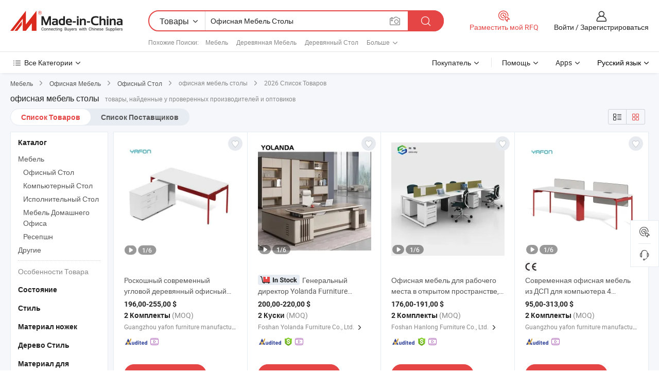

--- FILE ---
content_type: text/html;charset=UTF-8
request_url: https://ru.made-in-china.com/tag_search_product/Office-Furniture-Desks_ognuynn_1.html
body_size: 56792
content:

<!DOCTYPE html>
<html
                lang="ru" >
<head>
    <meta content="text/html; charset=utf-8" http-equiv="Content-Type" />
            <base href="//ru.made-in-china.com" />
        <title>&#1050;&#1080;&#1090;&#1072;&#1081; &#1086;&#1092;&#1080;&#1089;&#1085;&#1072;&#1103; &#1084;&#1077;&#1073;&#1077;&#1083;&#1100; &#1089;&#1090;&#1086;&#1083;&#1099;, &#1050;&#1080;&#1090;&#1072;&#1081; &#1086;&#1092;&#1080;&#1089;&#1085;&#1072;&#1103; &#1084;&#1077;&#1073;&#1077;&#1083;&#1100; &#1089;&#1090;&#1086;&#1083;&#1099; &#1089;&#1087;&#1080;&#1089;&#1086;&#1082; &#1090;&#1086;&#1074;&#1072;&#1088;&#1086;&#1074; &#1085;&#1072; ru.Made-in-China.com</title>
    <meta content="&#1086;&#1092;&#1080;&#1089;&#1085;&#1072;&#1103; &#1084;&#1077;&#1073;&#1077;&#1083;&#1100; &#1089;&#1090;&#1086;&#1083;&#1099;, &#1050;&#1080;&#1090;&#1072;&#1081; &#1086;&#1092;&#1080;&#1089;&#1085;&#1072;&#1103; &#1084;&#1077;&#1073;&#1077;&#1083;&#1100; &#1089;&#1090;&#1086;&#1083;&#1099;, &#1055;&#1086;&#1089;&#1090;&#1072;&#1074;&#1097;&#1080;&#1082;&#1080;, &#1055;&#1088;&#1086;&#1080;&#1079;&#1074;&#1086;&#1076;&#1080;&#1090;&#1077;&#1083;&#1080; &#1080; &#1054;&#1087;&#1090;&#1086;&#1074;&#1080;&#1082;&#1080; &#1086;&#1092;&#1080;&#1089;&#1085;&#1072;&#1103; &#1084;&#1077;&#1073;&#1077;&#1083;&#1100; &#1089;&#1090;&#1086;&#1083;&#1099;" name="keywords">
        <meta content="&#1050;&#1080;&#1090;&#1072;&#1081; &#1086;&#1092;&#1080;&#1089;&#1085;&#1072;&#1103; &#1084;&#1077;&#1073;&#1077;&#1083;&#1100; &#1089;&#1090;&#1086;&#1083;&#1099;, &#1053;&#1072;&#1081;&#1090;&#1080; &#1050;&#1080;&#1090;&#1072;&#1081; &#1086;&#1092;&#1080;&#1089;&#1085;&#1072;&#1103; &#1084;&#1077;&#1073;&#1077;&#1083;&#1100; &#1089;&#1090;&#1086;&#1083;&#1099; &#1090;&#1086;&#1074;&#1072;&#1088;&#1099; &#1080; &#1050;&#1080;&#1090;&#1072;&#1081; &#1086;&#1092;&#1080;&#1089;&#1085;&#1072;&#1103; &#1084;&#1077;&#1073;&#1077;&#1083;&#1100; &#1089;&#1090;&#1086;&#1083;&#1099; &#1087;&#1088;&#1086;&#1080;&#1079;&#1074;&#1086;&#1076;&#1080;&#1090;&#1077;&#1083;&#1080; &#1080; &#1089;&#1087;&#1080;&#1089;&#1086;&#1082; &#1087;&#1086;&#1089;&#1090;&#1072;&#1074;&#1097;&#1080;&#1082;&#1086;&#1074; &#1085;&#1072; ru.Made-in-China.com" name="description">
<link rel="dns-prefetch" href="//www.micstatic.com">
<link rel="preconnect" href="//www.micstatic.com">
<link rel="dns-prefetch" href="//image.made-in-china.com">
<link rel="preconnect" href="//image.made-in-china.com">
<link rel="dns-prefetch" href="//pic.made-in-china.com">
<link rel="preconnect" href="//pic.made-in-china.com">
                    <link rel="preload" as="image" href="https://image.made-in-china.com/391f0j00dWNqewVJKpkB/-.jpg" >
                <link rel="alternate" hreflang="de" href="https://de.made-in-china.com/tag_search_product/Office-Furniture-Desks_ognuynn_1.html" />
            <link rel="alternate" hreflang="hi" href="https://hi.made-in-china.com/tag_search_product/Office-Furniture-Desks_ognuynn_1.html" />
            <link rel="alternate" hreflang="ru" href="https://ru.made-in-china.com/tag_search_product/Office-Furniture-Desks_ognuynn_1.html" />
            <link rel="alternate" hreflang="pt" href="https://pt.made-in-china.com/tag_search_product/Office-Furniture-Desks_ognuynn_1.html" />
            <link rel="alternate" hreflang="ko" href="https://kr.made-in-china.com/tag_search_product/Office-Furniture-Desks_ognuynn_1.html" />
            <link rel="alternate" hreflang="en" href="https://www.made-in-china.com/products-search/hot-china-products/Office_Furniture_Desks.html" />
            <link rel="alternate" hreflang="it" href="https://it.made-in-china.com/tag_search_product/Office-Furniture-Desks_ognuynn_1.html" />
            <link rel="alternate" hreflang="fr" href="https://fr.made-in-china.com/tag_search_product/Office-Furniture-Desks_ognuynn_1.html" />
            <link rel="alternate" hreflang="es" href="https://es.made-in-china.com/tag_search_product/Office-Furniture-Desks_ognuynn_1.html" />
            <link rel="alternate" hreflang="sa" href="https://sa.made-in-china.com/tag_search_product/Office-Furniture-Desks_ognuynn_1.html" />
            <link rel="alternate" hreflang="x-default" href="https://www.made-in-china.com/products-search/hot-china-products/Office_Furniture_Desks.html" />
            <link rel="alternate" hreflang="vi" href="https://vi.made-in-china.com/tag_search_product/Office-Furniture-Desks_ognuynn_1.html" />
            <link rel="alternate" hreflang="th" href="https://th.made-in-china.com/tag_search_product/Office-Furniture-Desks_ognuynn_1.html" />
            <link rel="alternate" hreflang="ja" href="https://jp.made-in-china.com/tag_search_product/Office-Furniture-Desks_ognuynn_1.html" />
            <link rel="alternate" hreflang="id" href="https://id.made-in-china.com/tag_search_product/Office-Furniture-Desks_ognuynn_1.html" />
            <link rel="alternate" hreflang="nl" href="https://nl.made-in-china.com/tag_search_product/Office-Furniture-Desks_ognuynn_1.html" />
            <link rel="alternate" hreflang="tr" href="https://tr.made-in-china.com/tag_search_product/Office-Furniture-Desks_ognuynn_1.html" />
    <link type="text/css" rel="stylesheet" href="https://www.micstatic.com/landing/www/qp/css/search-list-qp_f88bd609.css" /> <link type="text/css" rel="stylesheet" href="https://www.micstatic.com/landing/www/qp/css/refine-navigation_49434e71.css" /> <link type="text/css" rel="stylesheet" href="https://www.micstatic.com/landing/www/qp/css/qp_mlan_d9434333.css" /> 
    <link type="text/css" rel="stylesheet" href="https://www.micstatic.com/landing/www/qp/css/modules/swiper@7.0.5-bundle.min_f7b0d48b.css" /> <link rel="canonical" href="https://ru.made-in-china.com/tag_search_product/Office-Furniture-Desks_ognuynn_1.html"/>
	      <link rel="next" href="https://ru.made-in-china.com/tag_search_product/Office-Furniture-Desks_ognuynn_2.html"/>
                      <link rel="alternate" media="only screen and (max-width:640)" href="https://m.made-in-china.com/hot-china-products/_.html">
    <style>
        body{
            min-width: 1024px;
        }
    </style>
<!-- Polyfill Code Begin --><script chaset="utf-8" type="text/javascript" src="https://www.micstatic.com/polyfill/polyfill-simplify_eb12d58d.js"></script><!-- Polyfill Code End --></head>
<body class="layout-auto gallary " probe-clarity="false" >
<input type="hidden" name="needFetchLanguageByAjax" value="false" class="J-needFetchLanguageByAjax">
    <div id="header" ></div>
<script>
    function headerMlanInit() {
        const funcName = 'headerMlan';
        const app = new window[funcName]({target: document.getElementById('header'), props: {props: {"pageType":2,"logoTitle":"Производители и поставщики","logoUrl":null,"base":{"buyerInfo":{"service":"Услуги","newUserGuide":"Гид для новичков","auditReport":"Audited Suppliers' Reports","meetSuppliers":"Meet Suppliers","onlineTrading":"Secured Trading Service","buyerCenter":"Центр покупателей","contactUs":"Связаться с Нами","search":"Поиск","prodDirectory":"Каталог Товаров","supplierDiscover":"Supplier Discover","sourcingRequest":"Разместить Запрос на Поставку","quickLinks":"Quick Links","myFavorites":"Мое Избранное","visitHistory":"История Браузера","buyer":"Покупатель","blog":"Бизнес-информация"},"supplierInfo":{"supplier":"Поставщик","joinAdvance":"加入高级会员","tradeServerMarket":"外贸服务市场","memberHome":"外贸e家","cloudExpo":"Smart Expo云展会","onlineTrade":"交易服务","internationalLogis":"国际物流","northAmericaBrandSailing":"北美全渠道出海","micDomesticTradeStation":"中国制造网内贸站"},"helpInfo":{"whyMic":"Why Made-in-China.com","auditSupplierWay":"Как мы проводим аудит поставщиков","securePaymentWay":"Как мы обеспечиваем оплату","submitComplaint":"Подать жалобу","contactUs":"Связаться с Нами","faq":"Вопросы-Ответы","help":"Помощь"},"appsInfo":{"downloadApp":"Скачать App!","forBuyer":"Для покупателя","forSupplier":"Для поставщика","exploreApp":"Исследовать эксклюзивные скидки в App","apps":"Apps"},"languages":[{"lanCode":0,"simpleName":"en","name":"English","value":"//www.made-in-china.com/products-search/hot-china-products/Office_Furniture_Desks.html","htmlLang":"en"},{"lanCode":5,"simpleName":"es","name":"Español","value":"//es.made-in-china.com/tag_search_product/Office-Furniture-Desks_ognuynn_1.html","htmlLang":"es"},{"lanCode":4,"simpleName":"pt","name":"Português","value":"//pt.made-in-china.com/tag_search_product/Office-Furniture-Desks_ognuynn_1.html","htmlLang":"pt"},{"lanCode":2,"simpleName":"fr","name":"Français","value":"//fr.made-in-china.com/tag_search_product/Office-Furniture-Desks_ognuynn_1.html","htmlLang":"fr"},{"lanCode":3,"simpleName":"ru","name":"Русский язык","value":"//ru.made-in-china.com/","htmlLang":"ru"},{"lanCode":8,"simpleName":"it","name":"Italiano","value":"//it.made-in-china.com/tag_search_product/Office-Furniture-Desks_ognuynn_1.html","htmlLang":"it"},{"lanCode":6,"simpleName":"de","name":"Deutsch","value":"//de.made-in-china.com/tag_search_product/Office-Furniture-Desks_ognuynn_1.html","htmlLang":"de"},{"lanCode":7,"simpleName":"nl","name":"Nederlands","value":"//nl.made-in-china.com/tag_search_product/Office-Furniture-Desks_ognuynn_1.html","htmlLang":"nl"},{"lanCode":9,"simpleName":"sa","name":"العربية","value":"//sa.made-in-china.com/tag_search_product/Office-Furniture-Desks_ognuynn_1.html","htmlLang":"ar"},{"lanCode":11,"simpleName":"kr","name":"한국어","value":"//kr.made-in-china.com/tag_search_product/Office-Furniture-Desks_ognuynn_1.html","htmlLang":"ko"},{"lanCode":10,"simpleName":"jp","name":"日本語","value":"//jp.made-in-china.com/tag_search_product/Office-Furniture-Desks_ognuynn_1.html","htmlLang":"ja"},{"lanCode":12,"simpleName":"hi","name":"हिन्दी","value":"//hi.made-in-china.com/tag_search_product/Office-Furniture-Desks_ognuynn_1.html","htmlLang":"hi"},{"lanCode":13,"simpleName":"th","name":"ภาษาไทย","value":"//th.made-in-china.com/tag_search_product/Office-Furniture-Desks_ognuynn_1.html","htmlLang":"th"},{"lanCode":14,"simpleName":"tr","name":"Türkçe","value":"//tr.made-in-china.com/tag_search_product/Office-Furniture-Desks_ognuynn_1.html","htmlLang":"tr"},{"lanCode":15,"simpleName":"vi","name":"Tiếng Việt","value":"//vi.made-in-china.com/tag_search_product/Office-Furniture-Desks_ognuynn_1.html","htmlLang":"vi"},{"lanCode":16,"simpleName":"id","name":"Bahasa Indonesia","value":"//id.made-in-china.com/tag_search_product/Office-Furniture-Desks_ognuynn_1.html","htmlLang":"id"}],"showMlan":true,"showRules":false,"rules":"Rules","language":"ru","menu":"Меню","subTitle":null,"subTitleLink":null,"stickyInfo":null},"categoryRegion":{"categories":"Все Категории","categoryList":[{"name":"Сельское Хозяйство и Пища","value":"https://ru.made-in-china.com/category1_Agriculture-Food/Agriculture-Food_usssssssss.html","catCode":"1000000000"},{"name":"Одежда и Аксессуары","value":"https://ru.made-in-china.com/category1_Apparel-Accessories/Apparel-Accessories_uussssssss.html","catCode":"1100000000"},{"name":"Искусство и Ремесла","value":"https://ru.made-in-china.com/category1_Arts-Crafts/Arts-Crafts_uyssssssss.html","catCode":"1200000000"},{"name":"Автозапчасти и Аксессуары","value":"https://ru.made-in-china.com/category1_Auto-Motorcycle-Parts-Accessories/Auto-Motorcycle-Parts-Accessories_yossssssss.html","catCode":"2900000000"},{"name":"Сумки, Футляры и Коробки","value":"https://ru.made-in-china.com/category1_Bags-Cases-Boxes/Bags-Cases-Boxes_yhssssssss.html","catCode":"2600000000"},{"name":"Химическая Промышленность","value":"https://ru.made-in-china.com/category1_Chemicals/Chemicals_uissssssss.html","catCode":"1300000000"},{"name":"Компьютерные Товары","value":"https://ru.made-in-china.com/category1_Computer-Products/Computer-Products_iissssssss.html","catCode":"3300000000"},{"name":"Строительство и Отделка","value":"https://ru.made-in-china.com/category1_Construction-Decoration/Construction-Decoration_ugssssssss.html","catCode":"1500000000"},{"name":"Бытовая Электроника","value":"https://ru.made-in-china.com/category1_Consumer-Electronics/Consumer-Electronics_unssssssss.html","catCode":"1400000000"},{"name":"Электротехника и Электроника","value":"https://ru.made-in-china.com/category1_Electrical-Electronics/Electrical-Electronics_uhssssssss.html","catCode":"1600000000"},{"name":"Мебель","value":"https://ru.made-in-china.com/category1_Furniture/Furniture_yessssssss.html","catCode":"2700000000"},{"name":"Здоровье и Медицина","value":"https://ru.made-in-china.com/category1_Health-Medicine/Health-Medicine_uessssssss.html","catCode":"1700000000"},{"name":"Промышленное Оборудование и Компоненты","value":"https://ru.made-in-china.com/category1_Industrial-Equipment-Components/Industrial-Equipment-Components_inssssssss.html","catCode":"3400000000"},{"name":"Инструменты и Измерительные Приборы","value":"https://ru.made-in-china.com/category1_Instruments-Meters/Instruments-Meters_igssssssss.html","catCode":"3500000000"},{"name":"Легкая промышленность и товары повседневного спроса","value":"https://ru.made-in-china.com/category1_Light-Industry-Daily-Use/Light-Industry-Daily-Use_urssssssss.html","catCode":"1800000000"},{"name":"Светильники и Освещение","value":"https://ru.made-in-china.com/category1_Lights-Lighting/Lights-Lighting_isssssssss.html","catCode":"3000000000"},{"name":"Машины Для Производства и Обработки","value":"https://ru.made-in-china.com/category1_Manufacturing-Processing-Machinery/Manufacturing-Processing-Machinery_uossssssss.html","catCode":"1900000000"},{"name":"Металлургия, Полезные Ископаемые и Энергетика","value":"https://ru.made-in-china.com/category1_Metallurgy-Mineral-Energy/Metallurgy-Mineral-Energy_ysssssssss.html","catCode":"2000000000"},{"name":"Канцелярские Товары","value":"https://ru.made-in-china.com/category1_Office-Supplies/Office-Supplies_yrssssssss.html","catCode":"2800000000"},{"name":"Упаковка и Полиграфия","value":"https://ru.made-in-china.com/category1_Packaging-Printing/Packaging-Printing_ihssssssss.html","catCode":"3600000000"},{"name":"Безопасность и Защита","value":"https://ru.made-in-china.com/category1_Security-Protection/Security-Protection_ygssssssss.html","catCode":"2500000000"},{"name":"Услуги","value":"https://ru.made-in-china.com/category1_Service/Service_ynssssssss.html","catCode":"2400000000"},{"name":"Спортивные Товары и Отдых","value":"https://ru.made-in-china.com/category1_Sporting-Goods-Recreation/Sporting-Goods-Recreation_iussssssss.html","catCode":"3100000000"},{"name":"Текстиль","value":"https://ru.made-in-china.com/category1_Textile/Textile_yussssssss.html","catCode":"2100000000"},{"name":"Инструменты и Крепёжные Изделия","value":"https://ru.made-in-china.com/category1_Tools-Hardware/Tools-Hardware_iyssssssss.html","catCode":"3200000000"},{"name":"Игрушки","value":"https://ru.made-in-china.com/category1_Toys/Toys_yyssssssss.html","catCode":"2200000000"},{"name":"Транспорт","value":"https://ru.made-in-china.com/category1_Transportation/Transportation_yissssssss.html","catCode":"2300000000"}],"more":"Больше"},"searchRegion":{"show":true,"lookingFor":"Расскажите нам, что вы ищете...","homeUrl":"//ru.made-in-china.com","products":"Товары","suppliers":"Поставщики","auditedFactory":null,"uploadImage":"Загрузить изображение","max20MbPerImage":"Максимум 20 МБ на изображение","yourRecentKeywords":"Ваши последние ключевые слова","clearHistory":"Очистить Историю","popularSearches":"Похожие Поиски","relatedSearches":"Больше","more":null,"maxSizeErrorMsg":"Загрузка не удалась. Максимальный размер изображения 20 МБ.","noNetworkErrorMsg":"Нет сетевого подключения. Пожалуйста, проверьте настройки сети и попробуйте снова.","uploadFailedErrorMsg":"Загрузка не удалась. Неверный формат изображения. Поддерживаемые форматы: JPG, PNG, BMP.","relatedList":[{"word":"Мебель","adsData":"Мебель","link":"https://ru.made-in-china.com/tag_search_product/Furniture_yen_1.html","title":"Furniture"},{"word":"Деревянная Мебель","adsData":"Деревянная Мебель","link":"https://ru.made-in-china.com/tag_search_product/Wooden-Furniture_yhihn_1.html","title":"Wooden Furniture"},{"word":"Деревянный Стол","adsData":"Деревянный Стол","link":"https://ru.made-in-china.com/tag_search_product/Wood-Table_ggnyn_1.html","title":"Wood Table"},{"word":"Компьютерный Стол","adsData":"Компьютерный Стол","link":"https://ru.made-in-china.com/tag_search_product/Computer-Table_hyynn_1.html","title":"Computer Table"},{"word":"Стол","adsData":"Стол","link":"https://ru.made-in-china.com/tag_search_product/Desk_uueynrn_1.html","title":"Desk"},{"word":"Деревянная Мебель","adsData":"Деревянная Мебель","link":"https://ru.made-in-china.com/tag_search_product/Wooden-Office-Furniture_uyyshnn_1.html","title":"wooden office furniture"},{"word":"Деревянная Офисная Мебель","adsData":"Деревянная Офисная Мебель","link":"https://ru.made-in-china.com/tag_search_product/Wood-Office-Furniture_goggnn_1.html","title":"Wood Office Furniture"},{"word":"Офисный Стол","adsData":"Офисный Стол","link":"https://ru.made-in-china.com/tag_search_product/Office-Table_uenhn_1.html","title":"Office Table"},{"word":"Офисный Стол","adsData":"Офисный Стол","link":"https://ru.made-in-china.com/tag_search_product/Office-Desk_nnun_1.html","title":"Office Desk"}],"relatedTitle":null,"relatedTitleLink":null,"formParams":null,"mlanFormParams":{"keyword":"Офисная Мебель Столы","inputkeyword":"Офисная Мебель Столы","type":null,"currentTab":null,"currentPage":null,"currentCat":null,"currentRegion":null,"currentProp":null,"submitPageUrl":null,"parentCat":null,"otherSearch":null,"currentAllCatalogCodes":null,"sgsMembership":null,"memberLevel":null,"topOrder":null,"size":null,"more":"больше","less":"less","staticUrl50":null,"staticUrl10":null,"staticUrl30":null,"condition":"0","conditionParamsList":[{"condition":"0","conditionName":null,"action":"/productSearch?keyword=#word#","searchUrl":null,"inputPlaceholder":null},{"condition":"1","conditionName":null,"action":"/companySearch?keyword=#word#","searchUrl":null,"inputPlaceholder":null}]},"enterKeywordTips":"Введите ключевое слово по крайней мере для вашего поиска.","openMultiSearch":false},"frequentRegion":{"rfq":{"rfq":"Разместить мой RFQ","searchRfq":"Search RFQs","acquireRfqHover":"Расскажите нам, что вам нужно, и попробуйте простой способ получить цитаты !","searchRfqHover":"Discover quality RFQs and connect with big-budget buyers"},"account":{"account":"Аккаунт","signIn":"Войти","join":"Зарегистрироваться","newUser":"Новый Пользователь","joinFree":"Зарегистрироваться","or":"Или","socialLogin":"Нажимая «Зарегистрироваться», «Войти» или «Продолжить» с Facebook, Linkedin, Twitter, Google, %s, я принимаю %sUser Agreement%s и %sPrivacy Policy%s","message":"Сообщения","quotes":"Цитаты","orders":"Заказы","favorites":"Избранное","visitHistory":"История Браузера","postSourcingRequest":"Разместить Запрос на Поставку","hi":"Здравствуйте","signOut":"Выйти","manageProduct":"Управление Продуктами","editShowroom":"Редактировать выставочный зал","username":"","userType":null,"foreignIP":true,"currentYear":2026,"userAgreement":"Пользовательское соглашение","privacyPolicy":"Политика конфиденциальности"},"message":{"message":"Сообщения","signIn":"Войти","join":"Зарегистрироваться","newUser":"Новый Пользователь","joinFree":"Зарегистрироваться","viewNewMsg":"Sign in to view the new messages","inquiry":"Запросы","rfq":"RFQs","awaitingPayment":"Awaiting payments","chat":"Чат","awaitingQuotation":"Ожидание котировок"},"cart":{"cart":"Корзина запросов"}},"busiRegion":null,"previewRegion":null}}});
		const hoc=o=>(o.__proto__.$get=function(o){return this.$$.ctx[this.$$.props[o]]},o.__proto__.$getKeys=function(){return Object.keys(this.$$.props)},o.__proto__.$getProps=function(){return this.$get("props")},o.__proto__.$setProps=function(o){var t=this.$getKeys(),s={},p=this;t.forEach(function(o){s[o]=p.$get(o)}),s.props=Object.assign({},s.props,o),this.$set(s)},o.__proto__.$help=function(){console.log("\n            $set(props): void             | 设置props的值\n            $get(key: string): any        | 获取props指定key的值\n            $getKeys(): string[]          | 获取props所有key\n            $getProps(): any              | 获取props里key为props的值（适用nail）\n            $setProps(params: any): void  | 设置props里key为props的值（适用nail）\n            $on(ev, callback): func       | 添加事件监听，返回移除事件监听的函数\n            $destroy(): void              | 销毁组件并触发onDestroy事件\n        ")},o);
        window[`${funcName}Api`] = hoc(app);
    };
</script><script type="text/javascript" crossorigin="anonymous" onload="headerMlanInit()" src="https://www.micstatic.com/nail/pc/header-mlan_6f301846.js"></script><div class="auto-size J-auto-size">
    <input type="hidden" id="sensor_pg_v" value="st:qp,m:&#1086;&#1092;&#1080;&#1089;&#1085;&#1072;&#1103; &#1084;&#1077;&#1073;&#1077;&#1083;&#1100; &#1089;&#1090;&#1086;&#1083;&#1099;,p:1,tp:103,stp:10301,plate:show_wd,tp:103,stp:10301,abt:null,abp:a"/>
        <input type="hidden" id="appendQueryParam" value=""/>
    <input type="hidden" id="completeProdParam" value="[&quot;JQBUvSWKXckY&quot;,&quot;wfDRKOuPlvWM&quot;,&quot;UEXrHyTxYjRN&quot;,&quot;DQSYJTcxThkp&quot;,&quot;rtjUCgRAXyVS&quot;,&quot;eABYVxyofKhM&quot;,&quot;WUkpfQcTVrhv&quot;,&quot;dxYpkLMrXqhS&quot;,&quot;orPYmLaTWAWG&quot;,&quot;mdXfYyQxqGID&quot;,&quot;pAorEzScVUYk&quot;,&quot;MaxYGHQOgdVq&quot;,&quot;owFaONKbNshp&quot;,&quot;YURpFTnCalVo&quot;,&quot;HRorLjwUnVkD&quot;,&quot;LFgTdloOShVk&quot;,&quot;npAYcVmURHkq&quot;,&quot;FQOYtZSJhUkG&quot;,&quot;INtQLEqOglVu&quot;,&quot;NExrnwmbVPpW&quot;,&quot;BpdYDNacbLWn&quot;,&quot;LUerZDdyfVWx&quot;,&quot;jQdrmTyWvpUE&quot;,&quot;ctAYhSqVEwkb&quot;,&quot;bTGUCoyVAncd&quot;,&quot;OJeYkiTyJprA&quot;,&quot;kGARjafxqbWo&quot;,&quot;ZfQRJcBGVAWl&quot;,&quot;updUvbxrZkVs&quot;,&quot;XxIYygsCMVcN&quot;]"/>
    <input type="hidden" id="prodKeyword" value="Office_Furniture_Desks"/>
    <input type="hidden" name="user_behavior_trace_id" id="user_behavior_trace_id" value="1jf7kdc8hc3bq"/>
        <div class="page cf">
                <div itemscope itemtype="https://schema.org/BreadcrumbList" class="crumb grid">
                                                <span itemprop="itemListElement" itemscope itemtype="https://schema.org/ListItem">
                        <a itemprop="item" href="https://ru.made-in-china.com/category1_Furniture/Furniture_yessssssss.html">
                            <span itemprop="name">Мебель</span>
                        </a>
                        <meta itemprop="position" content="1"/>
                    </span>
                    <i class="ob-icon icon-right"></i>
                                                                                                <span itemprop="itemListElement" itemscope itemtype="https://schema.org/ListItem">
                        <a itemprop="item" href="https://ru.made-in-china.com/category23_Furniture/Office-Furniture_yeyrssssss_1.html">
                            <span itemprop="name">Офисная Мебель</span>
                        </a>
                        <meta itemprop="position" content="2"/>
                    </span>
                    <i class="ob-icon icon-right"></i>
                                                                                                <span itemprop="itemListElement" itemscope itemtype="https://schema.org/ListItem">
                        <a itemprop="item" href="https://ru.made-in-china.com/category23_Furniture/Office-Desk_yeyrshssss_1.html">
                            <span itemprop="name">Офисный Стол</span>
                        </a>
                        <meta itemprop="position" content="3"/>
                    </span>
                    <i class="ob-icon icon-right"></i>
                                    <span>офисная мебель столы</span>
                                        <i class="ob-icon icon-right"></i>
            <span>
                                     2026 Список Товаров
                            </span>
        </div>
        <input id="J-strong-words" name="strong-words" type="hidden" value="{&quot;strongWordList&quot;:[&quot;Office Furniture Desks&quot;]}" />
        <input id="ads_word" name="ads_word" type="hidden" value="&#1086;&#1092;&#1080;&#1089;&#1085;&#1072;&#1103; &#1084;&#1077;&#1073;&#1077;&#1083;&#1100; &#1089;&#1090;&#1086;&#1083;&#1099;" />
        <input type="hidden" id="qaSource" value="1">
        <input type="hidden" name="iqa-portrait" id="iqa-portrait" value="" />
        <input id="compareFromPage" name="compareFromPage" type="hidden" value="3" />
        <input id="contactUrlParam" type="hidden" value="${contactUrlParam}" />
        <input id="J-isLanding" type="hidden" value="true" />
        <div class="page-wrap search-list new-search-list cf">
                                                <div class="search-list-container main-wrap">
                <div class="main">
                    <div class="num-found">
    <h1 class="product_word">&#1086;&#1092;&#1080;&#1089;&#1085;&#1072;&#1103; &#1084;&#1077;&#1073;&#1077;&#1083;&#1100; &#1089;&#1090;&#1086;&#1083;&#1099;</h1>
                    товары, найденные у проверенных производителей и оптовиков
        </div>
                    <div class="search-filter-bar">
                        <div class="list-tab">
                            <ul class="tab">
                                <li class="selected"><a>
                                                                            Список Товаров
                                                                    </a></li>
                                <li>
                                                                            <a href="https://ru.made-in-china.com/manufacturers/office-furniture-desks.html">
                                            Список Поставщиков
                                        </a>
                                                                    </li>
                                                                                            </ul>
                        </div>
                        <div class="view-type cf">
<input type="hidden" value="https://ru.made-in-china.com/tag_search_product/Office-Furniture-Desks_ognuynn_1.html" id="firstPageUrl">
<div class="refine-sort">
    <div class="list-switch">
        <span class="text"> Посмотреть: </span>
        <span class="list-switch-types">
                <a href="javascript:;"ads-data="t:90,md:1,c:2" onclick="if(saveViewTypeCookie){saveViewTypeCookie(1)}" ontouchstart="if(saveViewTypeCookie){saveViewTypeCookie(1)}" rel="nofollow"
                   class="list-switch-btn list-switch-btn-left unselect ">
					<i class="ob-icon icon-list"></i>
					<div class="tip arrow-bottom tip-switch-list">
                         <div class="tip-con">
                             <p class="tip-para">Просмотр Списка</p>
                         </div>
                             <span class="arrow arrow-out">
                                 <span class="arrow arrow-in"></span>
                             </span>
                     </div>
                </a>
                <a href="javascript:;" onclick="" ontouchstart="" rel="nofollow"
                   class="list-switch-btn list-switch-btn-right selected ">
					<i class="ob-icon icon-gallery"></i>
					<div class="tip arrow-bottom tip-switch-gallery">
                         <div class="tip-con">
                             <p class="tip-para">Просмотр Галереи</p>
                         </div>
                             <span class="arrow arrow-out">
                                 <span class="arrow arrow-in"></span>
                             </span>
                     </div>
                </a>
				</span>
    </div>
</div> </div>
                    </div>
                                                            <div class="search-list">
                        <div class="prod-list J-prod-list gallary ">
 <!-- topRank -->
<!-- product -->
<div class="list-img" id="product-div1" data-show-type="interstAd" faw-module="Search_prod_list" cz-id="JQBUvSWKXckY">
     <div class="list-img-wrap">
         <div class="products-item">
             <!-- 图片 -->
			               <div class="prod-img prod-img-space img-total slide-prod J-slider-prod">
                 <div class="img-box swiper-container J-slider-prod-box">
					<div class="img-list swiper-wrapper prod-banner-list" ads-data="t:6,aid:,flx_deliv_tp:comb,ads_tp:dingtui2,abt:,abp:a,srv_id:,si:1,md:3,pdid:JQBUvSWKXckY,ps:,a:1,mds:30,c:2,is_trade:0,is_sample:0,is_rushorder:0,pcid:POpfRXrGVUlY,pa:,is_3d_prod:0" faw-exposure id="banner-slider">
																													 																																			<a rel="nofollow" class="img-wrap swiper-slide img-thumb-auto J-lazyimgs" referrerpolicy="unsafe-url" href="https://ru.made-in-china.com/co_gzyafon/product_Luxury-Modern-Executive-L-Shape-Wooden-Furniture-Computer-Office-Desk-with-Drawers_ysgegeyseg.html" target="_blank" ads-data="t:6,aid:,flx_deliv_tp:comb,ads_tp:dingtui2,abt:,abp:a,srv_id:,ads_srv_tp:,isrec:,recu:,recv:,si:1,md:3,pdid:JQBUvSWKXckY,ps:,a:1,mds:30,c:2,pcid:POpfRXrGVUlY,st:8,is_trade:0,is_sample:0,is_rushorder:0,pa:8,is_3d_prod:0">
										<div class="img-thumb-inner">
												<img class="J-firstLazyload" src="https://www.micstatic.com/common/img/space.png?_v=1768540628752" data-original="https://image.made-in-china.com/391f0j00dWNqewVJKpkB/-.webp" alt="&#1056;&#1086;&#1089;&#1082;&#1086;&#1096;&#1085;&#1099;&#1081; &#1089;&#1086;&#1074;&#1088;&#1077;&#1084;&#1077;&#1085;&#1085;&#1099;&#1081; &#1091;&#1075;&#1083;&#1086;&#1074;&#1086;&#1081; &#1076;&#1077;&#1088;&#1077;&#1074;&#1103;&#1085;&#1085;&#1099;&#1081; &#1086;&#1092;&#1080;&#1089;&#1085;&#1099;&#1081; &#1089;&#1090;&#1086;&#1083; &#1089; &#1103;&#1097;&#1080;&#1082;&#1072;&#1084;&#1080; &#1076;&#1083;&#1103; &#1082;&#1086;&#1084;&#1087;&#1100;&#1102;&#1090;&#1077;&#1088;&#1072;">
										</div>
						 			</a>
																																												<a rel="nofollow" class="img-wrap swiper-slide img-thumb-auto J-lazyimgs" referrerpolicy="unsafe-url" href="https://ru.made-in-china.com/co_gzyafon/product_Luxury-Modern-Executive-L-Shape-Wooden-Furniture-Computer-Office-Desk-with-Drawers_ysgegeyseg.html" target="_blank" ads-data="t:6,aid:,flx_deliv_tp:comb,ads_tp:dingtui2,abt:,abp:a,srv_id:,ads_srv_tp:,isrec:,recu:,recv:,si:1,md:3,pdid:JQBUvSWKXckY,ps:,a:1,mds:30,c:2,pcid:POpfRXrGVUlY,st:8,is_trade:0,is_sample:0,is_rushorder:0,pa:8,is_3d_prod:0">
										<div class="img-thumb-inner">
												<img src="https://www.micstatic.com/common/img/space.png?_v=1768540628752" data-original="https://image.made-in-china.com/391f0j00QVncMRhBnpbS/-.webp" alt="&#1056;&#1086;&#1089;&#1082;&#1086;&#1096;&#1085;&#1099;&#1081; &#1089;&#1086;&#1074;&#1088;&#1077;&#1084;&#1077;&#1085;&#1085;&#1099;&#1081; &#1091;&#1075;&#1083;&#1086;&#1074;&#1086;&#1081; &#1076;&#1077;&#1088;&#1077;&#1074;&#1103;&#1085;&#1085;&#1099;&#1081; &#1086;&#1092;&#1080;&#1089;&#1085;&#1099;&#1081; &#1089;&#1090;&#1086;&#1083; &#1089; &#1103;&#1097;&#1080;&#1082;&#1072;&#1084;&#1080; &#1076;&#1083;&#1103; &#1082;&#1086;&#1084;&#1087;&#1100;&#1102;&#1090;&#1077;&#1088;&#1072;">
										</div>
						 			</a>
																																												<a rel="nofollow" class="img-wrap swiper-slide img-thumb-auto J-lazyimgs" referrerpolicy="unsafe-url" href="https://ru.made-in-china.com/co_gzyafon/product_Luxury-Modern-Executive-L-Shape-Wooden-Furniture-Computer-Office-Desk-with-Drawers_ysgegeyseg.html" target="_blank" ads-data="t:6,aid:,flx_deliv_tp:comb,ads_tp:dingtui2,abt:,abp:a,srv_id:,ads_srv_tp:,isrec:,recu:,recv:,si:1,md:3,pdid:JQBUvSWKXckY,ps:,a:1,mds:30,c:2,pcid:POpfRXrGVUlY,st:8,is_trade:0,is_sample:0,is_rushorder:0,pa:8,is_3d_prod:0">
										<div class="img-thumb-inner">
												<img src="https://www.micstatic.com/common/img/space.png?_v=1768540628752" data-original="https://image.made-in-china.com/391f0j00TlFkeLVPZzcs/-.webp" alt="&#1056;&#1086;&#1089;&#1082;&#1086;&#1096;&#1085;&#1099;&#1081; &#1089;&#1086;&#1074;&#1088;&#1077;&#1084;&#1077;&#1085;&#1085;&#1099;&#1081; &#1091;&#1075;&#1083;&#1086;&#1074;&#1086;&#1081; &#1076;&#1077;&#1088;&#1077;&#1074;&#1103;&#1085;&#1085;&#1099;&#1081; &#1086;&#1092;&#1080;&#1089;&#1085;&#1099;&#1081; &#1089;&#1090;&#1086;&#1083; &#1089; &#1103;&#1097;&#1080;&#1082;&#1072;&#1084;&#1080; &#1076;&#1083;&#1103; &#1082;&#1086;&#1084;&#1087;&#1100;&#1102;&#1090;&#1077;&#1088;&#1072;">
										</div>
						 			</a>
																																												<a rel="nofollow" class="img-wrap swiper-slide img-thumb-auto J-lazyimgs" referrerpolicy="unsafe-url" href="https://ru.made-in-china.com/co_gzyafon/product_Luxury-Modern-Executive-L-Shape-Wooden-Furniture-Computer-Office-Desk-with-Drawers_ysgegeyseg.html" target="_blank" ads-data="t:6,aid:,flx_deliv_tp:comb,ads_tp:dingtui2,abt:,abp:a,srv_id:,ads_srv_tp:,isrec:,recu:,recv:,si:1,md:3,pdid:JQBUvSWKXckY,ps:,a:1,mds:30,c:2,pcid:POpfRXrGVUlY,st:8,is_trade:0,is_sample:0,is_rushorder:0,pa:8,is_3d_prod:0">
										<div class="img-thumb-inner">
												<img src="https://www.micstatic.com/common/img/space.png?_v=1768540628752" data-original="https://image.made-in-china.com/391f0j00EWNcvoVaCrbZ/-.webp" alt="&#1056;&#1086;&#1089;&#1082;&#1086;&#1096;&#1085;&#1099;&#1081; &#1089;&#1086;&#1074;&#1088;&#1077;&#1084;&#1077;&#1085;&#1085;&#1099;&#1081; &#1091;&#1075;&#1083;&#1086;&#1074;&#1086;&#1081; &#1076;&#1077;&#1088;&#1077;&#1074;&#1103;&#1085;&#1085;&#1099;&#1081; &#1086;&#1092;&#1080;&#1089;&#1085;&#1099;&#1081; &#1089;&#1090;&#1086;&#1083; &#1089; &#1103;&#1097;&#1080;&#1082;&#1072;&#1084;&#1080; &#1076;&#1083;&#1103; &#1082;&#1086;&#1084;&#1087;&#1100;&#1102;&#1090;&#1077;&#1088;&#1072;">
										</div>
						 			</a>
																																												<a rel="nofollow" class="img-wrap swiper-slide img-thumb-auto J-lazyimgs" referrerpolicy="unsafe-url" href="https://ru.made-in-china.com/co_gzyafon/product_Luxury-Modern-Executive-L-Shape-Wooden-Furniture-Computer-Office-Desk-with-Drawers_ysgegeyseg.html" target="_blank" ads-data="t:6,aid:,flx_deliv_tp:comb,ads_tp:dingtui2,abt:,abp:a,srv_id:,ads_srv_tp:,isrec:,recu:,recv:,si:1,md:3,pdid:JQBUvSWKXckY,ps:,a:1,mds:30,c:2,pcid:POpfRXrGVUlY,st:8,is_trade:0,is_sample:0,is_rushorder:0,pa:8,is_3d_prod:0">
										<div class="img-thumb-inner">
												<img src="https://www.micstatic.com/common/img/space.png?_v=1768540628752" data-original="https://image.made-in-china.com/391f0j00QhnkvsitngqS/-.webp" alt="&#1056;&#1086;&#1089;&#1082;&#1086;&#1096;&#1085;&#1099;&#1081; &#1089;&#1086;&#1074;&#1088;&#1077;&#1084;&#1077;&#1085;&#1085;&#1099;&#1081; &#1091;&#1075;&#1083;&#1086;&#1074;&#1086;&#1081; &#1076;&#1077;&#1088;&#1077;&#1074;&#1103;&#1085;&#1085;&#1099;&#1081; &#1086;&#1092;&#1080;&#1089;&#1085;&#1099;&#1081; &#1089;&#1090;&#1086;&#1083; &#1089; &#1103;&#1097;&#1080;&#1082;&#1072;&#1084;&#1080; &#1076;&#1083;&#1103; &#1082;&#1086;&#1084;&#1087;&#1100;&#1102;&#1090;&#1077;&#1088;&#1072;">
										</div>
						 			</a>
																																												<a rel="nofollow" class="img-wrap swiper-slide img-thumb-auto J-lazyimgs" referrerpolicy="unsafe-url" href="https://ru.made-in-china.com/co_gzyafon/product_Luxury-Modern-Executive-L-Shape-Wooden-Furniture-Computer-Office-Desk-with-Drawers_ysgegeyseg.html" target="_blank" ads-data="t:6,aid:,flx_deliv_tp:comb,ads_tp:dingtui2,abt:,abp:a,srv_id:,ads_srv_tp:,isrec:,recu:,recv:,si:1,md:3,pdid:JQBUvSWKXckY,ps:,a:1,mds:30,c:2,pcid:POpfRXrGVUlY,st:8,is_trade:0,is_sample:0,is_rushorder:0,pa:8,is_3d_prod:0">
										<div class="img-thumb-inner">
												<img src="https://www.micstatic.com/common/img/space.png?_v=1768540628752" data-original="https://image.made-in-china.com/391f0j00QVNcCmlKSuqj/-.webp" alt="&#1056;&#1086;&#1089;&#1082;&#1086;&#1096;&#1085;&#1099;&#1081; &#1089;&#1086;&#1074;&#1088;&#1077;&#1084;&#1077;&#1085;&#1085;&#1099;&#1081; &#1091;&#1075;&#1083;&#1086;&#1074;&#1086;&#1081; &#1076;&#1077;&#1088;&#1077;&#1074;&#1103;&#1085;&#1085;&#1099;&#1081; &#1086;&#1092;&#1080;&#1089;&#1085;&#1099;&#1081; &#1089;&#1090;&#1086;&#1083; &#1089; &#1103;&#1097;&#1080;&#1082;&#1072;&#1084;&#1080; &#1076;&#1083;&#1103; &#1082;&#1086;&#1084;&#1087;&#1100;&#1102;&#1090;&#1077;&#1088;&#1072;">
										</div>
						 			</a>
																																													</div>
					 					 						 <a referrerpolicy="unsafe-url" href="https://ru.made-in-china.com/co_gzyafon/product_Luxury-Modern-Executive-L-Shape-Wooden-Furniture-Computer-Office-Desk-with-Drawers_ysgegeyseg.html#slideVideo" target="_blank" rel="nofollow"
							class="has-icon has-video-icon"><img src="https://www.micstatic.com/landing/www/qp/img/video_456aa956.svg" alt="Видео"/></a>
					 					 					 						 <a referrerpolicy="unsafe-url" href="https://ru.made-in-china.com/co_gzyafon/product_Luxury-Modern-Executive-L-Shape-Wooden-Furniture-Computer-Office-Desk-with-Drawers_ysgegeyseg.html" target="_blank" rel="nofollow" class="has-page swiper-page-wrap">
							 <span class="page-current">1</span>/
							 <span class="page-total">6</span>
						 </a>
					 					 					 						 <a class="img-left J-slide-left" href="javascript:;"><i class="ob-icon icon-left"></i></a>
						 <a class="img-right J-slide-right" href="javascript:;"><i class="ob-icon icon-right"></i></a>
					 				 </div>
				 					 <div class="pagination J-pagination">
						 <span class="swiper-pagination-switch swiper-visible-switch swiper-active-switch"></span>
						 <span class="swiper-pagination-switch"></span>
						 <span class="swiper-pagination-switch"></span>
					 </div>
				 			 </div>
			 			 				 <a href="javascript:void(0);"
					class="prod-favorite-icon J-add2Fav" cz-type="prod"
					cz-id="JQBUvSWKXckY" ads-data="st:17,pdid:JQBUvSWKXckY,pcid:POpfRXrGVUlY,is_trade:0,is_sample:0,is_rushorder:0,a:1">
					 <i class="ob-icon icon-heart-f"></i>
					 <i class="ob-icon icon-heart"></i>
					 <div class="tip arrow-top tip-faverite">
						 <div class="tip-con"><p class="tip-para">Избранное</p></div>
						 <span class="arrow arrow-out"><span class="arrow arrow-in"></span></span>
					 </div>
				 </a>
			                 <!-- 内容 -->
			 <div id="onlineTradeAble3" style="display:none;">false 0</div>
             <div class="detail">
				 				 <input type="hidden" name="mainProdValue" value="6"/>
				 				 <div class="icon-list certified-logo">
				 					 </div>
				 				 <div class="product-name-wrap
 									">
					 <h2 class="product-name" data-prod-tag="">
						 <a title="Роскошный современный угловой деревянный офисный стол с ящиками для компьютера" referrerpolicy="unsafe-url" href="https://ru.made-in-china.com/co_gzyafon/product_Luxury-Modern-Executive-L-Shape-Wooden-Furniture-Computer-Office-Desk-with-Drawers_ysgegeyseg.html" target="_blank" ads-data="t:6,aid:,flx_deliv_tp:comb,ads_tp:dingtui2,abt:,abp:a,srv_id:,ads_srv_tp:,isrec:,recu:,recv:,si:1,md:3,pdid:JQBUvSWKXckY,ps:,a:1,mds:30,c:2,pcid:POpfRXrGVUlY,st:2,is_trade:0,is_sample:0,is_rushorder:0,pa:2">
							 Роскошный современный угловой деревянный офисный стол с ящиками для компьютера
						 </a>
					 </h2>
					 					 					 				 </div>
				 <div class="product-property">
					 						 <div class="ellipsis attr-item J-faketitle"><span
								 class="attribute"><strong class="price"><span>196,00</span>-<span>255,00</span> $</strong></span></div>
					 					 						 <div class="ellipsis attr-item J-faketitle"><span
								 class="attribute"><strong> 2 &#1050;&#1086;&#1084;&#1087;&#1083;&#1077;&#1082;&#1090;&#1099;</strong> </span> <span class="moq-text">(MOQ)</span>
						 </div>
					 				 </div>
				 				 <div class="company-info">
					 <div class="company-name ellipsis">
						 <a referrerpolicy="unsafe-url" href="https://ru.made-in-china.com/co_gzyafon/"
							 							 												   class="compnay-name" target="_blank" ads-data="t:6,aid:,flx_deliv_tp:comb,ads_tp:dingtui2,abt:,abp:a,srv_id:,ads_srv_tp:,isrec:,recu:,recv:,si:1,md:3,pdid:JQBUvSWKXckY,ps:,a:1,mds:30,c:2,pcid:POpfRXrGVUlY,st:3,is_trade:0,is_sample:0,is_rushorder:0,pa:3"
						 >
							 <span title="Guangzhou yafon furniture manufacturing co.LTD">Guangzhou yafon furniture manufacturing co.LTD</span>
						 </a>
						 <i class="ob-icon icon-right"></i>
						 <div class="company-name-popup">
							 <div class="name-block">
								 									 <a referrerpolicy="unsafe-url" href="https://ru.made-in-china.com/co_gzyafon/"
									 										 															   target="_blank" class="compnay-name J-compnay-name" ads-data="t:6,aid:,flx_deliv_tp:comb,ads_tp:dingtui2,abt:,abp:a,srv_id:,ads_srv_tp:,isrec:,recu:,recv:,si:1,md:3,pdid:JQBUvSWKXckY,ps:,a:1,mds:30,c:2,pcid:POpfRXrGVUlY,st:3,is_trade:0,is_sample:0,is_rushorder:0,pa:3,is_3d_prod:0">
										 <span title="Guangzhou yafon furniture manufacturing co.LTD">Guangzhou yafon furniture manufacturing co.LTD</span>
									 </a>
								 							 </div>
							 <div class="auth-block">
								 <ul class="auth-block-list">
									 										 <li class="cs-level-info">
											 											 												 <img class="auth-icon" src='https://www.micstatic.com/common/img/icon/diamond_member_16.png?_v=1768540628752' srcset='https://www.micstatic.com/common/img/icon/diamond_member_32.png?_v=1768540628752 2x, https://www.micstatic.com/common/img/icon/diamond_member_16.png?_v=1768540628752 1x' alt="China Supplier - Diamond Member"> Бриллиантовое Членство
											 										 </li>
										 											 <li class="as-info">
												 <img class="auth-icon ico-audited" data-title="Проверено независимым сторонним инспекционным агентством" src="https://www.micstatic.com/common/img/icon-new/as-short.png?_v=1768540628752" alt="Сертифицированный Поставщик" />Сертифицированный Поставщик
											 </li>
									 <li class="company-address-info">
										 <i class="ob-icon icon-coordinate"></i>
										 											 Guangdong, China
										 									 </li>
								 </ul>
							 </div>
							 <div class="block-divider"></div>
							 <div class="other-block">
								 <ul>
									 <li>
										 <h2 class="business-type-info">Производитель/Завод</h2>
									 </li>
									 									 										 <li class="management-certification-info">
											 <span title="ISO 9001, BSCI">ISO 9001, BSCI</span>
										 </li>
									 								 </ul>
							 </div>
						 </div>
					 </div>
					 <div class="auth-list">
						 							 								 <div class="auth">
									 <a rel="nofollow" target="_blank" referrerpolicy="unsafe-url" href="https://ru.made-in-china.com/co_gzyafon/company_info.html" ads-data="t:6,aid:,flx_deliv_tp:comb,ads_tp:dingtui2,abt:,abp:a,srv_id:,ads_srv_tp:,isrec:,recu:,recv:,si:1,md:3,pdid:JQBUvSWKXckY,ps:,a:1,mds:30,c:2,pcid:POpfRXrGVUlY,st:4,is_trade:0,is_sample:0,is_rushorder:0,pa:4">
											<span class="left_2 as-logo" data-title="Проверено независимым сторонним инспекционным агентством">
												<img class="auth-icon ico-audited" src="https://www.micstatic.com/common/img/icon-new/as_32.png" alt="Сертифицированный Поставщик" />
											</span>
									 </a>
								 </div>
							 																																																																																																															 						 						 							 								 <div class="auth auth-video">
									 <a href="//ru.made-in-china.com/video-channel/gzyafon_JQBUvSWKXckY_-.html" target="_blank"
										ads-data="t:6,aid:,flx_deliv_tp:comb,ads_tp:dingtui2,abt:,abp:a,srv_id:,ads_srv_tp:,isrec:,recu:,recv:,si:1,md:3,pdid:JQBUvSWKXckY,ps:,a:1,mds:30,c:2,pcid:POpfRXrGVUlY,st:2,is_trade:0,is_sample:0,is_rushorder:0,pa:15,st:15"><img class="auth-icon"
																				  src='https://www.micstatic.com/common/img/logo/video_d4fb84a2.svg'
																				  alt="Посмотреть увеличенное видео и изображение"></a>
									 <div class="tip arrow-bottom tip-video">
										 <div class="tip-con">
											 <p class="tip-para">Посмотреть увеличенное видео и изображение</p>
										 </div>
										 <span class="arrow arrow-out">
												<span class="arrow arrow-in"></span>
											</span>
									 </div>
								 </div>
							 						 					 						 					 </div>
				 </div>
			 </div>
			 <div class="product-btn">
				 				 					 <input type="hidden" value="Связаться Сейчас" />
					 					 <a fun-inquiry-product
						referrerpolicy="unsafe-url" href="//www.made-in-china.com/sendInquiry/prod_JQBUvSWKXckY_POpfRXrGVUlY.html?from=search&type=cs&target=prod&word=%D0%BE%D1%84%D0%B8%D1%81%D0%BD%D0%B0%D1%8F+%D0%BC%D0%B5%D0%B1%D0%B5%D0%BB%D1%8C+%D1%81%D1%82%D0%BE%D0%BB%D1%8B&seo=1&plant=ru&smode=pc"
						ads-data="t:6,aid:,flx_deliv_tp:comb,ads_tp:dingtui2,abt:,abp:a,srv_id:,ads_srv_tp:,isrec:,recu:,recv:,si:1,md:3,pdid:JQBUvSWKXckY,ps:,a:1,mds:30,c:2,pcid:POpfRXrGVUlY,st:5,is_trade:0,is_sample:0,is_rushorder:0,pa:5" target="_blank" rel="nofollow" class="btn btn-main btn-small">
						 						 <span class="btn-main-text">Связаться Сейчас</span>
					 </a>
				 				 <span class="inquiry-action">
			            <b class="tm3_chat_status" lan="ru" ads-data="t:6,aid:,flx_deliv_tp:comb,ads_tp:dingtui2,abt:,abp:a,srv_id:,ads_srv_tp:,isrec:,recu:,recv:,si:1,md:3,pdid:JQBUvSWKXckY,ps:,a:1,mds:30,c:2,pcid:POpfRXrGVUlY,st:7,is_trade:0,is_sample:0,is_rushorder:0,pa:13" dataId="POpfRXrGVUlY_JQBUvSWKXckY_1" inquiry="//www.made-in-china.com/sendInquiry/prod_JQBUvSWKXckY_POpfRXrGVUlY.html?from=search&type=cs&target=prod&word=%D0%BE%D1%84%D0%B8%D1%81%D0%BD%D0%B0%D1%8F+%D0%BC%D0%B5%D0%B1%D0%B5%D0%BB%D1%8C+%D1%81%D1%82%D0%BE%D0%BB%D1%8B&seo=1&plant=ru&smode=pc" processor="chat" cid="POpfRXrGVUlY" style="display:none"></b>
					 					 					 					 			</span>
			 </div>
			 <div class="hide-area">
				                      <div class="property-list">
    												<div class="prop-item">
                                 <label class="prop-lab">Стиль: </label>
                                 <span class="prop-val">Современный</span>
                             </div>
                        							<div class="prop-item">
                                 <label class="prop-lab">Материал: </label>
                                 <span class="prop-val">Металл</span>
                             </div>
                        							<div class="prop-item">
                                 <label class="prop-lab">Дерево Стиль: </label>
                                 <span class="prop-val">Панель</span>
                             </div>
                        							<div class="prop-item">
                                 <label class="prop-lab">Приставной стол: </label>
                                 <span class="prop-val">С столик</span>
                             </div>
                        							<div class="prop-item">
                                 <label class="prop-lab">Индивидуальные: </label>
                                 <span class="prop-val">Индивидуальные</span>
                             </div>
                        							<div class="prop-item">
                                 <label class="prop-lab">Состояние: </label>
                                 <span class="prop-val">Новый</span>
                             </div>
                                             </div>
				 			 </div>
         </div>
     </div>
</div>
<div class="list-img" id="product-div2" data-show-type="interstAd" faw-module="Search_prod_list" cz-id="wfDRKOuPlvWM">
     <div class="list-img-wrap">
         <div class="products-item">
             <!-- 图片 -->
			               <div class="prod-img prod-img-space img-total slide-prod J-slider-prod">
                 <div class="img-box swiper-container J-slider-prod-box">
					<div class="img-list swiper-wrapper prod-banner-list" ads-data="t:6,aid:,flx_deliv_tp:ads,ads_tp:dingtui2,abt:,abp:a,srv_id:tEPnUFcvYxMO,delivery_region_cd:7,si:1,md:3,pdid:wfDRKOuPlvWM,ps:,a:2,mds:30,c:2,is_trade:1,is_sample:1,is_rushorder:1,pcid:odpTwrLCrPIX,pa:,is_3d_prod:0" faw-exposure id="banner-slider">
																													 																																			<a rel="nofollow" class="img-wrap swiper-slide img-thumb-auto J-lazyimgs" referrerpolicy="unsafe-url" href="https://ru.made-in-china.com/co_yolanda-office/product_Yolanda-Furniture-CEO-Modern-Wood-Scrivanie-L-Shape-Luxury-Executive-Works-Manage-Table-and-Chair-Set-Office-Desks_yueniehoog.html" target="_blank" ads-data="t:6,aid:,flx_deliv_tp:ads,ads_tp:dingtui2,abt:,abp:a,srv_id:tEPnUFcvYxMO,ads_srv_tp:,delivery_region_cd:7,isrec:,recu:,recv:,si:1,md:3,pdid:wfDRKOuPlvWM,ps:,a:2,mds:30,c:2,pcid:odpTwrLCrPIX,st:8,is_trade:1,is_sample:1,is_rushorder:1,pa:8,is_3d_prod:0">
										<div class="img-thumb-inner">
												<img class="J-firstLazyload" src="https://www.micstatic.com/common/img/space.png?_v=1768540628752" data-original="https://image.made-in-china.com/391f0j00mzwevCMWSpog/-Yolanda-Furniture-L-.webp" alt="&#1043;&#1077;&#1085;&#1077;&#1088;&#1072;&#1083;&#1100;&#1085;&#1099;&#1081; &#1076;&#1080;&#1088;&#1077;&#1082;&#1090;&#1086;&#1088; Yolanda Furniture &#1057;&#1086;&#1074;&#1088;&#1077;&#1084;&#1077;&#1085;&#1085;&#1099;&#1081; &#1076;&#1077;&#1088;&#1077;&#1074;&#1103;&#1085;&#1085;&#1099;&#1081; &#1087;&#1080;&#1089;&#1100;&#1084;&#1077;&#1085;&#1085;&#1099;&#1081; &#1089;&#1090;&#1086;&#1083; L-&#1086;&#1073;&#1088;&#1072;&#1079;&#1085;&#1086;&#1081; &#1092;&#1086;&#1088;&#1084;&#1099; &#1056;&#1086;&#1089;&#1082;&#1086;&#1096;&#1085;&#1099;&#1081; &#1080;&#1089;&#1087;&#1086;&#1083;&#1085;&#1080;&#1090;&#1077;&#1083;&#1100;&#1085;&#1099;&#1081; &#1088;&#1072;&#1073;&#1086;&#1095;&#1080;&#1081; &#1089;&#1090;&#1086;&#1083; &#1080; &#1082;&#1086;&#1084;&#1087;&#1083;&#1077;&#1082;&#1090; &#1089;&#1090;&#1091;&#1083;&#1100;&#1077;&#1074; &#1054;&#1092;&#1080;&#1089;&#1085;&#1099;&#1077; &#1089;&#1090;&#1086;&#1083;&#1099;">
										</div>
						 			</a>
																																												<a rel="nofollow" class="img-wrap swiper-slide img-thumb-auto J-lazyimgs" referrerpolicy="unsafe-url" href="https://ru.made-in-china.com/co_yolanda-office/product_Yolanda-Furniture-CEO-Modern-Wood-Scrivanie-L-Shape-Luxury-Executive-Works-Manage-Table-and-Chair-Set-Office-Desks_yueniehoog.html" target="_blank" ads-data="t:6,aid:,flx_deliv_tp:ads,ads_tp:dingtui2,abt:,abp:a,srv_id:tEPnUFcvYxMO,ads_srv_tp:,delivery_region_cd:7,isrec:,recu:,recv:,si:1,md:3,pdid:wfDRKOuPlvWM,ps:,a:2,mds:30,c:2,pcid:odpTwrLCrPIX,st:8,is_trade:1,is_sample:1,is_rushorder:1,pa:8,is_3d_prod:0">
										<div class="img-thumb-inner">
												<img src="https://www.micstatic.com/common/img/space.png?_v=1768540628752" data-original="https://image.made-in-china.com/391f0j00JrmCBFvdipog/-Yolanda-Furniture-L-.webp" alt="&#1043;&#1077;&#1085;&#1077;&#1088;&#1072;&#1083;&#1100;&#1085;&#1099;&#1081; &#1076;&#1080;&#1088;&#1077;&#1082;&#1090;&#1086;&#1088; Yolanda Furniture &#1057;&#1086;&#1074;&#1088;&#1077;&#1084;&#1077;&#1085;&#1085;&#1099;&#1081; &#1076;&#1077;&#1088;&#1077;&#1074;&#1103;&#1085;&#1085;&#1099;&#1081; &#1087;&#1080;&#1089;&#1100;&#1084;&#1077;&#1085;&#1085;&#1099;&#1081; &#1089;&#1090;&#1086;&#1083; L-&#1086;&#1073;&#1088;&#1072;&#1079;&#1085;&#1086;&#1081; &#1092;&#1086;&#1088;&#1084;&#1099; &#1056;&#1086;&#1089;&#1082;&#1086;&#1096;&#1085;&#1099;&#1081; &#1080;&#1089;&#1087;&#1086;&#1083;&#1085;&#1080;&#1090;&#1077;&#1083;&#1100;&#1085;&#1099;&#1081; &#1088;&#1072;&#1073;&#1086;&#1095;&#1080;&#1081; &#1089;&#1090;&#1086;&#1083; &#1080; &#1082;&#1086;&#1084;&#1087;&#1083;&#1077;&#1082;&#1090; &#1089;&#1090;&#1091;&#1083;&#1100;&#1077;&#1074; &#1054;&#1092;&#1080;&#1089;&#1085;&#1099;&#1077; &#1089;&#1090;&#1086;&#1083;&#1099;">
										</div>
						 			</a>
																																												<a rel="nofollow" class="img-wrap swiper-slide img-thumb-auto J-lazyimgs" referrerpolicy="unsafe-url" href="https://ru.made-in-china.com/co_yolanda-office/product_Yolanda-Furniture-CEO-Modern-Wood-Scrivanie-L-Shape-Luxury-Executive-Works-Manage-Table-and-Chair-Set-Office-Desks_yueniehoog.html" target="_blank" ads-data="t:6,aid:,flx_deliv_tp:ads,ads_tp:dingtui2,abt:,abp:a,srv_id:tEPnUFcvYxMO,ads_srv_tp:,delivery_region_cd:7,isrec:,recu:,recv:,si:1,md:3,pdid:wfDRKOuPlvWM,ps:,a:2,mds:30,c:2,pcid:odpTwrLCrPIX,st:8,is_trade:1,is_sample:1,is_rushorder:1,pa:8,is_3d_prod:0">
										<div class="img-thumb-inner">
												<img src="https://www.micstatic.com/common/img/space.png?_v=1768540628752" data-original="https://image.made-in-china.com/391f0j00trdBMaeCbubI/-Yolanda-Furniture-L-.webp" alt="&#1043;&#1077;&#1085;&#1077;&#1088;&#1072;&#1083;&#1100;&#1085;&#1099;&#1081; &#1076;&#1080;&#1088;&#1077;&#1082;&#1090;&#1086;&#1088; Yolanda Furniture &#1057;&#1086;&#1074;&#1088;&#1077;&#1084;&#1077;&#1085;&#1085;&#1099;&#1081; &#1076;&#1077;&#1088;&#1077;&#1074;&#1103;&#1085;&#1085;&#1099;&#1081; &#1087;&#1080;&#1089;&#1100;&#1084;&#1077;&#1085;&#1085;&#1099;&#1081; &#1089;&#1090;&#1086;&#1083; L-&#1086;&#1073;&#1088;&#1072;&#1079;&#1085;&#1086;&#1081; &#1092;&#1086;&#1088;&#1084;&#1099; &#1056;&#1086;&#1089;&#1082;&#1086;&#1096;&#1085;&#1099;&#1081; &#1080;&#1089;&#1087;&#1086;&#1083;&#1085;&#1080;&#1090;&#1077;&#1083;&#1100;&#1085;&#1099;&#1081; &#1088;&#1072;&#1073;&#1086;&#1095;&#1080;&#1081; &#1089;&#1090;&#1086;&#1083; &#1080; &#1082;&#1086;&#1084;&#1087;&#1083;&#1077;&#1082;&#1090; &#1089;&#1090;&#1091;&#1083;&#1100;&#1077;&#1074; &#1054;&#1092;&#1080;&#1089;&#1085;&#1099;&#1077; &#1089;&#1090;&#1086;&#1083;&#1099;">
										</div>
						 			</a>
																																												<a rel="nofollow" class="img-wrap swiper-slide img-thumb-auto J-lazyimgs" referrerpolicy="unsafe-url" href="https://ru.made-in-china.com/co_yolanda-office/product_Yolanda-Furniture-CEO-Modern-Wood-Scrivanie-L-Shape-Luxury-Executive-Works-Manage-Table-and-Chair-Set-Office-Desks_yueniehoog.html" target="_blank" ads-data="t:6,aid:,flx_deliv_tp:ads,ads_tp:dingtui2,abt:,abp:a,srv_id:tEPnUFcvYxMO,ads_srv_tp:,delivery_region_cd:7,isrec:,recu:,recv:,si:1,md:3,pdid:wfDRKOuPlvWM,ps:,a:2,mds:30,c:2,pcid:odpTwrLCrPIX,st:8,is_trade:1,is_sample:1,is_rushorder:1,pa:8,is_3d_prod:0">
										<div class="img-thumb-inner">
												<img src="https://www.micstatic.com/common/img/space.png?_v=1768540628752" data-original="https://image.made-in-china.com/391f0j00apwvBzCFAuoL/-Yolanda-Furniture-L-.webp" alt="&#1043;&#1077;&#1085;&#1077;&#1088;&#1072;&#1083;&#1100;&#1085;&#1099;&#1081; &#1076;&#1080;&#1088;&#1077;&#1082;&#1090;&#1086;&#1088; Yolanda Furniture &#1057;&#1086;&#1074;&#1088;&#1077;&#1084;&#1077;&#1085;&#1085;&#1099;&#1081; &#1076;&#1077;&#1088;&#1077;&#1074;&#1103;&#1085;&#1085;&#1099;&#1081; &#1087;&#1080;&#1089;&#1100;&#1084;&#1077;&#1085;&#1085;&#1099;&#1081; &#1089;&#1090;&#1086;&#1083; L-&#1086;&#1073;&#1088;&#1072;&#1079;&#1085;&#1086;&#1081; &#1092;&#1086;&#1088;&#1084;&#1099; &#1056;&#1086;&#1089;&#1082;&#1086;&#1096;&#1085;&#1099;&#1081; &#1080;&#1089;&#1087;&#1086;&#1083;&#1085;&#1080;&#1090;&#1077;&#1083;&#1100;&#1085;&#1099;&#1081; &#1088;&#1072;&#1073;&#1086;&#1095;&#1080;&#1081; &#1089;&#1090;&#1086;&#1083; &#1080; &#1082;&#1086;&#1084;&#1087;&#1083;&#1077;&#1082;&#1090; &#1089;&#1090;&#1091;&#1083;&#1100;&#1077;&#1074; &#1054;&#1092;&#1080;&#1089;&#1085;&#1099;&#1077; &#1089;&#1090;&#1086;&#1083;&#1099;">
										</div>
						 			</a>
																																												<a rel="nofollow" class="img-wrap swiper-slide img-thumb-auto J-lazyimgs" referrerpolicy="unsafe-url" href="https://ru.made-in-china.com/co_yolanda-office/product_Yolanda-Furniture-CEO-Modern-Wood-Scrivanie-L-Shape-Luxury-Executive-Works-Manage-Table-and-Chair-Set-Office-Desks_yueniehoog.html" target="_blank" ads-data="t:6,aid:,flx_deliv_tp:ads,ads_tp:dingtui2,abt:,abp:a,srv_id:tEPnUFcvYxMO,ads_srv_tp:,delivery_region_cd:7,isrec:,recu:,recv:,si:1,md:3,pdid:wfDRKOuPlvWM,ps:,a:2,mds:30,c:2,pcid:odpTwrLCrPIX,st:8,is_trade:1,is_sample:1,is_rushorder:1,pa:8,is_3d_prod:0">
										<div class="img-thumb-inner">
												<img src="https://www.micstatic.com/common/img/space.png?_v=1768540628752" data-original="https://image.made-in-china.com/391f0j00trAeBWMqngbI/-Yolanda-Furniture-L-.webp" alt="&#1043;&#1077;&#1085;&#1077;&#1088;&#1072;&#1083;&#1100;&#1085;&#1099;&#1081; &#1076;&#1080;&#1088;&#1077;&#1082;&#1090;&#1086;&#1088; Yolanda Furniture &#1057;&#1086;&#1074;&#1088;&#1077;&#1084;&#1077;&#1085;&#1085;&#1099;&#1081; &#1076;&#1077;&#1088;&#1077;&#1074;&#1103;&#1085;&#1085;&#1099;&#1081; &#1087;&#1080;&#1089;&#1100;&#1084;&#1077;&#1085;&#1085;&#1099;&#1081; &#1089;&#1090;&#1086;&#1083; L-&#1086;&#1073;&#1088;&#1072;&#1079;&#1085;&#1086;&#1081; &#1092;&#1086;&#1088;&#1084;&#1099; &#1056;&#1086;&#1089;&#1082;&#1086;&#1096;&#1085;&#1099;&#1081; &#1080;&#1089;&#1087;&#1086;&#1083;&#1085;&#1080;&#1090;&#1077;&#1083;&#1100;&#1085;&#1099;&#1081; &#1088;&#1072;&#1073;&#1086;&#1095;&#1080;&#1081; &#1089;&#1090;&#1086;&#1083; &#1080; &#1082;&#1086;&#1084;&#1087;&#1083;&#1077;&#1082;&#1090; &#1089;&#1090;&#1091;&#1083;&#1100;&#1077;&#1074; &#1054;&#1092;&#1080;&#1089;&#1085;&#1099;&#1077; &#1089;&#1090;&#1086;&#1083;&#1099;">
										</div>
						 			</a>
																																												<a rel="nofollow" class="img-wrap swiper-slide img-thumb-auto J-lazyimgs" referrerpolicy="unsafe-url" href="https://ru.made-in-china.com/co_yolanda-office/product_Yolanda-Furniture-CEO-Modern-Wood-Scrivanie-L-Shape-Luxury-Executive-Works-Manage-Table-and-Chair-Set-Office-Desks_yueniehoog.html" target="_blank" ads-data="t:6,aid:,flx_deliv_tp:ads,ads_tp:dingtui2,abt:,abp:a,srv_id:tEPnUFcvYxMO,ads_srv_tp:,delivery_region_cd:7,isrec:,recu:,recv:,si:1,md:3,pdid:wfDRKOuPlvWM,ps:,a:2,mds:30,c:2,pcid:odpTwrLCrPIX,st:8,is_trade:1,is_sample:1,is_rushorder:1,pa:8,is_3d_prod:0">
										<div class="img-thumb-inner">
												<img src="https://www.micstatic.com/common/img/space.png?_v=1768540628752" data-original="https://image.made-in-china.com/391f0j00tzAeCvBgZroD/-Yolanda-Furniture-L-.webp" alt="&#1043;&#1077;&#1085;&#1077;&#1088;&#1072;&#1083;&#1100;&#1085;&#1099;&#1081; &#1076;&#1080;&#1088;&#1077;&#1082;&#1090;&#1086;&#1088; Yolanda Furniture &#1057;&#1086;&#1074;&#1088;&#1077;&#1084;&#1077;&#1085;&#1085;&#1099;&#1081; &#1076;&#1077;&#1088;&#1077;&#1074;&#1103;&#1085;&#1085;&#1099;&#1081; &#1087;&#1080;&#1089;&#1100;&#1084;&#1077;&#1085;&#1085;&#1099;&#1081; &#1089;&#1090;&#1086;&#1083; L-&#1086;&#1073;&#1088;&#1072;&#1079;&#1085;&#1086;&#1081; &#1092;&#1086;&#1088;&#1084;&#1099; &#1056;&#1086;&#1089;&#1082;&#1086;&#1096;&#1085;&#1099;&#1081; &#1080;&#1089;&#1087;&#1086;&#1083;&#1085;&#1080;&#1090;&#1077;&#1083;&#1100;&#1085;&#1099;&#1081; &#1088;&#1072;&#1073;&#1086;&#1095;&#1080;&#1081; &#1089;&#1090;&#1086;&#1083; &#1080; &#1082;&#1086;&#1084;&#1087;&#1083;&#1077;&#1082;&#1090; &#1089;&#1090;&#1091;&#1083;&#1100;&#1077;&#1074; &#1054;&#1092;&#1080;&#1089;&#1085;&#1099;&#1077; &#1089;&#1090;&#1086;&#1083;&#1099;">
										</div>
						 			</a>
																																													</div>
					 					 						 <a referrerpolicy="unsafe-url" href="https://ru.made-in-china.com/co_yolanda-office/product_Yolanda-Furniture-CEO-Modern-Wood-Scrivanie-L-Shape-Luxury-Executive-Works-Manage-Table-and-Chair-Set-Office-Desks_yueniehoog.html#slideVideo" target="_blank" rel="nofollow"
							class="has-icon has-video-icon"><img src="https://www.micstatic.com/landing/www/qp/img/video_456aa956.svg" alt="Видео"/></a>
					 					 					 						 <a referrerpolicy="unsafe-url" href="https://ru.made-in-china.com/co_yolanda-office/product_Yolanda-Furniture-CEO-Modern-Wood-Scrivanie-L-Shape-Luxury-Executive-Works-Manage-Table-and-Chair-Set-Office-Desks_yueniehoog.html" target="_blank" rel="nofollow" class="has-page swiper-page-wrap">
							 <span class="page-current">1</span>/
							 <span class="page-total">6</span>
						 </a>
					 					 					 						 <a class="img-left J-slide-left" href="javascript:;"><i class="ob-icon icon-left"></i></a>
						 <a class="img-right J-slide-right" href="javascript:;"><i class="ob-icon icon-right"></i></a>
					 				 </div>
				 					 <div class="pagination J-pagination">
						 <span class="swiper-pagination-switch swiper-visible-switch swiper-active-switch"></span>
						 <span class="swiper-pagination-switch"></span>
						 <span class="swiper-pagination-switch"></span>
					 </div>
				 			 </div>
			 			 				 <a href="javascript:void(0);"
					class="prod-favorite-icon J-add2Fav" cz-type="prod"
					cz-id="wfDRKOuPlvWM" ads-data="st:17,pdid:wfDRKOuPlvWM,pcid:odpTwrLCrPIX,is_trade:1,is_sample:1,is_rushorder:1,a:2">
					 <i class="ob-icon icon-heart-f"></i>
					 <i class="ob-icon icon-heart"></i>
					 <div class="tip arrow-top tip-faverite">
						 <div class="tip-con"><p class="tip-para">Избранное</p></div>
						 <span class="arrow arrow-out"><span class="arrow arrow-in"></span></span>
					 </div>
				 </a>
			                 <!-- 内容 -->
			 <div id="onlineTradeAble3" style="display:none;">true 1</div>
             <div class="detail">
				 				 <input type="hidden" name="mainProdValue" value="9"/>
				 				 <div class="icon-list certified-logo">
				 					 </div>
				 				 <div class="product-name-wrap
 					 hasInStock ">
					 <h2 class="product-name" data-prod-tag="">
						 <a title="Генеральный директор Yolanda Furniture Современный деревянный письменный стол L-образной формы Роскошный исполнительный рабочий стол и комплект стульев Офисные столы" referrerpolicy="unsafe-url" href="https://ru.made-in-china.com/co_yolanda-office/product_Yolanda-Furniture-CEO-Modern-Wood-Scrivanie-L-Shape-Luxury-Executive-Works-Manage-Table-and-Chair-Set-Office-Desks_yueniehoog.html" target="_blank" ads-data="t:6,aid:,flx_deliv_tp:ads,ads_tp:dingtui2,abt:,abp:a,srv_id:tEPnUFcvYxMO,ads_srv_tp:,delivery_region_cd:7,isrec:,recu:,recv:,si:1,md:3,pdid:wfDRKOuPlvWM,ps:,a:2,mds:30,c:2,pcid:odpTwrLCrPIX,st:2,is_trade:1,is_sample:1,is_rushorder:1,pa:2">
							 Генеральный директор Yolanda Furniture Современный деревянный письменный стол L-образной формы Роскошный исполнительный рабочий стол и комплект стульев Офисные столы
						 </a>
					 </h2>
					 					 					 						 <img src="https://www.micstatic.com/common/img/icon-new/in-stock_a08c9bf6.svg" class="in-stock-img" alt="in stock qp product gallery" />
					 				 </div>
				 <div class="product-property">
					 						 <div class="ellipsis attr-item J-faketitle"><span
								 class="attribute"><strong class="price"><span>200,00</span>-<span>220,00</span> $</strong></span></div>
					 					 						 <div class="ellipsis attr-item J-faketitle"><span
								 class="attribute"><strong> 2 &#1050;&#1091;&#1089;&#1082;&#1080;</strong> </span> <span class="moq-text">(MOQ)</span>
						 </div>
					 				 </div>
				 				 <div class="company-info">
					 <div class="company-name ellipsis">
						 <a referrerpolicy="unsafe-url" href="https://ru.made-in-china.com/co_yolanda-office/"
							 							 												   class="compnay-name" target="_blank" ads-data="t:6,aid:,flx_deliv_tp:ads,ads_tp:dingtui2,abt:,abp:a,srv_id:tEPnUFcvYxMO,ads_srv_tp:,delivery_region_cd:7,isrec:,recu:,recv:,si:1,md:3,pdid:wfDRKOuPlvWM,ps:,a:2,mds:30,c:2,pcid:odpTwrLCrPIX,st:3,is_trade:1,is_sample:1,is_rushorder:1,pa:3"
						 >
							 <span title="Foshan Yolanda Furniture Co., Ltd.">Foshan Yolanda Furniture Co., Ltd.</span>
						 </a>
						 <i class="ob-icon icon-right"></i>
						 <div class="company-name-popup">
							 <div class="name-block">
								 									 <a referrerpolicy="unsafe-url" href="https://ru.made-in-china.com/co_yolanda-office/"
									 										 															   target="_blank" class="compnay-name J-compnay-name" ads-data="t:6,aid:,flx_deliv_tp:ads,ads_tp:dingtui2,abt:,abp:a,srv_id:tEPnUFcvYxMO,ads_srv_tp:,delivery_region_cd:7,isrec:,recu:,recv:,si:1,md:3,pdid:wfDRKOuPlvWM,ps:,a:2,mds:30,c:2,pcid:odpTwrLCrPIX,st:3,is_trade:1,is_sample:1,is_rushorder:1,pa:3,is_3d_prod:0">
										 <span title="Foshan Yolanda Furniture Co., Ltd.">Foshan Yolanda Furniture Co., Ltd.</span>
									 </a>
								 							 </div>
							 <div class="auth-block">
								 <ul class="auth-block-list">
									 										 <li class="cs-level-info">
											 											 												 <img class="auth-icon" src='https://www.micstatic.com/common/img/icon/diamond_member_16.png?_v=1768540628752' srcset='https://www.micstatic.com/common/img/icon/diamond_member_32.png?_v=1768540628752 2x, https://www.micstatic.com/common/img/icon/diamond_member_16.png?_v=1768540628752 1x' alt="China Supplier - Diamond Member"> Бриллиантовое Членство
											 										 </li>
										 											 <li class="as-info">
												 <img class="auth-icon ico-audited" data-title="Проверено независимым сторонним инспекционным агентством" src="https://www.micstatic.com/common/img/icon-new/as-short.png?_v=1768540628752" alt="Сертифицированный Поставщик" />Сертифицированный Поставщик
											 </li>
										 											 <li class="as-info">
												 <img class="auth-icon"
													  src='https://www.micstatic.com/common/img/logo/icon_deal_16.png?_v=1768540628752'
													  srcset='https://www.micstatic.com/common/img/logo/icon_deal_32.png?_v=1768540628752 2x, https://www.micstatic.com/common/img/logo/icon_deal_16.png?_v=1768540628752 1x'
													  alt="Secured Trading">
												 Secured Trading
											 </li>
									 <li class="company-address-info">
										 <i class="ob-icon icon-coordinate"></i>
										 											 Guangdong, China
										 									 </li>
								 </ul>
							 </div>
							 <div class="block-divider"></div>
							 <div class="other-block">
								 <ul>
									 <li>
										 <h2 class="business-type-info">Производитель/Завод</h2>
									 </li>
									 									 								 </ul>
							 </div>
						 </div>
					 </div>
					 <div class="auth-list">
						 							 								 <div class="auth">
									 <a rel="nofollow" target="_blank" referrerpolicy="unsafe-url" href="https://ru.made-in-china.com/co_yolanda-office/company_info.html" ads-data="t:6,aid:,flx_deliv_tp:ads,ads_tp:dingtui2,abt:,abp:a,srv_id:tEPnUFcvYxMO,ads_srv_tp:,delivery_region_cd:7,isrec:,recu:,recv:,si:1,md:3,pdid:wfDRKOuPlvWM,ps:,a:2,mds:30,c:2,pcid:odpTwrLCrPIX,st:4,is_trade:1,is_sample:1,is_rushorder:1,pa:4">
											<span class="left_2 as-logo" data-title="Проверено независимым сторонним инспекционным агентством">
												<img class="auth-icon ico-audited" src="https://www.micstatic.com/common/img/icon-new/as_32.png" alt="Сертифицированный Поставщик" />
											</span>
									 </a>
								 </div>
							 																																																																																																															 							 							 <div class="auth">
						<span class="auth-deal-span">
							<img class="auth-icon" src='https://www.micstatic.com/common/img/logo/icon-deal.png?_v=1768540628752' alt="Secured Trading Service">
							<div class="tip arrow-bottom tip-deal">
								<div class="tip-con">
									<p class="tip-para">Enjoy trading protection from Made-in-China.com</p>
								</div>
								<span class="arrow arrow-out">
									<span class="arrow arrow-in"></span>
								</span>
							</div>
						</span>
							 </div>
							 						 						 							 								 <div class="auth auth-video">
									 <a href="//ru.made-in-china.com/video-channel/yolanda-office_wfDRKOuPlvWM_-Yolanda-Furniture-L-.html" target="_blank"
										ads-data="t:6,aid:,flx_deliv_tp:ads,ads_tp:dingtui2,abt:,abp:a,srv_id:tEPnUFcvYxMO,ads_srv_tp:,delivery_region_cd:7,isrec:,recu:,recv:,si:1,md:3,pdid:wfDRKOuPlvWM,ps:,a:2,mds:30,c:2,pcid:odpTwrLCrPIX,st:2,is_trade:1,is_sample:1,is_rushorder:1,pa:15,st:15"><img class="auth-icon"
																				  src='https://www.micstatic.com/common/img/logo/video_d4fb84a2.svg'
																				  alt="Посмотреть увеличенное видео и изображение"></a>
									 <div class="tip arrow-bottom tip-video">
										 <div class="tip-con">
											 <p class="tip-para">Посмотреть увеличенное видео и изображение</p>
										 </div>
										 <span class="arrow arrow-out">
												<span class="arrow arrow-in"></span>
											</span>
									 </div>
								 </div>
							 						 					 						 					 </div>
				 </div>
			 </div>
			 <div class="product-btn">
				 				 					 <input type="hidden" value="Купить сейчас" />
					 <a href="https://ru.made-in-china.com/co_yolanda-office/product_Yolanda-Furniture-CEO-Modern-Wood-Scrivanie-L-Shape-Luxury-Executive-Works-Manage-Table-and-Chair-Set-Office-Desks_yueniehoog.html" target="_blank" rel="nofollow" class="btn btn-main btn-small J-buy-now" data-test="test-prd"><span class="btn-main-text">Купить сейчас</span></a>
				 				 <span class="inquiry-action">
			            <b class="tm3_chat_status" lan="ru" ads-data="t:6,aid:,flx_deliv_tp:ads,ads_tp:dingtui2,abt:,abp:a,srv_id:tEPnUFcvYxMO,ads_srv_tp:,delivery_region_cd:7,isrec:,recu:,recv:,si:1,md:3,pdid:wfDRKOuPlvWM,ps:,a:2,mds:30,c:2,pcid:odpTwrLCrPIX,st:7,is_trade:1,is_sample:1,is_rushorder:1,pa:13" dataId="odpTwrLCrPIX_wfDRKOuPlvWM_1" inquiry="//www.made-in-china.com/sendInquiry/prod_wfDRKOuPlvWM_odpTwrLCrPIX.html?from=search&type=cs&target=prod&word=%D0%BE%D1%84%D0%B8%D1%81%D0%BD%D0%B0%D1%8F+%D0%BC%D0%B5%D0%B1%D0%B5%D0%BB%D1%8C+%D1%81%D1%82%D0%BE%D0%BB%D1%8B&seo=1&plant=ru&smode=pc" processor="chat" cid="odpTwrLCrPIX" style="display:none"></b>
					 					 					 					 			</span>
			 </div>
			 <div class="hide-area">
				                      <div class="property-list">
    												<div class="prop-item">
                                 <label class="prop-lab">Материал для настольных ПК: </label>
                                 <span class="prop-val">Массивное дерево</span>
                             </div>
                        							<div class="prop-item">
                                 <label class="prop-lab">Стиль: </label>
                                 <span class="prop-val">Современный</span>
                             </div>
                        							<div class="prop-item">
                                 <label class="prop-lab">Материал ножек: </label>
                                 <span class="prop-val">Металл</span>
                             </div>
                        							<div class="prop-item">
                                 <label class="prop-lab">Дерево Стиль: </label>
                                 <span class="prop-val">Панель</span>
                             </div>
                        							<div class="prop-item">
                                 <label class="prop-lab">Состояние: </label>
                                 <span class="prop-val">Новый</span>
                             </div>
                        							<div class="prop-item">
                                 <label class="prop-lab">Упаковка: </label>
                                 <span class="prop-val">упаковка в картонной упаковке</span>
                             </div>
                                             </div>
				 			 </div>
         </div>
     </div>
</div>
<div class="list-img" id="product-div3" data-show-type="interstAd" faw-module="Search_prod_list" cz-id="UEXrHyTxYjRN">
     <div class="list-img-wrap">
         <div class="products-item">
             <!-- 图片 -->
			               <div class="prod-img prod-img-space img-total slide-prod J-slider-prod">
                 <div class="img-box swiper-container J-slider-prod-box">
					<div class="img-list swiper-wrapper prod-banner-list" ads-data="t:6,aid:,flx_deliv_tp:ads,ads_tp:dingtui2,abt:,abp:a,srv_id:UQuJYgKxBnlo,delivery_region_cd:4,si:1,md:3,pdid:UEXrHyTxYjRN,ps:,a:3,mds:30,c:2,is_trade:1,is_sample:1,is_rushorder:0,pcid:JOItdfjKnrih,pa:,is_3d_prod:0" faw-exposure id="banner-slider">
																													 																																			<a rel="nofollow" class="img-wrap swiper-slide img-thumb-auto J-lazyimgs" referrerpolicy="unsafe-url" href="https://ru.made-in-china.com/co_hanlongfurniture/product_Open-Space-Staff-Table-Furniture-Modern-Office-Workstation-Desk_ysreunryry.html" target="_blank" ads-data="t:6,aid:,flx_deliv_tp:ads,ads_tp:dingtui2,abt:,abp:a,srv_id:UQuJYgKxBnlo,ads_srv_tp:,delivery_region_cd:4,isrec:,recu:,recv:,si:1,md:3,pdid:UEXrHyTxYjRN,ps:,a:3,mds:30,c:2,pcid:JOItdfjKnrih,st:8,is_trade:1,is_sample:1,is_rushorder:0,pa:8,is_3d_prod:0">
										<div class="img-thumb-inner">
												<img class="J-firstLazyload" src="https://www.micstatic.com/common/img/space.png?_v=1768540628752" data-original="https://image.made-in-china.com/391f0j00aCwcsolPEWuk/-.webp" alt="&#1054;&#1092;&#1080;&#1089;&#1085;&#1072;&#1103; &#1084;&#1077;&#1073;&#1077;&#1083;&#1100; &#1076;&#1083;&#1103; &#1088;&#1072;&#1073;&#1086;&#1095;&#1077;&#1075;&#1086; &#1084;&#1077;&#1089;&#1090;&#1072; &#1074; &#1086;&#1090;&#1082;&#1088;&#1099;&#1090;&#1086;&#1084; &#1087;&#1088;&#1086;&#1089;&#1090;&#1088;&#1072;&#1085;&#1089;&#1090;&#1074;&#1077;, &#1089;&#1086;&#1074;&#1088;&#1077;&#1084;&#1077;&#1085;&#1085;&#1099;&#1081; &#1089;&#1090;&#1086;&#1083;">
										</div>
						 			</a>
																																												<a rel="nofollow" class="img-wrap swiper-slide img-thumb-auto J-lazyimgs" referrerpolicy="unsafe-url" href="https://ru.made-in-china.com/co_hanlongfurniture/product_Open-Space-Staff-Table-Furniture-Modern-Office-Workstation-Desk_ysreunryry.html" target="_blank" ads-data="t:6,aid:,flx_deliv_tp:ads,ads_tp:dingtui2,abt:,abp:a,srv_id:UQuJYgKxBnlo,ads_srv_tp:,delivery_region_cd:4,isrec:,recu:,recv:,si:1,md:3,pdid:UEXrHyTxYjRN,ps:,a:3,mds:30,c:2,pcid:JOItdfjKnrih,st:8,is_trade:1,is_sample:1,is_rushorder:0,pa:8,is_3d_prod:0">
										<div class="img-thumb-inner">
												<img src="https://www.micstatic.com/common/img/space.png?_v=1768540628752" data-original="https://image.made-in-china.com/391f0j00EeJkSjWdyVgo/-.webp" alt="&#1054;&#1092;&#1080;&#1089;&#1085;&#1072;&#1103; &#1084;&#1077;&#1073;&#1077;&#1083;&#1100; &#1076;&#1083;&#1103; &#1088;&#1072;&#1073;&#1086;&#1095;&#1077;&#1075;&#1086; &#1084;&#1077;&#1089;&#1090;&#1072; &#1074; &#1086;&#1090;&#1082;&#1088;&#1099;&#1090;&#1086;&#1084; &#1087;&#1088;&#1086;&#1089;&#1090;&#1088;&#1072;&#1085;&#1089;&#1090;&#1074;&#1077;, &#1089;&#1086;&#1074;&#1088;&#1077;&#1084;&#1077;&#1085;&#1085;&#1099;&#1081; &#1089;&#1090;&#1086;&#1083;">
										</div>
						 			</a>
																																												<a rel="nofollow" class="img-wrap swiper-slide img-thumb-auto J-lazyimgs" referrerpolicy="unsafe-url" href="https://ru.made-in-china.com/co_hanlongfurniture/product_Open-Space-Staff-Table-Furniture-Modern-Office-Workstation-Desk_ysreunryry.html" target="_blank" ads-data="t:6,aid:,flx_deliv_tp:ads,ads_tp:dingtui2,abt:,abp:a,srv_id:UQuJYgKxBnlo,ads_srv_tp:,delivery_region_cd:4,isrec:,recu:,recv:,si:1,md:3,pdid:UEXrHyTxYjRN,ps:,a:3,mds:30,c:2,pcid:JOItdfjKnrih,st:8,is_trade:1,is_sample:1,is_rushorder:0,pa:8,is_3d_prod:0">
										<div class="img-thumb-inner">
												<img src="https://www.micstatic.com/common/img/space.png?_v=1768540628752" data-original="https://image.made-in-china.com/391f0j00QBwcsmVMSluo/-.webp" alt="&#1054;&#1092;&#1080;&#1089;&#1085;&#1072;&#1103; &#1084;&#1077;&#1073;&#1077;&#1083;&#1100; &#1076;&#1083;&#1103; &#1088;&#1072;&#1073;&#1086;&#1095;&#1077;&#1075;&#1086; &#1084;&#1077;&#1089;&#1090;&#1072; &#1074; &#1086;&#1090;&#1082;&#1088;&#1099;&#1090;&#1086;&#1084; &#1087;&#1088;&#1086;&#1089;&#1090;&#1088;&#1072;&#1085;&#1089;&#1090;&#1074;&#1077;, &#1089;&#1086;&#1074;&#1088;&#1077;&#1084;&#1077;&#1085;&#1085;&#1099;&#1081; &#1089;&#1090;&#1086;&#1083;">
										</div>
						 			</a>
																																												<a rel="nofollow" class="img-wrap swiper-slide img-thumb-auto J-lazyimgs" referrerpolicy="unsafe-url" href="https://ru.made-in-china.com/co_hanlongfurniture/product_Open-Space-Staff-Table-Furniture-Modern-Office-Workstation-Desk_ysreunryry.html" target="_blank" ads-data="t:6,aid:,flx_deliv_tp:ads,ads_tp:dingtui2,abt:,abp:a,srv_id:UQuJYgKxBnlo,ads_srv_tp:,delivery_region_cd:4,isrec:,recu:,recv:,si:1,md:3,pdid:UEXrHyTxYjRN,ps:,a:3,mds:30,c:2,pcid:JOItdfjKnrih,st:8,is_trade:1,is_sample:1,is_rushorder:0,pa:8,is_3d_prod:0">
										<div class="img-thumb-inner">
												<img src="https://www.micstatic.com/common/img/space.png?_v=1768540628752" data-original="https://image.made-in-china.com/391f0j00RvAcSUiIZVgq/-.webp" alt="&#1054;&#1092;&#1080;&#1089;&#1085;&#1072;&#1103; &#1084;&#1077;&#1073;&#1077;&#1083;&#1100; &#1076;&#1083;&#1103; &#1088;&#1072;&#1073;&#1086;&#1095;&#1077;&#1075;&#1086; &#1084;&#1077;&#1089;&#1090;&#1072; &#1074; &#1086;&#1090;&#1082;&#1088;&#1099;&#1090;&#1086;&#1084; &#1087;&#1088;&#1086;&#1089;&#1090;&#1088;&#1072;&#1085;&#1089;&#1090;&#1074;&#1077;, &#1089;&#1086;&#1074;&#1088;&#1077;&#1084;&#1077;&#1085;&#1085;&#1099;&#1081; &#1089;&#1090;&#1086;&#1083;">
										</div>
						 			</a>
																																												<a rel="nofollow" class="img-wrap swiper-slide img-thumb-auto J-lazyimgs" referrerpolicy="unsafe-url" href="https://ru.made-in-china.com/co_hanlongfurniture/product_Open-Space-Staff-Table-Furniture-Modern-Office-Workstation-Desk_ysreunryry.html" target="_blank" ads-data="t:6,aid:,flx_deliv_tp:ads,ads_tp:dingtui2,abt:,abp:a,srv_id:UQuJYgKxBnlo,ads_srv_tp:,delivery_region_cd:4,isrec:,recu:,recv:,si:1,md:3,pdid:UEXrHyTxYjRN,ps:,a:3,mds:30,c:2,pcid:JOItdfjKnrih,st:8,is_trade:1,is_sample:1,is_rushorder:0,pa:8,is_3d_prod:0">
										<div class="img-thumb-inner">
												<img src="https://www.micstatic.com/common/img/space.png?_v=1768540628752" data-original="https://image.made-in-china.com/391f0j00RCwcjLitCVzb/-.webp" alt="&#1054;&#1092;&#1080;&#1089;&#1085;&#1072;&#1103; &#1084;&#1077;&#1073;&#1077;&#1083;&#1100; &#1076;&#1083;&#1103; &#1088;&#1072;&#1073;&#1086;&#1095;&#1077;&#1075;&#1086; &#1084;&#1077;&#1089;&#1090;&#1072; &#1074; &#1086;&#1090;&#1082;&#1088;&#1099;&#1090;&#1086;&#1084; &#1087;&#1088;&#1086;&#1089;&#1090;&#1088;&#1072;&#1085;&#1089;&#1090;&#1074;&#1077;, &#1089;&#1086;&#1074;&#1088;&#1077;&#1084;&#1077;&#1085;&#1085;&#1099;&#1081; &#1089;&#1090;&#1086;&#1083;">
										</div>
						 			</a>
																																												<a rel="nofollow" class="img-wrap swiper-slide img-thumb-auto J-lazyimgs" referrerpolicy="unsafe-url" href="https://ru.made-in-china.com/co_hanlongfurniture/product_Open-Space-Staff-Table-Furniture-Modern-Office-Workstation-Desk_ysreunryry.html" target="_blank" ads-data="t:6,aid:,flx_deliv_tp:ads,ads_tp:dingtui2,abt:,abp:a,srv_id:UQuJYgKxBnlo,ads_srv_tp:,delivery_region_cd:4,isrec:,recu:,recv:,si:1,md:3,pdid:UEXrHyTxYjRN,ps:,a:3,mds:30,c:2,pcid:JOItdfjKnrih,st:8,is_trade:1,is_sample:1,is_rushorder:0,pa:8,is_3d_prod:0">
										<div class="img-thumb-inner">
												<img src="https://www.micstatic.com/common/img/space.png?_v=1768540628752" data-original="https://image.made-in-china.com/391f0j00GBdcZoirEhzb/-.webp" alt="&#1054;&#1092;&#1080;&#1089;&#1085;&#1072;&#1103; &#1084;&#1077;&#1073;&#1077;&#1083;&#1100; &#1076;&#1083;&#1103; &#1088;&#1072;&#1073;&#1086;&#1095;&#1077;&#1075;&#1086; &#1084;&#1077;&#1089;&#1090;&#1072; &#1074; &#1086;&#1090;&#1082;&#1088;&#1099;&#1090;&#1086;&#1084; &#1087;&#1088;&#1086;&#1089;&#1090;&#1088;&#1072;&#1085;&#1089;&#1090;&#1074;&#1077;, &#1089;&#1086;&#1074;&#1088;&#1077;&#1084;&#1077;&#1085;&#1085;&#1099;&#1081; &#1089;&#1090;&#1086;&#1083;">
										</div>
						 			</a>
																																													</div>
					 					 						 <a referrerpolicy="unsafe-url" href="https://ru.made-in-china.com/co_hanlongfurniture/product_Open-Space-Staff-Table-Furniture-Modern-Office-Workstation-Desk_ysreunryry.html#slideVideo" target="_blank" rel="nofollow"
							class="has-icon has-video-icon"><img src="https://www.micstatic.com/landing/www/qp/img/video_456aa956.svg" alt="Видео"/></a>
					 					 					 						 <a referrerpolicy="unsafe-url" href="https://ru.made-in-china.com/co_hanlongfurniture/product_Open-Space-Staff-Table-Furniture-Modern-Office-Workstation-Desk_ysreunryry.html" target="_blank" rel="nofollow" class="has-page swiper-page-wrap">
							 <span class="page-current">1</span>/
							 <span class="page-total">6</span>
						 </a>
					 					 					 						 <a class="img-left J-slide-left" href="javascript:;"><i class="ob-icon icon-left"></i></a>
						 <a class="img-right J-slide-right" href="javascript:;"><i class="ob-icon icon-right"></i></a>
					 				 </div>
				 					 <div class="pagination J-pagination">
						 <span class="swiper-pagination-switch swiper-visible-switch swiper-active-switch"></span>
						 <span class="swiper-pagination-switch"></span>
						 <span class="swiper-pagination-switch"></span>
					 </div>
				 			 </div>
			 			 				 <a href="javascript:void(0);"
					class="prod-favorite-icon J-add2Fav" cz-type="prod"
					cz-id="UEXrHyTxYjRN" ads-data="st:17,pdid:UEXrHyTxYjRN,pcid:JOItdfjKnrih,is_trade:1,is_sample:1,is_rushorder:0,a:3">
					 <i class="ob-icon icon-heart-f"></i>
					 <i class="ob-icon icon-heart"></i>
					 <div class="tip arrow-top tip-faverite">
						 <div class="tip-con"><p class="tip-para">Избранное</p></div>
						 <span class="arrow arrow-out"><span class="arrow arrow-in"></span></span>
					 </div>
				 </a>
			                 <!-- 内容 -->
			 <div id="onlineTradeAble3" style="display:none;">true 1</div>
             <div class="detail">
				 				 <input type="hidden" name="mainProdValue" value="7"/>
				 				 <div class="icon-list certified-logo">
				 					 </div>
				 				 <div class="product-name-wrap
 									">
					 <h2 class="product-name" data-prod-tag="">
						 <a title="Офисная мебель для рабочего места в открытом пространстве, современный стол" referrerpolicy="unsafe-url" href="https://ru.made-in-china.com/co_hanlongfurniture/product_Open-Space-Staff-Table-Furniture-Modern-Office-Workstation-Desk_ysreunryry.html" target="_blank" ads-data="t:6,aid:,flx_deliv_tp:ads,ads_tp:dingtui2,abt:,abp:a,srv_id:UQuJYgKxBnlo,ads_srv_tp:,delivery_region_cd:4,isrec:,recu:,recv:,si:1,md:3,pdid:UEXrHyTxYjRN,ps:,a:3,mds:30,c:2,pcid:JOItdfjKnrih,st:2,is_trade:1,is_sample:1,is_rushorder:0,pa:2">
							 Офисная мебель для рабочего места в открытом пространстве, современный стол
						 </a>
					 </h2>
					 					 					 				 </div>
				 <div class="product-property">
					 						 <div class="ellipsis attr-item J-faketitle"><span
								 class="attribute"><strong class="price"><span>176,00</span>-<span>191,00</span> $</strong></span></div>
					 					 						 <div class="ellipsis attr-item J-faketitle"><span
								 class="attribute"><strong> 2 &#1050;&#1086;&#1084;&#1087;&#1083;&#1077;&#1082;&#1090;&#1099;</strong> </span> <span class="moq-text">(MOQ)</span>
						 </div>
					 				 </div>
				 				 <div class="company-info">
					 <div class="company-name ellipsis">
						 <a referrerpolicy="unsafe-url" href="https://ru.made-in-china.com/co_hanlongfurniture/"
							 							 												   class="compnay-name" target="_blank" ads-data="t:6,aid:,flx_deliv_tp:ads,ads_tp:dingtui2,abt:,abp:a,srv_id:UQuJYgKxBnlo,ads_srv_tp:,delivery_region_cd:4,isrec:,recu:,recv:,si:1,md:3,pdid:UEXrHyTxYjRN,ps:,a:3,mds:30,c:2,pcid:JOItdfjKnrih,st:3,is_trade:1,is_sample:1,is_rushorder:0,pa:3"
						 >
							 <span title="Foshan Hanlong Furniture Co., Ltd.">Foshan Hanlong Furniture Co., Ltd.</span>
						 </a>
						 <i class="ob-icon icon-right"></i>
						 <div class="company-name-popup">
							 <div class="name-block">
								 									 <a referrerpolicy="unsafe-url" href="https://ru.made-in-china.com/co_hanlongfurniture/"
									 										 															   target="_blank" class="compnay-name J-compnay-name" ads-data="t:6,aid:,flx_deliv_tp:ads,ads_tp:dingtui2,abt:,abp:a,srv_id:UQuJYgKxBnlo,ads_srv_tp:,delivery_region_cd:4,isrec:,recu:,recv:,si:1,md:3,pdid:UEXrHyTxYjRN,ps:,a:3,mds:30,c:2,pcid:JOItdfjKnrih,st:3,is_trade:1,is_sample:1,is_rushorder:0,pa:3,is_3d_prod:0">
										 <span title="Foshan Hanlong Furniture Co., Ltd.">Foshan Hanlong Furniture Co., Ltd.</span>
									 </a>
								 							 </div>
							 <div class="auth-block">
								 <ul class="auth-block-list">
									 										 <li class="cs-level-info">
											 											 												 <img class="auth-icon" src='https://www.micstatic.com/common/img/icon/diamond_member_16.png?_v=1768540628752' srcset='https://www.micstatic.com/common/img/icon/diamond_member_32.png?_v=1768540628752 2x, https://www.micstatic.com/common/img/icon/diamond_member_16.png?_v=1768540628752 1x' alt="China Supplier - Diamond Member"> Бриллиантовое Членство
											 										 </li>
										 											 <li class="as-info">
												 <img class="auth-icon ico-audited" data-title="Проверено независимым сторонним инспекционным агентством" src="https://www.micstatic.com/common/img/icon-new/as-short.png?_v=1768540628752" alt="Сертифицированный Поставщик" />Сертифицированный Поставщик
											 </li>
										 											 <li class="as-info">
												 <img class="auth-icon"
													  src='https://www.micstatic.com/common/img/logo/icon_deal_16.png?_v=1768540628752'
													  srcset='https://www.micstatic.com/common/img/logo/icon_deal_32.png?_v=1768540628752 2x, https://www.micstatic.com/common/img/logo/icon_deal_16.png?_v=1768540628752 1x'
													  alt="Secured Trading">
												 Secured Trading
											 </li>
									 <li class="company-address-info">
										 <i class="ob-icon icon-coordinate"></i>
										 											 Guangdong, China
										 									 </li>
								 </ul>
							 </div>
							 <div class="block-divider"></div>
							 <div class="other-block">
								 <ul>
									 <li>
										 <h2 class="business-type-info">Торговая Компания</h2>
									 </li>
									 									 										 <li class="management-certification-info">
											 <span title="ISO 9001, ISO 14001, OHSAS/ OHSMS 18001, FSC">ISO 9001, ISO 14001, OHSAS/ OHSMS 18001, FSC</span>
										 </li>
									 								 </ul>
							 </div>
						 </div>
					 </div>
					 <div class="auth-list">
						 							 								 <div class="auth">
									 <a rel="nofollow" target="_blank" referrerpolicy="unsafe-url" href="https://ru.made-in-china.com/co_hanlongfurniture/company_info.html" ads-data="t:6,aid:,flx_deliv_tp:ads,ads_tp:dingtui2,abt:,abp:a,srv_id:UQuJYgKxBnlo,ads_srv_tp:,delivery_region_cd:4,isrec:,recu:,recv:,si:1,md:3,pdid:UEXrHyTxYjRN,ps:,a:3,mds:30,c:2,pcid:JOItdfjKnrih,st:4,is_trade:1,is_sample:1,is_rushorder:0,pa:4">
											<span class="left_2 as-logo" data-title="Проверено независимым сторонним инспекционным агентством">
												<img class="auth-icon ico-audited" src="https://www.micstatic.com/common/img/icon-new/as_32.png" alt="Сертифицированный Поставщик" />
											</span>
									 </a>
								 </div>
							 																																																																																																															 							 							 <div class="auth">
						<span class="auth-deal-span">
							<img class="auth-icon" src='https://www.micstatic.com/common/img/logo/icon-deal.png?_v=1768540628752' alt="Secured Trading Service">
							<div class="tip arrow-bottom tip-deal">
								<div class="tip-con">
									<p class="tip-para">Enjoy trading protection from Made-in-China.com</p>
								</div>
								<span class="arrow arrow-out">
									<span class="arrow arrow-in"></span>
								</span>
							</div>
						</span>
							 </div>
							 						 						 							 								 <div class="auth auth-video">
									 <a href="//ru.made-in-china.com/video-channel/hanlongfurniture_UEXrHyTxYjRN_-.html" target="_blank"
										ads-data="t:6,aid:,flx_deliv_tp:ads,ads_tp:dingtui2,abt:,abp:a,srv_id:UQuJYgKxBnlo,ads_srv_tp:,delivery_region_cd:4,isrec:,recu:,recv:,si:1,md:3,pdid:UEXrHyTxYjRN,ps:,a:3,mds:30,c:2,pcid:JOItdfjKnrih,st:2,is_trade:1,is_sample:1,is_rushorder:0,pa:15,st:15"><img class="auth-icon"
																				  src='https://www.micstatic.com/common/img/logo/video_d4fb84a2.svg'
																				  alt="Посмотреть увеличенное видео и изображение"></a>
									 <div class="tip arrow-bottom tip-video">
										 <div class="tip-con">
											 <p class="tip-para">Посмотреть увеличенное видео и изображение</p>
										 </div>
										 <span class="arrow arrow-out">
												<span class="arrow arrow-in"></span>
											</span>
									 </div>
								 </div>
							 						 					 						 					 </div>
				 </div>
			 </div>
			 <div class="product-btn">
				 				 					 <input type="hidden" value="Связаться Сейчас" />
					 					 <a fun-inquiry-product
						referrerpolicy="unsafe-url" href="//www.made-in-china.com/sendInquiry/prod_UEXrHyTxYjRN_JOItdfjKnrih.html?from=search&type=cs&target=prod&word=%D0%BE%D1%84%D0%B8%D1%81%D0%BD%D0%B0%D1%8F+%D0%BC%D0%B5%D0%B1%D0%B5%D0%BB%D1%8C+%D1%81%D1%82%D0%BE%D0%BB%D1%8B&seo=1&plant=ru&smode=pc"
						ads-data="t:6,aid:,flx_deliv_tp:ads,ads_tp:dingtui2,abt:,abp:a,srv_id:UQuJYgKxBnlo,ads_srv_tp:,delivery_region_cd:4,isrec:,recu:,recv:,si:1,md:3,pdid:UEXrHyTxYjRN,ps:,a:3,mds:30,c:2,pcid:JOItdfjKnrih,st:5,is_trade:1,is_sample:1,is_rushorder:0,pa:5" target="_blank" rel="nofollow" class="btn btn-main btn-small">
						 						 <span class="btn-main-text">Связаться Сейчас</span>
					 </a>
				 				 <span class="inquiry-action">
			            <b class="tm3_chat_status" lan="ru" ads-data="t:6,aid:,flx_deliv_tp:ads,ads_tp:dingtui2,abt:,abp:a,srv_id:UQuJYgKxBnlo,ads_srv_tp:,delivery_region_cd:4,isrec:,recu:,recv:,si:1,md:3,pdid:UEXrHyTxYjRN,ps:,a:3,mds:30,c:2,pcid:JOItdfjKnrih,st:7,is_trade:1,is_sample:1,is_rushorder:0,pa:13" dataId="JOItdfjKnrih_UEXrHyTxYjRN_1" inquiry="//www.made-in-china.com/sendInquiry/prod_UEXrHyTxYjRN_JOItdfjKnrih.html?from=search&type=cs&target=prod&word=%D0%BE%D1%84%D0%B8%D1%81%D0%BD%D0%B0%D1%8F+%D0%BC%D0%B5%D0%B1%D0%B5%D0%BB%D1%8C+%D1%81%D1%82%D0%BE%D0%BB%D1%8B&seo=1&plant=ru&smode=pc" processor="chat" cid="JOItdfjKnrih" style="display:none"></b>
					 					 					 					 			</span>
			 </div>
			 <div class="hide-area">
				                      <div class="property-list">
    												<div class="prop-item">
                                 <label class="prop-lab">Стиль: </label>
                                 <span class="prop-val">Современный</span>
                             </div>
                        							<div class="prop-item">
                                 <label class="prop-lab">Материал ножек: </label>
                                 <span class="prop-val">Металл</span>
                             </div>
                        							<div class="prop-item">
                                 <label class="prop-lab">Дерево Стиль: </label>
                                 <span class="prop-val">Панель</span>
                             </div>
                        							<div class="prop-item">
                                 <label class="prop-lab">Состояние: </label>
                                 <span class="prop-val">Новый</span>
                             </div>
                        							<div class="prop-item">
                                 <label class="prop-lab">Упаковка: </label>
                                 <span class="prop-val">набивка</span>
                             </div>
                        							<div class="prop-item">
                                 <label class="prop-lab">Стандарт: </label>
                                 <span class="prop-val">w1200*d1200*h750мм</span>
                             </div>
                                             </div>
				 			 </div>
         </div>
     </div>
</div>
<div class="list-img" id="product-div4" data-show-type="interstAd" faw-module="Search_prod_list" cz-id="DQSYJTcxThkp">
     <div class="list-img-wrap">
         <div class="products-item">
             <!-- 图片 -->
			               <div class="prod-img prod-img-space img-total slide-prod J-slider-prod">
                 <div class="img-box swiper-container J-slider-prod-box">
					<div class="img-list swiper-wrapper prod-banner-list" ads-data="t:6,aid:jyWGecgrriHs,flx_deliv_tp:ads,ads_tp:,abt:,abp:a,srv_id:EnLxtyMYBmXQ,si:1,md:3,pdid:DQSYJTcxThkp,ps:,a:4,mds:30,c:2,is_trade:0,is_sample:0,is_rushorder:0,pcid:POpfRXrGVUlY,pa:,is_3d_prod:0" faw-exposure id="banner-slider">
																													 																																			<a rel="nofollow" class="img-wrap swiper-slide img-thumb-auto J-lazyimgs" referrerpolicy="unsafe-url" href="https://ru.made-in-china.com/co_gzyafon/product_Modern-Office-Furniture-Particle-Board-Desktop-Computer-4-Person-Office-Desk-for-4-Seater-Workstation_ysgegsynug.html" target="_blank" ads-data="t:6,aid:jyWGecgrriHs,flx_deliv_tp:ads,ads_tp:,abt:,abp:a,srv_id:EnLxtyMYBmXQ,ads_srv_tp:,isrec:,recu:,recv:,si:1,md:3,pdid:DQSYJTcxThkp,ps:,a:4,mds:30,c:2,pcid:POpfRXrGVUlY,st:8,is_trade:0,is_sample:0,is_rushorder:0,pa:8,is_3d_prod:0">
										<div class="img-thumb-inner">
												<img class="J-firstLazyload" src="https://www.micstatic.com/common/img/space.png?_v=1768540628752" data-original="https://image.made-in-china.com/391f0j00dhpcqBJgLHkL/-4-4-.webp" alt="&#1057;&#1086;&#1074;&#1088;&#1077;&#1084;&#1077;&#1085;&#1085;&#1072;&#1103; &#1086;&#1092;&#1080;&#1089;&#1085;&#1072;&#1103; &#1084;&#1077;&#1073;&#1077;&#1083;&#1100; &#1080;&#1079; &#1044;&#1057;&#1055; &#1076;&#1083;&#1103; &#1082;&#1086;&#1084;&#1087;&#1100;&#1102;&#1090;&#1077;&#1088;&#1072; 4 &#1088;&#1072;&#1073;&#1086;&#1095;&#1077;&#1077; &#1084;&#1077;&#1089;&#1090;&#1086; &#1076;&#1083;&#1103; 4 &#1095;&#1077;&#1083;&#1086;&#1074;&#1077;&#1082;&#1072;">
										</div>
						 			</a>
																																												<a rel="nofollow" class="img-wrap swiper-slide img-thumb-auto J-lazyimgs" referrerpolicy="unsafe-url" href="https://ru.made-in-china.com/co_gzyafon/product_Modern-Office-Furniture-Particle-Board-Desktop-Computer-4-Person-Office-Desk-for-4-Seater-Workstation_ysgegsynug.html" target="_blank" ads-data="t:6,aid:jyWGecgrriHs,flx_deliv_tp:ads,ads_tp:,abt:,abp:a,srv_id:EnLxtyMYBmXQ,ads_srv_tp:,isrec:,recu:,recv:,si:1,md:3,pdid:DQSYJTcxThkp,ps:,a:4,mds:30,c:2,pcid:POpfRXrGVUlY,st:8,is_trade:0,is_sample:0,is_rushorder:0,pa:8,is_3d_prod:0">
										<div class="img-thumb-inner">
												<img src="https://www.micstatic.com/common/img/space.png?_v=1768540628752" data-original="https://image.made-in-china.com/391f0j00dizqbNwrkPoL/-4-4-.webp" alt="&#1057;&#1086;&#1074;&#1088;&#1077;&#1084;&#1077;&#1085;&#1085;&#1072;&#1103; &#1086;&#1092;&#1080;&#1089;&#1085;&#1072;&#1103; &#1084;&#1077;&#1073;&#1077;&#1083;&#1100; &#1080;&#1079; &#1044;&#1057;&#1055; &#1076;&#1083;&#1103; &#1082;&#1086;&#1084;&#1087;&#1100;&#1102;&#1090;&#1077;&#1088;&#1072; 4 &#1088;&#1072;&#1073;&#1086;&#1095;&#1077;&#1077; &#1084;&#1077;&#1089;&#1090;&#1086; &#1076;&#1083;&#1103; 4 &#1095;&#1077;&#1083;&#1086;&#1074;&#1077;&#1082;&#1072;">
										</div>
						 			</a>
																																												<a rel="nofollow" class="img-wrap swiper-slide img-thumb-auto J-lazyimgs" referrerpolicy="unsafe-url" href="https://ru.made-in-china.com/co_gzyafon/product_Modern-Office-Furniture-Particle-Board-Desktop-Computer-4-Person-Office-Desk-for-4-Seater-Workstation_ysgegsynug.html" target="_blank" ads-data="t:6,aid:jyWGecgrriHs,flx_deliv_tp:ads,ads_tp:,abt:,abp:a,srv_id:EnLxtyMYBmXQ,ads_srv_tp:,isrec:,recu:,recv:,si:1,md:3,pdid:DQSYJTcxThkp,ps:,a:4,mds:30,c:2,pcid:POpfRXrGVUlY,st:8,is_trade:0,is_sample:0,is_rushorder:0,pa:8,is_3d_prod:0">
										<div class="img-thumb-inner">
												<img src="https://www.micstatic.com/common/img/space.png?_v=1768540628752" data-original="https://image.made-in-china.com/391f0j00tizqkQwcgLoV/-4-4-.webp" alt="&#1057;&#1086;&#1074;&#1088;&#1077;&#1084;&#1077;&#1085;&#1085;&#1072;&#1103; &#1086;&#1092;&#1080;&#1089;&#1085;&#1072;&#1103; &#1084;&#1077;&#1073;&#1077;&#1083;&#1100; &#1080;&#1079; &#1044;&#1057;&#1055; &#1076;&#1083;&#1103; &#1082;&#1086;&#1084;&#1087;&#1100;&#1102;&#1090;&#1077;&#1088;&#1072; 4 &#1088;&#1072;&#1073;&#1086;&#1095;&#1077;&#1077; &#1084;&#1077;&#1089;&#1090;&#1086; &#1076;&#1083;&#1103; 4 &#1095;&#1077;&#1083;&#1086;&#1074;&#1077;&#1082;&#1072;">
										</div>
						 			</a>
																																												<a rel="nofollow" class="img-wrap swiper-slide img-thumb-auto J-lazyimgs" referrerpolicy="unsafe-url" href="https://ru.made-in-china.com/co_gzyafon/product_Modern-Office-Furniture-Particle-Board-Desktop-Computer-4-Person-Office-Desk-for-4-Seater-Workstation_ysgegsynug.html" target="_blank" ads-data="t:6,aid:jyWGecgrriHs,flx_deliv_tp:ads,ads_tp:,abt:,abp:a,srv_id:EnLxtyMYBmXQ,ads_srv_tp:,isrec:,recu:,recv:,si:1,md:3,pdid:DQSYJTcxThkp,ps:,a:4,mds:30,c:2,pcid:POpfRXrGVUlY,st:8,is_trade:0,is_sample:0,is_rushorder:0,pa:8,is_3d_prod:0">
										<div class="img-thumb-inner">
												<img src="https://www.micstatic.com/common/img/space.png?_v=1768540628752" data-original="https://image.made-in-china.com/391f0j00TWzqkrAnZDol/-4-4-.webp" alt="&#1057;&#1086;&#1074;&#1088;&#1077;&#1084;&#1077;&#1085;&#1085;&#1072;&#1103; &#1086;&#1092;&#1080;&#1089;&#1085;&#1072;&#1103; &#1084;&#1077;&#1073;&#1077;&#1083;&#1100; &#1080;&#1079; &#1044;&#1057;&#1055; &#1076;&#1083;&#1103; &#1082;&#1086;&#1084;&#1087;&#1100;&#1102;&#1090;&#1077;&#1088;&#1072; 4 &#1088;&#1072;&#1073;&#1086;&#1095;&#1077;&#1077; &#1084;&#1077;&#1089;&#1090;&#1086; &#1076;&#1083;&#1103; 4 &#1095;&#1077;&#1083;&#1086;&#1074;&#1077;&#1082;&#1072;">
										</div>
						 			</a>
																																												<a rel="nofollow" class="img-wrap swiper-slide img-thumb-auto J-lazyimgs" referrerpolicy="unsafe-url" href="https://ru.made-in-china.com/co_gzyafon/product_Modern-Office-Furniture-Particle-Board-Desktop-Computer-4-Person-Office-Desk-for-4-Seater-Workstation_ysgegsynug.html" target="_blank" ads-data="t:6,aid:jyWGecgrriHs,flx_deliv_tp:ads,ads_tp:,abt:,abp:a,srv_id:EnLxtyMYBmXQ,ads_srv_tp:,isrec:,recu:,recv:,si:1,md:3,pdid:DQSYJTcxThkp,ps:,a:4,mds:30,c:2,pcid:POpfRXrGVUlY,st:8,is_trade:0,is_sample:0,is_rushorder:0,pa:8,is_3d_prod:0">
										<div class="img-thumb-inner">
												<img src="https://www.micstatic.com/common/img/space.png?_v=1768540628752" data-original="https://image.made-in-china.com/391f0j00TiubqlwUgPcW/-4-4-.webp" alt="&#1057;&#1086;&#1074;&#1088;&#1077;&#1084;&#1077;&#1085;&#1085;&#1072;&#1103; &#1086;&#1092;&#1080;&#1089;&#1085;&#1072;&#1103; &#1084;&#1077;&#1073;&#1077;&#1083;&#1100; &#1080;&#1079; &#1044;&#1057;&#1055; &#1076;&#1083;&#1103; &#1082;&#1086;&#1084;&#1087;&#1100;&#1102;&#1090;&#1077;&#1088;&#1072; 4 &#1088;&#1072;&#1073;&#1086;&#1095;&#1077;&#1077; &#1084;&#1077;&#1089;&#1090;&#1086; &#1076;&#1083;&#1103; 4 &#1095;&#1077;&#1083;&#1086;&#1074;&#1077;&#1082;&#1072;">
										</div>
						 			</a>
																																												<a rel="nofollow" class="img-wrap swiper-slide img-thumb-auto J-lazyimgs" referrerpolicy="unsafe-url" href="https://ru.made-in-china.com/co_gzyafon/product_Modern-Office-Furniture-Particle-Board-Desktop-Computer-4-Person-Office-Desk-for-4-Seater-Workstation_ysgegsynug.html" target="_blank" ads-data="t:6,aid:jyWGecgrriHs,flx_deliv_tp:ads,ads_tp:,abt:,abp:a,srv_id:EnLxtyMYBmXQ,ads_srv_tp:,isrec:,recu:,recv:,si:1,md:3,pdid:DQSYJTcxThkp,ps:,a:4,mds:30,c:2,pcid:POpfRXrGVUlY,st:8,is_trade:0,is_sample:0,is_rushorder:0,pa:8,is_3d_prod:0">
										<div class="img-thumb-inner">
												<img src="https://www.micstatic.com/common/img/space.png?_v=1768540628752" data-original="https://image.made-in-china.com/391f0j00thuqoeJdrDcW/-4-4-.webp" alt="&#1057;&#1086;&#1074;&#1088;&#1077;&#1084;&#1077;&#1085;&#1085;&#1072;&#1103; &#1086;&#1092;&#1080;&#1089;&#1085;&#1072;&#1103; &#1084;&#1077;&#1073;&#1077;&#1083;&#1100; &#1080;&#1079; &#1044;&#1057;&#1055; &#1076;&#1083;&#1103; &#1082;&#1086;&#1084;&#1087;&#1100;&#1102;&#1090;&#1077;&#1088;&#1072; 4 &#1088;&#1072;&#1073;&#1086;&#1095;&#1077;&#1077; &#1084;&#1077;&#1089;&#1090;&#1086; &#1076;&#1083;&#1103; 4 &#1095;&#1077;&#1083;&#1086;&#1074;&#1077;&#1082;&#1072;">
										</div>
						 			</a>
																																													</div>
					 					 						 <a referrerpolicy="unsafe-url" href="https://ru.made-in-china.com/co_gzyafon/product_Modern-Office-Furniture-Particle-Board-Desktop-Computer-4-Person-Office-Desk-for-4-Seater-Workstation_ysgegsynug.html#slideVideo" target="_blank" rel="nofollow"
							class="has-icon has-video-icon"><img src="https://www.micstatic.com/landing/www/qp/img/video_456aa956.svg" alt="Видео"/></a>
					 					 					 						 <a referrerpolicy="unsafe-url" href="https://ru.made-in-china.com/co_gzyafon/product_Modern-Office-Furniture-Particle-Board-Desktop-Computer-4-Person-Office-Desk-for-4-Seater-Workstation_ysgegsynug.html" target="_blank" rel="nofollow" class="has-page swiper-page-wrap">
							 <span class="page-current">1</span>/
							 <span class="page-total">6</span>
						 </a>
					 					 					 						 <a class="img-left J-slide-left" href="javascript:;"><i class="ob-icon icon-left"></i></a>
						 <a class="img-right J-slide-right" href="javascript:;"><i class="ob-icon icon-right"></i></a>
					 				 </div>
				 					 <div class="pagination J-pagination">
						 <span class="swiper-pagination-switch swiper-visible-switch swiper-active-switch"></span>
						 <span class="swiper-pagination-switch"></span>
						 <span class="swiper-pagination-switch"></span>
					 </div>
				 			 </div>
			 			 				 <a href="javascript:void(0);"
					class="prod-favorite-icon J-add2Fav" cz-type="prod"
					cz-id="DQSYJTcxThkp" ads-data="st:17,pdid:DQSYJTcxThkp,pcid:POpfRXrGVUlY,is_trade:0,is_sample:0,is_rushorder:0,a:4">
					 <i class="ob-icon icon-heart-f"></i>
					 <i class="ob-icon icon-heart"></i>
					 <div class="tip arrow-top tip-faverite">
						 <div class="tip-con"><p class="tip-para">Избранное</p></div>
						 <span class="arrow arrow-out"><span class="arrow arrow-in"></span></span>
					 </div>
				 </a>
			                 <!-- 内容 -->
			 <div id="onlineTradeAble3" style="display:none;">false 0</div>
             <div class="detail">
				 				 <input type="hidden" name="mainProdValue" value="7"/>
				 				 <div class="icon-list certified-logo">
				 																				<a class="icon-item " href="https://ru.made-in-china.com/co_gzyafon/product_Modern-Office-Furniture-Particle-Board-Desktop-Computer-4-Person-Office-Desk-for-4-Seater-Workstation_ysgegsynug.html" target="_blank">
																	<img class="icon-logo icon-text" src="https://www.micstatic.com/landing/www/product/img/icon/img-logo/22.png">
																<div class="tip arrow-bottom tip-gold">
									<div class="tip-con">
										<div class="tip-para">
											<span>
												<div>CE сертифицировано</div>
												<div>действительно с 2024-08-29</div>
												<div>(связаться с эмитентом, чтобы узнать текущий статус)</div>
											</span>
										</div>
									</div>
									<span class="arrow arrow-out"><span class="arrow arrow-in"></span></span>
								</div>
							</a>
						                     <span class="more-icon">
                        <i class="ob-icon 
                                                            icon-right
                            "></i>
                    </span>
				 					 </div>
				 				 <div class="product-name-wrap
 									">
					 <h2 class="product-name" data-prod-tag="">
						 <a title="Современная офисная мебель из ДСП для компьютера 4 рабочее место для 4 человека" referrerpolicy="unsafe-url" href="https://ru.made-in-china.com/co_gzyafon/product_Modern-Office-Furniture-Particle-Board-Desktop-Computer-4-Person-Office-Desk-for-4-Seater-Workstation_ysgegsynug.html" target="_blank" ads-data="t:6,aid:jyWGecgrriHs,flx_deliv_tp:ads,ads_tp:,abt:,abp:a,srv_id:EnLxtyMYBmXQ,ads_srv_tp:,isrec:,recu:,recv:,si:1,md:3,pdid:DQSYJTcxThkp,ps:,a:4,mds:30,c:2,pcid:POpfRXrGVUlY,st:2,is_trade:0,is_sample:0,is_rushorder:0,pa:2">
							 Современная офисная мебель из ДСП для компьютера 4 рабочее место для 4 человека
						 </a>
					 </h2>
					 					 					 				 </div>
				 <div class="product-property">
					 						 <div class="ellipsis attr-item J-faketitle"><span
								 class="attribute"><strong class="price"><span>95,00</span>-<span>313,00</span> $</strong></span></div>
					 					 						 <div class="ellipsis attr-item J-faketitle"><span
								 class="attribute"><strong> 2 &#1050;&#1086;&#1084;&#1087;&#1083;&#1077;&#1082;&#1090;&#1099;</strong> </span> <span class="moq-text">(MOQ)</span>
						 </div>
					 				 </div>
				 				 <div class="company-info">
					 <div class="company-name ellipsis">
						 <a referrerpolicy="unsafe-url" href="https://ru.made-in-china.com/co_gzyafon/"
							 							 												   class="compnay-name" target="_blank" ads-data="t:6,aid:jyWGecgrriHs,flx_deliv_tp:ads,ads_tp:,abt:,abp:a,srv_id:EnLxtyMYBmXQ,ads_srv_tp:,isrec:,recu:,recv:,si:1,md:3,pdid:DQSYJTcxThkp,ps:,a:4,mds:30,c:2,pcid:POpfRXrGVUlY,st:3,is_trade:0,is_sample:0,is_rushorder:0,pa:3"
						 >
							 <span title="Guangzhou yafon furniture manufacturing co.LTD">Guangzhou yafon furniture manufacturing co.LTD</span>
						 </a>
						 <i class="ob-icon icon-right"></i>
						 <div class="company-name-popup">
							 <div class="name-block">
								 									 <a referrerpolicy="unsafe-url" href="https://ru.made-in-china.com/co_gzyafon/"
									 										 															   target="_blank" class="compnay-name J-compnay-name" ads-data="t:6,aid:jyWGecgrriHs,flx_deliv_tp:ads,ads_tp:,abt:,abp:a,srv_id:EnLxtyMYBmXQ,ads_srv_tp:,isrec:,recu:,recv:,si:1,md:3,pdid:DQSYJTcxThkp,ps:,a:4,mds:30,c:2,pcid:POpfRXrGVUlY,st:3,is_trade:0,is_sample:0,is_rushorder:0,pa:3,is_3d_prod:0">
										 <span title="Guangzhou yafon furniture manufacturing co.LTD">Guangzhou yafon furniture manufacturing co.LTD</span>
									 </a>
								 							 </div>
							 <div class="auth-block">
								 <ul class="auth-block-list">
									 										 <li class="cs-level-info">
											 											 												 <img class="auth-icon" src='https://www.micstatic.com/common/img/icon/diamond_member_16.png?_v=1768540628752' srcset='https://www.micstatic.com/common/img/icon/diamond_member_32.png?_v=1768540628752 2x, https://www.micstatic.com/common/img/icon/diamond_member_16.png?_v=1768540628752 1x' alt="China Supplier - Diamond Member"> Бриллиантовое Членство
											 										 </li>
										 											 <li class="as-info">
												 <img class="auth-icon ico-audited" data-title="Проверено независимым сторонним инспекционным агентством" src="https://www.micstatic.com/common/img/icon-new/as-short.png?_v=1768540628752" alt="Сертифицированный Поставщик" />Сертифицированный Поставщик
											 </li>
									 <li class="company-address-info">
										 <i class="ob-icon icon-coordinate"></i>
										 											 Guangdong, China
										 									 </li>
								 </ul>
							 </div>
							 <div class="block-divider"></div>
							 <div class="other-block">
								 <ul>
									 <li>
										 <h2 class="business-type-info">Производитель/Завод</h2>
									 </li>
									 									 										 <li class="management-certification-info">
											 <span title="ISO 9001, BSCI">ISO 9001, BSCI</span>
										 </li>
									 								 </ul>
							 </div>
						 </div>
					 </div>
					 <div class="auth-list">
						 							 								 <div class="auth">
									 <a rel="nofollow" target="_blank" referrerpolicy="unsafe-url" href="https://ru.made-in-china.com/co_gzyafon/company_info.html" ads-data="t:6,aid:jyWGecgrriHs,flx_deliv_tp:ads,ads_tp:,abt:,abp:a,srv_id:EnLxtyMYBmXQ,ads_srv_tp:,isrec:,recu:,recv:,si:1,md:3,pdid:DQSYJTcxThkp,ps:,a:4,mds:30,c:2,pcid:POpfRXrGVUlY,st:4,is_trade:0,is_sample:0,is_rushorder:0,pa:4">
											<span class="left_2 as-logo" data-title="Проверено независимым сторонним инспекционным агентством">
												<img class="auth-icon ico-audited" src="https://www.micstatic.com/common/img/icon-new/as_32.png" alt="Сертифицированный Поставщик" />
											</span>
									 </a>
								 </div>
							 																																																																																																															 						 						 							 								 <div class="auth auth-video">
									 <a href="//ru.made-in-china.com/video-channel/gzyafon_DQSYJTcxThkp_-4-4-.html" target="_blank"
										ads-data="t:6,aid:jyWGecgrriHs,flx_deliv_tp:ads,ads_tp:,abt:,abp:a,srv_id:EnLxtyMYBmXQ,ads_srv_tp:,isrec:,recu:,recv:,si:1,md:3,pdid:DQSYJTcxThkp,ps:,a:4,mds:30,c:2,pcid:POpfRXrGVUlY,st:2,is_trade:0,is_sample:0,is_rushorder:0,pa:15,st:15"><img class="auth-icon"
																				  src='https://www.micstatic.com/common/img/logo/video_d4fb84a2.svg'
																				  alt="Посмотреть увеличенное видео и изображение"></a>
									 <div class="tip arrow-bottom tip-video">
										 <div class="tip-con">
											 <p class="tip-para">Посмотреть увеличенное видео и изображение</p>
										 </div>
										 <span class="arrow arrow-out">
												<span class="arrow arrow-in"></span>
											</span>
									 </div>
								 </div>
							 						 					 						 					 </div>
				 </div>
			 </div>
			 <div class="product-btn">
				 				 					 <input type="hidden" value="Связаться Сейчас" />
					 					 <a fun-inquiry-product
						referrerpolicy="unsafe-url" href="//www.made-in-china.com/sendInquiry/prod_DQSYJTcxThkp_POpfRXrGVUlY.html?from=search&type=cs&target=prod&word=%D0%BE%D1%84%D0%B8%D1%81%D0%BD%D0%B0%D1%8F+%D0%BC%D0%B5%D0%B1%D0%B5%D0%BB%D1%8C+%D1%81%D1%82%D0%BE%D0%BB%D1%8B&seo=1&plant=ru&smode=pc"
						ads-data="t:6,aid:jyWGecgrriHs,flx_deliv_tp:ads,ads_tp:,abt:,abp:a,srv_id:EnLxtyMYBmXQ,ads_srv_tp:,isrec:,recu:,recv:,si:1,md:3,pdid:DQSYJTcxThkp,ps:,a:4,mds:30,c:2,pcid:POpfRXrGVUlY,st:5,is_trade:0,is_sample:0,is_rushorder:0,pa:5" target="_blank" rel="nofollow" class="btn btn-main btn-small">
						 						 <span class="btn-main-text">Связаться Сейчас</span>
					 </a>
				 				 <span class="inquiry-action">
			            <b class="tm3_chat_status" lan="ru" ads-data="t:6,aid:jyWGecgrriHs,flx_deliv_tp:ads,ads_tp:,abt:,abp:a,srv_id:EnLxtyMYBmXQ,ads_srv_tp:,isrec:,recu:,recv:,si:1,md:3,pdid:DQSYJTcxThkp,ps:,a:4,mds:30,c:2,pcid:POpfRXrGVUlY,st:7,is_trade:0,is_sample:0,is_rushorder:0,pa:13" dataId="POpfRXrGVUlY_DQSYJTcxThkp_1" inquiry="//www.made-in-china.com/sendInquiry/prod_DQSYJTcxThkp_POpfRXrGVUlY.html?from=search&type=cs&target=prod&word=%D0%BE%D1%84%D0%B8%D1%81%D0%BD%D0%B0%D1%8F+%D0%BC%D0%B5%D0%B1%D0%B5%D0%BB%D1%8C+%D1%81%D1%82%D0%BE%D0%BB%D1%8B&seo=1&plant=ru&smode=pc" processor="chat" cid="POpfRXrGVUlY" style="display:none"></b>
					 					 					 					 			</span>
			 </div>
			 <div class="hide-area">
				                      <div class="property-list">
    												<div class="prop-item">
                                 <label class="prop-lab">Стиль: </label>
                                 <span class="prop-val">Современный</span>
                             </div>
                        							<div class="prop-item">
                                 <label class="prop-lab">Материал ножек: </label>
                                 <span class="prop-val">Металл</span>
                             </div>
                        							<div class="prop-item">
                                 <label class="prop-lab">Дерево Стиль: </label>
                                 <span class="prop-val">Панель</span>
                             </div>
                        							<div class="prop-item">
                                 <label class="prop-lab">Состояние: </label>
                                 <span class="prop-val">Новый</span>
                             </div>
                        							<div class="prop-item">
                                 <label class="prop-lab">Упаковка: </label>
                                 <span class="prop-val">стандартная коробка</span>
                             </div>
                        							<div class="prop-item">
                                 <label class="prop-lab">Стандарт: </label>
                                 <span class="prop-val">w2400*d600*h750</span>
                             </div>
                                             </div>
				 			 </div>
         </div>
     </div>
</div>
<div class="list-img" id="product-div5" data-show-type="interstAd" faw-module="Search_prod_list" cz-id="rtjUCgRAXyVS">
     <div class="list-img-wrap">
         <div class="products-item">
             <!-- 图片 -->
			               <div class="prod-img prod-img-space img-total slide-prod J-slider-prod">
                 <div class="img-box swiper-container J-slider-prod-box">
					<div class="img-list swiper-wrapper prod-banner-list" ads-data="t:6,aid:,flx_deliv_tp:ads,ads_tp:dingtui2,abt:,abp:a,srv_id:YxunDZBEJmde,delivery_region_cd:7,si:1,md:3,pdid:rtjUCgRAXyVS,ps:,a:5,mds:30,c:2,is_trade:0,is_sample:1,is_rushorder:0,pcid:UOgfdFulXLDJ,pa:,is_3d_prod:0" faw-exposure id="banner-slider">
																													 																																			<a rel="nofollow" class="img-wrap swiper-slide img-thumb-auto J-lazyimgs" referrerpolicy="unsafe-url" href="https://ru.made-in-china.com/co_egrospace/product_Egrospace-Height-Adjustable-Standing-Sit-Stand-Dual-Motor-Furniture-Electric-Automatic-Table-Ergonomics-Office-Desk_yurryreyig.html" target="_blank" ads-data="t:6,aid:,flx_deliv_tp:ads,ads_tp:dingtui2,abt:,abp:a,srv_id:YxunDZBEJmde,ads_srv_tp:,delivery_region_cd:7,isrec:,recu:,recv:,si:1,md:3,pdid:rtjUCgRAXyVS,ps:,a:5,mds:30,c:2,pcid:UOgfdFulXLDJ,st:8,is_trade:0,is_sample:1,is_rushorder:0,pa:8,is_3d_prod:0">
										<div class="img-thumb-inner">
												<img class="J-firstLazyload" src="https://www.micstatic.com/common/img/space.png?_v=1768540628752" data-original="https://image.made-in-china.com/391f0j00tPCvMHksnucq/-.webp" alt="&#1069;&#1075;&#1088;&#1086;&#1089;&#1087;&#1077;&#1081;&#1089; &#1042;&#1099;&#1089;&#1086;&#1090;&#1072; &#1056;&#1077;&#1075;&#1091;&#1083;&#1080;&#1088;&#1091;&#1077;&#1084;&#1099;&#1081; &#1057;&#1090;&#1086;&#1083; &#1044;&#1083;&#1103; &#1057;&#1080;&#1076;&#1077;&#1085;&#1080;&#1103; &#1048; &#1057;&#1090;&#1086;&#1103;&#1085;&#1080;&#1103; &#1044;&#1074;&#1086;&#1081;&#1085;&#1086;&#1081; &#1052;&#1086;&#1090;&#1086;&#1088; &#1052;&#1077;&#1073;&#1077;&#1083;&#1100; &#1069;&#1083;&#1077;&#1082;&#1090;&#1088;&#1080;&#1095;&#1077;&#1089;&#1082;&#1080;&#1081; &#1040;&#1074;&#1090;&#1086;&#1084;&#1072;&#1090;&#1080;&#1095;&#1077;&#1089;&#1082;&#1080;&#1081; &#1057;&#1090;&#1086;&#1083; &#1069;&#1088;&#1075;&#1086;&#1085;&#1086;&#1084;&#1080;&#1082;&#1072; &#1054;&#1092;&#1080;&#1089;&#1085;&#1099;&#1081; &#1057;&#1090;&#1086;&#1083;">
										</div>
						 			</a>
																																												<a rel="nofollow" class="img-wrap swiper-slide img-thumb-auto J-lazyimgs" referrerpolicy="unsafe-url" href="https://ru.made-in-china.com/co_egrospace/product_Egrospace-Height-Adjustable-Standing-Sit-Stand-Dual-Motor-Furniture-Electric-Automatic-Table-Ergonomics-Office-Desk_yurryreyig.html" target="_blank" ads-data="t:6,aid:,flx_deliv_tp:ads,ads_tp:dingtui2,abt:,abp:a,srv_id:YxunDZBEJmde,ads_srv_tp:,delivery_region_cd:7,isrec:,recu:,recv:,si:1,md:3,pdid:rtjUCgRAXyVS,ps:,a:5,mds:30,c:2,pcid:UOgfdFulXLDJ,st:8,is_trade:0,is_sample:1,is_rushorder:0,pa:8,is_3d_prod:0">
										<div class="img-thumb-inner">
												<img src="https://www.micstatic.com/common/img/space.png?_v=1768540628752" data-original="https://image.made-in-china.com/391f0j00EHBvekcaHubo/-.webp" alt="&#1069;&#1075;&#1088;&#1086;&#1089;&#1087;&#1077;&#1081;&#1089; &#1042;&#1099;&#1089;&#1086;&#1090;&#1072; &#1056;&#1077;&#1075;&#1091;&#1083;&#1080;&#1088;&#1091;&#1077;&#1084;&#1099;&#1081; &#1057;&#1090;&#1086;&#1083; &#1044;&#1083;&#1103; &#1057;&#1080;&#1076;&#1077;&#1085;&#1080;&#1103; &#1048; &#1057;&#1090;&#1086;&#1103;&#1085;&#1080;&#1103; &#1044;&#1074;&#1086;&#1081;&#1085;&#1086;&#1081; &#1052;&#1086;&#1090;&#1086;&#1088; &#1052;&#1077;&#1073;&#1077;&#1083;&#1100; &#1069;&#1083;&#1077;&#1082;&#1090;&#1088;&#1080;&#1095;&#1077;&#1089;&#1082;&#1080;&#1081; &#1040;&#1074;&#1090;&#1086;&#1084;&#1072;&#1090;&#1080;&#1095;&#1077;&#1089;&#1082;&#1080;&#1081; &#1057;&#1090;&#1086;&#1083; &#1069;&#1088;&#1075;&#1086;&#1085;&#1086;&#1084;&#1080;&#1082;&#1072; &#1054;&#1092;&#1080;&#1089;&#1085;&#1099;&#1081; &#1057;&#1090;&#1086;&#1083;">
										</div>
						 			</a>
																																												<a rel="nofollow" class="img-wrap swiper-slide img-thumb-auto J-lazyimgs" referrerpolicy="unsafe-url" href="https://ru.made-in-china.com/co_egrospace/product_Egrospace-Height-Adjustable-Standing-Sit-Stand-Dual-Motor-Furniture-Electric-Automatic-Table-Ergonomics-Office-Desk_yurryreyig.html" target="_blank" ads-data="t:6,aid:,flx_deliv_tp:ads,ads_tp:dingtui2,abt:,abp:a,srv_id:YxunDZBEJmde,ads_srv_tp:,delivery_region_cd:7,isrec:,recu:,recv:,si:1,md:3,pdid:rtjUCgRAXyVS,ps:,a:5,mds:30,c:2,pcid:UOgfdFulXLDJ,st:8,is_trade:0,is_sample:1,is_rushorder:0,pa:8,is_3d_prod:0">
										<div class="img-thumb-inner">
												<img src="https://www.micstatic.com/common/img/space.png?_v=1768540628752" data-original="https://image.made-in-china.com/391f0j00tPBeMKcyLgok/-.webp" alt="&#1069;&#1075;&#1088;&#1086;&#1089;&#1087;&#1077;&#1081;&#1089; &#1042;&#1099;&#1089;&#1086;&#1090;&#1072; &#1056;&#1077;&#1075;&#1091;&#1083;&#1080;&#1088;&#1091;&#1077;&#1084;&#1099;&#1081; &#1057;&#1090;&#1086;&#1083; &#1044;&#1083;&#1103; &#1057;&#1080;&#1076;&#1077;&#1085;&#1080;&#1103; &#1048; &#1057;&#1090;&#1086;&#1103;&#1085;&#1080;&#1103; &#1044;&#1074;&#1086;&#1081;&#1085;&#1086;&#1081; &#1052;&#1086;&#1090;&#1086;&#1088; &#1052;&#1077;&#1073;&#1077;&#1083;&#1100; &#1069;&#1083;&#1077;&#1082;&#1090;&#1088;&#1080;&#1095;&#1077;&#1089;&#1082;&#1080;&#1081; &#1040;&#1074;&#1090;&#1086;&#1084;&#1072;&#1090;&#1080;&#1095;&#1077;&#1089;&#1082;&#1080;&#1081; &#1057;&#1090;&#1086;&#1083; &#1069;&#1088;&#1075;&#1086;&#1085;&#1086;&#1084;&#1080;&#1082;&#1072; &#1054;&#1092;&#1080;&#1089;&#1085;&#1099;&#1081; &#1057;&#1090;&#1086;&#1083;">
										</div>
						 			</a>
																																												<a rel="nofollow" class="img-wrap swiper-slide img-thumb-auto J-lazyimgs" referrerpolicy="unsafe-url" href="https://ru.made-in-china.com/co_egrospace/product_Egrospace-Height-Adjustable-Standing-Sit-Stand-Dual-Motor-Furniture-Electric-Automatic-Table-Ergonomics-Office-Desk_yurryreyig.html" target="_blank" ads-data="t:6,aid:,flx_deliv_tp:ads,ads_tp:dingtui2,abt:,abp:a,srv_id:YxunDZBEJmde,ads_srv_tp:,delivery_region_cd:7,isrec:,recu:,recv:,si:1,md:3,pdid:rtjUCgRAXyVS,ps:,a:5,mds:30,c:2,pcid:UOgfdFulXLDJ,st:8,is_trade:0,is_sample:1,is_rushorder:0,pa:8,is_3d_prod:0">
										<div class="img-thumb-inner">
												<img src="https://www.micstatic.com/common/img/space.png?_v=1768540628752" data-original="https://image.made-in-china.com/391f0j00TIveMmoRngbq/-.webp" alt="&#1069;&#1075;&#1088;&#1086;&#1089;&#1087;&#1077;&#1081;&#1089; &#1042;&#1099;&#1089;&#1086;&#1090;&#1072; &#1056;&#1077;&#1075;&#1091;&#1083;&#1080;&#1088;&#1091;&#1077;&#1084;&#1099;&#1081; &#1057;&#1090;&#1086;&#1083; &#1044;&#1083;&#1103; &#1057;&#1080;&#1076;&#1077;&#1085;&#1080;&#1103; &#1048; &#1057;&#1090;&#1086;&#1103;&#1085;&#1080;&#1103; &#1044;&#1074;&#1086;&#1081;&#1085;&#1086;&#1081; &#1052;&#1086;&#1090;&#1086;&#1088; &#1052;&#1077;&#1073;&#1077;&#1083;&#1100; &#1069;&#1083;&#1077;&#1082;&#1090;&#1088;&#1080;&#1095;&#1077;&#1089;&#1082;&#1080;&#1081; &#1040;&#1074;&#1090;&#1086;&#1084;&#1072;&#1090;&#1080;&#1095;&#1077;&#1089;&#1082;&#1080;&#1081; &#1057;&#1090;&#1086;&#1083; &#1069;&#1088;&#1075;&#1086;&#1085;&#1086;&#1084;&#1080;&#1082;&#1072; &#1054;&#1092;&#1080;&#1089;&#1085;&#1099;&#1081; &#1057;&#1090;&#1086;&#1083;">
										</div>
						 			</a>
																																												<a rel="nofollow" class="img-wrap swiper-slide img-thumb-auto J-lazyimgs" referrerpolicy="unsafe-url" href="https://ru.made-in-china.com/co_egrospace/product_Egrospace-Height-Adjustable-Standing-Sit-Stand-Dual-Motor-Furniture-Electric-Automatic-Table-Ergonomics-Office-Desk_yurryreyig.html" target="_blank" ads-data="t:6,aid:,flx_deliv_tp:ads,ads_tp:dingtui2,abt:,abp:a,srv_id:YxunDZBEJmde,ads_srv_tp:,delivery_region_cd:7,isrec:,recu:,recv:,si:1,md:3,pdid:rtjUCgRAXyVS,ps:,a:5,mds:30,c:2,pcid:UOgfdFulXLDJ,st:8,is_trade:0,is_sample:1,is_rushorder:0,pa:8,is_3d_prod:0">
										<div class="img-thumb-inner">
												<img src="https://www.micstatic.com/common/img/space.png?_v=1768540628752" data-original="https://image.made-in-china.com/391f0j00RICvMfqhhzcb/-.webp" alt="&#1069;&#1075;&#1088;&#1086;&#1089;&#1087;&#1077;&#1081;&#1089; &#1042;&#1099;&#1089;&#1086;&#1090;&#1072; &#1056;&#1077;&#1075;&#1091;&#1083;&#1080;&#1088;&#1091;&#1077;&#1084;&#1099;&#1081; &#1057;&#1090;&#1086;&#1083; &#1044;&#1083;&#1103; &#1057;&#1080;&#1076;&#1077;&#1085;&#1080;&#1103; &#1048; &#1057;&#1090;&#1086;&#1103;&#1085;&#1080;&#1103; &#1044;&#1074;&#1086;&#1081;&#1085;&#1086;&#1081; &#1052;&#1086;&#1090;&#1086;&#1088; &#1052;&#1077;&#1073;&#1077;&#1083;&#1100; &#1069;&#1083;&#1077;&#1082;&#1090;&#1088;&#1080;&#1095;&#1077;&#1089;&#1082;&#1080;&#1081; &#1040;&#1074;&#1090;&#1086;&#1084;&#1072;&#1090;&#1080;&#1095;&#1077;&#1089;&#1082;&#1080;&#1081; &#1057;&#1090;&#1086;&#1083; &#1069;&#1088;&#1075;&#1086;&#1085;&#1086;&#1084;&#1080;&#1082;&#1072; &#1054;&#1092;&#1080;&#1089;&#1085;&#1099;&#1081; &#1057;&#1090;&#1086;&#1083;">
										</div>
						 			</a>
																																												<a rel="nofollow" class="img-wrap swiper-slide img-thumb-auto J-lazyimgs" referrerpolicy="unsafe-url" href="https://ru.made-in-china.com/co_egrospace/product_Egrospace-Height-Adjustable-Standing-Sit-Stand-Dual-Motor-Furniture-Electric-Automatic-Table-Ergonomics-Office-Desk_yurryreyig.html" target="_blank" ads-data="t:6,aid:,flx_deliv_tp:ads,ads_tp:dingtui2,abt:,abp:a,srv_id:YxunDZBEJmde,ads_srv_tp:,delivery_region_cd:7,isrec:,recu:,recv:,si:1,md:3,pdid:rtjUCgRAXyVS,ps:,a:5,mds:30,c:2,pcid:UOgfdFulXLDJ,st:8,is_trade:0,is_sample:1,is_rushorder:0,pa:8,is_3d_prod:0">
										<div class="img-thumb-inner">
												<img src="https://www.micstatic.com/common/img/space.png?_v=1768540628752" data-original="https://image.made-in-china.com/391f0j00RICvBDbdfuoq/-.webp" alt="&#1069;&#1075;&#1088;&#1086;&#1089;&#1087;&#1077;&#1081;&#1089; &#1042;&#1099;&#1089;&#1086;&#1090;&#1072; &#1056;&#1077;&#1075;&#1091;&#1083;&#1080;&#1088;&#1091;&#1077;&#1084;&#1099;&#1081; &#1057;&#1090;&#1086;&#1083; &#1044;&#1083;&#1103; &#1057;&#1080;&#1076;&#1077;&#1085;&#1080;&#1103; &#1048; &#1057;&#1090;&#1086;&#1103;&#1085;&#1080;&#1103; &#1044;&#1074;&#1086;&#1081;&#1085;&#1086;&#1081; &#1052;&#1086;&#1090;&#1086;&#1088; &#1052;&#1077;&#1073;&#1077;&#1083;&#1100; &#1069;&#1083;&#1077;&#1082;&#1090;&#1088;&#1080;&#1095;&#1077;&#1089;&#1082;&#1080;&#1081; &#1040;&#1074;&#1090;&#1086;&#1084;&#1072;&#1090;&#1080;&#1095;&#1077;&#1089;&#1082;&#1080;&#1081; &#1057;&#1090;&#1086;&#1083; &#1069;&#1088;&#1075;&#1086;&#1085;&#1086;&#1084;&#1080;&#1082;&#1072; &#1054;&#1092;&#1080;&#1089;&#1085;&#1099;&#1081; &#1057;&#1090;&#1086;&#1083;">
										</div>
						 			</a>
																																													</div>
					 					 						 <a referrerpolicy="unsafe-url" href="https://ru.made-in-china.com/co_egrospace/product_Egrospace-Height-Adjustable-Standing-Sit-Stand-Dual-Motor-Furniture-Electric-Automatic-Table-Ergonomics-Office-Desk_yurryreyig.html#slideVideo" target="_blank" rel="nofollow"
							class="has-icon has-video-icon"><img src="https://www.micstatic.com/landing/www/qp/img/video_456aa956.svg" alt="Видео"/></a>
					 					 					 						 <a referrerpolicy="unsafe-url" href="https://ru.made-in-china.com/co_egrospace/product_Egrospace-Height-Adjustable-Standing-Sit-Stand-Dual-Motor-Furniture-Electric-Automatic-Table-Ergonomics-Office-Desk_yurryreyig.html" target="_blank" rel="nofollow" class="has-page swiper-page-wrap">
							 <span class="page-current">1</span>/
							 <span class="page-total">6</span>
						 </a>
					 					 					 						 <a class="img-left J-slide-left" href="javascript:;"><i class="ob-icon icon-left"></i></a>
						 <a class="img-right J-slide-right" href="javascript:;"><i class="ob-icon icon-right"></i></a>
					 				 </div>
				 					 <div class="pagination J-pagination">
						 <span class="swiper-pagination-switch swiper-visible-switch swiper-active-switch"></span>
						 <span class="swiper-pagination-switch"></span>
						 <span class="swiper-pagination-switch"></span>
					 </div>
				 			 </div>
			 			 				 <a href="javascript:void(0);"
					class="prod-favorite-icon J-add2Fav" cz-type="prod"
					cz-id="rtjUCgRAXyVS" ads-data="st:17,pdid:rtjUCgRAXyVS,pcid:UOgfdFulXLDJ,is_trade:0,is_sample:1,is_rushorder:0,a:5">
					 <i class="ob-icon icon-heart-f"></i>
					 <i class="ob-icon icon-heart"></i>
					 <div class="tip arrow-top tip-faverite">
						 <div class="tip-con"><p class="tip-para">Избранное</p></div>
						 <span class="arrow arrow-out"><span class="arrow arrow-in"></span></span>
					 </div>
				 </a>
			                 <!-- 内容 -->
			 <div id="onlineTradeAble3" style="display:none;">false 0</div>
             <div class="detail">
				 				 <input type="hidden" name="mainProdValue" value="7"/>
				 				 <div class="icon-list certified-logo">
				 																				<a class="icon-item " href="https://ru.made-in-china.com/co_egrospace/product_Egrospace-Height-Adjustable-Standing-Sit-Stand-Dual-Motor-Furniture-Electric-Automatic-Table-Ergonomics-Office-Desk_yurryreyig.html" target="_blank">
																	<img class="icon-logo icon-text" src="https://www.micstatic.com/landing/www/product/img/icon/img-logo/80.png">
																<div class="tip arrow-bottom tip-gold">
									<div class="tip-con">
										<div class="tip-para">
											<span>
												<div>CEC сертифицировано</div>
												<div>действительно с 2025-03-13</div>
												<div>(связаться с эмитентом, чтобы узнать текущий статус)</div>
											</span>
										</div>
									</div>
									<span class="arrow arrow-out"><span class="arrow arrow-in"></span></span>
								</div>
							</a>
						                     <span class="more-icon">
                        <i class="ob-icon 
                                                            icon-right
                            "></i>
                    </span>
				 					 </div>
				 				 <div class="product-name-wrap
 									">
					 <h2 class="product-name" data-prod-tag="">
						 <a title="Эгроспейс Высота Регулируемый Стол Для Сидения И Стояния Двойной Мотор Мебель Электрический Автоматический Стол Эргономика Офисный Стол" referrerpolicy="unsafe-url" href="https://ru.made-in-china.com/co_egrospace/product_Egrospace-Height-Adjustable-Standing-Sit-Stand-Dual-Motor-Furniture-Electric-Automatic-Table-Ergonomics-Office-Desk_yurryreyig.html" target="_blank" ads-data="t:6,aid:,flx_deliv_tp:ads,ads_tp:dingtui2,abt:,abp:a,srv_id:YxunDZBEJmde,ads_srv_tp:,delivery_region_cd:7,isrec:,recu:,recv:,si:1,md:3,pdid:rtjUCgRAXyVS,ps:,a:5,mds:30,c:2,pcid:UOgfdFulXLDJ,st:2,is_trade:0,is_sample:1,is_rushorder:0,pa:2">
							 Эгроспейс Высота Регулируемый Стол Для Сидения И Стояния Двойной Мотор Мебель Электрический Автоматический Стол Эргономика Офисный Стол
						 </a>
					 </h2>
					 					 					 				 </div>
				 <div class="product-property">
					 						 <div class="ellipsis attr-item J-faketitle"><span
								 class="attribute"><strong class="price"><span>182,81</span>-<span>208,93</span> $</strong></span></div>
					 					 						 <div class="ellipsis attr-item J-faketitle"><span
								 class="attribute"><strong> 2 &#1050;&#1086;&#1084;&#1087;&#1083;&#1077;&#1082;&#1090;&#1099;</strong> </span> <span class="moq-text">(MOQ)</span>
						 </div>
					 				 </div>
				 				 <div class="company-info">
					 <div class="company-name ellipsis">
						 <a referrerpolicy="unsafe-url" href="https://ru.made-in-china.com/co_egrospace/"
							 							 												   class="compnay-name" target="_blank" ads-data="t:6,aid:,flx_deliv_tp:ads,ads_tp:dingtui2,abt:,abp:a,srv_id:YxunDZBEJmde,ads_srv_tp:,delivery_region_cd:7,isrec:,recu:,recv:,si:1,md:3,pdid:rtjUCgRAXyVS,ps:,a:5,mds:30,c:2,pcid:UOgfdFulXLDJ,st:3,is_trade:0,is_sample:1,is_rushorder:0,pa:3"
						 >
							 <span title="Egrospace Kejing furniture limited company">Egrospace Kejing furniture limited company</span>
						 </a>
						 <i class="ob-icon icon-right"></i>
						 <div class="company-name-popup">
							 <div class="name-block">
								 									 <a referrerpolicy="unsafe-url" href="https://ru.made-in-china.com/co_egrospace/"
									 										 															   target="_blank" class="compnay-name J-compnay-name" ads-data="t:6,aid:,flx_deliv_tp:ads,ads_tp:dingtui2,abt:,abp:a,srv_id:YxunDZBEJmde,ads_srv_tp:,delivery_region_cd:7,isrec:,recu:,recv:,si:1,md:3,pdid:rtjUCgRAXyVS,ps:,a:5,mds:30,c:2,pcid:UOgfdFulXLDJ,st:3,is_trade:0,is_sample:1,is_rushorder:0,pa:3,is_3d_prod:0">
										 <span title="Egrospace Kejing furniture limited company">Egrospace Kejing furniture limited company</span>
									 </a>
								 							 </div>
							 <div class="auth-block">
								 <ul class="auth-block-list">
									 										 <li class="cs-level-info">
											 											 												 <img class="auth-icon" src='https://www.micstatic.com/common/img/icon/diamond_member_16.png?_v=1768540628752' srcset='https://www.micstatic.com/common/img/icon/diamond_member_32.png?_v=1768540628752 2x, https://www.micstatic.com/common/img/icon/diamond_member_16.png?_v=1768540628752 1x' alt="China Supplier - Diamond Member"> Бриллиантовое Членство
											 										 </li>
									 <li class="company-address-info">
										 <i class="ob-icon icon-coordinate"></i>
										 											 Guangdong, China
										 									 </li>
								 </ul>
							 </div>
							 <div class="block-divider"></div>
							 <div class="other-block">
								 <ul>
									 <li>
										 <h2 class="business-type-info">Производитель/Завод</h2>
									 </li>
									 									 										 <li class="management-certification-info">
											 <span title="ISO 9001, ISO 14001, ISO 14000, ISO 20000, QC 080000, ISO 10012">ISO 9001, ISO 14001, ISO 14000, ISO 20000, QC 080000, ISO 10012</span>
										 </li>
									 								 </ul>
							 </div>
						 </div>
					 </div>
					 <div class="auth-list">
						 							 																																																																																																															 						 						 							 								 <div class="auth auth-video">
									 <a href="//ru.made-in-china.com/video-channel/egrospace_rtjUCgRAXyVS_-.html" target="_blank"
										ads-data="t:6,aid:,flx_deliv_tp:ads,ads_tp:dingtui2,abt:,abp:a,srv_id:YxunDZBEJmde,ads_srv_tp:,delivery_region_cd:7,isrec:,recu:,recv:,si:1,md:3,pdid:rtjUCgRAXyVS,ps:,a:5,mds:30,c:2,pcid:UOgfdFulXLDJ,st:2,is_trade:0,is_sample:1,is_rushorder:0,pa:15,st:15"><img class="auth-icon"
																				  src='https://www.micstatic.com/common/img/logo/video_d4fb84a2.svg'
																				  alt="Посмотреть увеличенное видео и изображение"></a>
									 <div class="tip arrow-bottom tip-video">
										 <div class="tip-con">
											 <p class="tip-para">Посмотреть увеличенное видео и изображение</p>
										 </div>
										 <span class="arrow arrow-out">
												<span class="arrow arrow-in"></span>
											</span>
									 </div>
								 </div>
							 						 					 						 					 </div>
				 </div>
			 </div>
			 <div class="product-btn">
				 				 					 <input type="hidden" value="Связаться Сейчас" />
					 					 <a fun-inquiry-product
						referrerpolicy="unsafe-url" href="//www.made-in-china.com/sendInquiry/prod_rtjUCgRAXyVS_UOgfdFulXLDJ.html?from=search&type=cs&target=prod&word=%D0%BE%D1%84%D0%B8%D1%81%D0%BD%D0%B0%D1%8F+%D0%BC%D0%B5%D0%B1%D0%B5%D0%BB%D1%8C+%D1%81%D1%82%D0%BE%D0%BB%D1%8B&seo=1&plant=ru&smode=pc"
						ads-data="t:6,aid:,flx_deliv_tp:ads,ads_tp:dingtui2,abt:,abp:a,srv_id:YxunDZBEJmde,ads_srv_tp:,delivery_region_cd:7,isrec:,recu:,recv:,si:1,md:3,pdid:rtjUCgRAXyVS,ps:,a:5,mds:30,c:2,pcid:UOgfdFulXLDJ,st:5,is_trade:0,is_sample:1,is_rushorder:0,pa:5" target="_blank" rel="nofollow" class="btn btn-main btn-small">
						 						 <span class="btn-main-text">Связаться Сейчас</span>
					 </a>
				 				 <span class="inquiry-action">
			            <b class="tm3_chat_status" lan="ru" ads-data="t:6,aid:,flx_deliv_tp:ads,ads_tp:dingtui2,abt:,abp:a,srv_id:YxunDZBEJmde,ads_srv_tp:,delivery_region_cd:7,isrec:,recu:,recv:,si:1,md:3,pdid:rtjUCgRAXyVS,ps:,a:5,mds:30,c:2,pcid:UOgfdFulXLDJ,st:7,is_trade:0,is_sample:1,is_rushorder:0,pa:13" dataId="UOgfdFulXLDJ_rtjUCgRAXyVS_1" inquiry="//www.made-in-china.com/sendInquiry/prod_rtjUCgRAXyVS_UOgfdFulXLDJ.html?from=search&type=cs&target=prod&word=%D0%BE%D1%84%D0%B8%D1%81%D0%BD%D0%B0%D1%8F+%D0%BC%D0%B5%D0%B1%D0%B5%D0%BB%D1%8C+%D1%81%D1%82%D0%BE%D0%BB%D1%8B&seo=1&plant=ru&smode=pc" processor="chat" cid="UOgfdFulXLDJ" style="display:none"></b>
					 					 					 					 			</span>
			 </div>
			 <div class="hide-area">
				                      <div class="property-list">
    												<div class="prop-item">
                                 <label class="prop-lab">Стиль: </label>
                                 <span class="prop-val">Современный</span>
                             </div>
                        							<div class="prop-item">
                                 <label class="prop-lab">Материал ножек: </label>
                                 <span class="prop-val">Металл</span>
                             </div>
                        							<div class="prop-item">
                                 <label class="prop-lab">Дерево Стиль: </label>
                                 <span class="prop-val">Панель</span>
                             </div>
                        							<div class="prop-item">
                                 <label class="prop-lab">Состояние: </label>
                                 <span class="prop-val">Новый</span>
                             </div>
                        							<div class="prop-item">
                                 <label class="prop-lab">Упаковка: </label>
                                 <span class="prop-val">картонная коробка</span>
                             </div>
                        							<div class="prop-item">
                                 <label class="prop-lab">Стандарт: </label>
                                 <span class="prop-val">1025-1800*680*610-1255</span>
                             </div>
                                             </div>
				 			 </div>
         </div>
     </div>
</div>
<div class="list-img" id="product-div6" data-show-type="interstAd" faw-module="Search_prod_list" cz-id="eABYVxyofKhM">
     <div class="list-img-wrap">
         <div class="products-item">
             <!-- 图片 -->
			               <div class="prod-img prod-img-space img-total slide-prod J-slider-prod">
                 <div class="img-box swiper-container J-slider-prod-box">
					<div class="img-list swiper-wrapper prod-banner-list" ads-data="t:6,aid:,flx_deliv_tp:ads,ads_tp:dingtui2,abt:,abp:a,srv_id:tEPnUFcvYxMO,delivery_region_cd:7,si:1,md:3,pdid:eABYVxyofKhM,ps:,a:6,mds:30,c:2,is_trade:1,is_sample:1,is_rushorder:1,pcid:odpTwrLCrPIX,pa:,is_3d_prod:0" faw-exposure id="banner-slider">
																													 																																			<a rel="nofollow" class="img-wrap swiper-slide img-thumb-auto J-lazyimgs" referrerpolicy="unsafe-url" href="https://ru.made-in-china.com/co_yolanda-office/product_Yolanda-New-Modern-Table-Latest-Executive-L-Shaped-Office-Desks-Luxury-Office-Furniture-Designs-Boss-CEO-Corner-Desk_yueerghhsg.html" target="_blank" ads-data="t:6,aid:,flx_deliv_tp:ads,ads_tp:dingtui2,abt:,abp:a,srv_id:tEPnUFcvYxMO,ads_srv_tp:,delivery_region_cd:7,isrec:,recu:,recv:,si:1,md:3,pdid:eABYVxyofKhM,ps:,a:6,mds:30,c:2,pcid:odpTwrLCrPIX,st:8,is_trade:1,is_sample:1,is_rushorder:1,pa:8,is_3d_prod:0">
										<div class="img-thumb-inner">
												<img class="J-firstLazyload" src="https://www.micstatic.com/common/img/space.png?_v=1768540628752" data-original="https://image.made-in-china.com/391f0j00KuyvgBFlMacn/-L-CEO-.webp" alt="&#1049;&#1086;&#1083;&#1072;&#1085;&#1076;&#1072; &#1053;&#1086;&#1074;&#1072;&#1103; &#1057;&#1086;&#1074;&#1088;&#1077;&#1084;&#1077;&#1085;&#1085;&#1072;&#1103; &#1058;&#1072;&#1073;&#1083;&#1080;&#1094;&#1072; &#1055;&#1086;&#1089;&#1083;&#1077;&#1076;&#1085;&#1080;&#1077; &#1048;&#1089;&#1087;&#1086;&#1083;&#1085;&#1080;&#1090;&#1077;&#1083;&#1100;&#1085;&#1099;&#1077; L-&#1086;&#1073;&#1088;&#1072;&#1079;&#1085;&#1099;&#1077; &#1054;&#1092;&#1080;&#1089;&#1085;&#1099;&#1077; &#1057;&#1090;&#1086;&#1083;&#1099; &#1056;&#1086;&#1089;&#1082;&#1086;&#1096;&#1085;&#1099;&#1077; &#1054;&#1092;&#1080;&#1089;&#1085;&#1099;&#1077; &#1052;&#1077;&#1073;&#1077;&#1083;&#1100;&#1085;&#1099;&#1077; &#1044;&#1080;&#1079;&#1072;&#1081;&#1085;&#1099; &#1041;&#1086;&#1089;&#1089;&#1072; CEO &#1059;&#1075;&#1083;&#1086;&#1074;&#1086;&#1081; &#1057;&#1090;&#1086;&#1083;">
										</div>
						 			</a>
																																												<a rel="nofollow" class="img-wrap swiper-slide img-thumb-auto J-lazyimgs" referrerpolicy="unsafe-url" href="https://ru.made-in-china.com/co_yolanda-office/product_Yolanda-New-Modern-Table-Latest-Executive-L-Shaped-Office-Desks-Luxury-Office-Furniture-Designs-Boss-CEO-Corner-Desk_yueerghhsg.html" target="_blank" ads-data="t:6,aid:,flx_deliv_tp:ads,ads_tp:dingtui2,abt:,abp:a,srv_id:tEPnUFcvYxMO,ads_srv_tp:,delivery_region_cd:7,isrec:,recu:,recv:,si:1,md:3,pdid:eABYVxyofKhM,ps:,a:6,mds:30,c:2,pcid:odpTwrLCrPIX,st:8,is_trade:1,is_sample:1,is_rushorder:1,pa:8,is_3d_prod:0">
										<div class="img-thumb-inner">
												<img src="https://www.micstatic.com/common/img/space.png?_v=1768540628752" data-original="https://image.made-in-china.com/391f0j00jrNBuOnzMTcF/-L-CEO-.webp" alt="&#1049;&#1086;&#1083;&#1072;&#1085;&#1076;&#1072; &#1053;&#1086;&#1074;&#1072;&#1103; &#1057;&#1086;&#1074;&#1088;&#1077;&#1084;&#1077;&#1085;&#1085;&#1072;&#1103; &#1058;&#1072;&#1073;&#1083;&#1080;&#1094;&#1072; &#1055;&#1086;&#1089;&#1083;&#1077;&#1076;&#1085;&#1080;&#1077; &#1048;&#1089;&#1087;&#1086;&#1083;&#1085;&#1080;&#1090;&#1077;&#1083;&#1100;&#1085;&#1099;&#1077; L-&#1086;&#1073;&#1088;&#1072;&#1079;&#1085;&#1099;&#1077; &#1054;&#1092;&#1080;&#1089;&#1085;&#1099;&#1077; &#1057;&#1090;&#1086;&#1083;&#1099; &#1056;&#1086;&#1089;&#1082;&#1086;&#1096;&#1085;&#1099;&#1077; &#1054;&#1092;&#1080;&#1089;&#1085;&#1099;&#1077; &#1052;&#1077;&#1073;&#1077;&#1083;&#1100;&#1085;&#1099;&#1077; &#1044;&#1080;&#1079;&#1072;&#1081;&#1085;&#1099; &#1041;&#1086;&#1089;&#1089;&#1072; CEO &#1059;&#1075;&#1083;&#1086;&#1074;&#1086;&#1081; &#1057;&#1090;&#1086;&#1083;">
										</div>
						 			</a>
																																												<a rel="nofollow" class="img-wrap swiper-slide img-thumb-auto J-lazyimgs" referrerpolicy="unsafe-url" href="https://ru.made-in-china.com/co_yolanda-office/product_Yolanda-New-Modern-Table-Latest-Executive-L-Shaped-Office-Desks-Luxury-Office-Furniture-Designs-Boss-CEO-Corner-Desk_yueerghhsg.html" target="_blank" ads-data="t:6,aid:,flx_deliv_tp:ads,ads_tp:dingtui2,abt:,abp:a,srv_id:tEPnUFcvYxMO,ads_srv_tp:,delivery_region_cd:7,isrec:,recu:,recv:,si:1,md:3,pdid:eABYVxyofKhM,ps:,a:6,mds:30,c:2,pcid:odpTwrLCrPIX,st:8,is_trade:1,is_sample:1,is_rushorder:1,pa:8,is_3d_prod:0">
										<div class="img-thumb-inner">
												<img src="https://www.micstatic.com/common/img/space.png?_v=1768540628752" data-original="https://image.made-in-china.com/391f0j00OzNBgEyjltcF/-L-CEO-.webp" alt="&#1049;&#1086;&#1083;&#1072;&#1085;&#1076;&#1072; &#1053;&#1086;&#1074;&#1072;&#1103; &#1057;&#1086;&#1074;&#1088;&#1077;&#1084;&#1077;&#1085;&#1085;&#1072;&#1103; &#1058;&#1072;&#1073;&#1083;&#1080;&#1094;&#1072; &#1055;&#1086;&#1089;&#1083;&#1077;&#1076;&#1085;&#1080;&#1077; &#1048;&#1089;&#1087;&#1086;&#1083;&#1085;&#1080;&#1090;&#1077;&#1083;&#1100;&#1085;&#1099;&#1077; L-&#1086;&#1073;&#1088;&#1072;&#1079;&#1085;&#1099;&#1077; &#1054;&#1092;&#1080;&#1089;&#1085;&#1099;&#1077; &#1057;&#1090;&#1086;&#1083;&#1099; &#1056;&#1086;&#1089;&#1082;&#1086;&#1096;&#1085;&#1099;&#1077; &#1054;&#1092;&#1080;&#1089;&#1085;&#1099;&#1077; &#1052;&#1077;&#1073;&#1077;&#1083;&#1100;&#1085;&#1099;&#1077; &#1044;&#1080;&#1079;&#1072;&#1081;&#1085;&#1099; &#1041;&#1086;&#1089;&#1089;&#1072; CEO &#1059;&#1075;&#1083;&#1086;&#1074;&#1086;&#1081; &#1057;&#1090;&#1086;&#1083;">
										</div>
						 			</a>
																																												<a rel="nofollow" class="img-wrap swiper-slide img-thumb-auto J-lazyimgs" referrerpolicy="unsafe-url" href="https://ru.made-in-china.com/co_yolanda-office/product_Yolanda-New-Modern-Table-Latest-Executive-L-Shaped-Office-Desks-Luxury-Office-Furniture-Designs-Boss-CEO-Corner-Desk_yueerghhsg.html" target="_blank" ads-data="t:6,aid:,flx_deliv_tp:ads,ads_tp:dingtui2,abt:,abp:a,srv_id:tEPnUFcvYxMO,ads_srv_tp:,delivery_region_cd:7,isrec:,recu:,recv:,si:1,md:3,pdid:eABYVxyofKhM,ps:,a:6,mds:30,c:2,pcid:odpTwrLCrPIX,st:8,is_trade:1,is_sample:1,is_rushorder:1,pa:8,is_3d_prod:0">
										<div class="img-thumb-inner">
												<img src="https://www.micstatic.com/common/img/space.png?_v=1768540628752" data-original="https://image.made-in-china.com/391f0j00NzOeugnEAQoy/-L-CEO-.webp" alt="&#1049;&#1086;&#1083;&#1072;&#1085;&#1076;&#1072; &#1053;&#1086;&#1074;&#1072;&#1103; &#1057;&#1086;&#1074;&#1088;&#1077;&#1084;&#1077;&#1085;&#1085;&#1072;&#1103; &#1058;&#1072;&#1073;&#1083;&#1080;&#1094;&#1072; &#1055;&#1086;&#1089;&#1083;&#1077;&#1076;&#1085;&#1080;&#1077; &#1048;&#1089;&#1087;&#1086;&#1083;&#1085;&#1080;&#1090;&#1077;&#1083;&#1100;&#1085;&#1099;&#1077; L-&#1086;&#1073;&#1088;&#1072;&#1079;&#1085;&#1099;&#1077; &#1054;&#1092;&#1080;&#1089;&#1085;&#1099;&#1077; &#1057;&#1090;&#1086;&#1083;&#1099; &#1056;&#1086;&#1089;&#1082;&#1086;&#1096;&#1085;&#1099;&#1077; &#1054;&#1092;&#1080;&#1089;&#1085;&#1099;&#1077; &#1052;&#1077;&#1073;&#1077;&#1083;&#1100;&#1085;&#1099;&#1077; &#1044;&#1080;&#1079;&#1072;&#1081;&#1085;&#1099; &#1041;&#1086;&#1089;&#1089;&#1072; CEO &#1059;&#1075;&#1083;&#1086;&#1074;&#1086;&#1081; &#1057;&#1090;&#1086;&#1083;">
										</div>
						 			</a>
																																												<a rel="nofollow" class="img-wrap swiper-slide img-thumb-auto J-lazyimgs" referrerpolicy="unsafe-url" href="https://ru.made-in-china.com/co_yolanda-office/product_Yolanda-New-Modern-Table-Latest-Executive-L-Shaped-Office-Desks-Luxury-Office-Furniture-Designs-Boss-CEO-Corner-Desk_yueerghhsg.html" target="_blank" ads-data="t:6,aid:,flx_deliv_tp:ads,ads_tp:dingtui2,abt:,abp:a,srv_id:tEPnUFcvYxMO,ads_srv_tp:,delivery_region_cd:7,isrec:,recu:,recv:,si:1,md:3,pdid:eABYVxyofKhM,ps:,a:6,mds:30,c:2,pcid:odpTwrLCrPIX,st:8,is_trade:1,is_sample:1,is_rushorder:1,pa:8,is_3d_prod:0">
										<div class="img-thumb-inner">
												<img src="https://www.micstatic.com/common/img/space.png?_v=1768540628752" data-original="https://image.made-in-china.com/391f0j00NrFeuiOIlaoy/-L-CEO-.webp" alt="&#1049;&#1086;&#1083;&#1072;&#1085;&#1076;&#1072; &#1053;&#1086;&#1074;&#1072;&#1103; &#1057;&#1086;&#1074;&#1088;&#1077;&#1084;&#1077;&#1085;&#1085;&#1072;&#1103; &#1058;&#1072;&#1073;&#1083;&#1080;&#1094;&#1072; &#1055;&#1086;&#1089;&#1083;&#1077;&#1076;&#1085;&#1080;&#1077; &#1048;&#1089;&#1087;&#1086;&#1083;&#1085;&#1080;&#1090;&#1077;&#1083;&#1100;&#1085;&#1099;&#1077; L-&#1086;&#1073;&#1088;&#1072;&#1079;&#1085;&#1099;&#1077; &#1054;&#1092;&#1080;&#1089;&#1085;&#1099;&#1077; &#1057;&#1090;&#1086;&#1083;&#1099; &#1056;&#1086;&#1089;&#1082;&#1086;&#1096;&#1085;&#1099;&#1077; &#1054;&#1092;&#1080;&#1089;&#1085;&#1099;&#1077; &#1052;&#1077;&#1073;&#1077;&#1083;&#1100;&#1085;&#1099;&#1077; &#1044;&#1080;&#1079;&#1072;&#1081;&#1085;&#1099; &#1041;&#1086;&#1089;&#1089;&#1072; CEO &#1059;&#1075;&#1083;&#1086;&#1074;&#1086;&#1081; &#1057;&#1090;&#1086;&#1083;">
										</div>
						 			</a>
																																												<a rel="nofollow" class="img-wrap swiper-slide img-thumb-auto J-lazyimgs" referrerpolicy="unsafe-url" href="https://ru.made-in-china.com/co_yolanda-office/product_Yolanda-New-Modern-Table-Latest-Executive-L-Shaped-Office-Desks-Luxury-Office-Furniture-Designs-Boss-CEO-Corner-Desk_yueerghhsg.html" target="_blank" ads-data="t:6,aid:,flx_deliv_tp:ads,ads_tp:dingtui2,abt:,abp:a,srv_id:tEPnUFcvYxMO,ads_srv_tp:,delivery_region_cd:7,isrec:,recu:,recv:,si:1,md:3,pdid:eABYVxyofKhM,ps:,a:6,mds:30,c:2,pcid:odpTwrLCrPIX,st:8,is_trade:1,is_sample:1,is_rushorder:1,pa:8,is_3d_prod:0">
										<div class="img-thumb-inner">
												<img src="https://www.micstatic.com/common/img/space.png?_v=1768540628752" data-original="https://image.made-in-china.com/391f0j00ygnMzvOYlTcF/-L-CEO-.webp" alt="&#1049;&#1086;&#1083;&#1072;&#1085;&#1076;&#1072; &#1053;&#1086;&#1074;&#1072;&#1103; &#1057;&#1086;&#1074;&#1088;&#1077;&#1084;&#1077;&#1085;&#1085;&#1072;&#1103; &#1058;&#1072;&#1073;&#1083;&#1080;&#1094;&#1072; &#1055;&#1086;&#1089;&#1083;&#1077;&#1076;&#1085;&#1080;&#1077; &#1048;&#1089;&#1087;&#1086;&#1083;&#1085;&#1080;&#1090;&#1077;&#1083;&#1100;&#1085;&#1099;&#1077; L-&#1086;&#1073;&#1088;&#1072;&#1079;&#1085;&#1099;&#1077; &#1054;&#1092;&#1080;&#1089;&#1085;&#1099;&#1077; &#1057;&#1090;&#1086;&#1083;&#1099; &#1056;&#1086;&#1089;&#1082;&#1086;&#1096;&#1085;&#1099;&#1077; &#1054;&#1092;&#1080;&#1089;&#1085;&#1099;&#1077; &#1052;&#1077;&#1073;&#1077;&#1083;&#1100;&#1085;&#1099;&#1077; &#1044;&#1080;&#1079;&#1072;&#1081;&#1085;&#1099; &#1041;&#1086;&#1089;&#1089;&#1072; CEO &#1059;&#1075;&#1083;&#1086;&#1074;&#1086;&#1081; &#1057;&#1090;&#1086;&#1083;">
										</div>
						 			</a>
																																													</div>
					 					 						 <a referrerpolicy="unsafe-url" href="https://ru.made-in-china.com/co_yolanda-office/product_Yolanda-New-Modern-Table-Latest-Executive-L-Shaped-Office-Desks-Luxury-Office-Furniture-Designs-Boss-CEO-Corner-Desk_yueerghhsg.html#slideVideo" target="_blank" rel="nofollow"
							class="has-icon has-video-icon"><img src="https://www.micstatic.com/landing/www/qp/img/video_456aa956.svg" alt="Видео"/></a>
					 					 					 						 <a referrerpolicy="unsafe-url" href="https://ru.made-in-china.com/co_yolanda-office/product_Yolanda-New-Modern-Table-Latest-Executive-L-Shaped-Office-Desks-Luxury-Office-Furniture-Designs-Boss-CEO-Corner-Desk_yueerghhsg.html" target="_blank" rel="nofollow" class="has-page swiper-page-wrap">
							 <span class="page-current">1</span>/
							 <span class="page-total">6</span>
						 </a>
					 					 					 						 <a class="img-left J-slide-left" href="javascript:;"><i class="ob-icon icon-left"></i></a>
						 <a class="img-right J-slide-right" href="javascript:;"><i class="ob-icon icon-right"></i></a>
					 				 </div>
				 					 <div class="pagination J-pagination">
						 <span class="swiper-pagination-switch swiper-visible-switch swiper-active-switch"></span>
						 <span class="swiper-pagination-switch"></span>
						 <span class="swiper-pagination-switch"></span>
					 </div>
				 			 </div>
			 			 				 <a href="javascript:void(0);"
					class="prod-favorite-icon J-add2Fav" cz-type="prod"
					cz-id="eABYVxyofKhM" ads-data="st:17,pdid:eABYVxyofKhM,pcid:odpTwrLCrPIX,is_trade:1,is_sample:1,is_rushorder:1,a:6">
					 <i class="ob-icon icon-heart-f"></i>
					 <i class="ob-icon icon-heart"></i>
					 <div class="tip arrow-top tip-faverite">
						 <div class="tip-con"><p class="tip-para">Избранное</p></div>
						 <span class="arrow arrow-out"><span class="arrow arrow-in"></span></span>
					 </div>
				 </a>
			                 <!-- 内容 -->
			 <div id="onlineTradeAble3" style="display:none;">true 1</div>
             <div class="detail">
				 				 <input type="hidden" name="mainProdValue" value="6"/>
				 				 <div class="icon-list certified-logo">
				 					 </div>
				 				 <div class="product-name-wrap
 					 hasInStock ">
					 <h2 class="product-name" data-prod-tag="">
						 <a title="Йоланда Новая Современная Таблица Последние Исполнительные L-образные Офисные Столы Роскошные Офисные Мебельные Дизайны Босса CEO Угловой Стол" referrerpolicy="unsafe-url" href="https://ru.made-in-china.com/co_yolanda-office/product_Yolanda-New-Modern-Table-Latest-Executive-L-Shaped-Office-Desks-Luxury-Office-Furniture-Designs-Boss-CEO-Corner-Desk_yueerghhsg.html" target="_blank" ads-data="t:6,aid:,flx_deliv_tp:ads,ads_tp:dingtui2,abt:,abp:a,srv_id:tEPnUFcvYxMO,ads_srv_tp:,delivery_region_cd:7,isrec:,recu:,recv:,si:1,md:3,pdid:eABYVxyofKhM,ps:,a:6,mds:30,c:2,pcid:odpTwrLCrPIX,st:2,is_trade:1,is_sample:1,is_rushorder:1,pa:2">
							 Йоланда Новая Современная Таблица Последние Исполнительные L-образные Офисные Столы Роскошные Офисные Мебельные Дизайны Босса CEO Угловой Стол
						 </a>
					 </h2>
					 					 					 						 <img src="https://www.micstatic.com/common/img/icon-new/in-stock_a08c9bf6.svg" class="in-stock-img" alt="in stock qp product gallery" />
					 				 </div>
				 <div class="product-property">
					 						 <div class="ellipsis attr-item J-faketitle"><span
								 class="attribute"><strong class="price"><span>170,00</span>-<span>190,00</span> $</strong></span></div>
					 					 						 <div class="ellipsis attr-item J-faketitle"><span
								 class="attribute"><strong> 2 &#1050;&#1091;&#1089;&#1082;&#1080;</strong> </span> <span class="moq-text">(MOQ)</span>
						 </div>
					 				 </div>
				 				 <div class="company-info">
					 <div class="company-name ellipsis">
						 <a referrerpolicy="unsafe-url" href="https://ru.made-in-china.com/co_yolanda-office/"
							 							 												   class="compnay-name" target="_blank" ads-data="t:6,aid:,flx_deliv_tp:ads,ads_tp:dingtui2,abt:,abp:a,srv_id:tEPnUFcvYxMO,ads_srv_tp:,delivery_region_cd:7,isrec:,recu:,recv:,si:1,md:3,pdid:eABYVxyofKhM,ps:,a:6,mds:30,c:2,pcid:odpTwrLCrPIX,st:3,is_trade:1,is_sample:1,is_rushorder:1,pa:3"
						 >
							 <span title="Foshan Yolanda Furniture Co., Ltd.">Foshan Yolanda Furniture Co., Ltd.</span>
						 </a>
						 <i class="ob-icon icon-right"></i>
						 <div class="company-name-popup">
							 <div class="name-block">
								 									 <a referrerpolicy="unsafe-url" href="https://ru.made-in-china.com/co_yolanda-office/"
									 										 															   target="_blank" class="compnay-name J-compnay-name" ads-data="t:6,aid:,flx_deliv_tp:ads,ads_tp:dingtui2,abt:,abp:a,srv_id:tEPnUFcvYxMO,ads_srv_tp:,delivery_region_cd:7,isrec:,recu:,recv:,si:1,md:3,pdid:eABYVxyofKhM,ps:,a:6,mds:30,c:2,pcid:odpTwrLCrPIX,st:3,is_trade:1,is_sample:1,is_rushorder:1,pa:3,is_3d_prod:0">
										 <span title="Foshan Yolanda Furniture Co., Ltd.">Foshan Yolanda Furniture Co., Ltd.</span>
									 </a>
								 							 </div>
							 <div class="auth-block">
								 <ul class="auth-block-list">
									 										 <li class="cs-level-info">
											 											 												 <img class="auth-icon" src='https://www.micstatic.com/common/img/icon/diamond_member_16.png?_v=1768540628752' srcset='https://www.micstatic.com/common/img/icon/diamond_member_32.png?_v=1768540628752 2x, https://www.micstatic.com/common/img/icon/diamond_member_16.png?_v=1768540628752 1x' alt="China Supplier - Diamond Member"> Бриллиантовое Членство
											 										 </li>
										 											 <li class="as-info">
												 <img class="auth-icon ico-audited" data-title="Проверено независимым сторонним инспекционным агентством" src="https://www.micstatic.com/common/img/icon-new/as-short.png?_v=1768540628752" alt="Сертифицированный Поставщик" />Сертифицированный Поставщик
											 </li>
										 											 <li class="as-info">
												 <img class="auth-icon"
													  src='https://www.micstatic.com/common/img/logo/icon_deal_16.png?_v=1768540628752'
													  srcset='https://www.micstatic.com/common/img/logo/icon_deal_32.png?_v=1768540628752 2x, https://www.micstatic.com/common/img/logo/icon_deal_16.png?_v=1768540628752 1x'
													  alt="Secured Trading">
												 Secured Trading
											 </li>
									 <li class="company-address-info">
										 <i class="ob-icon icon-coordinate"></i>
										 											 Guangdong, China
										 									 </li>
								 </ul>
							 </div>
							 <div class="block-divider"></div>
							 <div class="other-block">
								 <ul>
									 <li>
										 <h2 class="business-type-info">Производитель/Завод</h2>
									 </li>
									 									 								 </ul>
							 </div>
						 </div>
					 </div>
					 <div class="auth-list">
						 							 								 <div class="auth">
									 <a rel="nofollow" target="_blank" referrerpolicy="unsafe-url" href="https://ru.made-in-china.com/co_yolanda-office/company_info.html" ads-data="t:6,aid:,flx_deliv_tp:ads,ads_tp:dingtui2,abt:,abp:a,srv_id:tEPnUFcvYxMO,ads_srv_tp:,delivery_region_cd:7,isrec:,recu:,recv:,si:1,md:3,pdid:eABYVxyofKhM,ps:,a:6,mds:30,c:2,pcid:odpTwrLCrPIX,st:4,is_trade:1,is_sample:1,is_rushorder:1,pa:4">
											<span class="left_2 as-logo" data-title="Проверено независимым сторонним инспекционным агентством">
												<img class="auth-icon ico-audited" src="https://www.micstatic.com/common/img/icon-new/as_32.png" alt="Сертифицированный Поставщик" />
											</span>
									 </a>
								 </div>
							 																																																																																																															 							 							 <div class="auth">
						<span class="auth-deal-span">
							<img class="auth-icon" src='https://www.micstatic.com/common/img/logo/icon-deal.png?_v=1768540628752' alt="Secured Trading Service">
							<div class="tip arrow-bottom tip-deal">
								<div class="tip-con">
									<p class="tip-para">Enjoy trading protection from Made-in-China.com</p>
								</div>
								<span class="arrow arrow-out">
									<span class="arrow arrow-in"></span>
								</span>
							</div>
						</span>
							 </div>
							 						 						 							 								 <div class="auth auth-video">
									 <a href="//ru.made-in-china.com/video-channel/yolanda-office_eABYVxyofKhM_-L-CEO-.html" target="_blank"
										ads-data="t:6,aid:,flx_deliv_tp:ads,ads_tp:dingtui2,abt:,abp:a,srv_id:tEPnUFcvYxMO,ads_srv_tp:,delivery_region_cd:7,isrec:,recu:,recv:,si:1,md:3,pdid:eABYVxyofKhM,ps:,a:6,mds:30,c:2,pcid:odpTwrLCrPIX,st:2,is_trade:1,is_sample:1,is_rushorder:1,pa:15,st:15"><img class="auth-icon"
																				  src='https://www.micstatic.com/common/img/logo/video_d4fb84a2.svg'
																				  alt="Посмотреть увеличенное видео и изображение"></a>
									 <div class="tip arrow-bottom tip-video">
										 <div class="tip-con">
											 <p class="tip-para">Посмотреть увеличенное видео и изображение</p>
										 </div>
										 <span class="arrow arrow-out">
												<span class="arrow arrow-in"></span>
											</span>
									 </div>
								 </div>
							 						 					 						 					 </div>
				 </div>
			 </div>
			 <div class="product-btn">
				 				 					 <input type="hidden" value="Купить сейчас" />
					 <a href="https://ru.made-in-china.com/co_yolanda-office/product_Yolanda-New-Modern-Table-Latest-Executive-L-Shaped-Office-Desks-Luxury-Office-Furniture-Designs-Boss-CEO-Corner-Desk_yueerghhsg.html" target="_blank" rel="nofollow" class="btn btn-main btn-small J-buy-now" data-test="test-prd"><span class="btn-main-text">Купить сейчас</span></a>
				 				 <span class="inquiry-action">
			            <b class="tm3_chat_status" lan="ru" ads-data="t:6,aid:,flx_deliv_tp:ads,ads_tp:dingtui2,abt:,abp:a,srv_id:tEPnUFcvYxMO,ads_srv_tp:,delivery_region_cd:7,isrec:,recu:,recv:,si:1,md:3,pdid:eABYVxyofKhM,ps:,a:6,mds:30,c:2,pcid:odpTwrLCrPIX,st:7,is_trade:1,is_sample:1,is_rushorder:1,pa:13" dataId="odpTwrLCrPIX_eABYVxyofKhM_1" inquiry="//www.made-in-china.com/sendInquiry/prod_eABYVxyofKhM_odpTwrLCrPIX.html?from=search&type=cs&target=prod&word=%D0%BE%D1%84%D0%B8%D1%81%D0%BD%D0%B0%D1%8F+%D0%BC%D0%B5%D0%B1%D0%B5%D0%BB%D1%8C+%D1%81%D1%82%D0%BE%D0%BB%D1%8B&seo=1&plant=ru&smode=pc" processor="chat" cid="odpTwrLCrPIX" style="display:none"></b>
					 					 					 					 			</span>
			 </div>
			 <div class="hide-area">
				                      <div class="property-list">
    												<div class="prop-item">
                                 <label class="prop-lab">Стиль: </label>
                                 <span class="prop-val">Современный</span>
                             </div>
                        							<div class="prop-item">
                                 <label class="prop-lab">Материал: </label>
                                 <span class="prop-val">Дерево</span>
                             </div>
                        							<div class="prop-item">
                                 <label class="prop-lab">Дерево Стиль: </label>
                                 <span class="prop-val">Панель</span>
                             </div>
                        							<div class="prop-item">
                                 <label class="prop-lab">Приставной стол: </label>
                                 <span class="prop-val">С столик</span>
                             </div>
                        							<div class="prop-item">
                                 <label class="prop-lab">Индивидуальные: </label>
                                 <span class="prop-val">Индивидуальные</span>
                             </div>
                        							<div class="prop-item">
                                 <label class="prop-lab">Состояние: </label>
                                 <span class="prop-val">Новый</span>
                             </div>
                                             </div>
				 			 </div>
         </div>
     </div>
</div>
<div class="list-img" id="product-div7" data-show-type="interstAd" faw-module="Search_prod_list" cz-id="WUkpfQcTVrhv">
     <div class="list-img-wrap">
         <div class="products-item">
             <!-- 图片 -->
			               <div class="prod-img prod-img-space img-total slide-prod J-slider-prod">
                 <div class="img-box swiper-container J-slider-prod-box">
					<div class="img-list swiper-wrapper prod-banner-list" ads-data="t:6,aid:,flx_deliv_tp:ads,ads_tp:dingtui2,abt:,abp:a,srv_id:tEPnUFcvYxMO,delivery_region_cd:7,si:1,md:3,pdid:WUkpfQcTVrhv,ps:,a:7,mds:30,c:2,is_trade:1,is_sample:1,is_rushorder:1,pcid:odpTwrLCrPIX,pa:,is_3d_prod:0" faw-exposure id="banner-slider">
																													 																																			<a rel="nofollow" class="img-wrap swiper-slide img-thumb-auto J-lazyimgs" referrerpolicy="unsafe-url" href="https://ru.made-in-china.com/co_yolanda-office/product_Yolanda-Office-Commercial-Furniture-Metal-Leg-Large-Office-Director-Computer-Executive-Wooden-Table-Work-Desk_yyygguegsg.html" target="_blank" ads-data="t:6,aid:,flx_deliv_tp:ads,ads_tp:dingtui2,abt:,abp:a,srv_id:tEPnUFcvYxMO,ads_srv_tp:,delivery_region_cd:7,isrec:,recu:,recv:,si:1,md:3,pdid:WUkpfQcTVrhv,ps:,a:7,mds:30,c:2,pcid:odpTwrLCrPIX,st:8,is_trade:1,is_sample:1,is_rushorder:1,pa:8,is_3d_prod:0">
										<div class="img-thumb-inner">
												<img class="J-firstLazyload" src="https://www.micstatic.com/common/img/space.png?_v=1768540628752" data-original="https://image.made-in-china.com/391f0j00MqYveNLrCPoR/-.webp" alt="&#1049;&#1086;&#1083;&#1072;&#1085;&#1076;&#1072; &#1054;&#1092;&#1080;&#1089;&#1085;&#1072;&#1103; &#1050;&#1086;&#1084;&#1084;&#1077;&#1088;&#1095;&#1077;&#1089;&#1082;&#1072;&#1103; &#1052;&#1077;&#1073;&#1077;&#1083;&#1100; &#1052;&#1077;&#1090;&#1072;&#1083;&#1083;&#1080;&#1095;&#1077;&#1089;&#1082;&#1080;&#1077; &#1053;&#1086;&#1075;&#1080; &#1041;&#1086;&#1083;&#1100;&#1096;&#1086;&#1081; &#1054;&#1092;&#1080;&#1089;&#1085;&#1099;&#1081; &#1044;&#1080;&#1088;&#1077;&#1082;&#1090;&#1086;&#1088;&#1089;&#1082;&#1080;&#1081; &#1050;&#1086;&#1084;&#1087;&#1100;&#1102;&#1090;&#1077;&#1088;&#1085;&#1099;&#1081; &#1048;&#1089;&#1087;&#1086;&#1083;&#1085;&#1080;&#1090;&#1077;&#1083;&#1100;&#1085;&#1099;&#1081; &#1044;&#1077;&#1088;&#1077;&#1074;&#1103;&#1085;&#1085;&#1099;&#1081; &#1057;&#1090;&#1086;&#1083; &#1056;&#1072;&#1073;&#1086;&#1095;&#1080;&#1081; &#1057;&#1090;&#1086;&#1083;">
										</div>
						 			</a>
																																												<a rel="nofollow" class="img-wrap swiper-slide img-thumb-auto J-lazyimgs" referrerpolicy="unsafe-url" href="https://ru.made-in-china.com/co_yolanda-office/product_Yolanda-Office-Commercial-Furniture-Metal-Leg-Large-Office-Director-Computer-Executive-Wooden-Table-Work-Desk_yyygguegsg.html" target="_blank" ads-data="t:6,aid:,flx_deliv_tp:ads,ads_tp:dingtui2,abt:,abp:a,srv_id:tEPnUFcvYxMO,ads_srv_tp:,delivery_region_cd:7,isrec:,recu:,recv:,si:1,md:3,pdid:WUkpfQcTVrhv,ps:,a:7,mds:30,c:2,pcid:odpTwrLCrPIX,st:8,is_trade:1,is_sample:1,is_rushorder:1,pa:8,is_3d_prod:0">
										<div class="img-thumb-inner">
												<img src="https://www.micstatic.com/common/img/space.png?_v=1768540628752" data-original="https://image.made-in-china.com/391f0j00SkfvMaPqgHoU/-.webp" alt="&#1049;&#1086;&#1083;&#1072;&#1085;&#1076;&#1072; &#1054;&#1092;&#1080;&#1089;&#1085;&#1072;&#1103; &#1050;&#1086;&#1084;&#1084;&#1077;&#1088;&#1095;&#1077;&#1089;&#1082;&#1072;&#1103; &#1052;&#1077;&#1073;&#1077;&#1083;&#1100; &#1052;&#1077;&#1090;&#1072;&#1083;&#1083;&#1080;&#1095;&#1077;&#1089;&#1082;&#1080;&#1077; &#1053;&#1086;&#1075;&#1080; &#1041;&#1086;&#1083;&#1100;&#1096;&#1086;&#1081; &#1054;&#1092;&#1080;&#1089;&#1085;&#1099;&#1081; &#1044;&#1080;&#1088;&#1077;&#1082;&#1090;&#1086;&#1088;&#1089;&#1082;&#1080;&#1081; &#1050;&#1086;&#1084;&#1087;&#1100;&#1102;&#1090;&#1077;&#1088;&#1085;&#1099;&#1081; &#1048;&#1089;&#1087;&#1086;&#1083;&#1085;&#1080;&#1090;&#1077;&#1083;&#1100;&#1085;&#1099;&#1081; &#1044;&#1077;&#1088;&#1077;&#1074;&#1103;&#1085;&#1085;&#1099;&#1081; &#1057;&#1090;&#1086;&#1083; &#1056;&#1072;&#1073;&#1086;&#1095;&#1080;&#1081; &#1057;&#1090;&#1086;&#1083;">
										</div>
						 			</a>
																																												<a rel="nofollow" class="img-wrap swiper-slide img-thumb-auto J-lazyimgs" referrerpolicy="unsafe-url" href="https://ru.made-in-china.com/co_yolanda-office/product_Yolanda-Office-Commercial-Furniture-Metal-Leg-Large-Office-Director-Computer-Executive-Wooden-Table-Work-Desk_yyygguegsg.html" target="_blank" ads-data="t:6,aid:,flx_deliv_tp:ads,ads_tp:dingtui2,abt:,abp:a,srv_id:tEPnUFcvYxMO,ads_srv_tp:,delivery_region_cd:7,isrec:,recu:,recv:,si:1,md:3,pdid:WUkpfQcTVrhv,ps:,a:7,mds:30,c:2,pcid:odpTwrLCrPIX,st:8,is_trade:1,is_sample:1,is_rushorder:1,pa:8,is_3d_prod:0">
										<div class="img-thumb-inner">
												<img src="https://www.micstatic.com/common/img/space.png?_v=1768540628752" data-original="https://image.made-in-china.com/391f0j00skUvBrHnZLbY/-.webp" alt="&#1049;&#1086;&#1083;&#1072;&#1085;&#1076;&#1072; &#1054;&#1092;&#1080;&#1089;&#1085;&#1072;&#1103; &#1050;&#1086;&#1084;&#1084;&#1077;&#1088;&#1095;&#1077;&#1089;&#1082;&#1072;&#1103; &#1052;&#1077;&#1073;&#1077;&#1083;&#1100; &#1052;&#1077;&#1090;&#1072;&#1083;&#1083;&#1080;&#1095;&#1077;&#1089;&#1082;&#1080;&#1077; &#1053;&#1086;&#1075;&#1080; &#1041;&#1086;&#1083;&#1100;&#1096;&#1086;&#1081; &#1054;&#1092;&#1080;&#1089;&#1085;&#1099;&#1081; &#1044;&#1080;&#1088;&#1077;&#1082;&#1090;&#1086;&#1088;&#1089;&#1082;&#1080;&#1081; &#1050;&#1086;&#1084;&#1087;&#1100;&#1102;&#1090;&#1077;&#1088;&#1085;&#1099;&#1081; &#1048;&#1089;&#1087;&#1086;&#1083;&#1085;&#1080;&#1090;&#1077;&#1083;&#1100;&#1085;&#1099;&#1081; &#1044;&#1077;&#1088;&#1077;&#1074;&#1103;&#1085;&#1085;&#1099;&#1081; &#1057;&#1090;&#1086;&#1083; &#1056;&#1072;&#1073;&#1086;&#1095;&#1080;&#1081; &#1057;&#1090;&#1086;&#1083;">
										</div>
						 			</a>
																																												<a rel="nofollow" class="img-wrap swiper-slide img-thumb-auto J-lazyimgs" referrerpolicy="unsafe-url" href="https://ru.made-in-china.com/co_yolanda-office/product_Yolanda-Office-Commercial-Furniture-Metal-Leg-Large-Office-Director-Computer-Executive-Wooden-Table-Work-Desk_yyygguegsg.html" target="_blank" ads-data="t:6,aid:,flx_deliv_tp:ads,ads_tp:dingtui2,abt:,abp:a,srv_id:tEPnUFcvYxMO,ads_srv_tp:,delivery_region_cd:7,isrec:,recu:,recv:,si:1,md:3,pdid:WUkpfQcTVrhv,ps:,a:7,mds:30,c:2,pcid:odpTwrLCrPIX,st:8,is_trade:1,is_sample:1,is_rushorder:1,pa:8,is_3d_prod:0">
										<div class="img-thumb-inner">
												<img src="https://www.micstatic.com/common/img/space.png?_v=1768540628752" data-original="https://image.made-in-china.com/391f0j00jcfvCVPMZLoR/-.webp" alt="&#1049;&#1086;&#1083;&#1072;&#1085;&#1076;&#1072; &#1054;&#1092;&#1080;&#1089;&#1085;&#1072;&#1103; &#1050;&#1086;&#1084;&#1084;&#1077;&#1088;&#1095;&#1077;&#1089;&#1082;&#1072;&#1103; &#1052;&#1077;&#1073;&#1077;&#1083;&#1100; &#1052;&#1077;&#1090;&#1072;&#1083;&#1083;&#1080;&#1095;&#1077;&#1089;&#1082;&#1080;&#1077; &#1053;&#1086;&#1075;&#1080; &#1041;&#1086;&#1083;&#1100;&#1096;&#1086;&#1081; &#1054;&#1092;&#1080;&#1089;&#1085;&#1099;&#1081; &#1044;&#1080;&#1088;&#1077;&#1082;&#1090;&#1086;&#1088;&#1089;&#1082;&#1080;&#1081; &#1050;&#1086;&#1084;&#1087;&#1100;&#1102;&#1090;&#1077;&#1088;&#1085;&#1099;&#1081; &#1048;&#1089;&#1087;&#1086;&#1083;&#1085;&#1080;&#1090;&#1077;&#1083;&#1100;&#1085;&#1099;&#1081; &#1044;&#1077;&#1088;&#1077;&#1074;&#1103;&#1085;&#1085;&#1099;&#1081; &#1057;&#1090;&#1086;&#1083; &#1056;&#1072;&#1073;&#1086;&#1095;&#1080;&#1081; &#1057;&#1090;&#1086;&#1083;">
										</div>
						 			</a>
																																												<a rel="nofollow" class="img-wrap swiper-slide img-thumb-auto J-lazyimgs" referrerpolicy="unsafe-url" href="https://ru.made-in-china.com/co_yolanda-office/product_Yolanda-Office-Commercial-Furniture-Metal-Leg-Large-Office-Director-Computer-Executive-Wooden-Table-Work-Desk_yyygguegsg.html" target="_blank" ads-data="t:6,aid:,flx_deliv_tp:ads,ads_tp:dingtui2,abt:,abp:a,srv_id:tEPnUFcvYxMO,ads_srv_tp:,delivery_region_cd:7,isrec:,recu:,recv:,si:1,md:3,pdid:WUkpfQcTVrhv,ps:,a:7,mds:30,c:2,pcid:odpTwrLCrPIX,st:8,is_trade:1,is_sample:1,is_rushorder:1,pa:8,is_3d_prod:0">
										<div class="img-thumb-inner">
												<img src="https://www.micstatic.com/common/img/space.png?_v=1768540628752" data-original="https://image.made-in-china.com/391f0j00ScGvMBDJrPbU/-.webp" alt="&#1049;&#1086;&#1083;&#1072;&#1085;&#1076;&#1072; &#1054;&#1092;&#1080;&#1089;&#1085;&#1072;&#1103; &#1050;&#1086;&#1084;&#1084;&#1077;&#1088;&#1095;&#1077;&#1089;&#1082;&#1072;&#1103; &#1052;&#1077;&#1073;&#1077;&#1083;&#1100; &#1052;&#1077;&#1090;&#1072;&#1083;&#1083;&#1080;&#1095;&#1077;&#1089;&#1082;&#1080;&#1077; &#1053;&#1086;&#1075;&#1080; &#1041;&#1086;&#1083;&#1100;&#1096;&#1086;&#1081; &#1054;&#1092;&#1080;&#1089;&#1085;&#1099;&#1081; &#1044;&#1080;&#1088;&#1077;&#1082;&#1090;&#1086;&#1088;&#1089;&#1082;&#1080;&#1081; &#1050;&#1086;&#1084;&#1087;&#1100;&#1102;&#1090;&#1077;&#1088;&#1085;&#1099;&#1081; &#1048;&#1089;&#1087;&#1086;&#1083;&#1085;&#1080;&#1090;&#1077;&#1083;&#1100;&#1085;&#1099;&#1081; &#1044;&#1077;&#1088;&#1077;&#1074;&#1103;&#1085;&#1085;&#1099;&#1081; &#1057;&#1090;&#1086;&#1083; &#1056;&#1072;&#1073;&#1086;&#1095;&#1080;&#1081; &#1057;&#1090;&#1086;&#1083;">
										</div>
						 			</a>
																																												<a rel="nofollow" class="img-wrap swiper-slide img-thumb-auto J-lazyimgs" referrerpolicy="unsafe-url" href="https://ru.made-in-china.com/co_yolanda-office/product_Yolanda-Office-Commercial-Furniture-Metal-Leg-Large-Office-Director-Computer-Executive-Wooden-Table-Work-Desk_yyygguegsg.html" target="_blank" ads-data="t:6,aid:,flx_deliv_tp:ads,ads_tp:dingtui2,abt:,abp:a,srv_id:tEPnUFcvYxMO,ads_srv_tp:,delivery_region_cd:7,isrec:,recu:,recv:,si:1,md:3,pdid:WUkpfQcTVrhv,ps:,a:7,mds:30,c:2,pcid:odpTwrLCrPIX,st:8,is_trade:1,is_sample:1,is_rushorder:1,pa:8,is_3d_prod:0">
										<div class="img-thumb-inner">
												<img src="https://www.micstatic.com/common/img/space.png?_v=1768540628752" data-original="https://image.made-in-china.com/391f0j00KofvBFDgZPcY/-.webp" alt="&#1049;&#1086;&#1083;&#1072;&#1085;&#1076;&#1072; &#1054;&#1092;&#1080;&#1089;&#1085;&#1072;&#1103; &#1050;&#1086;&#1084;&#1084;&#1077;&#1088;&#1095;&#1077;&#1089;&#1082;&#1072;&#1103; &#1052;&#1077;&#1073;&#1077;&#1083;&#1100; &#1052;&#1077;&#1090;&#1072;&#1083;&#1083;&#1080;&#1095;&#1077;&#1089;&#1082;&#1080;&#1077; &#1053;&#1086;&#1075;&#1080; &#1041;&#1086;&#1083;&#1100;&#1096;&#1086;&#1081; &#1054;&#1092;&#1080;&#1089;&#1085;&#1099;&#1081; &#1044;&#1080;&#1088;&#1077;&#1082;&#1090;&#1086;&#1088;&#1089;&#1082;&#1080;&#1081; &#1050;&#1086;&#1084;&#1087;&#1100;&#1102;&#1090;&#1077;&#1088;&#1085;&#1099;&#1081; &#1048;&#1089;&#1087;&#1086;&#1083;&#1085;&#1080;&#1090;&#1077;&#1083;&#1100;&#1085;&#1099;&#1081; &#1044;&#1077;&#1088;&#1077;&#1074;&#1103;&#1085;&#1085;&#1099;&#1081; &#1057;&#1090;&#1086;&#1083; &#1056;&#1072;&#1073;&#1086;&#1095;&#1080;&#1081; &#1057;&#1090;&#1086;&#1083;">
										</div>
						 			</a>
																																													</div>
					 					 						 <a referrerpolicy="unsafe-url" href="https://ru.made-in-china.com/co_yolanda-office/product_Yolanda-Office-Commercial-Furniture-Metal-Leg-Large-Office-Director-Computer-Executive-Wooden-Table-Work-Desk_yyygguegsg.html#slideVideo" target="_blank" rel="nofollow"
							class="has-icon has-video-icon"><img src="https://www.micstatic.com/landing/www/qp/img/video_456aa956.svg" alt="Видео"/></a>
					 					 					 						 <a referrerpolicy="unsafe-url" href="https://ru.made-in-china.com/co_yolanda-office/product_Yolanda-Office-Commercial-Furniture-Metal-Leg-Large-Office-Director-Computer-Executive-Wooden-Table-Work-Desk_yyygguegsg.html" target="_blank" rel="nofollow" class="has-page swiper-page-wrap">
							 <span class="page-current">1</span>/
							 <span class="page-total">6</span>
						 </a>
					 					 					 						 <a class="img-left J-slide-left" href="javascript:;"><i class="ob-icon icon-left"></i></a>
						 <a class="img-right J-slide-right" href="javascript:;"><i class="ob-icon icon-right"></i></a>
					 				 </div>
				 					 <div class="pagination J-pagination">
						 <span class="swiper-pagination-switch swiper-visible-switch swiper-active-switch"></span>
						 <span class="swiper-pagination-switch"></span>
						 <span class="swiper-pagination-switch"></span>
					 </div>
				 			 </div>
			 			 				 <a href="javascript:void(0);"
					class="prod-favorite-icon J-add2Fav" cz-type="prod"
					cz-id="WUkpfQcTVrhv" ads-data="st:17,pdid:WUkpfQcTVrhv,pcid:odpTwrLCrPIX,is_trade:1,is_sample:1,is_rushorder:1,a:7">
					 <i class="ob-icon icon-heart-f"></i>
					 <i class="ob-icon icon-heart"></i>
					 <div class="tip arrow-top tip-faverite">
						 <div class="tip-con"><p class="tip-para">Избранное</p></div>
						 <span class="arrow arrow-out"><span class="arrow arrow-in"></span></span>
					 </div>
				 </a>
			                 <!-- 内容 -->
			 <div id="onlineTradeAble3" style="display:none;">true 1</div>
             <div class="detail">
				 				 <input type="hidden" name="mainProdValue" value="8"/>
				 				 <div class="icon-list certified-logo">
				 					 </div>
				 				 <div class="product-name-wrap
 					 hasInStock ">
					 <h2 class="product-name" data-prod-tag="">
						 <a title="Йоланда Офисная Коммерческая Мебель Металлические Ноги Большой Офисный Директорский Компьютерный Исполнительный Деревянный Стол Рабочий Стол" referrerpolicy="unsafe-url" href="https://ru.made-in-china.com/co_yolanda-office/product_Yolanda-Office-Commercial-Furniture-Metal-Leg-Large-Office-Director-Computer-Executive-Wooden-Table-Work-Desk_yyygguegsg.html" target="_blank" ads-data="t:6,aid:,flx_deliv_tp:ads,ads_tp:dingtui2,abt:,abp:a,srv_id:tEPnUFcvYxMO,ads_srv_tp:,delivery_region_cd:7,isrec:,recu:,recv:,si:1,md:3,pdid:WUkpfQcTVrhv,ps:,a:7,mds:30,c:2,pcid:odpTwrLCrPIX,st:2,is_trade:1,is_sample:1,is_rushorder:1,pa:2">
							 Йоланда Офисная Коммерческая Мебель Металлические Ноги Большой Офисный Директорский Компьютерный Исполнительный Деревянный Стол Рабочий Стол
						 </a>
					 </h2>
					 					 					 						 <img src="https://www.micstatic.com/common/img/icon-new/in-stock_a08c9bf6.svg" class="in-stock-img" alt="in stock qp product gallery" />
					 				 </div>
				 <div class="product-property">
					 						 <div class="ellipsis attr-item J-faketitle"><span
								 class="attribute"><strong class="price"><span>265,00</span>-<span>285,00</span> $</strong></span></div>
					 					 						 <div class="ellipsis attr-item J-faketitle"><span
								 class="attribute"><strong> 2 &#1050;&#1091;&#1089;&#1082;&#1080;</strong> </span> <span class="moq-text">(MOQ)</span>
						 </div>
					 				 </div>
				 				 <div class="company-info">
					 <div class="company-name ellipsis">
						 <a referrerpolicy="unsafe-url" href="https://ru.made-in-china.com/co_yolanda-office/"
							 							 												   class="compnay-name" target="_blank" ads-data="t:6,aid:,flx_deliv_tp:ads,ads_tp:dingtui2,abt:,abp:a,srv_id:tEPnUFcvYxMO,ads_srv_tp:,delivery_region_cd:7,isrec:,recu:,recv:,si:1,md:3,pdid:WUkpfQcTVrhv,ps:,a:7,mds:30,c:2,pcid:odpTwrLCrPIX,st:3,is_trade:1,is_sample:1,is_rushorder:1,pa:3"
						 >
							 <span title="Foshan Yolanda Furniture Co., Ltd.">Foshan Yolanda Furniture Co., Ltd.</span>
						 </a>
						 <i class="ob-icon icon-right"></i>
						 <div class="company-name-popup">
							 <div class="name-block">
								 									 <a referrerpolicy="unsafe-url" href="https://ru.made-in-china.com/co_yolanda-office/"
									 										 															   target="_blank" class="compnay-name J-compnay-name" ads-data="t:6,aid:,flx_deliv_tp:ads,ads_tp:dingtui2,abt:,abp:a,srv_id:tEPnUFcvYxMO,ads_srv_tp:,delivery_region_cd:7,isrec:,recu:,recv:,si:1,md:3,pdid:WUkpfQcTVrhv,ps:,a:7,mds:30,c:2,pcid:odpTwrLCrPIX,st:3,is_trade:1,is_sample:1,is_rushorder:1,pa:3,is_3d_prod:0">
										 <span title="Foshan Yolanda Furniture Co., Ltd.">Foshan Yolanda Furniture Co., Ltd.</span>
									 </a>
								 							 </div>
							 <div class="auth-block">
								 <ul class="auth-block-list">
									 										 <li class="cs-level-info">
											 											 												 <img class="auth-icon" src='https://www.micstatic.com/common/img/icon/diamond_member_16.png?_v=1768540628752' srcset='https://www.micstatic.com/common/img/icon/diamond_member_32.png?_v=1768540628752 2x, https://www.micstatic.com/common/img/icon/diamond_member_16.png?_v=1768540628752 1x' alt="China Supplier - Diamond Member"> Бриллиантовое Членство
											 										 </li>
										 											 <li class="as-info">
												 <img class="auth-icon ico-audited" data-title="Проверено независимым сторонним инспекционным агентством" src="https://www.micstatic.com/common/img/icon-new/as-short.png?_v=1768540628752" alt="Сертифицированный Поставщик" />Сертифицированный Поставщик
											 </li>
										 											 <li class="as-info">
												 <img class="auth-icon"
													  src='https://www.micstatic.com/common/img/logo/icon_deal_16.png?_v=1768540628752'
													  srcset='https://www.micstatic.com/common/img/logo/icon_deal_32.png?_v=1768540628752 2x, https://www.micstatic.com/common/img/logo/icon_deal_16.png?_v=1768540628752 1x'
													  alt="Secured Trading">
												 Secured Trading
											 </li>
									 <li class="company-address-info">
										 <i class="ob-icon icon-coordinate"></i>
										 											 Guangdong, China
										 									 </li>
								 </ul>
							 </div>
							 <div class="block-divider"></div>
							 <div class="other-block">
								 <ul>
									 <li>
										 <h2 class="business-type-info">Производитель/Завод</h2>
									 </li>
									 									 								 </ul>
							 </div>
						 </div>
					 </div>
					 <div class="auth-list">
						 							 								 <div class="auth">
									 <a rel="nofollow" target="_blank" referrerpolicy="unsafe-url" href="https://ru.made-in-china.com/co_yolanda-office/company_info.html" ads-data="t:6,aid:,flx_deliv_tp:ads,ads_tp:dingtui2,abt:,abp:a,srv_id:tEPnUFcvYxMO,ads_srv_tp:,delivery_region_cd:7,isrec:,recu:,recv:,si:1,md:3,pdid:WUkpfQcTVrhv,ps:,a:7,mds:30,c:2,pcid:odpTwrLCrPIX,st:4,is_trade:1,is_sample:1,is_rushorder:1,pa:4">
											<span class="left_2 as-logo" data-title="Проверено независимым сторонним инспекционным агентством">
												<img class="auth-icon ico-audited" src="https://www.micstatic.com/common/img/icon-new/as_32.png" alt="Сертифицированный Поставщик" />
											</span>
									 </a>
								 </div>
							 																																																																																																															 							 							 <div class="auth">
						<span class="auth-deal-span">
							<img class="auth-icon" src='https://www.micstatic.com/common/img/logo/icon-deal.png?_v=1768540628752' alt="Secured Trading Service">
							<div class="tip arrow-bottom tip-deal">
								<div class="tip-con">
									<p class="tip-para">Enjoy trading protection from Made-in-China.com</p>
								</div>
								<span class="arrow arrow-out">
									<span class="arrow arrow-in"></span>
								</span>
							</div>
						</span>
							 </div>
							 						 						 							 								 <div class="auth auth-video">
									 <a href="//ru.made-in-china.com/video-channel/yolanda-office_WUkpfQcTVrhv_-.html" target="_blank"
										ads-data="t:6,aid:,flx_deliv_tp:ads,ads_tp:dingtui2,abt:,abp:a,srv_id:tEPnUFcvYxMO,ads_srv_tp:,delivery_region_cd:7,isrec:,recu:,recv:,si:1,md:3,pdid:WUkpfQcTVrhv,ps:,a:7,mds:30,c:2,pcid:odpTwrLCrPIX,st:2,is_trade:1,is_sample:1,is_rushorder:1,pa:15,st:15"><img class="auth-icon"
																				  src='https://www.micstatic.com/common/img/logo/video_d4fb84a2.svg'
																				  alt="Посмотреть увеличенное видео и изображение"></a>
									 <div class="tip arrow-bottom tip-video">
										 <div class="tip-con">
											 <p class="tip-para">Посмотреть увеличенное видео и изображение</p>
										 </div>
										 <span class="arrow arrow-out">
												<span class="arrow arrow-in"></span>
											</span>
									 </div>
								 </div>
							 						 					 						 					 </div>
				 </div>
			 </div>
			 <div class="product-btn">
				 				 					 <input type="hidden" value="Купить сейчас" />
					 <a href="https://ru.made-in-china.com/co_yolanda-office/product_Yolanda-Office-Commercial-Furniture-Metal-Leg-Large-Office-Director-Computer-Executive-Wooden-Table-Work-Desk_yyygguegsg.html" target="_blank" rel="nofollow" class="btn btn-main btn-small J-buy-now" data-test="test-prd"><span class="btn-main-text">Купить сейчас</span></a>
				 				 <span class="inquiry-action">
			            <b class="tm3_chat_status" lan="ru" ads-data="t:6,aid:,flx_deliv_tp:ads,ads_tp:dingtui2,abt:,abp:a,srv_id:tEPnUFcvYxMO,ads_srv_tp:,delivery_region_cd:7,isrec:,recu:,recv:,si:1,md:3,pdid:WUkpfQcTVrhv,ps:,a:7,mds:30,c:2,pcid:odpTwrLCrPIX,st:7,is_trade:1,is_sample:1,is_rushorder:1,pa:13" dataId="odpTwrLCrPIX_WUkpfQcTVrhv_1" inquiry="//www.made-in-china.com/sendInquiry/prod_WUkpfQcTVrhv_odpTwrLCrPIX.html?from=search&type=cs&target=prod&word=%D0%BE%D1%84%D0%B8%D1%81%D0%BD%D0%B0%D1%8F+%D0%BC%D0%B5%D0%B1%D0%B5%D0%BB%D1%8C+%D1%81%D1%82%D0%BE%D0%BB%D1%8B&seo=1&plant=ru&smode=pc" processor="chat" cid="odpTwrLCrPIX" style="display:none"></b>
					 					 					 					 			</span>
			 </div>
			 <div class="hide-area">
				                      <div class="property-list">
    												<div class="prop-item">
                                 <label class="prop-lab">Стиль: </label>
                                 <span class="prop-val">Современный</span>
                             </div>
                        							<div class="prop-item">
                                 <label class="prop-lab">Материал: </label>
                                 <span class="prop-val">Дерево</span>
                             </div>
                        							<div class="prop-item">
                                 <label class="prop-lab">Дерево Стиль: </label>
                                 <span class="prop-val">Панель</span>
                             </div>
                        							<div class="prop-item">
                                 <label class="prop-lab">Приставной стол: </label>
                                 <span class="prop-val">С столик</span>
                             </div>
                        							<div class="prop-item">
                                 <label class="prop-lab">Индивидуальные: </label>
                                 <span class="prop-val">Индивидуальные</span>
                             </div>
                        							<div class="prop-item">
                                 <label class="prop-lab">Состояние: </label>
                                 <span class="prop-val">Новый</span>
                             </div>
                                             </div>
				 			 </div>
         </div>
     </div>
</div>
<div class="list-img" id="product-div8" data-show-type="interstAd" faw-module="Search_prod_list" cz-id="dxYpkLMrXqhS">
     <div class="list-img-wrap">
         <div class="products-item">
             <!-- 图片 -->
			               <div class="prod-img prod-img-space img-total slide-prod J-slider-prod">
                 <div class="img-box swiper-container J-slider-prod-box">
					<div class="img-list swiper-wrapper prod-banner-list" ads-data="t:6,aid:,flx_deliv_tp:ads,ads_tp:dingtui2,abt:,abp:a,srv_id:UQuJYgKxBnlo,delivery_region_cd:4,si:1,md:3,pdid:dxYpkLMrXqhS,ps:,a:8,mds:30,c:2,is_trade:1,is_sample:1,is_rushorder:0,pcid:JOItdfjKnrih,pa:,is_3d_prod:0" faw-exposure id="banner-slider">
																													 																																			<a rel="nofollow" class="img-wrap swiper-slide img-thumb-auto J-lazyimgs" referrerpolicy="unsafe-url" href="https://ru.made-in-china.com/co_hanlongfurniture/product_Wholesale-Morden-Simple-Table-Design-6-Seat-Professional-Furniture-Office-Desk_yshyhgeoig.html" target="_blank" ads-data="t:6,aid:,flx_deliv_tp:ads,ads_tp:dingtui2,abt:,abp:a,srv_id:UQuJYgKxBnlo,ads_srv_tp:,delivery_region_cd:4,isrec:,recu:,recv:,si:1,md:3,pdid:dxYpkLMrXqhS,ps:,a:8,mds:30,c:2,pcid:JOItdfjKnrih,st:8,is_trade:1,is_sample:1,is_rushorder:0,pa:8,is_3d_prod:0">
										<div class="img-thumb-inner">
												<img class="J-firstLazyload" src="https://www.micstatic.com/common/img/space.png?_v=1768540628752" data-original="https://image.made-in-china.com/391f0j00yVlqNnFhdSkO/-6-.webp" alt="&#1054;&#1087;&#1090;&#1086;&#1074;&#1072;&#1103; &#1089;&#1086;&#1074;&#1088;&#1077;&#1084;&#1077;&#1085;&#1085;&#1072;&#1103; &#1087;&#1088;&#1086;&#1089;&#1090;&#1072;&#1103; &#1090;&#1072;&#1073;&#1083;&#1080;&#1094;&#1072; &#1076;&#1080;&#1079;&#1072;&#1081;&#1085;&#1072; 6 &#1087;&#1088;&#1086;&#1092;&#1077;&#1089;&#1089;&#1080;&#1086;&#1085;&#1072;&#1083;&#1100;&#1085;&#1072;&#1103; &#1084;&#1077;&#1073;&#1077;&#1083;&#1100; &#1086;&#1092;&#1080;&#1089;&#1085;&#1099;&#1081; &#1089;&#1090;&#1086;&#1083;">
										</div>
						 			</a>
																																												<a rel="nofollow" class="img-wrap swiper-slide img-thumb-auto J-lazyimgs" referrerpolicy="unsafe-url" href="https://ru.made-in-china.com/co_hanlongfurniture/product_Wholesale-Morden-Simple-Table-Design-6-Seat-Professional-Furniture-Office-Desk_yshyhgeoig.html" target="_blank" ads-data="t:6,aid:,flx_deliv_tp:ads,ads_tp:dingtui2,abt:,abp:a,srv_id:UQuJYgKxBnlo,ads_srv_tp:,delivery_region_cd:4,isrec:,recu:,recv:,si:1,md:3,pdid:dxYpkLMrXqhS,ps:,a:8,mds:30,c:2,pcid:JOItdfjKnrih,st:8,is_trade:1,is_sample:1,is_rushorder:0,pa:8,is_3d_prod:0">
										<div class="img-thumb-inner">
												<img src="https://www.micstatic.com/common/img/space.png?_v=1768540628752" data-original="https://image.made-in-china.com/391f0j00AilqFEnGwZky/-6-.webp" alt="&#1054;&#1087;&#1090;&#1086;&#1074;&#1072;&#1103; &#1089;&#1086;&#1074;&#1088;&#1077;&#1084;&#1077;&#1085;&#1085;&#1072;&#1103; &#1087;&#1088;&#1086;&#1089;&#1090;&#1072;&#1103; &#1090;&#1072;&#1073;&#1083;&#1080;&#1094;&#1072; &#1076;&#1080;&#1079;&#1072;&#1081;&#1085;&#1072; 6 &#1087;&#1088;&#1086;&#1092;&#1077;&#1089;&#1089;&#1080;&#1086;&#1085;&#1072;&#1083;&#1100;&#1085;&#1072;&#1103; &#1084;&#1077;&#1073;&#1077;&#1083;&#1100; &#1086;&#1092;&#1080;&#1089;&#1085;&#1099;&#1081; &#1089;&#1090;&#1086;&#1083;">
										</div>
						 			</a>
																																												<a rel="nofollow" class="img-wrap swiper-slide img-thumb-auto J-lazyimgs" referrerpolicy="unsafe-url" href="https://ru.made-in-china.com/co_hanlongfurniture/product_Wholesale-Morden-Simple-Table-Design-6-Seat-Professional-Furniture-Office-Desk_yshyhgeoig.html" target="_blank" ads-data="t:6,aid:,flx_deliv_tp:ads,ads_tp:dingtui2,abt:,abp:a,srv_id:UQuJYgKxBnlo,ads_srv_tp:,delivery_region_cd:4,isrec:,recu:,recv:,si:1,md:3,pdid:dxYpkLMrXqhS,ps:,a:8,mds:30,c:2,pcid:JOItdfjKnrih,st:8,is_trade:1,is_sample:1,is_rushorder:0,pa:8,is_3d_prod:0">
										<div class="img-thumb-inner">
												<img src="https://www.micstatic.com/common/img/space.png?_v=1768540628752" data-original="https://image.made-in-china.com/391f0j00wlVcOzFyNKqn/-6-.webp" alt="&#1054;&#1087;&#1090;&#1086;&#1074;&#1072;&#1103; &#1089;&#1086;&#1074;&#1088;&#1077;&#1084;&#1077;&#1085;&#1085;&#1072;&#1103; &#1087;&#1088;&#1086;&#1089;&#1090;&#1072;&#1103; &#1090;&#1072;&#1073;&#1083;&#1080;&#1094;&#1072; &#1076;&#1080;&#1079;&#1072;&#1081;&#1085;&#1072; 6 &#1087;&#1088;&#1086;&#1092;&#1077;&#1089;&#1089;&#1080;&#1086;&#1085;&#1072;&#1083;&#1100;&#1085;&#1072;&#1103; &#1084;&#1077;&#1073;&#1077;&#1083;&#1100; &#1086;&#1092;&#1080;&#1089;&#1085;&#1099;&#1081; &#1089;&#1090;&#1086;&#1083;">
										</div>
						 			</a>
																																												<a rel="nofollow" class="img-wrap swiper-slide img-thumb-auto J-lazyimgs" referrerpolicy="unsafe-url" href="https://ru.made-in-china.com/co_hanlongfurniture/product_Wholesale-Morden-Simple-Table-Design-6-Seat-Professional-Furniture-Office-Desk_yshyhgeoig.html" target="_blank" ads-data="t:6,aid:,flx_deliv_tp:ads,ads_tp:dingtui2,abt:,abp:a,srv_id:UQuJYgKxBnlo,ads_srv_tp:,delivery_region_cd:4,isrec:,recu:,recv:,si:1,md:3,pdid:dxYpkLMrXqhS,ps:,a:8,mds:30,c:2,pcid:JOItdfjKnrih,st:8,is_trade:1,is_sample:1,is_rushorder:0,pa:8,is_3d_prod:0">
										<div class="img-thumb-inner">
												<img src="https://www.micstatic.com/common/img/space.png?_v=1768540628752" data-original="https://image.made-in-china.com/391f0j00AiWqNhyapjoO/-6-.webp" alt="&#1054;&#1087;&#1090;&#1086;&#1074;&#1072;&#1103; &#1089;&#1086;&#1074;&#1088;&#1077;&#1084;&#1077;&#1085;&#1085;&#1072;&#1103; &#1087;&#1088;&#1086;&#1089;&#1090;&#1072;&#1103; &#1090;&#1072;&#1073;&#1083;&#1080;&#1094;&#1072; &#1076;&#1080;&#1079;&#1072;&#1081;&#1085;&#1072; 6 &#1087;&#1088;&#1086;&#1092;&#1077;&#1089;&#1089;&#1080;&#1086;&#1085;&#1072;&#1083;&#1100;&#1085;&#1072;&#1103; &#1084;&#1077;&#1073;&#1077;&#1083;&#1100; &#1086;&#1092;&#1080;&#1089;&#1085;&#1099;&#1081; &#1089;&#1090;&#1086;&#1083;">
										</div>
						 			</a>
																																												<a rel="nofollow" class="img-wrap swiper-slide img-thumb-auto J-lazyimgs" referrerpolicy="unsafe-url" href="https://ru.made-in-china.com/co_hanlongfurniture/product_Wholesale-Morden-Simple-Table-Design-6-Seat-Professional-Furniture-Office-Desk_yshyhgeoig.html" target="_blank" ads-data="t:6,aid:,flx_deliv_tp:ads,ads_tp:dingtui2,abt:,abp:a,srv_id:UQuJYgKxBnlo,ads_srv_tp:,delivery_region_cd:4,isrec:,recu:,recv:,si:1,md:3,pdid:dxYpkLMrXqhS,ps:,a:8,mds:30,c:2,pcid:JOItdfjKnrih,st:8,is_trade:1,is_sample:1,is_rushorder:0,pa:8,is_3d_prod:0">
										<div class="img-thumb-inner">
												<img src="https://www.micstatic.com/common/img/space.png?_v=1768540628752" data-original="https://image.made-in-china.com/391f0j00wihqFCOBtson/-6-.webp" alt="&#1054;&#1087;&#1090;&#1086;&#1074;&#1072;&#1103; &#1089;&#1086;&#1074;&#1088;&#1077;&#1084;&#1077;&#1085;&#1085;&#1072;&#1103; &#1087;&#1088;&#1086;&#1089;&#1090;&#1072;&#1103; &#1090;&#1072;&#1073;&#1083;&#1080;&#1094;&#1072; &#1076;&#1080;&#1079;&#1072;&#1081;&#1085;&#1072; 6 &#1087;&#1088;&#1086;&#1092;&#1077;&#1089;&#1089;&#1080;&#1086;&#1085;&#1072;&#1083;&#1100;&#1085;&#1072;&#1103; &#1084;&#1077;&#1073;&#1077;&#1083;&#1100; &#1086;&#1092;&#1080;&#1089;&#1085;&#1099;&#1081; &#1089;&#1090;&#1086;&#1083;">
										</div>
						 			</a>
																																												<a rel="nofollow" class="img-wrap swiper-slide img-thumb-auto J-lazyimgs" referrerpolicy="unsafe-url" href="https://ru.made-in-china.com/co_hanlongfurniture/product_Wholesale-Morden-Simple-Table-Design-6-Seat-Professional-Furniture-Office-Desk_yshyhgeoig.html" target="_blank" ads-data="t:6,aid:,flx_deliv_tp:ads,ads_tp:dingtui2,abt:,abp:a,srv_id:UQuJYgKxBnlo,ads_srv_tp:,delivery_region_cd:4,isrec:,recu:,recv:,si:1,md:3,pdid:dxYpkLMrXqhS,ps:,a:8,mds:30,c:2,pcid:JOItdfjKnrih,st:8,is_trade:1,is_sample:1,is_rushorder:0,pa:8,is_3d_prod:0">
										<div class="img-thumb-inner">
												<img src="https://www.micstatic.com/common/img/space.png?_v=1768540628752" data-original="https://image.made-in-china.com/391f0j00wiWqnOyrNSkF/-6-.webp" alt="&#1054;&#1087;&#1090;&#1086;&#1074;&#1072;&#1103; &#1089;&#1086;&#1074;&#1088;&#1077;&#1084;&#1077;&#1085;&#1085;&#1072;&#1103; &#1087;&#1088;&#1086;&#1089;&#1090;&#1072;&#1103; &#1090;&#1072;&#1073;&#1083;&#1080;&#1094;&#1072; &#1076;&#1080;&#1079;&#1072;&#1081;&#1085;&#1072; 6 &#1087;&#1088;&#1086;&#1092;&#1077;&#1089;&#1089;&#1080;&#1086;&#1085;&#1072;&#1083;&#1100;&#1085;&#1072;&#1103; &#1084;&#1077;&#1073;&#1077;&#1083;&#1100; &#1086;&#1092;&#1080;&#1089;&#1085;&#1099;&#1081; &#1089;&#1090;&#1086;&#1083;">
										</div>
						 			</a>
																																													</div>
					 					 						 <a referrerpolicy="unsafe-url" href="https://ru.made-in-china.com/co_hanlongfurniture/product_Wholesale-Morden-Simple-Table-Design-6-Seat-Professional-Furniture-Office-Desk_yshyhgeoig.html#slideVideo" target="_blank" rel="nofollow"
							class="has-icon has-video-icon"><img src="https://www.micstatic.com/landing/www/qp/img/video_456aa956.svg" alt="Видео"/></a>
					 					 					 						 <a referrerpolicy="unsafe-url" href="https://ru.made-in-china.com/co_hanlongfurniture/product_Wholesale-Morden-Simple-Table-Design-6-Seat-Professional-Furniture-Office-Desk_yshyhgeoig.html" target="_blank" rel="nofollow" class="has-page swiper-page-wrap">
							 <span class="page-current">1</span>/
							 <span class="page-total">6</span>
						 </a>
					 					 					 						 <a class="img-left J-slide-left" href="javascript:;"><i class="ob-icon icon-left"></i></a>
						 <a class="img-right J-slide-right" href="javascript:;"><i class="ob-icon icon-right"></i></a>
					 				 </div>
				 					 <div class="pagination J-pagination">
						 <span class="swiper-pagination-switch swiper-visible-switch swiper-active-switch"></span>
						 <span class="swiper-pagination-switch"></span>
						 <span class="swiper-pagination-switch"></span>
					 </div>
				 			 </div>
			 			 				 <a href="javascript:void(0);"
					class="prod-favorite-icon J-add2Fav" cz-type="prod"
					cz-id="dxYpkLMrXqhS" ads-data="st:17,pdid:dxYpkLMrXqhS,pcid:JOItdfjKnrih,is_trade:1,is_sample:1,is_rushorder:0,a:8">
					 <i class="ob-icon icon-heart-f"></i>
					 <i class="ob-icon icon-heart"></i>
					 <div class="tip arrow-top tip-faverite">
						 <div class="tip-con"><p class="tip-para">Избранное</p></div>
						 <span class="arrow arrow-out"><span class="arrow arrow-in"></span></span>
					 </div>
				 </a>
			                 <!-- 内容 -->
			 <div id="onlineTradeAble3" style="display:none;">true 1</div>
             <div class="detail">
				 				 <input type="hidden" name="mainProdValue" value="2"/>
				 				 <div class="icon-list certified-logo">
				 					 </div>
				 				 <div class="product-name-wrap
 									">
					 <h2 class="product-name" data-prod-tag="">
						 <a title="Оптовая современная простая таблица дизайна 6 профессиональная мебель офисный стол" referrerpolicy="unsafe-url" href="https://ru.made-in-china.com/co_hanlongfurniture/product_Wholesale-Morden-Simple-Table-Design-6-Seat-Professional-Furniture-Office-Desk_yshyhgeoig.html" target="_blank" ads-data="t:6,aid:,flx_deliv_tp:ads,ads_tp:dingtui2,abt:,abp:a,srv_id:UQuJYgKxBnlo,ads_srv_tp:,delivery_region_cd:4,isrec:,recu:,recv:,si:1,md:3,pdid:dxYpkLMrXqhS,ps:,a:8,mds:30,c:2,pcid:JOItdfjKnrih,st:2,is_trade:1,is_sample:1,is_rushorder:0,pa:2">
							 Оптовая современная простая таблица дизайна 6 профессиональная мебель офисный стол
						 </a>
					 </h2>
					 					 					 				 </div>
				 <div class="product-property">
					 						 <div class="ellipsis attr-item J-faketitle"><span
								 class="attribute"><strong class="price"><span>158,00</span>-<span>172,00</span> $</strong></span></div>
					 					 						 <div class="ellipsis attr-item J-faketitle"><span
								 class="attribute"><strong> 2 &#1050;&#1091;&#1089;&#1082;&#1080;</strong> </span> <span class="moq-text">(MOQ)</span>
						 </div>
					 				 </div>
				 				 <div class="company-info">
					 <div class="company-name ellipsis">
						 <a referrerpolicy="unsafe-url" href="https://ru.made-in-china.com/co_hanlongfurniture/"
							 							 												   class="compnay-name" target="_blank" ads-data="t:6,aid:,flx_deliv_tp:ads,ads_tp:dingtui2,abt:,abp:a,srv_id:UQuJYgKxBnlo,ads_srv_tp:,delivery_region_cd:4,isrec:,recu:,recv:,si:1,md:3,pdid:dxYpkLMrXqhS,ps:,a:8,mds:30,c:2,pcid:JOItdfjKnrih,st:3,is_trade:1,is_sample:1,is_rushorder:0,pa:3"
						 >
							 <span title="Foshan Hanlong Furniture Co., Ltd.">Foshan Hanlong Furniture Co., Ltd.</span>
						 </a>
						 <i class="ob-icon icon-right"></i>
						 <div class="company-name-popup">
							 <div class="name-block">
								 									 <a referrerpolicy="unsafe-url" href="https://ru.made-in-china.com/co_hanlongfurniture/"
									 										 															   target="_blank" class="compnay-name J-compnay-name" ads-data="t:6,aid:,flx_deliv_tp:ads,ads_tp:dingtui2,abt:,abp:a,srv_id:UQuJYgKxBnlo,ads_srv_tp:,delivery_region_cd:4,isrec:,recu:,recv:,si:1,md:3,pdid:dxYpkLMrXqhS,ps:,a:8,mds:30,c:2,pcid:JOItdfjKnrih,st:3,is_trade:1,is_sample:1,is_rushorder:0,pa:3,is_3d_prod:0">
										 <span title="Foshan Hanlong Furniture Co., Ltd.">Foshan Hanlong Furniture Co., Ltd.</span>
									 </a>
								 							 </div>
							 <div class="auth-block">
								 <ul class="auth-block-list">
									 										 <li class="cs-level-info">
											 											 												 <img class="auth-icon" src='https://www.micstatic.com/common/img/icon/diamond_member_16.png?_v=1768540628752' srcset='https://www.micstatic.com/common/img/icon/diamond_member_32.png?_v=1768540628752 2x, https://www.micstatic.com/common/img/icon/diamond_member_16.png?_v=1768540628752 1x' alt="China Supplier - Diamond Member"> Бриллиантовое Членство
											 										 </li>
										 											 <li class="as-info">
												 <img class="auth-icon ico-audited" data-title="Проверено независимым сторонним инспекционным агентством" src="https://www.micstatic.com/common/img/icon-new/as-short.png?_v=1768540628752" alt="Сертифицированный Поставщик" />Сертифицированный Поставщик
											 </li>
										 											 <li class="as-info">
												 <img class="auth-icon"
													  src='https://www.micstatic.com/common/img/logo/icon_deal_16.png?_v=1768540628752'
													  srcset='https://www.micstatic.com/common/img/logo/icon_deal_32.png?_v=1768540628752 2x, https://www.micstatic.com/common/img/logo/icon_deal_16.png?_v=1768540628752 1x'
													  alt="Secured Trading">
												 Secured Trading
											 </li>
									 <li class="company-address-info">
										 <i class="ob-icon icon-coordinate"></i>
										 											 Guangdong, China
										 									 </li>
								 </ul>
							 </div>
							 <div class="block-divider"></div>
							 <div class="other-block">
								 <ul>
									 <li>
										 <h2 class="business-type-info">Торговая Компания</h2>
									 </li>
									 									 										 <li class="management-certification-info">
											 <span title="ISO 9001, ISO 14001, OHSAS/ OHSMS 18001, FSC">ISO 9001, ISO 14001, OHSAS/ OHSMS 18001, FSC</span>
										 </li>
									 								 </ul>
							 </div>
						 </div>
					 </div>
					 <div class="auth-list">
						 							 								 <div class="auth">
									 <a rel="nofollow" target="_blank" referrerpolicy="unsafe-url" href="https://ru.made-in-china.com/co_hanlongfurniture/company_info.html" ads-data="t:6,aid:,flx_deliv_tp:ads,ads_tp:dingtui2,abt:,abp:a,srv_id:UQuJYgKxBnlo,ads_srv_tp:,delivery_region_cd:4,isrec:,recu:,recv:,si:1,md:3,pdid:dxYpkLMrXqhS,ps:,a:8,mds:30,c:2,pcid:JOItdfjKnrih,st:4,is_trade:1,is_sample:1,is_rushorder:0,pa:4">
											<span class="left_2 as-logo" data-title="Проверено независимым сторонним инспекционным агентством">
												<img class="auth-icon ico-audited" src="https://www.micstatic.com/common/img/icon-new/as_32.png" alt="Сертифицированный Поставщик" />
											</span>
									 </a>
								 </div>
							 																																																																																																															 							 							 <div class="auth">
						<span class="auth-deal-span">
							<img class="auth-icon" src='https://www.micstatic.com/common/img/logo/icon-deal.png?_v=1768540628752' alt="Secured Trading Service">
							<div class="tip arrow-bottom tip-deal">
								<div class="tip-con">
									<p class="tip-para">Enjoy trading protection from Made-in-China.com</p>
								</div>
								<span class="arrow arrow-out">
									<span class="arrow arrow-in"></span>
								</span>
							</div>
						</span>
							 </div>
							 						 						 							 								 <div class="auth auth-video">
									 <a href="//ru.made-in-china.com/video-channel/hanlongfurniture_dxYpkLMrXqhS_-6-.html" target="_blank"
										ads-data="t:6,aid:,flx_deliv_tp:ads,ads_tp:dingtui2,abt:,abp:a,srv_id:UQuJYgKxBnlo,ads_srv_tp:,delivery_region_cd:4,isrec:,recu:,recv:,si:1,md:3,pdid:dxYpkLMrXqhS,ps:,a:8,mds:30,c:2,pcid:JOItdfjKnrih,st:2,is_trade:1,is_sample:1,is_rushorder:0,pa:15,st:15"><img class="auth-icon"
																				  src='https://www.micstatic.com/common/img/logo/video_d4fb84a2.svg'
																				  alt="Посмотреть увеличенное видео и изображение"></a>
									 <div class="tip arrow-bottom tip-video">
										 <div class="tip-con">
											 <p class="tip-para">Посмотреть увеличенное видео и изображение</p>
										 </div>
										 <span class="arrow arrow-out">
												<span class="arrow arrow-in"></span>
											</span>
									 </div>
								 </div>
							 						 					 						 					 </div>
				 </div>
			 </div>
			 <div class="product-btn">
				 				 					 <input type="hidden" value="Связаться Сейчас" />
					 					 <a fun-inquiry-product
						referrerpolicy="unsafe-url" href="//www.made-in-china.com/sendInquiry/prod_dxYpkLMrXqhS_JOItdfjKnrih.html?from=search&type=cs&target=prod&word=%D0%BE%D1%84%D0%B8%D1%81%D0%BD%D0%B0%D1%8F+%D0%BC%D0%B5%D0%B1%D0%B5%D0%BB%D1%8C+%D1%81%D1%82%D0%BE%D0%BB%D1%8B&seo=1&plant=ru&smode=pc"
						ads-data="t:6,aid:,flx_deliv_tp:ads,ads_tp:dingtui2,abt:,abp:a,srv_id:UQuJYgKxBnlo,ads_srv_tp:,delivery_region_cd:4,isrec:,recu:,recv:,si:1,md:3,pdid:dxYpkLMrXqhS,ps:,a:8,mds:30,c:2,pcid:JOItdfjKnrih,st:5,is_trade:1,is_sample:1,is_rushorder:0,pa:5" target="_blank" rel="nofollow" class="btn btn-main btn-small">
						 						 <span class="btn-main-text">Связаться Сейчас</span>
					 </a>
				 				 <span class="inquiry-action">
			            <b class="tm3_chat_status" lan="ru" ads-data="t:6,aid:,flx_deliv_tp:ads,ads_tp:dingtui2,abt:,abp:a,srv_id:UQuJYgKxBnlo,ads_srv_tp:,delivery_region_cd:4,isrec:,recu:,recv:,si:1,md:3,pdid:dxYpkLMrXqhS,ps:,a:8,mds:30,c:2,pcid:JOItdfjKnrih,st:7,is_trade:1,is_sample:1,is_rushorder:0,pa:13" dataId="JOItdfjKnrih_dxYpkLMrXqhS_1" inquiry="//www.made-in-china.com/sendInquiry/prod_dxYpkLMrXqhS_JOItdfjKnrih.html?from=search&type=cs&target=prod&word=%D0%BE%D1%84%D0%B8%D1%81%D0%BD%D0%B0%D1%8F+%D0%BC%D0%B5%D0%B1%D0%B5%D0%BB%D1%8C+%D1%81%D1%82%D0%BE%D0%BB%D1%8B&seo=1&plant=ru&smode=pc" processor="chat" cid="JOItdfjKnrih" style="display:none"></b>
					 					 					 					 			</span>
			 </div>
			 <div class="hide-area">
				                      <div class="property-list">
    												<div class="prop-item">
                                 <label class="prop-lab">Стиль: </label>
                                 <span class="prop-val">Современный</span>
                             </div>
                        							<div class="prop-item">
                                 <label class="prop-lab">Материал ножек: </label>
                                 <span class="prop-val">Металл</span>
                             </div>
                        							<div class="prop-item">
                                 <label class="prop-lab">Дерево Стиль: </label>
                                 <span class="prop-val">Панель</span>
                             </div>
                        							<div class="prop-item">
                                 <label class="prop-lab">Состояние: </label>
                                 <span class="prop-val">Новый</span>
                             </div>
                        							<div class="prop-item">
                                 <label class="prop-lab">Упаковка: </label>
                                 <span class="prop-val">набивка</span>
                             </div>
                        							<div class="prop-item">
                                 <label class="prop-lab">Стандарт: </label>
                                 <span class="prop-val">w1200*d1200*h750мм</span>
                             </div>
                                             </div>
				 			 </div>
         </div>
     </div>
</div>
<div class="list-img" id="product-div9" data-show-type="interstAd" faw-module="Search_prod_list" cz-id="orPYmLaTWAWG">
     <div class="list-img-wrap">
         <div class="products-item">
             <!-- 图片 -->
			               <div class="prod-img prod-img-space img-total slide-prod J-slider-prod">
                 <div class="img-box swiper-container J-slider-prod-box">
					<div class="img-list swiper-wrapper prod-banner-list" ads-data="t:6,aid:,flx_deliv_tp:ads,ads_tp:dingtui2,abt:,abp:a,srv_id:YxunDZBEJmde,delivery_region_cd:7,si:1,md:3,pdid:orPYmLaTWAWG,ps:,a:9,mds:30,c:2,is_trade:0,is_sample:1,is_rushorder:0,pcid:UOgfdFulXLDJ,pa:,is_3d_prod:0" faw-exposure id="banner-slider">
																													 																																			<a rel="nofollow" class="img-wrap swiper-slide img-thumb-auto J-lazyimgs" referrerpolicy="unsafe-url" href="https://ru.made-in-china.com/co_egrospace/product_Egrospace-Project-Cases-Table-Modular-Counter-Design-Two-Person-Officeworks-Wholesale-Furniture-Office-Desk_yyuiusuhig.html" target="_blank" ads-data="t:6,aid:,flx_deliv_tp:ads,ads_tp:dingtui2,abt:,abp:a,srv_id:YxunDZBEJmde,ads_srv_tp:,delivery_region_cd:7,isrec:,recu:,recv:,si:1,md:3,pdid:orPYmLaTWAWG,ps:,a:9,mds:30,c:2,pcid:UOgfdFulXLDJ,st:8,is_trade:0,is_sample:1,is_rushorder:0,pa:8,is_3d_prod:0">
										<div class="img-thumb-inner">
												<img class="J-firstLazyload" src="https://www.micstatic.com/common/img/space.png?_v=1768540628752" data-original="https://image.made-in-china.com/391f0j00sVMvoUARLmqQ/-Egrospace-.webp" alt="&#1055;&#1088;&#1086;&#1077;&#1082;&#1090; Egrospace &#1055;&#1088;&#1080;&#1084;&#1077;&#1088;&#1099; &#1058;&#1072;&#1073;&#1083;&#1080;&#1094;&#1072; &#1052;&#1086;&#1076;&#1091;&#1083;&#1100;&#1085;&#1099;&#1081; &#1044;&#1080;&#1079;&#1072;&#1081;&#1085; &#1057;&#1090;&#1086;&#1083; &#1044;&#1074;&#1072; &#1063;&#1077;&#1083;&#1086;&#1074;&#1077;&#1082;&#1072; &#1054;&#1092;&#1080;&#1089;&#1085;&#1099;&#1077; &#1052;&#1077;&#1073;&#1077;&#1083;&#1100; &#1054;&#1092;&#1080;&#1089;&#1085;&#1099;&#1081; &#1057;&#1090;&#1086;&#1083;">
										</div>
						 			</a>
																																												<a rel="nofollow" class="img-wrap swiper-slide img-thumb-auto J-lazyimgs" referrerpolicy="unsafe-url" href="https://ru.made-in-china.com/co_egrospace/product_Egrospace-Project-Cases-Table-Modular-Counter-Design-Two-Person-Officeworks-Wholesale-Furniture-Office-Desk_yyuiusuhig.html" target="_blank" ads-data="t:6,aid:,flx_deliv_tp:ads,ads_tp:dingtui2,abt:,abp:a,srv_id:YxunDZBEJmde,ads_srv_tp:,delivery_region_cd:7,isrec:,recu:,recv:,si:1,md:3,pdid:orPYmLaTWAWG,ps:,a:9,mds:30,c:2,pcid:UOgfdFulXLDJ,st:8,is_trade:0,is_sample:1,is_rushorder:0,pa:8,is_3d_prod:0">
										<div class="img-thumb-inner">
												<img src="https://www.micstatic.com/common/img/space.png?_v=1768540628752" data-original="https://image.made-in-china.com/391f0j00jievqHwypdbt/-Egrospace-.webp" alt="&#1055;&#1088;&#1086;&#1077;&#1082;&#1090; Egrospace &#1055;&#1088;&#1080;&#1084;&#1077;&#1088;&#1099; &#1058;&#1072;&#1073;&#1083;&#1080;&#1094;&#1072; &#1052;&#1086;&#1076;&#1091;&#1083;&#1100;&#1085;&#1099;&#1081; &#1044;&#1080;&#1079;&#1072;&#1081;&#1085; &#1057;&#1090;&#1086;&#1083; &#1044;&#1074;&#1072; &#1063;&#1077;&#1083;&#1086;&#1074;&#1077;&#1082;&#1072; &#1054;&#1092;&#1080;&#1089;&#1085;&#1099;&#1077; &#1052;&#1077;&#1073;&#1077;&#1083;&#1100; &#1054;&#1092;&#1080;&#1089;&#1085;&#1099;&#1081; &#1057;&#1090;&#1086;&#1083;">
										</div>
						 			</a>
																																												<a rel="nofollow" class="img-wrap swiper-slide img-thumb-auto J-lazyimgs" referrerpolicy="unsafe-url" href="https://ru.made-in-china.com/co_egrospace/product_Egrospace-Project-Cases-Table-Modular-Counter-Design-Two-Person-Officeworks-Wholesale-Furniture-Office-Desk_yyuiusuhig.html" target="_blank" ads-data="t:6,aid:,flx_deliv_tp:ads,ads_tp:dingtui2,abt:,abp:a,srv_id:YxunDZBEJmde,ads_srv_tp:,delivery_region_cd:7,isrec:,recu:,recv:,si:1,md:3,pdid:orPYmLaTWAWG,ps:,a:9,mds:30,c:2,pcid:UOgfdFulXLDJ,st:8,is_trade:0,is_sample:1,is_rushorder:0,pa:8,is_3d_prod:0">
										<div class="img-thumb-inner">
												<img src="https://www.micstatic.com/common/img/space.png?_v=1768540628752" data-original="https://image.made-in-china.com/391f0j00sWCBqcwaMdkE/-Egrospace-.webp" alt="&#1055;&#1088;&#1086;&#1077;&#1082;&#1090; Egrospace &#1055;&#1088;&#1080;&#1084;&#1077;&#1088;&#1099; &#1058;&#1072;&#1073;&#1083;&#1080;&#1094;&#1072; &#1052;&#1086;&#1076;&#1091;&#1083;&#1100;&#1085;&#1099;&#1081; &#1044;&#1080;&#1079;&#1072;&#1081;&#1085; &#1057;&#1090;&#1086;&#1083; &#1044;&#1074;&#1072; &#1063;&#1077;&#1083;&#1086;&#1074;&#1077;&#1082;&#1072; &#1054;&#1092;&#1080;&#1089;&#1085;&#1099;&#1077; &#1052;&#1077;&#1073;&#1077;&#1083;&#1100; &#1054;&#1092;&#1080;&#1089;&#1085;&#1099;&#1081; &#1057;&#1090;&#1086;&#1083;">
										</div>
						 			</a>
																																												<a rel="nofollow" class="img-wrap swiper-slide img-thumb-auto J-lazyimgs" referrerpolicy="unsafe-url" href="https://ru.made-in-china.com/co_egrospace/product_Egrospace-Project-Cases-Table-Modular-Counter-Design-Two-Person-Officeworks-Wholesale-Furniture-Office-Desk_yyuiusuhig.html" target="_blank" ads-data="t:6,aid:,flx_deliv_tp:ads,ads_tp:dingtui2,abt:,abp:a,srv_id:YxunDZBEJmde,ads_srv_tp:,delivery_region_cd:7,isrec:,recu:,recv:,si:1,md:3,pdid:orPYmLaTWAWG,ps:,a:9,mds:30,c:2,pcid:UOgfdFulXLDJ,st:8,is_trade:0,is_sample:1,is_rushorder:0,pa:8,is_3d_prod:0">
										<div class="img-thumb-inner">
												<img src="https://www.micstatic.com/common/img/space.png?_v=1768540628752" data-original="https://image.made-in-china.com/391f0j00ZVCekKwscAbT/-Egrospace-.webp" alt="&#1055;&#1088;&#1086;&#1077;&#1082;&#1090; Egrospace &#1055;&#1088;&#1080;&#1084;&#1077;&#1088;&#1099; &#1058;&#1072;&#1073;&#1083;&#1080;&#1094;&#1072; &#1052;&#1086;&#1076;&#1091;&#1083;&#1100;&#1085;&#1099;&#1081; &#1044;&#1080;&#1079;&#1072;&#1081;&#1085; &#1057;&#1090;&#1086;&#1083; &#1044;&#1074;&#1072; &#1063;&#1077;&#1083;&#1086;&#1074;&#1077;&#1082;&#1072; &#1054;&#1092;&#1080;&#1089;&#1085;&#1099;&#1077; &#1052;&#1077;&#1073;&#1077;&#1083;&#1100; &#1054;&#1092;&#1080;&#1089;&#1085;&#1099;&#1081; &#1057;&#1090;&#1086;&#1083;">
										</div>
						 			</a>
																																												<a rel="nofollow" class="img-wrap swiper-slide img-thumb-auto J-lazyimgs" referrerpolicy="unsafe-url" href="https://ru.made-in-china.com/co_egrospace/product_Egrospace-Project-Cases-Table-Modular-Counter-Design-Two-Person-Officeworks-Wholesale-Furniture-Office-Desk_yyuiusuhig.html" target="_blank" ads-data="t:6,aid:,flx_deliv_tp:ads,ads_tp:dingtui2,abt:,abp:a,srv_id:YxunDZBEJmde,ads_srv_tp:,delivery_region_cd:7,isrec:,recu:,recv:,si:1,md:3,pdid:orPYmLaTWAWG,ps:,a:9,mds:30,c:2,pcid:UOgfdFulXLDJ,st:8,is_trade:0,is_sample:1,is_rushorder:0,pa:8,is_3d_prod:0">
										<div class="img-thumb-inner">
												<img src="https://www.micstatic.com/common/img/space.png?_v=1768540628752" data-original="https://image.made-in-china.com/391f0j00KWeBcwmddJoT/-Egrospace-.webp" alt="&#1055;&#1088;&#1086;&#1077;&#1082;&#1090; Egrospace &#1055;&#1088;&#1080;&#1084;&#1077;&#1088;&#1099; &#1058;&#1072;&#1073;&#1083;&#1080;&#1094;&#1072; &#1052;&#1086;&#1076;&#1091;&#1083;&#1100;&#1085;&#1099;&#1081; &#1044;&#1080;&#1079;&#1072;&#1081;&#1085; &#1057;&#1090;&#1086;&#1083; &#1044;&#1074;&#1072; &#1063;&#1077;&#1083;&#1086;&#1074;&#1077;&#1082;&#1072; &#1054;&#1092;&#1080;&#1089;&#1085;&#1099;&#1077; &#1052;&#1077;&#1073;&#1077;&#1083;&#1100; &#1054;&#1092;&#1080;&#1089;&#1085;&#1099;&#1081; &#1057;&#1090;&#1086;&#1083;">
										</div>
						 			</a>
																																												<a rel="nofollow" class="img-wrap swiper-slide img-thumb-auto J-lazyimgs" referrerpolicy="unsafe-url" href="https://ru.made-in-china.com/co_egrospace/product_Egrospace-Project-Cases-Table-Modular-Counter-Design-Two-Person-Officeworks-Wholesale-Furniture-Office-Desk_yyuiusuhig.html" target="_blank" ads-data="t:6,aid:,flx_deliv_tp:ads,ads_tp:dingtui2,abt:,abp:a,srv_id:YxunDZBEJmde,ads_srv_tp:,delivery_region_cd:7,isrec:,recu:,recv:,si:1,md:3,pdid:orPYmLaTWAWG,ps:,a:9,mds:30,c:2,pcid:UOgfdFulXLDJ,st:8,is_trade:0,is_sample:1,is_rushorder:0,pa:8,is_3d_prod:0">
										<div class="img-thumb-inner">
												<img src="https://www.micstatic.com/common/img/space.png?_v=1768540628752" data-original="https://image.made-in-china.com/391f0j00NhvBoUJCwmca/-Egrospace-.webp" alt="&#1055;&#1088;&#1086;&#1077;&#1082;&#1090; Egrospace &#1055;&#1088;&#1080;&#1084;&#1077;&#1088;&#1099; &#1058;&#1072;&#1073;&#1083;&#1080;&#1094;&#1072; &#1052;&#1086;&#1076;&#1091;&#1083;&#1100;&#1085;&#1099;&#1081; &#1044;&#1080;&#1079;&#1072;&#1081;&#1085; &#1057;&#1090;&#1086;&#1083; &#1044;&#1074;&#1072; &#1063;&#1077;&#1083;&#1086;&#1074;&#1077;&#1082;&#1072; &#1054;&#1092;&#1080;&#1089;&#1085;&#1099;&#1077; &#1052;&#1077;&#1073;&#1077;&#1083;&#1100; &#1054;&#1092;&#1080;&#1089;&#1085;&#1099;&#1081; &#1057;&#1090;&#1086;&#1083;">
										</div>
						 			</a>
																																													</div>
					 					 						 <a referrerpolicy="unsafe-url" href="https://ru.made-in-china.com/co_egrospace/product_Egrospace-Project-Cases-Table-Modular-Counter-Design-Two-Person-Officeworks-Wholesale-Furniture-Office-Desk_yyuiusuhig.html#slideVideo" target="_blank" rel="nofollow"
							class="has-icon has-video-icon"><img src="https://www.micstatic.com/landing/www/qp/img/video_456aa956.svg" alt="Видео"/></a>
					 					 					 						 <a referrerpolicy="unsafe-url" href="https://ru.made-in-china.com/co_egrospace/product_Egrospace-Project-Cases-Table-Modular-Counter-Design-Two-Person-Officeworks-Wholesale-Furniture-Office-Desk_yyuiusuhig.html" target="_blank" rel="nofollow" class="has-page swiper-page-wrap">
							 <span class="page-current">1</span>/
							 <span class="page-total">6</span>
						 </a>
					 					 					 						 <a class="img-left J-slide-left" href="javascript:;"><i class="ob-icon icon-left"></i></a>
						 <a class="img-right J-slide-right" href="javascript:;"><i class="ob-icon icon-right"></i></a>
					 				 </div>
				 					 <div class="pagination J-pagination">
						 <span class="swiper-pagination-switch swiper-visible-switch swiper-active-switch"></span>
						 <span class="swiper-pagination-switch"></span>
						 <span class="swiper-pagination-switch"></span>
					 </div>
				 			 </div>
			 			 				 <a href="javascript:void(0);"
					class="prod-favorite-icon J-add2Fav" cz-type="prod"
					cz-id="orPYmLaTWAWG" ads-data="st:17,pdid:orPYmLaTWAWG,pcid:UOgfdFulXLDJ,is_trade:0,is_sample:1,is_rushorder:0,a:9">
					 <i class="ob-icon icon-heart-f"></i>
					 <i class="ob-icon icon-heart"></i>
					 <div class="tip arrow-top tip-faverite">
						 <div class="tip-con"><p class="tip-para">Избранное</p></div>
						 <span class="arrow arrow-out"><span class="arrow arrow-in"></span></span>
					 </div>
				 </a>
			                 <!-- 内容 -->
			 <div id="onlineTradeAble3" style="display:none;">false 0</div>
             <div class="detail">
				 				 <input type="hidden" name="mainProdValue" value="5"/>
				 				 <div class="icon-list certified-logo">
				 																				<a class="icon-item " href="https://ru.made-in-china.com/co_egrospace/product_Egrospace-Project-Cases-Table-Modular-Counter-Design-Two-Person-Officeworks-Wholesale-Furniture-Office-Desk_yyuiusuhig.html" target="_blank">
																	<img class="icon-logo icon-text" src="https://www.micstatic.com/landing/www/product/img/icon/img-logo/80.png">
																<div class="tip arrow-bottom tip-gold">
									<div class="tip-con">
										<div class="tip-para">
											<span>
												<div>CEC сертифицировано</div>
												<div>действительно с 2025-03-13</div>
												<div>(связаться с эмитентом, чтобы узнать текущий статус)</div>
											</span>
										</div>
									</div>
									<span class="arrow arrow-out"><span class="arrow arrow-in"></span></span>
								</div>
							</a>
						                     <span class="more-icon">
                        <i class="ob-icon 
                                                            icon-right
                            "></i>
                    </span>
				 					 </div>
				 				 <div class="product-name-wrap
 									">
					 <h2 class="product-name" data-prod-tag="">
						 <a title="Проект Egrospace Примеры Таблица Модульный Дизайн Стол Два Человека Офисные Мебель Офисный Стол" referrerpolicy="unsafe-url" href="https://ru.made-in-china.com/co_egrospace/product_Egrospace-Project-Cases-Table-Modular-Counter-Design-Two-Person-Officeworks-Wholesale-Furniture-Office-Desk_yyuiusuhig.html" target="_blank" ads-data="t:6,aid:,flx_deliv_tp:ads,ads_tp:dingtui2,abt:,abp:a,srv_id:YxunDZBEJmde,ads_srv_tp:,delivery_region_cd:7,isrec:,recu:,recv:,si:1,md:3,pdid:orPYmLaTWAWG,ps:,a:9,mds:30,c:2,pcid:UOgfdFulXLDJ,st:2,is_trade:0,is_sample:1,is_rushorder:0,pa:2">
							 Проект Egrospace Примеры Таблица Модульный Дизайн Стол Два Человека Офисные Мебель Офисный Стол
						 </a>
					 </h2>
					 					 					 				 </div>
				 <div class="product-property">
					 						 <div class="ellipsis attr-item J-faketitle"><span
								 class="attribute"><strong class="price"><span>122,28</span>-<span>325,61</span> $</strong></span></div>
					 					 						 <div class="ellipsis attr-item J-faketitle"><span
								 class="attribute"><strong> 20 &#1050;&#1086;&#1084;&#1087;&#1083;&#1077;&#1082;&#1090;&#1099;</strong> </span> <span class="moq-text">(MOQ)</span>
						 </div>
					 				 </div>
				 				 <div class="company-info">
					 <div class="company-name ellipsis">
						 <a referrerpolicy="unsafe-url" href="https://ru.made-in-china.com/co_egrospace/"
							 							 												   class="compnay-name" target="_blank" ads-data="t:6,aid:,flx_deliv_tp:ads,ads_tp:dingtui2,abt:,abp:a,srv_id:YxunDZBEJmde,ads_srv_tp:,delivery_region_cd:7,isrec:,recu:,recv:,si:1,md:3,pdid:orPYmLaTWAWG,ps:,a:9,mds:30,c:2,pcid:UOgfdFulXLDJ,st:3,is_trade:0,is_sample:1,is_rushorder:0,pa:3"
						 >
							 <span title="Egrospace Kejing furniture limited company">Egrospace Kejing furniture limited company</span>
						 </a>
						 <i class="ob-icon icon-right"></i>
						 <div class="company-name-popup">
							 <div class="name-block">
								 									 <a referrerpolicy="unsafe-url" href="https://ru.made-in-china.com/co_egrospace/"
									 										 															   target="_blank" class="compnay-name J-compnay-name" ads-data="t:6,aid:,flx_deliv_tp:ads,ads_tp:dingtui2,abt:,abp:a,srv_id:YxunDZBEJmde,ads_srv_tp:,delivery_region_cd:7,isrec:,recu:,recv:,si:1,md:3,pdid:orPYmLaTWAWG,ps:,a:9,mds:30,c:2,pcid:UOgfdFulXLDJ,st:3,is_trade:0,is_sample:1,is_rushorder:0,pa:3,is_3d_prod:0">
										 <span title="Egrospace Kejing furniture limited company">Egrospace Kejing furniture limited company</span>
									 </a>
								 							 </div>
							 <div class="auth-block">
								 <ul class="auth-block-list">
									 										 <li class="cs-level-info">
											 											 												 <img class="auth-icon" src='https://www.micstatic.com/common/img/icon/diamond_member_16.png?_v=1768540628752' srcset='https://www.micstatic.com/common/img/icon/diamond_member_32.png?_v=1768540628752 2x, https://www.micstatic.com/common/img/icon/diamond_member_16.png?_v=1768540628752 1x' alt="China Supplier - Diamond Member"> Бриллиантовое Членство
											 										 </li>
									 <li class="company-address-info">
										 <i class="ob-icon icon-coordinate"></i>
										 											 Guangdong, China
										 									 </li>
								 </ul>
							 </div>
							 <div class="block-divider"></div>
							 <div class="other-block">
								 <ul>
									 <li>
										 <h2 class="business-type-info">Производитель/Завод</h2>
									 </li>
									 									 										 <li class="management-certification-info">
											 <span title="ISO 9001, ISO 14001, ISO 14000, ISO 20000, QC 080000, ISO 10012">ISO 9001, ISO 14001, ISO 14000, ISO 20000, QC 080000, ISO 10012</span>
										 </li>
									 								 </ul>
							 </div>
						 </div>
					 </div>
					 <div class="auth-list">
						 							 																																																																																																															 						 						 							 								 <div class="auth auth-video">
									 <a href="//ru.made-in-china.com/video-channel/egrospace_orPYmLaTWAWG_-Egrospace-.html" target="_blank"
										ads-data="t:6,aid:,flx_deliv_tp:ads,ads_tp:dingtui2,abt:,abp:a,srv_id:YxunDZBEJmde,ads_srv_tp:,delivery_region_cd:7,isrec:,recu:,recv:,si:1,md:3,pdid:orPYmLaTWAWG,ps:,a:9,mds:30,c:2,pcid:UOgfdFulXLDJ,st:2,is_trade:0,is_sample:1,is_rushorder:0,pa:15,st:15"><img class="auth-icon"
																				  src='https://www.micstatic.com/common/img/logo/video_d4fb84a2.svg'
																				  alt="Посмотреть увеличенное видео и изображение"></a>
									 <div class="tip arrow-bottom tip-video">
										 <div class="tip-con">
											 <p class="tip-para">Посмотреть увеличенное видео и изображение</p>
										 </div>
										 <span class="arrow arrow-out">
												<span class="arrow arrow-in"></span>
											</span>
									 </div>
								 </div>
							 						 					 						 					 </div>
				 </div>
			 </div>
			 <div class="product-btn">
				 				 					 <input type="hidden" value="Связаться Сейчас" />
					 					 <a fun-inquiry-product
						referrerpolicy="unsafe-url" href="//www.made-in-china.com/sendInquiry/prod_orPYmLaTWAWG_UOgfdFulXLDJ.html?from=search&type=cs&target=prod&word=%D0%BE%D1%84%D0%B8%D1%81%D0%BD%D0%B0%D1%8F+%D0%BC%D0%B5%D0%B1%D0%B5%D0%BB%D1%8C+%D1%81%D1%82%D0%BE%D0%BB%D1%8B&seo=1&plant=ru&smode=pc"
						ads-data="t:6,aid:,flx_deliv_tp:ads,ads_tp:dingtui2,abt:,abp:a,srv_id:YxunDZBEJmde,ads_srv_tp:,delivery_region_cd:7,isrec:,recu:,recv:,si:1,md:3,pdid:orPYmLaTWAWG,ps:,a:9,mds:30,c:2,pcid:UOgfdFulXLDJ,st:5,is_trade:0,is_sample:1,is_rushorder:0,pa:5" target="_blank" rel="nofollow" class="btn btn-main btn-small">
						 						 <span class="btn-main-text">Связаться Сейчас</span>
					 </a>
				 				 <span class="inquiry-action">
			            <b class="tm3_chat_status" lan="ru" ads-data="t:6,aid:,flx_deliv_tp:ads,ads_tp:dingtui2,abt:,abp:a,srv_id:YxunDZBEJmde,ads_srv_tp:,delivery_region_cd:7,isrec:,recu:,recv:,si:1,md:3,pdid:orPYmLaTWAWG,ps:,a:9,mds:30,c:2,pcid:UOgfdFulXLDJ,st:7,is_trade:0,is_sample:1,is_rushorder:0,pa:13" dataId="UOgfdFulXLDJ_orPYmLaTWAWG_1" inquiry="//www.made-in-china.com/sendInquiry/prod_orPYmLaTWAWG_UOgfdFulXLDJ.html?from=search&type=cs&target=prod&word=%D0%BE%D1%84%D0%B8%D1%81%D0%BD%D0%B0%D1%8F+%D0%BC%D0%B5%D0%B1%D0%B5%D0%BB%D1%8C+%D1%81%D1%82%D0%BE%D0%BB%D1%8B&seo=1&plant=ru&smode=pc" processor="chat" cid="UOgfdFulXLDJ" style="display:none"></b>
					 					 					 					 			</span>
			 </div>
			 <div class="hide-area">
				                      <div class="property-list">
    												<div class="prop-item">
                                 <label class="prop-lab">Материал для настольных ПК: </label>
                                 <span class="prop-val">Искусственная доска</span>
                             </div>
                        							<div class="prop-item">
                                 <label class="prop-lab">Стиль: </label>
                                 <span class="prop-val">Современный</span>
                             </div>
                        							<div class="prop-item">
                                 <label class="prop-lab">Состояние: </label>
                                 <span class="prop-val">Новый</span>
                             </div>
                        							<div class="prop-item">
                                 <label class="prop-lab">Упаковка: </label>
                                 <span class="prop-val">деревянная упаковка</span>
                             </div>
                        							<div class="prop-item">
                                 <label class="prop-lab">Стандарт: </label>
                                 <span class="prop-val">1400W*1200D*750H</span>
                             </div>
                        							<div class="prop-item">
                                 <label class="prop-lab">Торговая Марка: </label>
                                 <span class="prop-val">эгроспейс</span>
                             </div>
                                             </div>
				 			 </div>
         </div>
     </div>
</div>
<div class="list-img" id="product-div10" data-show-type="interstAd" faw-module="Search_prod_list" cz-id="mdXfYyQxqGID">
     <div class="list-img-wrap">
         <div class="products-item">
             <!-- 图片 -->
			               <div class="prod-img prod-img-space img-total slide-prod J-slider-prod">
                 <div class="img-box swiper-container J-slider-prod-box">
					<div class="img-list swiper-wrapper prod-banner-list" ads-data="t:6,aid:,flx_deliv_tp:comb,ads_tp:,abt:,abp:a,srv_id:,si:1,md:3,pdid:mdXfYyQxqGID,ps:,a:10,mds:30,c:2,is_trade:1,is_sample:1,is_rushorder:0,pcid:JeBEhtQzFTDR,pa:,is_3d_prod:0" faw-exposure id="banner-slider">
																													 																																			<a rel="nofollow" class="img-wrap swiper-slide img-thumb-auto J-lazyimgs" referrerpolicy="unsafe-url" href="https://ru.made-in-china.com/co_jiecang/product_Jiecang-Three-Segments-Electric-Office-Furniture-Computer-Sit-Stand-Height-Adjustable-Office-Standing-Desk_uouesynsrn.html" target="_blank" ads-data="t:6,aid:,flx_deliv_tp:comb,ads_tp:,abt:,abp:a,srv_id:,ads_srv_tp:,isrec:,recu:,recv:,si:1,md:3,pdid:mdXfYyQxqGID,ps:,a:10,mds:30,c:2,pcid:JeBEhtQzFTDR,st:8,is_trade:1,is_sample:1,is_rushorder:0,pa:8,is_3d_prod:0">
										<div class="img-thumb-inner">
												<img class="J-firstLazyload" src="https://www.micstatic.com/common/img/space.png?_v=1768540628752" data-original="https://image.made-in-china.com/391f0j00MnVWquDSrpov/-Jiecang-.webp" alt="&#1069;&#1083;&#1077;&#1082;&#1090;&#1088;&#1080;&#1095;&#1077;&#1089;&#1082;&#1072;&#1103; &#1086;&#1092;&#1080;&#1089;&#1085;&#1072;&#1103; &#1084;&#1077;&#1073;&#1077;&#1083;&#1100; Jiecang &#1089; &#1090;&#1088;&#1077;&#1084;&#1103; &#1089;&#1077;&#1075;&#1084;&#1077;&#1085;&#1090;&#1072;&#1084;&#1080;, &#1082;&#1086;&#1084;&#1087;&#1100;&#1102;&#1090;&#1077;&#1088;&#1085;&#1099;&#1081; &#1089;&#1090;&#1086;&#1083; &#1089; &#1088;&#1077;&#1075;&#1091;&#1083;&#1080;&#1088;&#1091;&#1077;&#1084;&#1086;&#1081; &#1074;&#1099;&#1089;&#1086;&#1090;&#1086;&#1081; &#1076;&#1083;&#1103; &#1089;&#1080;&#1076;&#1077;&#1085;&#1080;&#1103; &#1080; &#1089;&#1090;&#1086;&#1103;">
										</div>
						 			</a>
																																												<a rel="nofollow" class="img-wrap swiper-slide img-thumb-auto J-lazyimgs" referrerpolicy="unsafe-url" href="https://ru.made-in-china.com/co_jiecang/product_Jiecang-Three-Segments-Electric-Office-Furniture-Computer-Sit-Stand-Height-Adjustable-Office-Standing-Desk_uouesynsrn.html" target="_blank" ads-data="t:6,aid:,flx_deliv_tp:comb,ads_tp:,abt:,abp:a,srv_id:,ads_srv_tp:,isrec:,recu:,recv:,si:1,md:3,pdid:mdXfYyQxqGID,ps:,a:10,mds:30,c:2,pcid:JeBEhtQzFTDR,st:8,is_trade:1,is_sample:1,is_rushorder:0,pa:8,is_3d_prod:0">
										<div class="img-thumb-inner">
												<img src="https://www.micstatic.com/common/img/space.png?_v=1768540628752" data-original="https://image.made-in-china.com/391f0j00MceVfdYRElhA/-Jiecang-.webp" alt="&#1069;&#1083;&#1077;&#1082;&#1090;&#1088;&#1080;&#1095;&#1077;&#1089;&#1082;&#1072;&#1103; &#1086;&#1092;&#1080;&#1089;&#1085;&#1072;&#1103; &#1084;&#1077;&#1073;&#1077;&#1083;&#1100; Jiecang &#1089; &#1090;&#1088;&#1077;&#1084;&#1103; &#1089;&#1077;&#1075;&#1084;&#1077;&#1085;&#1090;&#1072;&#1084;&#1080;, &#1082;&#1086;&#1084;&#1087;&#1100;&#1102;&#1090;&#1077;&#1088;&#1085;&#1099;&#1081; &#1089;&#1090;&#1086;&#1083; &#1089; &#1088;&#1077;&#1075;&#1091;&#1083;&#1080;&#1088;&#1091;&#1077;&#1084;&#1086;&#1081; &#1074;&#1099;&#1089;&#1086;&#1090;&#1086;&#1081; &#1076;&#1083;&#1103; &#1089;&#1080;&#1076;&#1077;&#1085;&#1080;&#1103; &#1080; &#1089;&#1090;&#1086;&#1103;">
										</div>
						 			</a>
																																												<a rel="nofollow" class="img-wrap swiper-slide img-thumb-auto J-lazyimgs" referrerpolicy="unsafe-url" href="https://ru.made-in-china.com/co_jiecang/product_Jiecang-Three-Segments-Electric-Office-Furniture-Computer-Sit-Stand-Height-Adjustable-Office-Standing-Desk_uouesynsrn.html" target="_blank" ads-data="t:6,aid:,flx_deliv_tp:comb,ads_tp:,abt:,abp:a,srv_id:,ads_srv_tp:,isrec:,recu:,recv:,si:1,md:3,pdid:mdXfYyQxqGID,ps:,a:10,mds:30,c:2,pcid:JeBEhtQzFTDR,st:8,is_trade:1,is_sample:1,is_rushorder:0,pa:8,is_3d_prod:0">
										<div class="img-thumb-inner">
												<img src="https://www.micstatic.com/common/img/space.png?_v=1768540628752" data-original="https://image.made-in-china.com/391f0j00jbBVUmRokliA/-Jiecang-.webp" alt="&#1069;&#1083;&#1077;&#1082;&#1090;&#1088;&#1080;&#1095;&#1077;&#1089;&#1082;&#1072;&#1103; &#1086;&#1092;&#1080;&#1089;&#1085;&#1072;&#1103; &#1084;&#1077;&#1073;&#1077;&#1083;&#1100; Jiecang &#1089; &#1090;&#1088;&#1077;&#1084;&#1103; &#1089;&#1077;&#1075;&#1084;&#1077;&#1085;&#1090;&#1072;&#1084;&#1080;, &#1082;&#1086;&#1084;&#1087;&#1100;&#1102;&#1090;&#1077;&#1088;&#1085;&#1099;&#1081; &#1089;&#1090;&#1086;&#1083; &#1089; &#1088;&#1077;&#1075;&#1091;&#1083;&#1080;&#1088;&#1091;&#1077;&#1084;&#1086;&#1081; &#1074;&#1099;&#1089;&#1086;&#1090;&#1086;&#1081; &#1076;&#1083;&#1103; &#1089;&#1080;&#1076;&#1077;&#1085;&#1080;&#1103; &#1080; &#1089;&#1090;&#1086;&#1103;">
										</div>
						 			</a>
																																												<a rel="nofollow" class="img-wrap swiper-slide img-thumb-auto J-lazyimgs" referrerpolicy="unsafe-url" href="https://ru.made-in-china.com/co_jiecang/product_Jiecang-Three-Segments-Electric-Office-Furniture-Computer-Sit-Stand-Height-Adjustable-Office-Standing-Desk_uouesynsrn.html" target="_blank" ads-data="t:6,aid:,flx_deliv_tp:comb,ads_tp:,abt:,abp:a,srv_id:,ads_srv_tp:,isrec:,recu:,recv:,si:1,md:3,pdid:mdXfYyQxqGID,ps:,a:10,mds:30,c:2,pcid:JeBEhtQzFTDR,st:8,is_trade:1,is_sample:1,is_rushorder:0,pa:8,is_3d_prod:0">
										<div class="img-thumb-inner">
												<img src="https://www.micstatic.com/common/img/space.png?_v=1768540628752" data-original="https://image.made-in-china.com/391f0j00bTlksUgzVQhW/-Jiecang-.webp" alt="&#1069;&#1083;&#1077;&#1082;&#1090;&#1088;&#1080;&#1095;&#1077;&#1089;&#1082;&#1072;&#1103; &#1086;&#1092;&#1080;&#1089;&#1085;&#1072;&#1103; &#1084;&#1077;&#1073;&#1077;&#1083;&#1100; Jiecang &#1089; &#1090;&#1088;&#1077;&#1084;&#1103; &#1089;&#1077;&#1075;&#1084;&#1077;&#1085;&#1090;&#1072;&#1084;&#1080;, &#1082;&#1086;&#1084;&#1087;&#1100;&#1102;&#1090;&#1077;&#1088;&#1085;&#1099;&#1081; &#1089;&#1090;&#1086;&#1083; &#1089; &#1088;&#1077;&#1075;&#1091;&#1083;&#1080;&#1088;&#1091;&#1077;&#1084;&#1086;&#1081; &#1074;&#1099;&#1089;&#1086;&#1090;&#1086;&#1081; &#1076;&#1083;&#1103; &#1089;&#1080;&#1076;&#1077;&#1085;&#1080;&#1103; &#1080; &#1089;&#1090;&#1086;&#1103;">
										</div>
						 			</a>
																																												<a rel="nofollow" class="img-wrap swiper-slide img-thumb-auto J-lazyimgs" referrerpolicy="unsafe-url" href="https://ru.made-in-china.com/co_jiecang/product_Jiecang-Three-Segments-Electric-Office-Furniture-Computer-Sit-Stand-Height-Adjustable-Office-Standing-Desk_uouesynsrn.html" target="_blank" ads-data="t:6,aid:,flx_deliv_tp:comb,ads_tp:,abt:,abp:a,srv_id:,ads_srv_tp:,isrec:,recu:,recv:,si:1,md:3,pdid:mdXfYyQxqGID,ps:,a:10,mds:30,c:2,pcid:JeBEhtQzFTDR,st:8,is_trade:1,is_sample:1,is_rushorder:0,pa:8,is_3d_prod:0">
										<div class="img-thumb-inner">
												<img src="https://www.micstatic.com/common/img/space.png?_v=1768540628752" data-original="https://image.made-in-china.com/391f0j00vOViklItZrcB/-Jiecang-.webp" alt="&#1069;&#1083;&#1077;&#1082;&#1090;&#1088;&#1080;&#1095;&#1077;&#1089;&#1082;&#1072;&#1103; &#1086;&#1092;&#1080;&#1089;&#1085;&#1072;&#1103; &#1084;&#1077;&#1073;&#1077;&#1083;&#1100; Jiecang &#1089; &#1090;&#1088;&#1077;&#1084;&#1103; &#1089;&#1077;&#1075;&#1084;&#1077;&#1085;&#1090;&#1072;&#1084;&#1080;, &#1082;&#1086;&#1084;&#1087;&#1100;&#1102;&#1090;&#1077;&#1088;&#1085;&#1099;&#1081; &#1089;&#1090;&#1086;&#1083; &#1089; &#1088;&#1077;&#1075;&#1091;&#1083;&#1080;&#1088;&#1091;&#1077;&#1084;&#1086;&#1081; &#1074;&#1099;&#1089;&#1086;&#1090;&#1086;&#1081; &#1076;&#1083;&#1103; &#1089;&#1080;&#1076;&#1077;&#1085;&#1080;&#1103; &#1080; &#1089;&#1090;&#1086;&#1103;">
										</div>
						 			</a>
																																												<a rel="nofollow" class="img-wrap swiper-slide img-thumb-auto J-lazyimgs" referrerpolicy="unsafe-url" href="https://ru.made-in-china.com/co_jiecang/product_Jiecang-Three-Segments-Electric-Office-Furniture-Computer-Sit-Stand-Height-Adjustable-Office-Standing-Desk_uouesynsrn.html" target="_blank" ads-data="t:6,aid:,flx_deliv_tp:comb,ads_tp:,abt:,abp:a,srv_id:,ads_srv_tp:,isrec:,recu:,recv:,si:1,md:3,pdid:mdXfYyQxqGID,ps:,a:10,mds:30,c:2,pcid:JeBEhtQzFTDR,st:8,is_trade:1,is_sample:1,is_rushorder:0,pa:8,is_3d_prod:0">
										<div class="img-thumb-inner">
												<img src="https://www.micstatic.com/common/img/space.png?_v=1768540628752" data-original="https://image.made-in-china.com/391f0j00ungWiqhdfPco/-Jiecang-.webp" alt="&#1069;&#1083;&#1077;&#1082;&#1090;&#1088;&#1080;&#1095;&#1077;&#1089;&#1082;&#1072;&#1103; &#1086;&#1092;&#1080;&#1089;&#1085;&#1072;&#1103; &#1084;&#1077;&#1073;&#1077;&#1083;&#1100; Jiecang &#1089; &#1090;&#1088;&#1077;&#1084;&#1103; &#1089;&#1077;&#1075;&#1084;&#1077;&#1085;&#1090;&#1072;&#1084;&#1080;, &#1082;&#1086;&#1084;&#1087;&#1100;&#1102;&#1090;&#1077;&#1088;&#1085;&#1099;&#1081; &#1089;&#1090;&#1086;&#1083; &#1089; &#1088;&#1077;&#1075;&#1091;&#1083;&#1080;&#1088;&#1091;&#1077;&#1084;&#1086;&#1081; &#1074;&#1099;&#1089;&#1086;&#1090;&#1086;&#1081; &#1076;&#1083;&#1103; &#1089;&#1080;&#1076;&#1077;&#1085;&#1080;&#1103; &#1080; &#1089;&#1090;&#1086;&#1103;">
										</div>
						 			</a>
																																													</div>
					 					 						 <a referrerpolicy="unsafe-url" href="https://ru.made-in-china.com/co_jiecang/product_Jiecang-Three-Segments-Electric-Office-Furniture-Computer-Sit-Stand-Height-Adjustable-Office-Standing-Desk_uouesynsrn.html#slideVideo" target="_blank" rel="nofollow"
							class="has-icon has-video-icon"><img src="https://www.micstatic.com/landing/www/qp/img/video_456aa956.svg" alt="Видео"/></a>
					 					 					 						 <a referrerpolicy="unsafe-url" href="https://ru.made-in-china.com/co_jiecang/product_Jiecang-Three-Segments-Electric-Office-Furniture-Computer-Sit-Stand-Height-Adjustable-Office-Standing-Desk_uouesynsrn.html" target="_blank" rel="nofollow" class="has-page swiper-page-wrap">
							 <span class="page-current">1</span>/
							 <span class="page-total">6</span>
						 </a>
					 					 					 						 <a class="img-left J-slide-left" href="javascript:;"><i class="ob-icon icon-left"></i></a>
						 <a class="img-right J-slide-right" href="javascript:;"><i class="ob-icon icon-right"></i></a>
					 				 </div>
				 					 <div class="pagination J-pagination">
						 <span class="swiper-pagination-switch swiper-visible-switch swiper-active-switch"></span>
						 <span class="swiper-pagination-switch"></span>
						 <span class="swiper-pagination-switch"></span>
					 </div>
				 			 </div>
			 			 				 <a href="javascript:void(0);"
					class="prod-favorite-icon J-add2Fav" cz-type="prod"
					cz-id="mdXfYyQxqGID" ads-data="st:17,pdid:mdXfYyQxqGID,pcid:JeBEhtQzFTDR,is_trade:1,is_sample:1,is_rushorder:0,a:10">
					 <i class="ob-icon icon-heart-f"></i>
					 <i class="ob-icon icon-heart"></i>
					 <div class="tip arrow-top tip-faverite">
						 <div class="tip-con"><p class="tip-para">Избранное</p></div>
						 <span class="arrow arrow-out"><span class="arrow arrow-in"></span></span>
					 </div>
				 </a>
			                 <!-- 内容 -->
			 <div id="onlineTradeAble3" style="display:none;">true 1</div>
             <div class="detail">
				 				 <input type="hidden" name="mainProdValue" value="3"/>
				 				 <div class="icon-list certified-logo">
				 					 </div>
				 				 <div class="product-name-wrap
 									">
					 <h2 class="product-name" data-prod-tag="">
						 <a title="Электрическая офисная мебель Jiecang с тремя сегментами, компьютерный стол с регулируемой высотой для сидения и стоя" referrerpolicy="unsafe-url" href="https://ru.made-in-china.com/co_jiecang/product_Jiecang-Three-Segments-Electric-Office-Furniture-Computer-Sit-Stand-Height-Adjustable-Office-Standing-Desk_uouesynsrn.html" target="_blank" ads-data="t:6,aid:,flx_deliv_tp:comb,ads_tp:,abt:,abp:a,srv_id:,ads_srv_tp:,isrec:,recu:,recv:,si:1,md:3,pdid:mdXfYyQxqGID,ps:,a:10,mds:30,c:2,pcid:JeBEhtQzFTDR,st:2,is_trade:1,is_sample:1,is_rushorder:0,pa:2">
							 Электрическая офисная мебель Jiecang с тремя сегментами, компьютерный стол с регулируемой высотой для сидения и стоя
						 </a>
					 </h2>
					 					 					 				 </div>
				 <div class="product-property">
					 						 <div class="ellipsis attr-item J-faketitle"><span
								 class="attribute"><strong class="price"><span>389,00</span>-<span>399,00</span> $</strong></span></div>
					 					 						 <div class="ellipsis attr-item J-faketitle"><span
								 class="attribute"><strong> 10 &#1050;&#1091;&#1089;&#1082;&#1080;</strong> </span> <span class="moq-text">(MOQ)</span>
						 </div>
					 				 </div>
				 				 <div class="company-info">
					 <div class="company-name ellipsis">
						 <a referrerpolicy="unsafe-url" href="https://ru.made-in-china.com/co_jiecang/"
							 							 												   class="compnay-name" target="_blank" ads-data="t:6,aid:,flx_deliv_tp:comb,ads_tp:,abt:,abp:a,srv_id:,ads_srv_tp:,isrec:,recu:,recv:,si:1,md:3,pdid:mdXfYyQxqGID,ps:,a:10,mds:30,c:2,pcid:JeBEhtQzFTDR,st:3,is_trade:1,is_sample:1,is_rushorder:0,pa:3"
						 >
							 <span title="Zhejiang Jiecang Linear Motion Technology Co., Ltd.">Zhejiang Jiecang Linear Motion Technology Co., Ltd.</span>
						 </a>
						 <i class="ob-icon icon-right"></i>
						 <div class="company-name-popup">
							 <div class="name-block">
								 									 <a referrerpolicy="unsafe-url" href="https://ru.made-in-china.com/co_jiecang/"
									 										 															   target="_blank" class="compnay-name J-compnay-name" ads-data="t:6,aid:,flx_deliv_tp:comb,ads_tp:,abt:,abp:a,srv_id:,ads_srv_tp:,isrec:,recu:,recv:,si:1,md:3,pdid:mdXfYyQxqGID,ps:,a:10,mds:30,c:2,pcid:JeBEhtQzFTDR,st:3,is_trade:1,is_sample:1,is_rushorder:0,pa:3,is_3d_prod:0">
										 <span title="Zhejiang Jiecang Linear Motion Technology Co., Ltd.">Zhejiang Jiecang Linear Motion Technology Co., Ltd.</span>
									 </a>
								 							 </div>
							 <div class="auth-block">
								 <ul class="auth-block-list">
									 										 <li class="cs-level-info">
											 											 												 <img class="auth-icon" src='https://www.micstatic.com/common/img/icon/diamond_member_16.png?_v=1768540628752' srcset='https://www.micstatic.com/common/img/icon/diamond_member_32.png?_v=1768540628752 2x, https://www.micstatic.com/common/img/icon/diamond_member_16.png?_v=1768540628752 1x' alt="China Supplier - Diamond Member"> Бриллиантовое Членство
											 										 </li>
										 											 <li class="as-info">
												 <img class="auth-icon ico-audited" data-title="Проверено независимым сторонним инспекционным агентством" src="https://www.micstatic.com/common/img/icon-new/as-short.png?_v=1768540628752" alt="Сертифицированный Поставщик" />Сертифицированный Поставщик
											 </li>
										 											 <li class="as-info">
												 <img class="auth-icon"
													  src='https://www.micstatic.com/common/img/logo/icon_deal_16.png?_v=1768540628752'
													  srcset='https://www.micstatic.com/common/img/logo/icon_deal_32.png?_v=1768540628752 2x, https://www.micstatic.com/common/img/logo/icon_deal_16.png?_v=1768540628752 1x'
													  alt="Secured Trading">
												 Secured Trading
											 </li>
									 <li class="company-address-info">
										 <i class="ob-icon icon-coordinate"></i>
										 											 Zhejiang, China
										 									 </li>
								 </ul>
							 </div>
							 <div class="block-divider"></div>
							 <div class="other-block">
								 <ul>
									 <li>
										 <h2 class="business-type-info">Производитель/Завод & Торговая Компания</h2>
									 </li>
									 									 										 <li class="management-certification-info">
											 <span title="ISO 9001, ISO 14001, OHSAS/ OHSMS 18001, BSCI">ISO 9001, ISO 14001, OHSAS/ OHSMS 18001, BSCI</span>
										 </li>
									 								 </ul>
							 </div>
						 </div>
					 </div>
					 <div class="auth-list">
						 							 								 <div class="auth">
									 <a rel="nofollow" target="_blank" referrerpolicy="unsafe-url" href="https://ru.made-in-china.com/co_jiecang/company_info.html" ads-data="t:6,aid:,flx_deliv_tp:comb,ads_tp:,abt:,abp:a,srv_id:,ads_srv_tp:,isrec:,recu:,recv:,si:1,md:3,pdid:mdXfYyQxqGID,ps:,a:10,mds:30,c:2,pcid:JeBEhtQzFTDR,st:4,is_trade:1,is_sample:1,is_rushorder:0,pa:4">
											<span class="left_2 as-logo" data-title="Проверено независимым сторонним инспекционным агентством">
												<img class="auth-icon ico-audited" src="https://www.micstatic.com/common/img/icon-new/as_32.png" alt="Сертифицированный Поставщик" />
											</span>
									 </a>
								 </div>
							 																																																																																																															 							 							 <div class="auth">
						<span class="auth-deal-span">
							<img class="auth-icon" src='https://www.micstatic.com/common/img/logo/icon-deal.png?_v=1768540628752' alt="Secured Trading Service">
							<div class="tip arrow-bottom tip-deal">
								<div class="tip-con">
									<p class="tip-para">Enjoy trading protection from Made-in-China.com</p>
								</div>
								<span class="arrow arrow-out">
									<span class="arrow arrow-in"></span>
								</span>
							</div>
						</span>
							 </div>
							 						 						 							 								 <div class="auth auth-video">
									 <a href="//ru.made-in-china.com/video-channel/jiecang_mdXfYyQxqGID_-Jiecang-.html" target="_blank"
										ads-data="t:6,aid:,flx_deliv_tp:comb,ads_tp:,abt:,abp:a,srv_id:,ads_srv_tp:,isrec:,recu:,recv:,si:1,md:3,pdid:mdXfYyQxqGID,ps:,a:10,mds:30,c:2,pcid:JeBEhtQzFTDR,st:2,is_trade:1,is_sample:1,is_rushorder:0,pa:15,st:15"><img class="auth-icon"
																				  src='https://www.micstatic.com/common/img/logo/video_d4fb84a2.svg'
																				  alt="Посмотреть увеличенное видео и изображение"></a>
									 <div class="tip arrow-bottom tip-video">
										 <div class="tip-con">
											 <p class="tip-para">Посмотреть увеличенное видео и изображение</p>
										 </div>
										 <span class="arrow arrow-out">
												<span class="arrow arrow-in"></span>
											</span>
									 </div>
								 </div>
							 						 					 						 					 </div>
				 </div>
			 </div>
			 <div class="product-btn">
				 				 					 <input type="hidden" value="Связаться Сейчас" />
					 					 <a fun-inquiry-product
						referrerpolicy="unsafe-url" href="//www.made-in-china.com/sendInquiry/prod_mdXfYyQxqGID_JeBEhtQzFTDR.html?from=search&type=cs&target=prod&word=%D0%BE%D1%84%D0%B8%D1%81%D0%BD%D0%B0%D1%8F+%D0%BC%D0%B5%D0%B1%D0%B5%D0%BB%D1%8C+%D1%81%D1%82%D0%BE%D0%BB%D1%8B&seo=1&plant=ru&smode=pc"
						ads-data="t:6,aid:,flx_deliv_tp:comb,ads_tp:,abt:,abp:a,srv_id:,ads_srv_tp:,isrec:,recu:,recv:,si:1,md:3,pdid:mdXfYyQxqGID,ps:,a:10,mds:30,c:2,pcid:JeBEhtQzFTDR,st:5,is_trade:1,is_sample:1,is_rushorder:0,pa:5" target="_blank" rel="nofollow" class="btn btn-main btn-small">
						 						 <span class="btn-main-text">Связаться Сейчас</span>
					 </a>
				 				 <span class="inquiry-action">
			            <b class="tm3_chat_status" lan="ru" ads-data="t:6,aid:,flx_deliv_tp:comb,ads_tp:,abt:,abp:a,srv_id:,ads_srv_tp:,isrec:,recu:,recv:,si:1,md:3,pdid:mdXfYyQxqGID,ps:,a:10,mds:30,c:2,pcid:JeBEhtQzFTDR,st:7,is_trade:1,is_sample:1,is_rushorder:0,pa:13" dataId="JeBEhtQzFTDR_mdXfYyQxqGID_1" inquiry="//www.made-in-china.com/sendInquiry/prod_mdXfYyQxqGID_JeBEhtQzFTDR.html?from=search&type=cs&target=prod&word=%D0%BE%D1%84%D0%B8%D1%81%D0%BD%D0%B0%D1%8F+%D0%BC%D0%B5%D0%B1%D0%B5%D0%BB%D1%8C+%D1%81%D1%82%D0%BE%D0%BB%D1%8B&seo=1&plant=ru&smode=pc" processor="chat" cid="JeBEhtQzFTDR" style="display:none"></b>
					 					 					 					 			</span>
			 </div>
			 <div class="hide-area">
				                      <div class="property-list">
    												<div class="prop-item">
                                 <label class="prop-lab">Стиль: </label>
                                 <span class="prop-val">Современный</span>
                             </div>
                        							<div class="prop-item">
                                 <label class="prop-lab">Материал ножек: </label>
                                 <span class="prop-val">Металл</span>
                             </div>
                        							<div class="prop-item">
                                 <label class="prop-lab">Состояние: </label>
                                 <span class="prop-val">Новый</span>
                             </div>
                        							<div class="prop-item">
                                 <label class="prop-lab">Упаковка: </label>
                                 <span class="prop-val">упаковка для экспорта картонной упаковки</span>
                             </div>
                        							<div class="prop-item">
                                 <label class="prop-lab">Торговая Марка: </label>
                                 <span class="prop-val">цзянь</span>
                             </div>
                        							<div class="prop-item">
                                 <label class="prop-lab">Происхождение: </label>
                                 <span class="prop-val">Zhejiang</span>
                             </div>
                                             </div>
				 			 </div>
         </div>
     </div>
</div>
<div class="list-img" id="product-div11" data-show-type="interstAd" faw-module="Search_prod_list" cz-id="pAorEzScVUYk">
     <div class="list-img-wrap">
         <div class="products-item">
             <!-- 图片 -->
			               <div class="prod-img prod-img-space img-total slide-prod J-slider-prod">
                 <div class="img-box swiper-container J-slider-prod-box">
					<div class="img-list swiper-wrapper prod-banner-list" ads-data="t:6,aid:,flx_deliv_tp:comb,ads_tp:dingtui2,abt:,abp:a,srv_id:,si:1,md:3,pdid:pAorEzScVUYk,ps:,a:11,mds:30,c:2,is_trade:0,is_sample:1,is_rushorder:0,pcid:qZktGsbrhPDn,pa:,is_3d_prod:0" faw-exposure id="banner-slider">
																													 																																			<a rel="nofollow" class="img-wrap swiper-slide img-thumb-auto J-lazyimgs" referrerpolicy="unsafe-url" href="https://ru.made-in-china.com/co_kodiofficefurniture/product_Source-Factory-Modern-Office-Furniture-High-End-Boss-Office-Desk-Executive-CEO-Office-Desk_yuyhesgyiy.html" target="_blank" ads-data="t:6,aid:,flx_deliv_tp:comb,ads_tp:dingtui2,abt:,abp:a,srv_id:,ads_srv_tp:,isrec:,recu:,recv:,si:1,md:3,pdid:pAorEzScVUYk,ps:,a:11,mds:30,c:2,pcid:qZktGsbrhPDn,st:8,is_trade:0,is_sample:1,is_rushorder:0,pa:8,is_3d_prod:0">
										<div class="img-thumb-inner">
												<img class="J-firstLazyload" src="https://www.micstatic.com/common/img/space.png?_v=1768540628752" data-original="https://image.made-in-china.com/391f0j00OFvblcVIkAgf/-.webp" alt="&#1060;&#1072;&#1073;&#1088;&#1080;&#1082;&#1072; &#1080;&#1089;&#1090;&#1086;&#1095;&#1085;&#1080;&#1082;&#1086;&#1074; &#1089;&#1086;&#1074;&#1088;&#1077;&#1084;&#1077;&#1085;&#1085;&#1072;&#1103; &#1086;&#1092;&#1080;&#1089;&#1085;&#1072;&#1103; &#1084;&#1077;&#1073;&#1077;&#1083;&#1100; &#1074;&#1099;&#1089;&#1086;&#1082;&#1086;&#1082;&#1072;&#1095;&#1077;&#1089;&#1090;&#1074;&#1077;&#1085;&#1085;&#1099;&#1081; &#1086;&#1092;&#1080;&#1089;&#1085;&#1099;&#1081; &#1089;&#1090;&#1086;&#1083; &#1076;&#1083;&#1103; &#1088;&#1091;&#1082;&#1086;&#1074;&#1086;&#1076;&#1080;&#1090;&#1077;&#1083;&#1103; &#1089;&#1090;&#1086;&#1083; &#1076;&#1083;&#1103; &#1080;&#1089;&#1087;&#1086;&#1083;&#1085;&#1080;&#1090;&#1077;&#1083;&#1100;&#1085;&#1086;&#1075;&#1086; &#1076;&#1080;&#1088;&#1077;&#1082;&#1090;&#1086;&#1088;&#1072;">
										</div>
						 			</a>
																																												<a rel="nofollow" class="img-wrap swiper-slide img-thumb-auto J-lazyimgs" referrerpolicy="unsafe-url" href="https://ru.made-in-china.com/co_kodiofficefurniture/product_Source-Factory-Modern-Office-Furniture-High-End-Boss-Office-Desk-Executive-CEO-Office-Desk_yuyhesgyiy.html" target="_blank" ads-data="t:6,aid:,flx_deliv_tp:comb,ads_tp:dingtui2,abt:,abp:a,srv_id:,ads_srv_tp:,isrec:,recu:,recv:,si:1,md:3,pdid:pAorEzScVUYk,ps:,a:11,mds:30,c:2,pcid:qZktGsbrhPDn,st:8,is_trade:0,is_sample:1,is_rushorder:0,pa:8,is_3d_prod:0">
										<div class="img-thumb-inner">
												<img src="https://www.micstatic.com/common/img/space.png?_v=1768540628752" data-original="https://image.made-in-china.com/391f0j00FOvcljiypdpG/-.webp" alt="&#1060;&#1072;&#1073;&#1088;&#1080;&#1082;&#1072; &#1080;&#1089;&#1090;&#1086;&#1095;&#1085;&#1080;&#1082;&#1086;&#1074; &#1089;&#1086;&#1074;&#1088;&#1077;&#1084;&#1077;&#1085;&#1085;&#1072;&#1103; &#1086;&#1092;&#1080;&#1089;&#1085;&#1072;&#1103; &#1084;&#1077;&#1073;&#1077;&#1083;&#1100; &#1074;&#1099;&#1089;&#1086;&#1082;&#1086;&#1082;&#1072;&#1095;&#1077;&#1089;&#1090;&#1074;&#1077;&#1085;&#1085;&#1099;&#1081; &#1086;&#1092;&#1080;&#1089;&#1085;&#1099;&#1081; &#1089;&#1090;&#1086;&#1083; &#1076;&#1083;&#1103; &#1088;&#1091;&#1082;&#1086;&#1074;&#1086;&#1076;&#1080;&#1090;&#1077;&#1083;&#1103; &#1089;&#1090;&#1086;&#1083; &#1076;&#1083;&#1103; &#1080;&#1089;&#1087;&#1086;&#1083;&#1085;&#1080;&#1090;&#1077;&#1083;&#1100;&#1085;&#1086;&#1075;&#1086; &#1076;&#1080;&#1088;&#1077;&#1082;&#1090;&#1086;&#1088;&#1072;">
										</div>
						 			</a>
																																												<a rel="nofollow" class="img-wrap swiper-slide img-thumb-auto J-lazyimgs" referrerpolicy="unsafe-url" href="https://ru.made-in-china.com/co_kodiofficefurniture/product_Source-Factory-Modern-Office-Furniture-High-End-Boss-Office-Desk-Executive-CEO-Office-Desk_yuyhesgyiy.html" target="_blank" ads-data="t:6,aid:,flx_deliv_tp:comb,ads_tp:dingtui2,abt:,abp:a,srv_id:,ads_srv_tp:,isrec:,recu:,recv:,si:1,md:3,pdid:pAorEzScVUYk,ps:,a:11,mds:30,c:2,pcid:qZktGsbrhPDn,st:8,is_trade:0,is_sample:1,is_rushorder:0,pa:8,is_3d_prod:0">
										<div class="img-thumb-inner">
												<img src="https://www.micstatic.com/common/img/space.png?_v=1768540628752" data-original="https://image.made-in-china.com/391f0j00ONvclwVqGAzf/-.webp" alt="&#1060;&#1072;&#1073;&#1088;&#1080;&#1082;&#1072; &#1080;&#1089;&#1090;&#1086;&#1095;&#1085;&#1080;&#1082;&#1086;&#1074; &#1089;&#1086;&#1074;&#1088;&#1077;&#1084;&#1077;&#1085;&#1085;&#1072;&#1103; &#1086;&#1092;&#1080;&#1089;&#1085;&#1072;&#1103; &#1084;&#1077;&#1073;&#1077;&#1083;&#1100; &#1074;&#1099;&#1089;&#1086;&#1082;&#1086;&#1082;&#1072;&#1095;&#1077;&#1089;&#1090;&#1074;&#1077;&#1085;&#1085;&#1099;&#1081; &#1086;&#1092;&#1080;&#1089;&#1085;&#1099;&#1081; &#1089;&#1090;&#1086;&#1083; &#1076;&#1083;&#1103; &#1088;&#1091;&#1082;&#1086;&#1074;&#1086;&#1076;&#1080;&#1090;&#1077;&#1083;&#1103; &#1089;&#1090;&#1086;&#1083; &#1076;&#1083;&#1103; &#1080;&#1089;&#1087;&#1086;&#1083;&#1085;&#1080;&#1090;&#1077;&#1083;&#1100;&#1085;&#1086;&#1075;&#1086; &#1076;&#1080;&#1088;&#1077;&#1082;&#1090;&#1086;&#1088;&#1072;">
										</div>
						 			</a>
																																												<a rel="nofollow" class="img-wrap swiper-slide img-thumb-auto J-lazyimgs" referrerpolicy="unsafe-url" href="https://ru.made-in-china.com/co_kodiofficefurniture/product_Source-Factory-Modern-Office-Furniture-High-End-Boss-Office-Desk-Executive-CEO-Office-Desk_yuyhesgyiy.html" target="_blank" ads-data="t:6,aid:,flx_deliv_tp:comb,ads_tp:dingtui2,abt:,abp:a,srv_id:,ads_srv_tp:,isrec:,recu:,recv:,si:1,md:3,pdid:pAorEzScVUYk,ps:,a:11,mds:30,c:2,pcid:qZktGsbrhPDn,st:8,is_trade:0,is_sample:1,is_rushorder:0,pa:8,is_3d_prod:0">
										<div class="img-thumb-inner">
												<img src="https://www.micstatic.com/common/img/space.png?_v=1768540628752" data-original="https://image.made-in-china.com/391f0j00AyCoWfizfwgU/-.webp" alt="&#1060;&#1072;&#1073;&#1088;&#1080;&#1082;&#1072; &#1080;&#1089;&#1090;&#1086;&#1095;&#1085;&#1080;&#1082;&#1086;&#1074; &#1089;&#1086;&#1074;&#1088;&#1077;&#1084;&#1077;&#1085;&#1085;&#1072;&#1103; &#1086;&#1092;&#1080;&#1089;&#1085;&#1072;&#1103; &#1084;&#1077;&#1073;&#1077;&#1083;&#1100; &#1074;&#1099;&#1089;&#1086;&#1082;&#1086;&#1082;&#1072;&#1095;&#1077;&#1089;&#1090;&#1074;&#1077;&#1085;&#1085;&#1099;&#1081; &#1086;&#1092;&#1080;&#1089;&#1085;&#1099;&#1081; &#1089;&#1090;&#1086;&#1083; &#1076;&#1083;&#1103; &#1088;&#1091;&#1082;&#1086;&#1074;&#1086;&#1076;&#1080;&#1090;&#1077;&#1083;&#1103; &#1089;&#1090;&#1086;&#1083; &#1076;&#1083;&#1103; &#1080;&#1089;&#1087;&#1086;&#1083;&#1085;&#1080;&#1090;&#1077;&#1083;&#1100;&#1085;&#1086;&#1075;&#1086; &#1076;&#1080;&#1088;&#1077;&#1082;&#1090;&#1086;&#1088;&#1072;">
										</div>
						 			</a>
																																												<a rel="nofollow" class="img-wrap swiper-slide img-thumb-auto J-lazyimgs" referrerpolicy="unsafe-url" href="https://ru.made-in-china.com/co_kodiofficefurniture/product_Source-Factory-Modern-Office-Furniture-High-End-Boss-Office-Desk-Executive-CEO-Office-Desk_yuyhesgyiy.html" target="_blank" ads-data="t:6,aid:,flx_deliv_tp:comb,ads_tp:dingtui2,abt:,abp:a,srv_id:,ads_srv_tp:,isrec:,recu:,recv:,si:1,md:3,pdid:pAorEzScVUYk,ps:,a:11,mds:30,c:2,pcid:qZktGsbrhPDn,st:8,is_trade:0,is_sample:1,is_rushorder:0,pa:8,is_3d_prod:0">
										<div class="img-thumb-inner">
												<img src="https://www.micstatic.com/common/img/space.png?_v=1768540628752" data-original="https://image.made-in-china.com/391f0j00JnekiIhdQwzU/-.webp" alt="&#1060;&#1072;&#1073;&#1088;&#1080;&#1082;&#1072; &#1080;&#1089;&#1090;&#1086;&#1095;&#1085;&#1080;&#1082;&#1086;&#1074; &#1089;&#1086;&#1074;&#1088;&#1077;&#1084;&#1077;&#1085;&#1085;&#1072;&#1103; &#1086;&#1092;&#1080;&#1089;&#1085;&#1072;&#1103; &#1084;&#1077;&#1073;&#1077;&#1083;&#1100; &#1074;&#1099;&#1089;&#1086;&#1082;&#1086;&#1082;&#1072;&#1095;&#1077;&#1089;&#1090;&#1074;&#1077;&#1085;&#1085;&#1099;&#1081; &#1086;&#1092;&#1080;&#1089;&#1085;&#1099;&#1081; &#1089;&#1090;&#1086;&#1083; &#1076;&#1083;&#1103; &#1088;&#1091;&#1082;&#1086;&#1074;&#1086;&#1076;&#1080;&#1090;&#1077;&#1083;&#1103; &#1089;&#1090;&#1086;&#1083; &#1076;&#1083;&#1103; &#1080;&#1089;&#1087;&#1086;&#1083;&#1085;&#1080;&#1090;&#1077;&#1083;&#1100;&#1085;&#1086;&#1075;&#1086; &#1076;&#1080;&#1088;&#1077;&#1082;&#1090;&#1086;&#1088;&#1072;">
										</div>
						 			</a>
																																												<a rel="nofollow" class="img-wrap swiper-slide img-thumb-auto J-lazyimgs" referrerpolicy="unsafe-url" href="https://ru.made-in-china.com/co_kodiofficefurniture/product_Source-Factory-Modern-Office-Furniture-High-End-Boss-Office-Desk-Executive-CEO-Office-Desk_yuyhesgyiy.html" target="_blank" ads-data="t:6,aid:,flx_deliv_tp:comb,ads_tp:dingtui2,abt:,abp:a,srv_id:,ads_srv_tp:,isrec:,recu:,recv:,si:1,md:3,pdid:pAorEzScVUYk,ps:,a:11,mds:30,c:2,pcid:qZktGsbrhPDn,st:8,is_trade:0,is_sample:1,is_rushorder:0,pa:8,is_3d_prod:0">
										<div class="img-thumb-inner">
												<img src="https://www.micstatic.com/common/img/space.png?_v=1768540628752" data-original="https://image.made-in-china.com/391f0j00ANBkWciRlJzG/-.webp" alt="&#1060;&#1072;&#1073;&#1088;&#1080;&#1082;&#1072; &#1080;&#1089;&#1090;&#1086;&#1095;&#1085;&#1080;&#1082;&#1086;&#1074; &#1089;&#1086;&#1074;&#1088;&#1077;&#1084;&#1077;&#1085;&#1085;&#1072;&#1103; &#1086;&#1092;&#1080;&#1089;&#1085;&#1072;&#1103; &#1084;&#1077;&#1073;&#1077;&#1083;&#1100; &#1074;&#1099;&#1089;&#1086;&#1082;&#1086;&#1082;&#1072;&#1095;&#1077;&#1089;&#1090;&#1074;&#1077;&#1085;&#1085;&#1099;&#1081; &#1086;&#1092;&#1080;&#1089;&#1085;&#1099;&#1081; &#1089;&#1090;&#1086;&#1083; &#1076;&#1083;&#1103; &#1088;&#1091;&#1082;&#1086;&#1074;&#1086;&#1076;&#1080;&#1090;&#1077;&#1083;&#1103; &#1089;&#1090;&#1086;&#1083; &#1076;&#1083;&#1103; &#1080;&#1089;&#1087;&#1086;&#1083;&#1085;&#1080;&#1090;&#1077;&#1083;&#1100;&#1085;&#1086;&#1075;&#1086; &#1076;&#1080;&#1088;&#1077;&#1082;&#1090;&#1086;&#1088;&#1072;">
										</div>
						 			</a>
																																													</div>
					 					 					 					 						 <a referrerpolicy="unsafe-url" href="https://ru.made-in-china.com/co_kodiofficefurniture/product_Source-Factory-Modern-Office-Furniture-High-End-Boss-Office-Desk-Executive-CEO-Office-Desk_yuyhesgyiy.html" target="_blank" rel="nofollow" class="has-page swiper-page-wrap">
							 <span class="page-current">1</span>/
							 <span class="page-total">6</span>
						 </a>
					 					 					 						 <a class="img-left J-slide-left" href="javascript:;"><i class="ob-icon icon-left"></i></a>
						 <a class="img-right J-slide-right" href="javascript:;"><i class="ob-icon icon-right"></i></a>
					 				 </div>
				 					 <div class="pagination J-pagination">
						 <span class="swiper-pagination-switch swiper-visible-switch swiper-active-switch"></span>
						 <span class="swiper-pagination-switch"></span>
						 <span class="swiper-pagination-switch"></span>
					 </div>
				 			 </div>
			 			 				 <a href="javascript:void(0);"
					class="prod-favorite-icon J-add2Fav" cz-type="prod"
					cz-id="pAorEzScVUYk" ads-data="st:17,pdid:pAorEzScVUYk,pcid:qZktGsbrhPDn,is_trade:0,is_sample:1,is_rushorder:0,a:11">
					 <i class="ob-icon icon-heart-f"></i>
					 <i class="ob-icon icon-heart"></i>
					 <div class="tip arrow-top tip-faverite">
						 <div class="tip-con"><p class="tip-para">Избранное</p></div>
						 <span class="arrow arrow-out"><span class="arrow arrow-in"></span></span>
					 </div>
				 </a>
			                 <!-- 内容 -->
			 <div id="onlineTradeAble3" style="display:none;">false 0</div>
             <div class="detail">
				 				 <input type="hidden" name="mainProdValue" value="0"/>
				 				 <div class="icon-list certified-logo">
				 					 </div>
				 				 <div class="product-name-wrap
 									">
					 <h2 class="product-name" data-prod-tag="">
						 <a title="Фабрика источников современная офисная мебель высококачественный офисный стол для руководителя стол для исполнительного директора" referrerpolicy="unsafe-url" href="https://ru.made-in-china.com/co_kodiofficefurniture/product_Source-Factory-Modern-Office-Furniture-High-End-Boss-Office-Desk-Executive-CEO-Office-Desk_yuyhesgyiy.html" target="_blank" ads-data="t:6,aid:,flx_deliv_tp:comb,ads_tp:dingtui2,abt:,abp:a,srv_id:,ads_srv_tp:,isrec:,recu:,recv:,si:1,md:3,pdid:pAorEzScVUYk,ps:,a:11,mds:30,c:2,pcid:qZktGsbrhPDn,st:2,is_trade:0,is_sample:1,is_rushorder:0,pa:2">
							 Фабрика источников современная офисная мебель высококачественный офисный стол для руководителя стол для исполнительного директора
						 </a>
					 </h2>
					 					 					 				 </div>
				 <div class="product-property">
					 						 <div class="ellipsis attr-item J-faketitle"><span
								 class="attribute"><strong class="price"><span>1&nbsp;003,00</span> $</strong></span></div>
					 					 						 <div class="ellipsis attr-item J-faketitle"><span
								 class="attribute"><strong> 5 &#1050;&#1091;&#1089;&#1082;&#1080;</strong> </span> <span class="moq-text">(MOQ)</span>
						 </div>
					 				 </div>
				 				 <div class="company-info">
					 <div class="company-name ellipsis">
						 <a referrerpolicy="unsafe-url" href="https://ru.made-in-china.com/co_kodiofficefurniture/"
							 							 												   class="compnay-name" target="_blank" ads-data="t:6,aid:,flx_deliv_tp:comb,ads_tp:dingtui2,abt:,abp:a,srv_id:,ads_srv_tp:,isrec:,recu:,recv:,si:1,md:3,pdid:pAorEzScVUYk,ps:,a:11,mds:30,c:2,pcid:qZktGsbrhPDn,st:3,is_trade:0,is_sample:1,is_rushorder:0,pa:3"
						 >
							 <span title="Guangdong Kodi Furniture Co., Ltd">Guangdong Kodi Furniture Co., Ltd</span>
						 </a>
						 <i class="ob-icon icon-right"></i>
						 <div class="company-name-popup">
							 <div class="name-block">
								 									 <a referrerpolicy="unsafe-url" href="https://ru.made-in-china.com/co_kodiofficefurniture/"
									 										 															   target="_blank" class="compnay-name J-compnay-name" ads-data="t:6,aid:,flx_deliv_tp:comb,ads_tp:dingtui2,abt:,abp:a,srv_id:,ads_srv_tp:,isrec:,recu:,recv:,si:1,md:3,pdid:pAorEzScVUYk,ps:,a:11,mds:30,c:2,pcid:qZktGsbrhPDn,st:3,is_trade:0,is_sample:1,is_rushorder:0,pa:3,is_3d_prod:0">
										 <span title="Guangdong Kodi Furniture Co., Ltd">Guangdong Kodi Furniture Co., Ltd</span>
									 </a>
								 							 </div>
							 <div class="auth-block">
								 <ul class="auth-block-list">
									 										 <li class="cs-level-info">
											 											 												 <img class="auth-icon" src='https://www.micstatic.com/common/img/icon/diamond_member_16.png?_v=1768540628752' srcset='https://www.micstatic.com/common/img/icon/diamond_member_32.png?_v=1768540628752 2x, https://www.micstatic.com/common/img/icon/diamond_member_16.png?_v=1768540628752 1x' alt="China Supplier - Diamond Member"> Бриллиантовое Членство
											 										 </li>
										 											 <li class="as-info">
												 <img class="auth-icon ico-audited" data-title="Проверено независимым сторонним инспекционным агентством" src="https://www.micstatic.com/common/img/icon-new/as-short.png?_v=1768540628752" alt="Сертифицированный Поставщик" />Сертифицированный Поставщик
											 </li>
									 <li class="company-address-info">
										 <i class="ob-icon icon-coordinate"></i>
										 											 Guangdong, China
										 									 </li>
								 </ul>
							 </div>
							 <div class="block-divider"></div>
							 <div class="other-block">
								 <ul>
									 <li>
										 <h2 class="business-type-info">Торговая Компания</h2>
									 </li>
									 									 								 </ul>
							 </div>
						 </div>
					 </div>
					 <div class="auth-list">
						 							 								 <div class="auth">
									 <a rel="nofollow" target="_blank" referrerpolicy="unsafe-url" href="https://ru.made-in-china.com/co_kodiofficefurniture/company_info.html" ads-data="t:6,aid:,flx_deliv_tp:comb,ads_tp:dingtui2,abt:,abp:a,srv_id:,ads_srv_tp:,isrec:,recu:,recv:,si:1,md:3,pdid:pAorEzScVUYk,ps:,a:11,mds:30,c:2,pcid:qZktGsbrhPDn,st:4,is_trade:0,is_sample:1,is_rushorder:0,pa:4">
											<span class="left_2 as-logo" data-title="Проверено независимым сторонним инспекционным агентством">
												<img class="auth-icon ico-audited" src="https://www.micstatic.com/common/img/icon-new/as_32.png" alt="Сертифицированный Поставщик" />
											</span>
									 </a>
								 </div>
							 																																																																																																															 						 						 							 								 <div class="auth auth-video">
									 <a href="//ru.made-in-china.com/video-channel/kodiofficefurniture_pAorEzScVUYk_-.html" target="_blank"
										ads-data="t:6,aid:,flx_deliv_tp:comb,ads_tp:dingtui2,abt:,abp:a,srv_id:,ads_srv_tp:,isrec:,recu:,recv:,si:1,md:3,pdid:pAorEzScVUYk,ps:,a:11,mds:30,c:2,pcid:qZktGsbrhPDn,st:2,is_trade:0,is_sample:1,is_rushorder:0,pa:15,st:15"><img class="auth-icon"
																				  src='https://www.micstatic.com/common/img/logo/video_d4fb84a2.svg'
																				  alt="Посмотреть увеличенное видео и изображение"></a>
									 <div class="tip arrow-bottom tip-video">
										 <div class="tip-con">
											 <p class="tip-para">Посмотреть увеличенное видео и изображение</p>
										 </div>
										 <span class="arrow arrow-out">
												<span class="arrow arrow-in"></span>
											</span>
									 </div>
								 </div>
							 						 					 						 					 </div>
				 </div>
			 </div>
			 <div class="product-btn">
				 				 					 <input type="hidden" value="Связаться Сейчас" />
					 					 <a fun-inquiry-product
						referrerpolicy="unsafe-url" href="//www.made-in-china.com/sendInquiry/prod_pAorEzScVUYk_qZktGsbrhPDn.html?from=search&type=cs&target=prod&word=%D0%BE%D1%84%D0%B8%D1%81%D0%BD%D0%B0%D1%8F+%D0%BC%D0%B5%D0%B1%D0%B5%D0%BB%D1%8C+%D1%81%D1%82%D0%BE%D0%BB%D1%8B&seo=1&plant=ru&smode=pc"
						ads-data="t:6,aid:,flx_deliv_tp:comb,ads_tp:dingtui2,abt:,abp:a,srv_id:,ads_srv_tp:,isrec:,recu:,recv:,si:1,md:3,pdid:pAorEzScVUYk,ps:,a:11,mds:30,c:2,pcid:qZktGsbrhPDn,st:5,is_trade:0,is_sample:1,is_rushorder:0,pa:5" target="_blank" rel="nofollow" class="btn btn-main btn-small">
						 						 <span class="btn-main-text">Связаться Сейчас</span>
					 </a>
				 				 <span class="inquiry-action">
			            <b class="tm3_chat_status" lan="ru" ads-data="t:6,aid:,flx_deliv_tp:comb,ads_tp:dingtui2,abt:,abp:a,srv_id:,ads_srv_tp:,isrec:,recu:,recv:,si:1,md:3,pdid:pAorEzScVUYk,ps:,a:11,mds:30,c:2,pcid:qZktGsbrhPDn,st:7,is_trade:0,is_sample:1,is_rushorder:0,pa:13" dataId="qZktGsbrhPDn_pAorEzScVUYk_1" inquiry="//www.made-in-china.com/sendInquiry/prod_pAorEzScVUYk_qZktGsbrhPDn.html?from=search&type=cs&target=prod&word=%D0%BE%D1%84%D0%B8%D1%81%D0%BD%D0%B0%D1%8F+%D0%BC%D0%B5%D0%B1%D0%B5%D0%BB%D1%8C+%D1%81%D1%82%D0%BE%D0%BB%D1%8B&seo=1&plant=ru&smode=pc" processor="chat" cid="qZktGsbrhPDn" style="display:none"></b>
					 					 					 					 			</span>
			 </div>
			 <div class="hide-area">
				                      <div class="property-list">
    												<div class="prop-item">
                                 <label class="prop-lab">Стиль: </label>
                                 <span class="prop-val">Современный</span>
                             </div>
                        							<div class="prop-item">
                                 <label class="prop-lab">Материал ножек: </label>
                                 <span class="prop-val">Металл</span>
                             </div>
                        							<div class="prop-item">
                                 <label class="prop-lab">Состояние: </label>
                                 <span class="prop-val">Новый</span>
                             </div>
                        							<div class="prop-item">
                                 <label class="prop-lab">Упаковка: </label>
                                 <span class="prop-val">картонная коробка</span>
                             </div>
                        							<div class="prop-item">
                                 <label class="prop-lab">Стандарт: </label>
                                 <span class="prop-val">индивидуальный</span>
                             </div>
                        							<div class="prop-item">
                                 <label class="prop-lab">Торговая Марка: </label>
                                 <span class="prop-val">код</span>
                             </div>
                                             </div>
				 			 </div>
         </div>
     </div>
</div>
<div class="list-img" id="product-div12" data-show-type="interstAd" faw-module="Search_prod_list" cz-id="MaxYGHQOgdVq">
     <div class="list-img-wrap">
         <div class="products-item">
             <!-- 图片 -->
			               <div class="prod-img prod-img-space img-total slide-prod J-slider-prod">
                 <div class="img-box swiper-container J-slider-prod-box">
					<div class="img-list swiper-wrapper prod-banner-list" ads-data="t:6,aid:,flx_deliv_tp:comb,ads_tp:,abt:,abp:a,srv_id:,si:1,md:3,pdid:MaxYGHQOgdVq,ps:,a:12,mds:30,c:2,is_trade:0,is_sample:0,is_rushorder:0,pcid:XBHtaTIcZVhF,pa:,is_3d_prod:0" faw-exposure id="banner-slider">
																													 																																			<a rel="nofollow" class="img-wrap swiper-slide img-thumb-auto J-lazyimgs" referrerpolicy="unsafe-url" href="https://ru.made-in-china.com/co_b15aeb7aaf52526c/product_2-Elegant-Extendable-Furniture-Desk-for-Office-Conference-Meetings_yuossuhhng.html" target="_blank" ads-data="t:6,aid:,flx_deliv_tp:comb,ads_tp:,abt:,abp:a,srv_id:,ads_srv_tp:,isrec:,recu:,recv:,si:1,md:3,pdid:MaxYGHQOgdVq,ps:,a:12,mds:30,c:2,pcid:XBHtaTIcZVhF,st:8,is_trade:0,is_sample:0,is_rushorder:0,pa:8,is_3d_prod:0">
										<div class="img-thumb-inner">
												<img class="J-firstLazyload" src="https://www.micstatic.com/common/img/space.png?_v=1768540628752" data-original="https://image.made-in-china.com/391f0j00huUCNYfagJko/2-.webp" alt="2. &#1069;&#1083;&#1077;&#1075;&#1072;&#1085;&#1090;&#1085;&#1072;&#1103; &#1088;&#1072;&#1089;&#1082;&#1083;&#1072;&#1076;&#1085;&#1072;&#1103; &#1084;&#1077;&#1073;&#1077;&#1083;&#1100;&#1085;&#1099;&#1081; &#1089;&#1090;&#1086;&#1083; &#1076;&#1083;&#1103; &#1086;&#1092;&#1080;&#1089;&#1085;&#1099;&#1093; &#1082;&#1086;&#1085;&#1092;&#1077;&#1088;&#1077;&#1085;&#1094;&#1080;&#1081;">
										</div>
						 			</a>
																																												<a rel="nofollow" class="img-wrap swiper-slide img-thumb-auto J-lazyimgs" referrerpolicy="unsafe-url" href="https://ru.made-in-china.com/co_b15aeb7aaf52526c/product_2-Elegant-Extendable-Furniture-Desk-for-Office-Conference-Meetings_yuossuhhng.html" target="_blank" ads-data="t:6,aid:,flx_deliv_tp:comb,ads_tp:,abt:,abp:a,srv_id:,ads_srv_tp:,isrec:,recu:,recv:,si:1,md:3,pdid:MaxYGHQOgdVq,ps:,a:12,mds:30,c:2,pcid:XBHtaTIcZVhF,st:8,is_trade:0,is_sample:0,is_rushorder:0,pa:8,is_3d_prod:0">
										<div class="img-thumb-inner">
												<img src="https://www.micstatic.com/common/img/space.png?_v=1768540628752" data-original="https://image.made-in-china.com/391f0j00VgUeyHRsfAcq/2-.webp" alt="2. &#1069;&#1083;&#1077;&#1075;&#1072;&#1085;&#1090;&#1085;&#1072;&#1103; &#1088;&#1072;&#1089;&#1082;&#1083;&#1072;&#1076;&#1085;&#1072;&#1103; &#1084;&#1077;&#1073;&#1077;&#1083;&#1100;&#1085;&#1099;&#1081; &#1089;&#1090;&#1086;&#1083; &#1076;&#1083;&#1103; &#1086;&#1092;&#1080;&#1089;&#1085;&#1099;&#1093; &#1082;&#1086;&#1085;&#1092;&#1077;&#1088;&#1077;&#1085;&#1094;&#1080;&#1081;">
										</div>
						 			</a>
																																												<a rel="nofollow" class="img-wrap swiper-slide img-thumb-auto J-lazyimgs" referrerpolicy="unsafe-url" href="https://ru.made-in-china.com/co_b15aeb7aaf52526c/product_2-Elegant-Extendable-Furniture-Desk-for-Office-Conference-Meetings_yuossuhhng.html" target="_blank" ads-data="t:6,aid:,flx_deliv_tp:comb,ads_tp:,abt:,abp:a,srv_id:,ads_srv_tp:,isrec:,recu:,recv:,si:1,md:3,pdid:MaxYGHQOgdVq,ps:,a:12,mds:30,c:2,pcid:XBHtaTIcZVhF,st:8,is_trade:0,is_sample:0,is_rushorder:0,pa:8,is_3d_prod:0">
										<div class="img-thumb-inner">
												<img src="https://www.micstatic.com/common/img/space.png?_v=1768540628752" data-original="https://image.made-in-china.com/391f0j00VgRBnbYlEJkq/2-.webp" alt="2. &#1069;&#1083;&#1077;&#1075;&#1072;&#1085;&#1090;&#1085;&#1072;&#1103; &#1088;&#1072;&#1089;&#1082;&#1083;&#1072;&#1076;&#1085;&#1072;&#1103; &#1084;&#1077;&#1073;&#1077;&#1083;&#1100;&#1085;&#1099;&#1081; &#1089;&#1090;&#1086;&#1083; &#1076;&#1083;&#1103; &#1086;&#1092;&#1080;&#1089;&#1085;&#1099;&#1093; &#1082;&#1086;&#1085;&#1092;&#1077;&#1088;&#1077;&#1085;&#1094;&#1080;&#1081;">
										</div>
						 			</a>
																																												<a rel="nofollow" class="img-wrap swiper-slide img-thumb-auto J-lazyimgs" referrerpolicy="unsafe-url" href="https://ru.made-in-china.com/co_b15aeb7aaf52526c/product_2-Elegant-Extendable-Furniture-Desk-for-Office-Conference-Meetings_yuossuhhng.html" target="_blank" ads-data="t:6,aid:,flx_deliv_tp:comb,ads_tp:,abt:,abp:a,srv_id:,ads_srv_tp:,isrec:,recu:,recv:,si:1,md:3,pdid:MaxYGHQOgdVq,ps:,a:12,mds:30,c:2,pcid:XBHtaTIcZVhF,st:8,is_trade:0,is_sample:0,is_rushorder:0,pa:8,is_3d_prod:0">
										<div class="img-thumb-inner">
												<img src="https://www.micstatic.com/common/img/space.png?_v=1768540628752" data-original="https://image.made-in-china.com/391f0j00lufBnsUClAkb/2-.webp" alt="2. &#1069;&#1083;&#1077;&#1075;&#1072;&#1085;&#1090;&#1085;&#1072;&#1103; &#1088;&#1072;&#1089;&#1082;&#1083;&#1072;&#1076;&#1085;&#1072;&#1103; &#1084;&#1077;&#1073;&#1077;&#1083;&#1100;&#1085;&#1099;&#1081; &#1089;&#1090;&#1086;&#1083; &#1076;&#1083;&#1103; &#1086;&#1092;&#1080;&#1089;&#1085;&#1099;&#1093; &#1082;&#1086;&#1085;&#1092;&#1077;&#1088;&#1077;&#1085;&#1094;&#1080;&#1081;">
										</div>
						 			</a>
																																												<a rel="nofollow" class="img-wrap swiper-slide img-thumb-auto J-lazyimgs" referrerpolicy="unsafe-url" href="https://ru.made-in-china.com/co_b15aeb7aaf52526c/product_2-Elegant-Extendable-Furniture-Desk-for-Office-Conference-Meetings_yuossuhhng.html" target="_blank" ads-data="t:6,aid:,flx_deliv_tp:comb,ads_tp:,abt:,abp:a,srv_id:,ads_srv_tp:,isrec:,recu:,recv:,si:1,md:3,pdid:MaxYGHQOgdVq,ps:,a:12,mds:30,c:2,pcid:XBHtaTIcZVhF,st:8,is_trade:0,is_sample:0,is_rushorder:0,pa:8,is_3d_prod:0">
										<div class="img-thumb-inner">
												<img src="https://www.micstatic.com/common/img/space.png?_v=1768540628752" data-original="https://image.made-in-china.com/391f0j00WzRCndYILwkb/2-.webp" alt="2. &#1069;&#1083;&#1077;&#1075;&#1072;&#1085;&#1090;&#1085;&#1072;&#1103; &#1088;&#1072;&#1089;&#1082;&#1083;&#1072;&#1076;&#1085;&#1072;&#1103; &#1084;&#1077;&#1073;&#1077;&#1083;&#1100;&#1085;&#1099;&#1081; &#1089;&#1090;&#1086;&#1083; &#1076;&#1083;&#1103; &#1086;&#1092;&#1080;&#1089;&#1085;&#1099;&#1093; &#1082;&#1086;&#1085;&#1092;&#1077;&#1088;&#1077;&#1085;&#1094;&#1080;&#1081;">
										</div>
						 			</a>
																																													</div>
					 					 					 					 						 <a referrerpolicy="unsafe-url" href="https://ru.made-in-china.com/co_b15aeb7aaf52526c/product_2-Elegant-Extendable-Furniture-Desk-for-Office-Conference-Meetings_yuossuhhng.html" target="_blank" rel="nofollow" class="has-page swiper-page-wrap">
							 <span class="page-current">1</span>/
							 <span class="page-total">5</span>
						 </a>
					 					 					 						 <a class="img-left J-slide-left" href="javascript:;"><i class="ob-icon icon-left"></i></a>
						 <a class="img-right J-slide-right" href="javascript:;"><i class="ob-icon icon-right"></i></a>
					 				 </div>
				 					 <div class="pagination J-pagination">
						 <span class="swiper-pagination-switch swiper-visible-switch swiper-active-switch"></span>
						 <span class="swiper-pagination-switch"></span>
						 <span class="swiper-pagination-switch"></span>
					 </div>
				 			 </div>
			 			 				 <a href="javascript:void(0);"
					class="prod-favorite-icon J-add2Fav" cz-type="prod"
					cz-id="MaxYGHQOgdVq" ads-data="st:17,pdid:MaxYGHQOgdVq,pcid:XBHtaTIcZVhF,is_trade:0,is_sample:0,is_rushorder:0,a:12">
					 <i class="ob-icon icon-heart-f"></i>
					 <i class="ob-icon icon-heart"></i>
					 <div class="tip arrow-top tip-faverite">
						 <div class="tip-con"><p class="tip-para">Избранное</p></div>
						 <span class="arrow arrow-out"><span class="arrow arrow-in"></span></span>
					 </div>
				 </a>
			                 <!-- 内容 -->
			 <div id="onlineTradeAble3" style="display:none;">false 0</div>
             <div class="detail">
				 				 <input type="hidden" name="mainProdValue" value="7"/>
				 				 <div class="icon-list certified-logo">
				 					 </div>
				 				 <div class="product-name-wrap
 									">
					 <h2 class="product-name" data-prod-tag="">
						 <a title="2. Элегантная раскладная мебельный стол для офисных конференций" referrerpolicy="unsafe-url" href="https://ru.made-in-china.com/co_b15aeb7aaf52526c/product_2-Elegant-Extendable-Furniture-Desk-for-Office-Conference-Meetings_yuossuhhng.html" target="_blank" ads-data="t:6,aid:,flx_deliv_tp:comb,ads_tp:,abt:,abp:a,srv_id:,ads_srv_tp:,isrec:,recu:,recv:,si:1,md:3,pdid:MaxYGHQOgdVq,ps:,a:12,mds:30,c:2,pcid:XBHtaTIcZVhF,st:2,is_trade:0,is_sample:0,is_rushorder:0,pa:2">
							 2. Элегантная раскладная мебельный стол для офисных конференций
						 </a>
					 </h2>
					 					 					 				 </div>
				 <div class="product-property">
					 						 <div class="ellipsis attr-item J-faketitle"><span
								 class="attribute"><strong class="price"><span>250,00</span>-<span>500,00</span> $</strong></span></div>
					 					 						 <div class="ellipsis attr-item J-faketitle"><span
								 class="attribute"><strong> 10 &#1050;&#1091;&#1089;&#1082;&#1080;</strong> </span> <span class="moq-text">(MOQ)</span>
						 </div>
					 				 </div>
				 				 <div class="company-info">
					 <div class="company-name ellipsis">
						 <a referrerpolicy="unsafe-url" href="https://ru.made-in-china.com/co_b15aeb7aaf52526c/"
							 							 												   class="compnay-name" target="_blank" ads-data="t:6,aid:,flx_deliv_tp:comb,ads_tp:,abt:,abp:a,srv_id:,ads_srv_tp:,isrec:,recu:,recv:,si:1,md:3,pdid:MaxYGHQOgdVq,ps:,a:12,mds:30,c:2,pcid:XBHtaTIcZVhF,st:3,is_trade:0,is_sample:0,is_rushorder:0,pa:3"
						 >
							 <span title="Jiangsu Taizilong Furniture Manufacturing Co., Ltd.">Jiangsu Taizilong Furniture Manufacturing Co., Ltd.</span>
						 </a>
						 <i class="ob-icon icon-right"></i>
						 <div class="company-name-popup">
							 <div class="name-block">
								 									 <a referrerpolicy="unsafe-url" href="https://ru.made-in-china.com/co_b15aeb7aaf52526c/"
									 										 															   target="_blank" class="compnay-name J-compnay-name" ads-data="t:6,aid:,flx_deliv_tp:comb,ads_tp:,abt:,abp:a,srv_id:,ads_srv_tp:,isrec:,recu:,recv:,si:1,md:3,pdid:MaxYGHQOgdVq,ps:,a:12,mds:30,c:2,pcid:XBHtaTIcZVhF,st:3,is_trade:0,is_sample:0,is_rushorder:0,pa:3,is_3d_prod:0">
										 <span title="Jiangsu Taizilong Furniture Manufacturing Co., Ltd.">Jiangsu Taizilong Furniture Manufacturing Co., Ltd.</span>
									 </a>
								 							 </div>
							 <div class="auth-block">
								 <ul class="auth-block-list">
									 										 <li class="cs-level-info">
											 											 												 <img class="auth-icon" src='https://www.micstatic.com/common/img/icon/diamond_member_16.png?_v=1768540628752' srcset='https://www.micstatic.com/common/img/icon/diamond_member_32.png?_v=1768540628752 2x, https://www.micstatic.com/common/img/icon/diamond_member_16.png?_v=1768540628752 1x' alt="China Supplier - Diamond Member"> Бриллиантовое Членство
											 										 </li>
										 											 <li class="as-info">
												 <img class="auth-icon ico-audited" data-title="Проверено независимым сторонним инспекционным агентством" src="https://www.micstatic.com/common/img/icon-new/as-short.png?_v=1768540628752" alt="Сертифицированный Поставщик" />Сертифицированный Поставщик
											 </li>
									 <li class="company-address-info">
										 <i class="ob-icon icon-coordinate"></i>
										 											 Jiangsu, China
										 									 </li>
								 </ul>
							 </div>
							 <div class="block-divider"></div>
							 <div class="other-block">
								 <ul>
									 <li>
										 <h2 class="business-type-info">Производитель/Завод & Торговая Компания</h2>
									 </li>
									 									 								 </ul>
							 </div>
						 </div>
					 </div>
					 <div class="auth-list">
						 							 								 <div class="auth">
									 <a rel="nofollow" target="_blank" referrerpolicy="unsafe-url" href="https://ru.made-in-china.com/co_b15aeb7aaf52526c/company_info.html" ads-data="t:6,aid:,flx_deliv_tp:comb,ads_tp:,abt:,abp:a,srv_id:,ads_srv_tp:,isrec:,recu:,recv:,si:1,md:3,pdid:MaxYGHQOgdVq,ps:,a:12,mds:30,c:2,pcid:XBHtaTIcZVhF,st:4,is_trade:0,is_sample:0,is_rushorder:0,pa:4">
											<span class="left_2 as-logo" data-title="Проверено независимым сторонним инспекционным агентством">
												<img class="auth-icon ico-audited" src="https://www.micstatic.com/common/img/icon-new/as_32.png" alt="Сертифицированный Поставщик" />
											</span>
									 </a>
								 </div>
							 																																																																																																															 						 						 							 								 <div class="auth auth-video">
									 <a href="//ru.made-in-china.com/video-channel/b15aeb7aaf52526c_MaxYGHQOgdVq_2-.html" target="_blank"
										ads-data="t:6,aid:,flx_deliv_tp:comb,ads_tp:,abt:,abp:a,srv_id:,ads_srv_tp:,isrec:,recu:,recv:,si:1,md:3,pdid:MaxYGHQOgdVq,ps:,a:12,mds:30,c:2,pcid:XBHtaTIcZVhF,st:2,is_trade:0,is_sample:0,is_rushorder:0,pa:15,st:15"><img class="auth-icon"
																				  src='https://www.micstatic.com/common/img/logo/video_d4fb84a2.svg'
																				  alt="Посмотреть увеличенное видео и изображение"></a>
									 <div class="tip arrow-bottom tip-video">
										 <div class="tip-con">
											 <p class="tip-para">Посмотреть увеличенное видео и изображение</p>
										 </div>
										 <span class="arrow arrow-out">
												<span class="arrow arrow-in"></span>
											</span>
									 </div>
								 </div>
							 						 					 						 					 </div>
				 </div>
			 </div>
			 <div class="product-btn">
				 				 					 <input type="hidden" value="Связаться Сейчас" />
					 					 <a fun-inquiry-product
						referrerpolicy="unsafe-url" href="//www.made-in-china.com/sendInquiry/prod_MaxYGHQOgdVq_XBHtaTIcZVhF.html?from=search&type=cs&target=prod&word=%D0%BE%D1%84%D0%B8%D1%81%D0%BD%D0%B0%D1%8F+%D0%BC%D0%B5%D0%B1%D0%B5%D0%BB%D1%8C+%D1%81%D1%82%D0%BE%D0%BB%D1%8B&seo=1&plant=ru&smode=pc"
						ads-data="t:6,aid:,flx_deliv_tp:comb,ads_tp:,abt:,abp:a,srv_id:,ads_srv_tp:,isrec:,recu:,recv:,si:1,md:3,pdid:MaxYGHQOgdVq,ps:,a:12,mds:30,c:2,pcid:XBHtaTIcZVhF,st:5,is_trade:0,is_sample:0,is_rushorder:0,pa:5" target="_blank" rel="nofollow" class="btn btn-main btn-small">
						 						 <span class="btn-main-text">Связаться Сейчас</span>
					 </a>
				 				 <span class="inquiry-action">
			            <b class="tm3_chat_status" lan="ru" ads-data="t:6,aid:,flx_deliv_tp:comb,ads_tp:,abt:,abp:a,srv_id:,ads_srv_tp:,isrec:,recu:,recv:,si:1,md:3,pdid:MaxYGHQOgdVq,ps:,a:12,mds:30,c:2,pcid:XBHtaTIcZVhF,st:7,is_trade:0,is_sample:0,is_rushorder:0,pa:13" dataId="XBHtaTIcZVhF_MaxYGHQOgdVq_1" inquiry="//www.made-in-china.com/sendInquiry/prod_MaxYGHQOgdVq_XBHtaTIcZVhF.html?from=search&type=cs&target=prod&word=%D0%BE%D1%84%D0%B8%D1%81%D0%BD%D0%B0%D1%8F+%D0%BC%D0%B5%D0%B1%D0%B5%D0%BB%D1%8C+%D1%81%D1%82%D0%BE%D0%BB%D1%8B&seo=1&plant=ru&smode=pc" processor="chat" cid="XBHtaTIcZVhF" style="display:none"></b>
					 					 					 					 			</span>
			 </div>
			 <div class="hide-area">
				                      <div class="property-list">
    												<div class="prop-item">
                                 <label class="prop-lab">Стиль: </label>
                                 <span class="prop-val">Современный</span>
                             </div>
                        							<div class="prop-item">
                                 <label class="prop-lab">Материал: </label>
                                 <span class="prop-val">Дерево</span>
                             </div>
                        							<div class="prop-item">
                                 <label class="prop-lab">Дерево Стиль: </label>
                                 <span class="prop-val">Панель</span>
                             </div>
                        							<div class="prop-item">
                                 <label class="prop-lab">Приставной стол: </label>
                                 <span class="prop-val">С столик</span>
                             </div>
                        							<div class="prop-item">
                                 <label class="prop-lab">Индивидуальные: </label>
                                 <span class="prop-val">Индивидуальные</span>
                             </div>
                        							<div class="prop-item">
                                 <label class="prop-lab">Состояние: </label>
                                 <span class="prop-val">Новый</span>
                             </div>
                                             </div>
				 			 </div>
         </div>
     </div>
</div>
<div class="list-img" id="product-div13" data-show-type="interstAd" faw-module="Search_prod_list" cz-id="owFaONKbNshp">
     <div class="list-img-wrap">
         <div class="products-item">
             <!-- 图片 -->
			               <div class="prod-img prod-img-space img-total slide-prod J-slider-prod">
                 <div class="img-box swiper-container J-slider-prod-box">
					<div class="img-list swiper-wrapper prod-banner-list" ads-data="t:6,aid:,flx_deliv_tp:ads,ads_tp:dingtui2,abt:,abp:a,srv_id:LQgJuslyOmFa,delivery_region_cd:4,si:1,md:3,pdid:owFaONKbNshp,ps:,a:13,mds:30,c:2,is_trade:1,is_sample:1,is_rushorder:0,pcid:ZwUAsrGTHRiW,pa:,is_3d_prod:0" faw-exposure id="banner-slider">
																													 																																			<a rel="nofollow" class="img-wrap swiper-slide img-thumb-auto J-lazyimgs" referrerpolicy="unsafe-url" href="https://ru.made-in-china.com/co_metal-wood/product_M-W-Wholesale-Furniture-Modern-Design-Panel-Two-Sided-Desks-4-Person-Workstation-Office-Desk_uoroeoyhrg.html" target="_blank" ads-data="t:6,aid:,flx_deliv_tp:ads,ads_tp:dingtui2,abt:,abp:a,srv_id:LQgJuslyOmFa,ads_srv_tp:,delivery_region_cd:4,isrec:,recu:,recv:,si:1,md:3,pdid:owFaONKbNshp,ps:,a:13,mds:30,c:2,pcid:ZwUAsrGTHRiW,st:8,is_trade:1,is_sample:1,is_rushorder:0,pa:8,is_3d_prod:0">
										<div class="img-thumb-inner">
												<img class="J-firstLazyload" src="https://www.micstatic.com/common/img/space.png?_v=1768540628752" data-original="https://image.made-in-china.com/391f0j00lmShpZFzSNof/-W-4-.webp" alt="&#1052;&amp;W &#1054;&#1087;&#1090;&#1086;&#1074;&#1072;&#1103; &#1052;&#1077;&#1073;&#1077;&#1083;&#1100; &#1057;&#1086;&#1074;&#1088;&#1077;&#1084;&#1077;&#1085;&#1085;&#1099;&#1081; &#1044;&#1080;&#1079;&#1072;&#1081;&#1085; &#1055;&#1072;&#1085;&#1077;&#1083;&#1100; &#1044;&#1074;&#1091;&#1089;&#1090;&#1086;&#1088;&#1086;&#1085;&#1085;&#1080;&#1077; &#1057;&#1090;&#1086;&#1083;&#1099; 4 &#1055;&#1077;&#1088;&#1089;&#1086;&#1085;&#1072;&#1083;&#1100;&#1085;&#1072;&#1103; &#1056;&#1072;&#1073;&#1086;&#1095;&#1072;&#1103; &#1057;&#1090;&#1072;&#1085;&#1094;&#1080;&#1103; &#1054;&#1092;&#1080;&#1089;&#1085;&#1099;&#1081; &#1057;&#1090;&#1086;&#1083;">
										</div>
						 			</a>
																																												<a rel="nofollow" class="img-wrap swiper-slide img-thumb-auto J-lazyimgs" referrerpolicy="unsafe-url" href="https://ru.made-in-china.com/co_metal-wood/product_M-W-Wholesale-Furniture-Modern-Design-Panel-Two-Sided-Desks-4-Person-Workstation-Office-Desk_uoroeoyhrg.html" target="_blank" ads-data="t:6,aid:,flx_deliv_tp:ads,ads_tp:dingtui2,abt:,abp:a,srv_id:LQgJuslyOmFa,ads_srv_tp:,delivery_region_cd:4,isrec:,recu:,recv:,si:1,md:3,pdid:owFaONKbNshp,ps:,a:13,mds:30,c:2,pcid:ZwUAsrGTHRiW,st:8,is_trade:1,is_sample:1,is_rushorder:0,pa:8,is_3d_prod:0">
										<div class="img-thumb-inner">
												<img src="https://www.micstatic.com/common/img/space.png?_v=1768540628752" data-original="https://image.made-in-china.com/391f0j00qdKigGnCMykR/-W-4-.webp" alt="&#1052;&amp;W &#1054;&#1087;&#1090;&#1086;&#1074;&#1072;&#1103; &#1052;&#1077;&#1073;&#1077;&#1083;&#1100; &#1057;&#1086;&#1074;&#1088;&#1077;&#1084;&#1077;&#1085;&#1085;&#1099;&#1081; &#1044;&#1080;&#1079;&#1072;&#1081;&#1085; &#1055;&#1072;&#1085;&#1077;&#1083;&#1100; &#1044;&#1074;&#1091;&#1089;&#1090;&#1086;&#1088;&#1086;&#1085;&#1085;&#1080;&#1077; &#1057;&#1090;&#1086;&#1083;&#1099; 4 &#1055;&#1077;&#1088;&#1089;&#1086;&#1085;&#1072;&#1083;&#1100;&#1085;&#1072;&#1103; &#1056;&#1072;&#1073;&#1086;&#1095;&#1072;&#1103; &#1057;&#1090;&#1072;&#1085;&#1094;&#1080;&#1103; &#1054;&#1092;&#1080;&#1089;&#1085;&#1099;&#1081; &#1057;&#1090;&#1086;&#1083;">
										</div>
						 			</a>
																																												<a rel="nofollow" class="img-wrap swiper-slide img-thumb-auto J-lazyimgs" referrerpolicy="unsafe-url" href="https://ru.made-in-china.com/co_metal-wood/product_M-W-Wholesale-Furniture-Modern-Design-Panel-Two-Sided-Desks-4-Person-Workstation-Office-Desk_uoroeoyhrg.html" target="_blank" ads-data="t:6,aid:,flx_deliv_tp:ads,ads_tp:dingtui2,abt:,abp:a,srv_id:LQgJuslyOmFa,ads_srv_tp:,delivery_region_cd:4,isrec:,recu:,recv:,si:1,md:3,pdid:owFaONKbNshp,ps:,a:13,mds:30,c:2,pcid:ZwUAsrGTHRiW,st:8,is_trade:1,is_sample:1,is_rushorder:0,pa:8,is_3d_prod:0">
										<div class="img-thumb-inner">
												<img src="https://www.micstatic.com/common/img/space.png?_v=1768540628752" data-original="https://image.made-in-china.com/391f0j00kwSlgHyIkFcG/-W-4-.webp" alt="&#1052;&amp;W &#1054;&#1087;&#1090;&#1086;&#1074;&#1072;&#1103; &#1052;&#1077;&#1073;&#1077;&#1083;&#1100; &#1057;&#1086;&#1074;&#1088;&#1077;&#1084;&#1077;&#1085;&#1085;&#1099;&#1081; &#1044;&#1080;&#1079;&#1072;&#1081;&#1085; &#1055;&#1072;&#1085;&#1077;&#1083;&#1100; &#1044;&#1074;&#1091;&#1089;&#1090;&#1086;&#1088;&#1086;&#1085;&#1085;&#1080;&#1077; &#1057;&#1090;&#1086;&#1083;&#1099; 4 &#1055;&#1077;&#1088;&#1089;&#1086;&#1085;&#1072;&#1083;&#1100;&#1085;&#1072;&#1103; &#1056;&#1072;&#1073;&#1086;&#1095;&#1072;&#1103; &#1057;&#1090;&#1072;&#1085;&#1094;&#1080;&#1103; &#1054;&#1092;&#1080;&#1089;&#1085;&#1099;&#1081; &#1057;&#1090;&#1086;&#1083;">
										</div>
						 			</a>
																																												<a rel="nofollow" class="img-wrap swiper-slide img-thumb-auto J-lazyimgs" referrerpolicy="unsafe-url" href="https://ru.made-in-china.com/co_metal-wood/product_M-W-Wholesale-Furniture-Modern-Design-Panel-Two-Sided-Desks-4-Person-Workstation-Office-Desk_uoroeoyhrg.html" target="_blank" ads-data="t:6,aid:,flx_deliv_tp:ads,ads_tp:dingtui2,abt:,abp:a,srv_id:LQgJuslyOmFa,ads_srv_tp:,delivery_region_cd:4,isrec:,recu:,recv:,si:1,md:3,pdid:owFaONKbNshp,ps:,a:13,mds:30,c:2,pcid:ZwUAsrGTHRiW,st:8,is_trade:1,is_sample:1,is_rushorder:0,pa:8,is_3d_prod:0">
										<div class="img-thumb-inner">
												<img src="https://www.micstatic.com/common/img/space.png?_v=1768540628752" data-original="https://image.made-in-china.com/391f0j00bJZVukFcwyoU/-W-4-.webp" alt="&#1052;&amp;W &#1054;&#1087;&#1090;&#1086;&#1074;&#1072;&#1103; &#1052;&#1077;&#1073;&#1077;&#1083;&#1100; &#1057;&#1086;&#1074;&#1088;&#1077;&#1084;&#1077;&#1085;&#1085;&#1099;&#1081; &#1044;&#1080;&#1079;&#1072;&#1081;&#1085; &#1055;&#1072;&#1085;&#1077;&#1083;&#1100; &#1044;&#1074;&#1091;&#1089;&#1090;&#1086;&#1088;&#1086;&#1085;&#1085;&#1080;&#1077; &#1057;&#1090;&#1086;&#1083;&#1099; 4 &#1055;&#1077;&#1088;&#1089;&#1086;&#1085;&#1072;&#1083;&#1100;&#1085;&#1072;&#1103; &#1056;&#1072;&#1073;&#1086;&#1095;&#1072;&#1103; &#1057;&#1090;&#1072;&#1085;&#1094;&#1080;&#1103; &#1054;&#1092;&#1080;&#1089;&#1085;&#1099;&#1081; &#1057;&#1090;&#1086;&#1083;">
										</div>
						 			</a>
																																												<a rel="nofollow" class="img-wrap swiper-slide img-thumb-auto J-lazyimgs" referrerpolicy="unsafe-url" href="https://ru.made-in-china.com/co_metal-wood/product_M-W-Wholesale-Furniture-Modern-Design-Panel-Two-Sided-Desks-4-Person-Workstation-Office-Desk_uoroeoyhrg.html" target="_blank" ads-data="t:6,aid:,flx_deliv_tp:ads,ads_tp:dingtui2,abt:,abp:a,srv_id:LQgJuslyOmFa,ads_srv_tp:,delivery_region_cd:4,isrec:,recu:,recv:,si:1,md:3,pdid:owFaONKbNshp,ps:,a:13,mds:30,c:2,pcid:ZwUAsrGTHRiW,st:8,is_trade:1,is_sample:1,is_rushorder:0,pa:8,is_3d_prod:0">
										<div class="img-thumb-inner">
												<img src="https://www.micstatic.com/common/img/space.png?_v=1768540628752" data-original="https://image.made-in-china.com/391f0j00kAZVgSNsPOoY/-W-4-.webp" alt="&#1052;&amp;W &#1054;&#1087;&#1090;&#1086;&#1074;&#1072;&#1103; &#1052;&#1077;&#1073;&#1077;&#1083;&#1100; &#1057;&#1086;&#1074;&#1088;&#1077;&#1084;&#1077;&#1085;&#1085;&#1099;&#1081; &#1044;&#1080;&#1079;&#1072;&#1081;&#1085; &#1055;&#1072;&#1085;&#1077;&#1083;&#1100; &#1044;&#1074;&#1091;&#1089;&#1090;&#1086;&#1088;&#1086;&#1085;&#1085;&#1080;&#1077; &#1057;&#1090;&#1086;&#1083;&#1099; 4 &#1055;&#1077;&#1088;&#1089;&#1086;&#1085;&#1072;&#1083;&#1100;&#1085;&#1072;&#1103; &#1056;&#1072;&#1073;&#1086;&#1095;&#1072;&#1103; &#1057;&#1090;&#1072;&#1085;&#1094;&#1080;&#1103; &#1054;&#1092;&#1080;&#1089;&#1085;&#1099;&#1081; &#1057;&#1090;&#1086;&#1083;">
										</div>
						 			</a>
																																												<a rel="nofollow" class="img-wrap swiper-slide img-thumb-auto J-lazyimgs" referrerpolicy="unsafe-url" href="https://ru.made-in-china.com/co_metal-wood/product_M-W-Wholesale-Furniture-Modern-Design-Panel-Two-Sided-Desks-4-Person-Workstation-Office-Desk_uoroeoyhrg.html" target="_blank" ads-data="t:6,aid:,flx_deliv_tp:ads,ads_tp:dingtui2,abt:,abp:a,srv_id:LQgJuslyOmFa,ads_srv_tp:,delivery_region_cd:4,isrec:,recu:,recv:,si:1,md:3,pdid:owFaONKbNshp,ps:,a:13,mds:30,c:2,pcid:ZwUAsrGTHRiW,st:8,is_trade:1,is_sample:1,is_rushorder:0,pa:8,is_3d_prod:0">
										<div class="img-thumb-inner">
												<img src="https://www.micstatic.com/common/img/space.png?_v=1768540628752" data-original="https://image.made-in-china.com/391f0j00lJSizAndeNoR/-W-4-.webp" alt="&#1052;&amp;W &#1054;&#1087;&#1090;&#1086;&#1074;&#1072;&#1103; &#1052;&#1077;&#1073;&#1077;&#1083;&#1100; &#1057;&#1086;&#1074;&#1088;&#1077;&#1084;&#1077;&#1085;&#1085;&#1099;&#1081; &#1044;&#1080;&#1079;&#1072;&#1081;&#1085; &#1055;&#1072;&#1085;&#1077;&#1083;&#1100; &#1044;&#1074;&#1091;&#1089;&#1090;&#1086;&#1088;&#1086;&#1085;&#1085;&#1080;&#1077; &#1057;&#1090;&#1086;&#1083;&#1099; 4 &#1055;&#1077;&#1088;&#1089;&#1086;&#1085;&#1072;&#1083;&#1100;&#1085;&#1072;&#1103; &#1056;&#1072;&#1073;&#1086;&#1095;&#1072;&#1103; &#1057;&#1090;&#1072;&#1085;&#1094;&#1080;&#1103; &#1054;&#1092;&#1080;&#1089;&#1085;&#1099;&#1081; &#1057;&#1090;&#1086;&#1083;">
										</div>
						 			</a>
																																													</div>
					 					 						 <a referrerpolicy="unsafe-url" href="https://ru.made-in-china.com/co_metal-wood/product_M-W-Wholesale-Furniture-Modern-Design-Panel-Two-Sided-Desks-4-Person-Workstation-Office-Desk_uoroeoyhrg.html#slideVideo" target="_blank" rel="nofollow"
							class="has-icon has-video-icon"><img src="https://www.micstatic.com/landing/www/qp/img/video_456aa956.svg" alt="Видео"/></a>
					 					 					 						 <a referrerpolicy="unsafe-url" href="https://ru.made-in-china.com/co_metal-wood/product_M-W-Wholesale-Furniture-Modern-Design-Panel-Two-Sided-Desks-4-Person-Workstation-Office-Desk_uoroeoyhrg.html" target="_blank" rel="nofollow" class="has-page swiper-page-wrap">
							 <span class="page-current">1</span>/
							 <span class="page-total">6</span>
						 </a>
					 					 					 						 <a class="img-left J-slide-left" href="javascript:;"><i class="ob-icon icon-left"></i></a>
						 <a class="img-right J-slide-right" href="javascript:;"><i class="ob-icon icon-right"></i></a>
					 				 </div>
				 					 <div class="pagination J-pagination">
						 <span class="swiper-pagination-switch swiper-visible-switch swiper-active-switch"></span>
						 <span class="swiper-pagination-switch"></span>
						 <span class="swiper-pagination-switch"></span>
					 </div>
				 			 </div>
			 			 				 <a href="javascript:void(0);"
					class="prod-favorite-icon J-add2Fav" cz-type="prod"
					cz-id="owFaONKbNshp" ads-data="st:17,pdid:owFaONKbNshp,pcid:ZwUAsrGTHRiW,is_trade:1,is_sample:1,is_rushorder:0,a:13">
					 <i class="ob-icon icon-heart-f"></i>
					 <i class="ob-icon icon-heart"></i>
					 <div class="tip arrow-top tip-faverite">
						 <div class="tip-con"><p class="tip-para">Избранное</p></div>
						 <span class="arrow arrow-out"><span class="arrow arrow-in"></span></span>
					 </div>
				 </a>
			                 <!-- 内容 -->
			 <div id="onlineTradeAble3" style="display:none;">true 1</div>
             <div class="detail">
				 				 <input type="hidden" name="mainProdValue" value="4"/>
				 				 <div class="icon-list certified-logo">
				 																				<a class="icon-item " href="https://ru.made-in-china.com/co_metal-wood/product_M-W-Wholesale-Furniture-Modern-Design-Panel-Two-Sided-Desks-4-Person-Workstation-Office-Desk_uoroeoyhrg.html" target="_blank">
																	<img class="icon-logo icon-text" src="https://www.micstatic.com/landing/www/product/img/icon/img-logo/80.png">
																<div class="tip arrow-bottom tip-gold">
									<div class="tip-con">
										<div class="tip-para">
											<span>
												<div>CEC сертифицировано</div>
												<div>действительно с 2023-01-28</div>
												<div>(связаться с эмитентом, чтобы узнать текущий статус)</div>
											</span>
										</div>
									</div>
									<span class="arrow arrow-out"><span class="arrow arrow-in"></span></span>
								</div>
							</a>
						                     <span class="more-icon">
                        <i class="ob-icon 
                                                            icon-right
                            "></i>
                    </span>
				 					 </div>
				 				 <div class="product-name-wrap
 									">
					 <h2 class="product-name" data-prod-tag="">
						 <a title="М&W Оптовая Мебель Современный Дизайн Панель Двусторонние Столы 4 Персональная Рабочая Станция Офисный Стол" referrerpolicy="unsafe-url" href="https://ru.made-in-china.com/co_metal-wood/product_M-W-Wholesale-Furniture-Modern-Design-Panel-Two-Sided-Desks-4-Person-Workstation-Office-Desk_uoroeoyhrg.html" target="_blank" ads-data="t:6,aid:,flx_deliv_tp:ads,ads_tp:dingtui2,abt:,abp:a,srv_id:LQgJuslyOmFa,ads_srv_tp:,delivery_region_cd:4,isrec:,recu:,recv:,si:1,md:3,pdid:owFaONKbNshp,ps:,a:13,mds:30,c:2,pcid:ZwUAsrGTHRiW,st:2,is_trade:1,is_sample:1,is_rushorder:0,pa:2">
							 М&W Оптовая Мебель Современный Дизайн Панель Двусторонние Столы 4 Персональная Рабочая Станция Офисный Стол
						 </a>
					 </h2>
					 					 					 				 </div>
				 <div class="product-property">
					 						 <div class="ellipsis attr-item J-faketitle"><span
								 class="attribute"><strong class="price"><span>131,00</span>-<span>174,00</span> $</strong></span></div>
					 					 						 <div class="ellipsis attr-item J-faketitle"><span
								 class="attribute"><strong> 20 &#1050;&#1091;&#1089;&#1082;&#1080;</strong> </span> <span class="moq-text">(MOQ)</span>
						 </div>
					 				 </div>
				 				 <div class="company-info">
					 <div class="company-name ellipsis">
						 <a referrerpolicy="unsafe-url" href="https://ru.made-in-china.com/co_metal-wood/"
							 							 												   class="compnay-name" target="_blank" ads-data="t:6,aid:,flx_deliv_tp:ads,ads_tp:dingtui2,abt:,abp:a,srv_id:LQgJuslyOmFa,ads_srv_tp:,delivery_region_cd:4,isrec:,recu:,recv:,si:1,md:3,pdid:owFaONKbNshp,ps:,a:13,mds:30,c:2,pcid:ZwUAsrGTHRiW,st:3,is_trade:1,is_sample:1,is_rushorder:0,pa:3"
						 >
							 <span title="FOSHAN M&amp;W FURNITURE LIMITED COMPANY">FOSHAN M&amp;W FURNITURE LIMITED COMPANY</span>
						 </a>
						 <i class="ob-icon icon-right"></i>
						 <div class="company-name-popup">
							 <div class="name-block">
								 									 <a referrerpolicy="unsafe-url" href="https://ru.made-in-china.com/co_metal-wood/"
									 										 															   target="_blank" class="compnay-name J-compnay-name" ads-data="t:6,aid:,flx_deliv_tp:ads,ads_tp:dingtui2,abt:,abp:a,srv_id:LQgJuslyOmFa,ads_srv_tp:,delivery_region_cd:4,isrec:,recu:,recv:,si:1,md:3,pdid:owFaONKbNshp,ps:,a:13,mds:30,c:2,pcid:ZwUAsrGTHRiW,st:3,is_trade:1,is_sample:1,is_rushorder:0,pa:3,is_3d_prod:0">
										 <span title="FOSHAN M&amp;W FURNITURE LIMITED COMPANY">FOSHAN M&amp;W FURNITURE LIMITED COMPANY</span>
									 </a>
								 							 </div>
							 <div class="auth-block">
								 <ul class="auth-block-list">
									 										 <li class="cs-level-info">
											 											 												 <img class="auth-icon" src='https://www.micstatic.com/common/img/icon/diamond_member_16.png?_v=1768540628752' srcset='https://www.micstatic.com/common/img/icon/diamond_member_32.png?_v=1768540628752 2x, https://www.micstatic.com/common/img/icon/diamond_member_16.png?_v=1768540628752 1x' alt="China Supplier - Diamond Member"> Бриллиантовое Членство
											 										 </li>
										 											 <li class="as-info">
												 <img class="auth-icon ico-audited" data-title="Проверено независимым сторонним инспекционным агентством" src="https://www.micstatic.com/common/img/icon-new/as-short.png?_v=1768540628752" alt="Сертифицированный Поставщик" />Сертифицированный Поставщик
											 </li>
										 											 <li class="as-info">
												 <img class="auth-icon"
													  src='https://www.micstatic.com/common/img/logo/icon_deal_16.png?_v=1768540628752'
													  srcset='https://www.micstatic.com/common/img/logo/icon_deal_32.png?_v=1768540628752 2x, https://www.micstatic.com/common/img/logo/icon_deal_16.png?_v=1768540628752 1x'
													  alt="Secured Trading">
												 Secured Trading
											 </li>
									 <li class="company-address-info">
										 <i class="ob-icon icon-coordinate"></i>
										 											 Guangdong, China
										 									 </li>
								 </ul>
							 </div>
							 <div class="block-divider"></div>
							 <div class="other-block">
								 <ul>
									 <li>
										 <h2 class="business-type-info">Производитель/Завод</h2>
									 </li>
									 									 										 <li class="management-certification-info">
											 <span title="ISO 9001, ISO 14001">ISO 9001, ISO 14001</span>
										 </li>
									 								 </ul>
							 </div>
						 </div>
					 </div>
					 <div class="auth-list">
						 							 								 <div class="auth">
									 <a rel="nofollow" target="_blank" referrerpolicy="unsafe-url" href="https://ru.made-in-china.com/co_metal-wood/company_info.html" ads-data="t:6,aid:,flx_deliv_tp:ads,ads_tp:dingtui2,abt:,abp:a,srv_id:LQgJuslyOmFa,ads_srv_tp:,delivery_region_cd:4,isrec:,recu:,recv:,si:1,md:3,pdid:owFaONKbNshp,ps:,a:13,mds:30,c:2,pcid:ZwUAsrGTHRiW,st:4,is_trade:1,is_sample:1,is_rushorder:0,pa:4">
											<span class="left_2 as-logo" data-title="Проверено независимым сторонним инспекционным агентством">
												<img class="auth-icon ico-audited" src="https://www.micstatic.com/common/img/icon-new/as_32.png" alt="Сертифицированный Поставщик" />
											</span>
									 </a>
								 </div>
							 																																																																																																															 							 							 <div class="auth">
						<span class="auth-deal-span">
							<img class="auth-icon" src='https://www.micstatic.com/common/img/logo/icon-deal.png?_v=1768540628752' alt="Secured Trading Service">
							<div class="tip arrow-bottom tip-deal">
								<div class="tip-con">
									<p class="tip-para">Enjoy trading protection from Made-in-China.com</p>
								</div>
								<span class="arrow arrow-out">
									<span class="arrow arrow-in"></span>
								</span>
							</div>
						</span>
							 </div>
							 						 						 							 								 <div class="auth auth-video">
									 <a href="//ru.made-in-china.com/video-channel/metal-wood_owFaONKbNshp_-W-4-.html" target="_blank"
										ads-data="t:6,aid:,flx_deliv_tp:ads,ads_tp:dingtui2,abt:,abp:a,srv_id:LQgJuslyOmFa,ads_srv_tp:,delivery_region_cd:4,isrec:,recu:,recv:,si:1,md:3,pdid:owFaONKbNshp,ps:,a:13,mds:30,c:2,pcid:ZwUAsrGTHRiW,st:2,is_trade:1,is_sample:1,is_rushorder:0,pa:15,st:15"><img class="auth-icon"
																				  src='https://www.micstatic.com/common/img/logo/video_d4fb84a2.svg'
																				  alt="Посмотреть увеличенное видео и изображение"></a>
									 <div class="tip arrow-bottom tip-video">
										 <div class="tip-con">
											 <p class="tip-para">Посмотреть увеличенное видео и изображение</p>
										 </div>
										 <span class="arrow arrow-out">
												<span class="arrow arrow-in"></span>
											</span>
									 </div>
								 </div>
							 						 					 						 					 </div>
				 </div>
			 </div>
			 <div class="product-btn">
				 				 					 <input type="hidden" value="Связаться Сейчас" />
					 					 <a fun-inquiry-product
						referrerpolicy="unsafe-url" href="//www.made-in-china.com/sendInquiry/prod_owFaONKbNshp_ZwUAsrGTHRiW.html?from=search&type=cs&target=prod&word=%D0%BE%D1%84%D0%B8%D1%81%D0%BD%D0%B0%D1%8F+%D0%BC%D0%B5%D0%B1%D0%B5%D0%BB%D1%8C+%D1%81%D1%82%D0%BE%D0%BB%D1%8B&seo=1&plant=ru&smode=pc"
						ads-data="t:6,aid:,flx_deliv_tp:ads,ads_tp:dingtui2,abt:,abp:a,srv_id:LQgJuslyOmFa,ads_srv_tp:,delivery_region_cd:4,isrec:,recu:,recv:,si:1,md:3,pdid:owFaONKbNshp,ps:,a:13,mds:30,c:2,pcid:ZwUAsrGTHRiW,st:5,is_trade:1,is_sample:1,is_rushorder:0,pa:5" target="_blank" rel="nofollow" class="btn btn-main btn-small">
						 						 <span class="btn-main-text">Связаться Сейчас</span>
					 </a>
				 				 <span class="inquiry-action">
			            <b class="tm3_chat_status" lan="ru" ads-data="t:6,aid:,flx_deliv_tp:ads,ads_tp:dingtui2,abt:,abp:a,srv_id:LQgJuslyOmFa,ads_srv_tp:,delivery_region_cd:4,isrec:,recu:,recv:,si:1,md:3,pdid:owFaONKbNshp,ps:,a:13,mds:30,c:2,pcid:ZwUAsrGTHRiW,st:7,is_trade:1,is_sample:1,is_rushorder:0,pa:13" dataId="ZwUAsrGTHRiW_owFaONKbNshp_1" inquiry="//www.made-in-china.com/sendInquiry/prod_owFaONKbNshp_ZwUAsrGTHRiW.html?from=search&type=cs&target=prod&word=%D0%BE%D1%84%D0%B8%D1%81%D0%BD%D0%B0%D1%8F+%D0%BC%D0%B5%D0%B1%D0%B5%D0%BB%D1%8C+%D1%81%D1%82%D0%BE%D0%BB%D1%8B&seo=1&plant=ru&smode=pc" processor="chat" cid="ZwUAsrGTHRiW" style="display:none"></b>
					 					 					 					 			</span>
			 </div>
			 <div class="hide-area">
				                      <div class="property-list">
    												<div class="prop-item">
                                 <label class="prop-lab">Материал для настольных ПК: </label>
                                 <span class="prop-val">Искусственная доска</span>
                             </div>
                        							<div class="prop-item">
                                 <label class="prop-lab">Стиль: </label>
                                 <span class="prop-val">Современный</span>
                             </div>
                        							<div class="prop-item">
                                 <label class="prop-lab">Материал ножек: </label>
                                 <span class="prop-val">Искусственная доска</span>
                             </div>
                        							<div class="prop-item">
                                 <label class="prop-lab">Состояние: </label>
                                 <span class="prop-val">Новый</span>
                             </div>
                        							<div class="prop-item">
                                 <label class="prop-lab">Упаковка: </label>
                                 <span class="prop-val">картонная тара</span>
                             </div>
                        							<div class="prop-item">
                                 <label class="prop-lab">Стандарт: </label>
                                 <span class="prop-val">стальная рама + дека стола из меламина</span>
                             </div>
                                             </div>
				 			 </div>
         </div>
     </div>
</div>
<div class="list-img" id="product-div14" data-show-type="interstAd" faw-module="Search_prod_list" cz-id="YURpFTnCalVo">
     <div class="list-img-wrap">
         <div class="products-item">
             <!-- 图片 -->
			               <div class="prod-img prod-img-space img-total slide-prod J-slider-prod">
                 <div class="img-box swiper-container J-slider-prod-box">
					<div class="img-list swiper-wrapper prod-banner-list" ads-data="t:6,aid:,flx_deliv_tp:comb,ads_tp:dingtui2,abt:,abp:a,srv_id:,si:1,md:3,pdid:YURpFTnCalVo,ps:,a:14,mds:30,c:2,is_trade:0,is_sample:1,is_rushorder:0,pcid:qZktGsbrhPDn,pa:,is_3d_prod:0" faw-exposure id="banner-slider">
																													 																																			<a rel="nofollow" class="img-wrap swiper-slide img-thumb-auto J-lazyimgs" referrerpolicy="unsafe-url" href="https://ru.made-in-china.com/co_kodiofficefurniture/product_Modern-Boss-Office-Furniture-Table-Director-Wooden-Luxury-CEO-Executive-Veneer-Office-Desk_yynysohyug.html" target="_blank" ads-data="t:6,aid:,flx_deliv_tp:comb,ads_tp:dingtui2,abt:,abp:a,srv_id:,ads_srv_tp:,isrec:,recu:,recv:,si:1,md:3,pdid:YURpFTnCalVo,ps:,a:14,mds:30,c:2,pcid:qZktGsbrhPDn,st:8,is_trade:0,is_sample:1,is_rushorder:0,pa:8,is_3d_prod:0">
										<div class="img-thumb-inner">
												<img class="J-firstLazyload" src="https://www.micstatic.com/common/img/space.png?_v=1768540628752" data-original="https://image.made-in-china.com/391f0j00HMCvFeWyiJqP/-executive-.webp" alt="&#1057;&#1086;&#1074;&#1088;&#1077;&#1084;&#1077;&#1085;&#1085;&#1099;&#1081; &#1086;&#1092;&#1080;&#1089;&#1085;&#1099;&#1081; &#1089;&#1090;&#1086;&#1083; &#1076;&#1083;&#1103; &#1076;&#1080;&#1088;&#1077;&#1082;&#1090;&#1086;&#1088;&#1072;, &#1076;&#1077;&#1088;&#1077;&#1074;&#1103;&#1085;&#1085;&#1099;&#1081;, &#1088;&#1086;&#1089;&#1082;&#1086;&#1096;&#1085;&#1099;&#1081;, &#1076;&#1083;&#1103; &#1075;&#1077;&#1085;&#1077;&#1088;&#1072;&#1083;&#1100;&#1085;&#1086;&#1075;&#1086; &#1076;&#1080;&#1088;&#1077;&#1082;&#1090;&#1086;&#1088;&#1072;, executive, &#1086;&#1092;&#1080;&#1089;&#1085;&#1099;&#1081; &#1089;&#1090;&#1086;&#1083; &#1080;&#1079; &#1092;&#1072;&#1085;&#1077;&#1088;&#1099;">
										</div>
						 			</a>
																																												<a rel="nofollow" class="img-wrap swiper-slide img-thumb-auto J-lazyimgs" referrerpolicy="unsafe-url" href="https://ru.made-in-china.com/co_kodiofficefurniture/product_Modern-Boss-Office-Furniture-Table-Director-Wooden-Luxury-CEO-Executive-Veneer-Office-Desk_yynysohyug.html" target="_blank" ads-data="t:6,aid:,flx_deliv_tp:comb,ads_tp:dingtui2,abt:,abp:a,srv_id:,ads_srv_tp:,isrec:,recu:,recv:,si:1,md:3,pdid:YURpFTnCalVo,ps:,a:14,mds:30,c:2,pcid:qZktGsbrhPDn,st:8,is_trade:0,is_sample:1,is_rushorder:0,pa:8,is_3d_prod:0">
										<div class="img-thumb-inner">
												<img src="https://www.micstatic.com/common/img/space.png?_v=1768540628752" data-original="https://image.made-in-china.com/391f0j00DCMvyOiGwmoP/-executive-.webp" alt="&#1057;&#1086;&#1074;&#1088;&#1077;&#1084;&#1077;&#1085;&#1085;&#1099;&#1081; &#1086;&#1092;&#1080;&#1089;&#1085;&#1099;&#1081; &#1089;&#1090;&#1086;&#1083; &#1076;&#1083;&#1103; &#1076;&#1080;&#1088;&#1077;&#1082;&#1090;&#1086;&#1088;&#1072;, &#1076;&#1077;&#1088;&#1077;&#1074;&#1103;&#1085;&#1085;&#1099;&#1081;, &#1088;&#1086;&#1089;&#1082;&#1086;&#1096;&#1085;&#1099;&#1081;, &#1076;&#1083;&#1103; &#1075;&#1077;&#1085;&#1077;&#1088;&#1072;&#1083;&#1100;&#1085;&#1086;&#1075;&#1086; &#1076;&#1080;&#1088;&#1077;&#1082;&#1090;&#1086;&#1088;&#1072;, executive, &#1086;&#1092;&#1080;&#1089;&#1085;&#1099;&#1081; &#1089;&#1090;&#1086;&#1083; &#1080;&#1079; &#1092;&#1072;&#1085;&#1077;&#1088;&#1099;">
										</div>
						 			</a>
																																												<a rel="nofollow" class="img-wrap swiper-slide img-thumb-auto J-lazyimgs" referrerpolicy="unsafe-url" href="https://ru.made-in-china.com/co_kodiofficefurniture/product_Modern-Boss-Office-Furniture-Table-Director-Wooden-Luxury-CEO-Executive-Veneer-Office-Desk_yynysohyug.html" target="_blank" ads-data="t:6,aid:,flx_deliv_tp:comb,ads_tp:dingtui2,abt:,abp:a,srv_id:,ads_srv_tp:,isrec:,recu:,recv:,si:1,md:3,pdid:YURpFTnCalVo,ps:,a:14,mds:30,c:2,pcid:qZktGsbrhPDn,st:8,is_trade:0,is_sample:1,is_rushorder:0,pa:8,is_3d_prod:0">
										<div class="img-thumb-inner">
												<img src="https://www.micstatic.com/common/img/space.png?_v=1768540628752" data-original="https://image.made-in-china.com/391f0j00lBCvFtihkJcL/-executive-.webp" alt="&#1057;&#1086;&#1074;&#1088;&#1077;&#1084;&#1077;&#1085;&#1085;&#1099;&#1081; &#1086;&#1092;&#1080;&#1089;&#1085;&#1099;&#1081; &#1089;&#1090;&#1086;&#1083; &#1076;&#1083;&#1103; &#1076;&#1080;&#1088;&#1077;&#1082;&#1090;&#1086;&#1088;&#1072;, &#1076;&#1077;&#1088;&#1077;&#1074;&#1103;&#1085;&#1085;&#1099;&#1081;, &#1088;&#1086;&#1089;&#1082;&#1086;&#1096;&#1085;&#1099;&#1081;, &#1076;&#1083;&#1103; &#1075;&#1077;&#1085;&#1077;&#1088;&#1072;&#1083;&#1100;&#1085;&#1086;&#1075;&#1086; &#1076;&#1080;&#1088;&#1077;&#1082;&#1090;&#1086;&#1088;&#1072;, executive, &#1086;&#1092;&#1080;&#1089;&#1085;&#1099;&#1081; &#1089;&#1090;&#1086;&#1083; &#1080;&#1079; &#1092;&#1072;&#1085;&#1077;&#1088;&#1099;">
										</div>
						 			</a>
																																												<a rel="nofollow" class="img-wrap swiper-slide img-thumb-auto J-lazyimgs" referrerpolicy="unsafe-url" href="https://ru.made-in-china.com/co_kodiofficefurniture/product_Modern-Boss-Office-Furniture-Table-Director-Wooden-Luxury-CEO-Executive-Veneer-Office-Desk_yynysohyug.html" target="_blank" ads-data="t:6,aid:,flx_deliv_tp:comb,ads_tp:dingtui2,abt:,abp:a,srv_id:,ads_srv_tp:,isrec:,recu:,recv:,si:1,md:3,pdid:YURpFTnCalVo,ps:,a:14,mds:30,c:2,pcid:qZktGsbrhPDn,st:8,is_trade:0,is_sample:1,is_rushorder:0,pa:8,is_3d_prod:0">
										<div class="img-thumb-inner">
												<img src="https://www.micstatic.com/common/img/space.png?_v=1768540628752" data-original="https://image.made-in-china.com/391f0j00ivMBnglrkJbL/-executive-.webp" alt="&#1057;&#1086;&#1074;&#1088;&#1077;&#1084;&#1077;&#1085;&#1085;&#1099;&#1081; &#1086;&#1092;&#1080;&#1089;&#1085;&#1099;&#1081; &#1089;&#1090;&#1086;&#1083; &#1076;&#1083;&#1103; &#1076;&#1080;&#1088;&#1077;&#1082;&#1090;&#1086;&#1088;&#1072;, &#1076;&#1077;&#1088;&#1077;&#1074;&#1103;&#1085;&#1085;&#1099;&#1081;, &#1088;&#1086;&#1089;&#1082;&#1086;&#1096;&#1085;&#1099;&#1081;, &#1076;&#1083;&#1103; &#1075;&#1077;&#1085;&#1077;&#1088;&#1072;&#1083;&#1100;&#1085;&#1086;&#1075;&#1086; &#1076;&#1080;&#1088;&#1077;&#1082;&#1090;&#1086;&#1088;&#1072;, executive, &#1086;&#1092;&#1080;&#1089;&#1085;&#1099;&#1081; &#1089;&#1090;&#1086;&#1083; &#1080;&#1079; &#1092;&#1072;&#1085;&#1077;&#1088;&#1099;">
										</div>
						 			</a>
																																												<a rel="nofollow" class="img-wrap swiper-slide img-thumb-auto J-lazyimgs" referrerpolicy="unsafe-url" href="https://ru.made-in-china.com/co_kodiofficefurniture/product_Modern-Boss-Office-Furniture-Table-Director-Wooden-Luxury-CEO-Executive-Veneer-Office-Desk_yynysohyug.html" target="_blank" ads-data="t:6,aid:,flx_deliv_tp:comb,ads_tp:dingtui2,abt:,abp:a,srv_id:,ads_srv_tp:,isrec:,recu:,recv:,si:1,md:3,pdid:YURpFTnCalVo,ps:,a:14,mds:30,c:2,pcid:qZktGsbrhPDn,st:8,is_trade:0,is_sample:1,is_rushorder:0,pa:8,is_3d_prod:0">
										<div class="img-thumb-inner">
												<img src="https://www.micstatic.com/common/img/space.png?_v=1768540628752" data-original="https://image.made-in-china.com/391f0j00iBevnhVcQwqL/-executive-.webp" alt="&#1057;&#1086;&#1074;&#1088;&#1077;&#1084;&#1077;&#1085;&#1085;&#1099;&#1081; &#1086;&#1092;&#1080;&#1089;&#1085;&#1099;&#1081; &#1089;&#1090;&#1086;&#1083; &#1076;&#1083;&#1103; &#1076;&#1080;&#1088;&#1077;&#1082;&#1090;&#1086;&#1088;&#1072;, &#1076;&#1077;&#1088;&#1077;&#1074;&#1103;&#1085;&#1085;&#1099;&#1081;, &#1088;&#1086;&#1089;&#1082;&#1086;&#1096;&#1085;&#1099;&#1081;, &#1076;&#1083;&#1103; &#1075;&#1077;&#1085;&#1077;&#1088;&#1072;&#1083;&#1100;&#1085;&#1086;&#1075;&#1086; &#1076;&#1080;&#1088;&#1077;&#1082;&#1090;&#1086;&#1088;&#1072;, executive, &#1086;&#1092;&#1080;&#1089;&#1085;&#1099;&#1081; &#1089;&#1090;&#1086;&#1083; &#1080;&#1079; &#1092;&#1072;&#1085;&#1077;&#1088;&#1099;">
										</div>
						 			</a>
																																												<a rel="nofollow" class="img-wrap swiper-slide img-thumb-auto J-lazyimgs" referrerpolicy="unsafe-url" href="https://ru.made-in-china.com/co_kodiofficefurniture/product_Modern-Boss-Office-Furniture-Table-Director-Wooden-Luxury-CEO-Executive-Veneer-Office-Desk_yynysohyug.html" target="_blank" ads-data="t:6,aid:,flx_deliv_tp:comb,ads_tp:dingtui2,abt:,abp:a,srv_id:,ads_srv_tp:,isrec:,recu:,recv:,si:1,md:3,pdid:YURpFTnCalVo,ps:,a:14,mds:30,c:2,pcid:qZktGsbrhPDn,st:8,is_trade:0,is_sample:1,is_rushorder:0,pa:8,is_3d_prod:0">
										<div class="img-thumb-inner">
												<img src="https://www.micstatic.com/common/img/space.png?_v=1768540628752" data-original="https://image.made-in-china.com/391f0j00WCevNBlaSwcP/-executive-.webp" alt="&#1057;&#1086;&#1074;&#1088;&#1077;&#1084;&#1077;&#1085;&#1085;&#1099;&#1081; &#1086;&#1092;&#1080;&#1089;&#1085;&#1099;&#1081; &#1089;&#1090;&#1086;&#1083; &#1076;&#1083;&#1103; &#1076;&#1080;&#1088;&#1077;&#1082;&#1090;&#1086;&#1088;&#1072;, &#1076;&#1077;&#1088;&#1077;&#1074;&#1103;&#1085;&#1085;&#1099;&#1081;, &#1088;&#1086;&#1089;&#1082;&#1086;&#1096;&#1085;&#1099;&#1081;, &#1076;&#1083;&#1103; &#1075;&#1077;&#1085;&#1077;&#1088;&#1072;&#1083;&#1100;&#1085;&#1086;&#1075;&#1086; &#1076;&#1080;&#1088;&#1077;&#1082;&#1090;&#1086;&#1088;&#1072;, executive, &#1086;&#1092;&#1080;&#1089;&#1085;&#1099;&#1081; &#1089;&#1090;&#1086;&#1083; &#1080;&#1079; &#1092;&#1072;&#1085;&#1077;&#1088;&#1099;">
										</div>
						 			</a>
																																													</div>
					 					 					 					 						 <a referrerpolicy="unsafe-url" href="https://ru.made-in-china.com/co_kodiofficefurniture/product_Modern-Boss-Office-Furniture-Table-Director-Wooden-Luxury-CEO-Executive-Veneer-Office-Desk_yynysohyug.html" target="_blank" rel="nofollow" class="has-page swiper-page-wrap">
							 <span class="page-current">1</span>/
							 <span class="page-total">6</span>
						 </a>
					 					 					 						 <a class="img-left J-slide-left" href="javascript:;"><i class="ob-icon icon-left"></i></a>
						 <a class="img-right J-slide-right" href="javascript:;"><i class="ob-icon icon-right"></i></a>
					 				 </div>
				 					 <div class="pagination J-pagination">
						 <span class="swiper-pagination-switch swiper-visible-switch swiper-active-switch"></span>
						 <span class="swiper-pagination-switch"></span>
						 <span class="swiper-pagination-switch"></span>
					 </div>
				 			 </div>
			 			 				 <a href="javascript:void(0);"
					class="prod-favorite-icon J-add2Fav" cz-type="prod"
					cz-id="YURpFTnCalVo" ads-data="st:17,pdid:YURpFTnCalVo,pcid:qZktGsbrhPDn,is_trade:0,is_sample:1,is_rushorder:0,a:14">
					 <i class="ob-icon icon-heart-f"></i>
					 <i class="ob-icon icon-heart"></i>
					 <div class="tip arrow-top tip-faverite">
						 <div class="tip-con"><p class="tip-para">Избранное</p></div>
						 <span class="arrow arrow-out"><span class="arrow arrow-in"></span></span>
					 </div>
				 </a>
			                 <!-- 内容 -->
			 <div id="onlineTradeAble3" style="display:none;">false 0</div>
             <div class="detail">
				 				 <input type="hidden" name="mainProdValue" value="9"/>
				 				 <div class="icon-list certified-logo">
				 					 </div>
				 				 <div class="product-name-wrap
 									">
					 <h2 class="product-name" data-prod-tag="">
						 <a title="Современный офисный стол для директора, деревянный, роскошный, для генерального директора, executive, офисный стол из фанеры" referrerpolicy="unsafe-url" href="https://ru.made-in-china.com/co_kodiofficefurniture/product_Modern-Boss-Office-Furniture-Table-Director-Wooden-Luxury-CEO-Executive-Veneer-Office-Desk_yynysohyug.html" target="_blank" ads-data="t:6,aid:,flx_deliv_tp:comb,ads_tp:dingtui2,abt:,abp:a,srv_id:,ads_srv_tp:,isrec:,recu:,recv:,si:1,md:3,pdid:YURpFTnCalVo,ps:,a:14,mds:30,c:2,pcid:qZktGsbrhPDn,st:2,is_trade:0,is_sample:1,is_rushorder:0,pa:2">
							 Современный офисный стол для директора, деревянный, роскошный, для генерального директора, executive, офисный стол из фанеры
						 </a>
					 </h2>
					 					 					 				 </div>
				 <div class="product-property">
					 						 <div class="ellipsis attr-item J-faketitle"><span
								 class="attribute"><strong class="price"><span>220,00</span>-<span>280,00</span> $</strong></span></div>
					 					 						 <div class="ellipsis attr-item J-faketitle"><span
								 class="attribute"><strong> 5 &#1050;&#1091;&#1089;&#1082;&#1080;</strong> </span> <span class="moq-text">(MOQ)</span>
						 </div>
					 				 </div>
				 				 <div class="company-info">
					 <div class="company-name ellipsis">
						 <a referrerpolicy="unsafe-url" href="https://ru.made-in-china.com/co_kodiofficefurniture/"
							 							 												   class="compnay-name" target="_blank" ads-data="t:6,aid:,flx_deliv_tp:comb,ads_tp:dingtui2,abt:,abp:a,srv_id:,ads_srv_tp:,isrec:,recu:,recv:,si:1,md:3,pdid:YURpFTnCalVo,ps:,a:14,mds:30,c:2,pcid:qZktGsbrhPDn,st:3,is_trade:0,is_sample:1,is_rushorder:0,pa:3"
						 >
							 <span title="Guangdong Kodi Furniture Co., Ltd">Guangdong Kodi Furniture Co., Ltd</span>
						 </a>
						 <i class="ob-icon icon-right"></i>
						 <div class="company-name-popup">
							 <div class="name-block">
								 									 <a referrerpolicy="unsafe-url" href="https://ru.made-in-china.com/co_kodiofficefurniture/"
									 										 															   target="_blank" class="compnay-name J-compnay-name" ads-data="t:6,aid:,flx_deliv_tp:comb,ads_tp:dingtui2,abt:,abp:a,srv_id:,ads_srv_tp:,isrec:,recu:,recv:,si:1,md:3,pdid:YURpFTnCalVo,ps:,a:14,mds:30,c:2,pcid:qZktGsbrhPDn,st:3,is_trade:0,is_sample:1,is_rushorder:0,pa:3,is_3d_prod:0">
										 <span title="Guangdong Kodi Furniture Co., Ltd">Guangdong Kodi Furniture Co., Ltd</span>
									 </a>
								 							 </div>
							 <div class="auth-block">
								 <ul class="auth-block-list">
									 										 <li class="cs-level-info">
											 											 												 <img class="auth-icon" src='https://www.micstatic.com/common/img/icon/diamond_member_16.png?_v=1768540628752' srcset='https://www.micstatic.com/common/img/icon/diamond_member_32.png?_v=1768540628752 2x, https://www.micstatic.com/common/img/icon/diamond_member_16.png?_v=1768540628752 1x' alt="China Supplier - Diamond Member"> Бриллиантовое Членство
											 										 </li>
										 											 <li class="as-info">
												 <img class="auth-icon ico-audited" data-title="Проверено независимым сторонним инспекционным агентством" src="https://www.micstatic.com/common/img/icon-new/as-short.png?_v=1768540628752" alt="Сертифицированный Поставщик" />Сертифицированный Поставщик
											 </li>
									 <li class="company-address-info">
										 <i class="ob-icon icon-coordinate"></i>
										 											 Guangdong, China
										 									 </li>
								 </ul>
							 </div>
							 <div class="block-divider"></div>
							 <div class="other-block">
								 <ul>
									 <li>
										 <h2 class="business-type-info">Торговая Компания</h2>
									 </li>
									 									 								 </ul>
							 </div>
						 </div>
					 </div>
					 <div class="auth-list">
						 							 								 <div class="auth">
									 <a rel="nofollow" target="_blank" referrerpolicy="unsafe-url" href="https://ru.made-in-china.com/co_kodiofficefurniture/company_info.html" ads-data="t:6,aid:,flx_deliv_tp:comb,ads_tp:dingtui2,abt:,abp:a,srv_id:,ads_srv_tp:,isrec:,recu:,recv:,si:1,md:3,pdid:YURpFTnCalVo,ps:,a:14,mds:30,c:2,pcid:qZktGsbrhPDn,st:4,is_trade:0,is_sample:1,is_rushorder:0,pa:4">
											<span class="left_2 as-logo" data-title="Проверено независимым сторонним инспекционным агентством">
												<img class="auth-icon ico-audited" src="https://www.micstatic.com/common/img/icon-new/as_32.png" alt="Сертифицированный Поставщик" />
											</span>
									 </a>
								 </div>
							 																																																																																																															 						 						 							 								 <div class="auth auth-video">
									 <a href="//ru.made-in-china.com/video-channel/kodiofficefurniture_YURpFTnCalVo_-executive-.html" target="_blank"
										ads-data="t:6,aid:,flx_deliv_tp:comb,ads_tp:dingtui2,abt:,abp:a,srv_id:,ads_srv_tp:,isrec:,recu:,recv:,si:1,md:3,pdid:YURpFTnCalVo,ps:,a:14,mds:30,c:2,pcid:qZktGsbrhPDn,st:2,is_trade:0,is_sample:1,is_rushorder:0,pa:15,st:15"><img class="auth-icon"
																				  src='https://www.micstatic.com/common/img/logo/video_d4fb84a2.svg'
																				  alt="Посмотреть увеличенное видео и изображение"></a>
									 <div class="tip arrow-bottom tip-video">
										 <div class="tip-con">
											 <p class="tip-para">Посмотреть увеличенное видео и изображение</p>
										 </div>
										 <span class="arrow arrow-out">
												<span class="arrow arrow-in"></span>
											</span>
									 </div>
								 </div>
							 						 					 						 					 </div>
				 </div>
			 </div>
			 <div class="product-btn">
				 				 					 <input type="hidden" value="Связаться Сейчас" />
					 					 <a fun-inquiry-product
						referrerpolicy="unsafe-url" href="//www.made-in-china.com/sendInquiry/prod_YURpFTnCalVo_qZktGsbrhPDn.html?from=search&type=cs&target=prod&word=%D0%BE%D1%84%D0%B8%D1%81%D0%BD%D0%B0%D1%8F+%D0%BC%D0%B5%D0%B1%D0%B5%D0%BB%D1%8C+%D1%81%D1%82%D0%BE%D0%BB%D1%8B&seo=1&plant=ru&smode=pc"
						ads-data="t:6,aid:,flx_deliv_tp:comb,ads_tp:dingtui2,abt:,abp:a,srv_id:,ads_srv_tp:,isrec:,recu:,recv:,si:1,md:3,pdid:YURpFTnCalVo,ps:,a:14,mds:30,c:2,pcid:qZktGsbrhPDn,st:5,is_trade:0,is_sample:1,is_rushorder:0,pa:5" target="_blank" rel="nofollow" class="btn btn-main btn-small">
						 						 <span class="btn-main-text">Связаться Сейчас</span>
					 </a>
				 				 <span class="inquiry-action">
			            <b class="tm3_chat_status" lan="ru" ads-data="t:6,aid:,flx_deliv_tp:comb,ads_tp:dingtui2,abt:,abp:a,srv_id:,ads_srv_tp:,isrec:,recu:,recv:,si:1,md:3,pdid:YURpFTnCalVo,ps:,a:14,mds:30,c:2,pcid:qZktGsbrhPDn,st:7,is_trade:0,is_sample:1,is_rushorder:0,pa:13" dataId="qZktGsbrhPDn_YURpFTnCalVo_1" inquiry="//www.made-in-china.com/sendInquiry/prod_YURpFTnCalVo_qZktGsbrhPDn.html?from=search&type=cs&target=prod&word=%D0%BE%D1%84%D0%B8%D1%81%D0%BD%D0%B0%D1%8F+%D0%BC%D0%B5%D0%B1%D0%B5%D0%BB%D1%8C+%D1%81%D1%82%D0%BE%D0%BB%D1%8B&seo=1&plant=ru&smode=pc" processor="chat" cid="qZktGsbrhPDn" style="display:none"></b>
					 					 					 					 			</span>
			 </div>
			 <div class="hide-area">
				                      <div class="property-list">
    												<div class="prop-item">
                                 <label class="prop-lab">Материал для настольных ПК: </label>
                                 <span class="prop-val">Искусственная доска</span>
                             </div>
                        							<div class="prop-item">
                                 <label class="prop-lab">Стиль: </label>
                                 <span class="prop-val">Современный</span>
                             </div>
                        							<div class="prop-item">
                                 <label class="prop-lab">Материал ножек: </label>
                                 <span class="prop-val">Металл</span>
                             </div>
                        							<div class="prop-item">
                                 <label class="prop-lab">Состояние: </label>
                                 <span class="prop-val">Новый</span>
                             </div>
                        							<div class="prop-item">
                                 <label class="prop-lab">Упаковка: </label>
                                 <span class="prop-val">картонная коробка</span>
                             </div>
                        							<div class="prop-item">
                                 <label class="prop-lab">Стандарт: </label>
                                 <span class="prop-val">2000W-2200W*1950D*750H</span>
                             </div>
                                             </div>
				 			 </div>
         </div>
     </div>
</div>
<div class="list-img" id="product-div15" data-show-type="interstAd" faw-module="Search_prod_list" cz-id="HRorLjwUnVkD">
     <div class="list-img-wrap">
         <div class="products-item">
             <!-- 图片 -->
			               <div class="prod-img prod-img-space img-total slide-prod J-slider-prod">
                 <div class="img-box swiper-container J-slider-prod-box">
					<div class="img-list swiper-wrapper prod-banner-list" ads-data="t:6,aid:,flx_deliv_tp:comb,ads_tp:dingtui2,abt:,abp:a,srv_id:,si:1,md:3,pdid:HRorLjwUnVkD,ps:,a:15,mds:30,c:2,is_trade:1,is_sample:0,is_rushorder:0,pcid:wqexryOvyaIC,pa:,is_3d_prod:0" faw-exposure id="banner-slider">
																													 																																			<a rel="nofollow" class="img-wrap swiper-slide img-thumb-auto J-lazyimgs" referrerpolicy="unsafe-url" href="https://ru.made-in-china.com/co_kenofurniture/product_Laminate-Set-CEO-L-Shaped-Office-Furniture-Modern-Luxury-Wooden-Vintage-Office-Desk-with-Chair_yyghoinnrg.html" target="_blank" ads-data="t:6,aid:,flx_deliv_tp:comb,ads_tp:dingtui2,abt:,abp:a,srv_id:,ads_srv_tp:,isrec:,recu:,recv:,si:1,md:3,pdid:HRorLjwUnVkD,ps:,a:15,mds:30,c:2,pcid:wqexryOvyaIC,st:8,is_trade:1,is_sample:0,is_rushorder:0,pa:8,is_3d_prod:0">
										<div class="img-thumb-inner">
												<img class="J-firstLazyload" src="https://www.micstatic.com/common/img/space.png?_v=1768540628752" data-original="https://image.made-in-china.com/391f0j00JSEMsypneOkv/-CEO-L-.webp" alt="&#1053;&#1072;&#1073;&#1086;&#1088; &#1084;&#1077;&#1073;&#1077;&#1083;&#1080; &#1076;&#1083;&#1103; &#1086;&#1092;&#1080;&#1089;&#1072; CEO &#1074; &#1092;&#1086;&#1088;&#1084;&#1077; &#1073;&#1091;&#1082;&#1074;&#1099; L, &#1089;&#1086;&#1074;&#1088;&#1077;&#1084;&#1077;&#1085;&#1085;&#1099;&#1081; &#1088;&#1086;&#1089;&#1082;&#1086;&#1096;&#1085;&#1099;&#1081; &#1076;&#1077;&#1088;&#1077;&#1074;&#1103;&#1085;&#1085;&#1099;&#1081; &#1074;&#1080;&#1085;&#1090;&#1072;&#1078;&#1085;&#1099;&#1081; &#1086;&#1092;&#1080;&#1089;&#1085;&#1099;&#1081; &#1089;&#1090;&#1086;&#1083; &#1089; &#1082;&#1088;&#1077;&#1089;&#1083;&#1086;&#1084;">
										</div>
						 			</a>
																																												<a rel="nofollow" class="img-wrap swiper-slide img-thumb-auto J-lazyimgs" referrerpolicy="unsafe-url" href="https://ru.made-in-china.com/co_kenofurniture/product_Laminate-Set-CEO-L-Shaped-Office-Furniture-Modern-Luxury-Wooden-Vintage-Office-Desk-with-Chair_yyghoinnrg.html" target="_blank" ads-data="t:6,aid:,flx_deliv_tp:comb,ads_tp:dingtui2,abt:,abp:a,srv_id:,ads_srv_tp:,isrec:,recu:,recv:,si:1,md:3,pdid:HRorLjwUnVkD,ps:,a:15,mds:30,c:2,pcid:wqexryOvyaIC,st:8,is_trade:1,is_sample:0,is_rushorder:0,pa:8,is_3d_prod:0">
										<div class="img-thumb-inner">
												<img src="https://www.micstatic.com/common/img/space.png?_v=1768540628752" data-original="https://image.made-in-china.com/391f0j00eSsBQNAKeWcj/-CEO-L-.webp" alt="&#1053;&#1072;&#1073;&#1086;&#1088; &#1084;&#1077;&#1073;&#1077;&#1083;&#1080; &#1076;&#1083;&#1103; &#1086;&#1092;&#1080;&#1089;&#1072; CEO &#1074; &#1092;&#1086;&#1088;&#1084;&#1077; &#1073;&#1091;&#1082;&#1074;&#1099; L, &#1089;&#1086;&#1074;&#1088;&#1077;&#1084;&#1077;&#1085;&#1085;&#1099;&#1081; &#1088;&#1086;&#1089;&#1082;&#1086;&#1096;&#1085;&#1099;&#1081; &#1076;&#1077;&#1088;&#1077;&#1074;&#1103;&#1085;&#1085;&#1099;&#1081; &#1074;&#1080;&#1085;&#1090;&#1072;&#1078;&#1085;&#1099;&#1081; &#1086;&#1092;&#1080;&#1089;&#1085;&#1099;&#1081; &#1089;&#1090;&#1086;&#1083; &#1089; &#1082;&#1088;&#1077;&#1089;&#1083;&#1086;&#1084;">
										</div>
						 			</a>
																																												<a rel="nofollow" class="img-wrap swiper-slide img-thumb-auto J-lazyimgs" referrerpolicy="unsafe-url" href="https://ru.made-in-china.com/co_kenofurniture/product_Laminate-Set-CEO-L-Shaped-Office-Furniture-Modern-Luxury-Wooden-Vintage-Office-Desk-with-Chair_yyghoinnrg.html" target="_blank" ads-data="t:6,aid:,flx_deliv_tp:comb,ads_tp:dingtui2,abt:,abp:a,srv_id:,ads_srv_tp:,isrec:,recu:,recv:,si:1,md:3,pdid:HRorLjwUnVkD,ps:,a:15,mds:30,c:2,pcid:wqexryOvyaIC,st:8,is_trade:1,is_sample:0,is_rushorder:0,pa:8,is_3d_prod:0">
										<div class="img-thumb-inner">
												<img src="https://www.micstatic.com/common/img/space.png?_v=1768540628752" data-original="https://image.made-in-china.com/391f0j00GSVMcAkqyios/-CEO-L-.webp" alt="&#1053;&#1072;&#1073;&#1086;&#1088; &#1084;&#1077;&#1073;&#1077;&#1083;&#1080; &#1076;&#1083;&#1103; &#1086;&#1092;&#1080;&#1089;&#1072; CEO &#1074; &#1092;&#1086;&#1088;&#1084;&#1077; &#1073;&#1091;&#1082;&#1074;&#1099; L, &#1089;&#1086;&#1074;&#1088;&#1077;&#1084;&#1077;&#1085;&#1085;&#1099;&#1081; &#1088;&#1086;&#1089;&#1082;&#1086;&#1096;&#1085;&#1099;&#1081; &#1076;&#1077;&#1088;&#1077;&#1074;&#1103;&#1085;&#1085;&#1099;&#1081; &#1074;&#1080;&#1085;&#1090;&#1072;&#1078;&#1085;&#1099;&#1081; &#1086;&#1092;&#1080;&#1089;&#1085;&#1099;&#1081; &#1089;&#1090;&#1086;&#1083; &#1089; &#1082;&#1088;&#1077;&#1089;&#1083;&#1086;&#1084;">
										</div>
						 			</a>
																																												<a rel="nofollow" class="img-wrap swiper-slide img-thumb-auto J-lazyimgs" referrerpolicy="unsafe-url" href="https://ru.made-in-china.com/co_kenofurniture/product_Laminate-Set-CEO-L-Shaped-Office-Furniture-Modern-Luxury-Wooden-Vintage-Office-Desk-with-Chair_yyghoinnrg.html" target="_blank" ads-data="t:6,aid:,flx_deliv_tp:comb,ads_tp:dingtui2,abt:,abp:a,srv_id:,ads_srv_tp:,isrec:,recu:,recv:,si:1,md:3,pdid:HRorLjwUnVkD,ps:,a:15,mds:30,c:2,pcid:wqexryOvyaIC,st:8,is_trade:1,is_sample:0,is_rushorder:0,pa:8,is_3d_prod:0">
										<div class="img-thumb-inner">
												<img src="https://www.micstatic.com/common/img/space.png?_v=1768540628752" data-original="https://image.made-in-china.com/391f0j00jSJBblWMpLoC/-CEO-L-.webp" alt="&#1053;&#1072;&#1073;&#1086;&#1088; &#1084;&#1077;&#1073;&#1077;&#1083;&#1080; &#1076;&#1083;&#1103; &#1086;&#1092;&#1080;&#1089;&#1072; CEO &#1074; &#1092;&#1086;&#1088;&#1084;&#1077; &#1073;&#1091;&#1082;&#1074;&#1099; L, &#1089;&#1086;&#1074;&#1088;&#1077;&#1084;&#1077;&#1085;&#1085;&#1099;&#1081; &#1088;&#1086;&#1089;&#1082;&#1086;&#1096;&#1085;&#1099;&#1081; &#1076;&#1077;&#1088;&#1077;&#1074;&#1103;&#1085;&#1085;&#1099;&#1081; &#1074;&#1080;&#1085;&#1090;&#1072;&#1078;&#1085;&#1099;&#1081; &#1086;&#1092;&#1080;&#1089;&#1085;&#1099;&#1081; &#1089;&#1090;&#1086;&#1083; &#1089; &#1082;&#1088;&#1077;&#1089;&#1083;&#1086;&#1084;">
										</div>
						 			</a>
																																												<a rel="nofollow" class="img-wrap swiper-slide img-thumb-auto J-lazyimgs" referrerpolicy="unsafe-url" href="https://ru.made-in-china.com/co_kenofurniture/product_Laminate-Set-CEO-L-Shaped-Office-Furniture-Modern-Luxury-Wooden-Vintage-Office-Desk-with-Chair_yyghoinnrg.html" target="_blank" ads-data="t:6,aid:,flx_deliv_tp:comb,ads_tp:dingtui2,abt:,abp:a,srv_id:,ads_srv_tp:,isrec:,recu:,recv:,si:1,md:3,pdid:HRorLjwUnVkD,ps:,a:15,mds:30,c:2,pcid:wqexryOvyaIC,st:8,is_trade:1,is_sample:0,is_rushorder:0,pa:8,is_3d_prod:0">
										<div class="img-thumb-inner">
												<img src="https://www.micstatic.com/common/img/space.png?_v=1768540628752" data-original="https://image.made-in-china.com/391f0j00sSwBcMhdKDbC/-CEO-L-.webp" alt="&#1053;&#1072;&#1073;&#1086;&#1088; &#1084;&#1077;&#1073;&#1077;&#1083;&#1080; &#1076;&#1083;&#1103; &#1086;&#1092;&#1080;&#1089;&#1072; CEO &#1074; &#1092;&#1086;&#1088;&#1084;&#1077; &#1073;&#1091;&#1082;&#1074;&#1099; L, &#1089;&#1086;&#1074;&#1088;&#1077;&#1084;&#1077;&#1085;&#1085;&#1099;&#1081; &#1088;&#1086;&#1089;&#1082;&#1086;&#1096;&#1085;&#1099;&#1081; &#1076;&#1077;&#1088;&#1077;&#1074;&#1103;&#1085;&#1085;&#1099;&#1081; &#1074;&#1080;&#1085;&#1090;&#1072;&#1078;&#1085;&#1099;&#1081; &#1086;&#1092;&#1080;&#1089;&#1085;&#1099;&#1081; &#1089;&#1090;&#1086;&#1083; &#1089; &#1082;&#1088;&#1077;&#1089;&#1083;&#1086;&#1084;">
										</div>
						 			</a>
																																												<a rel="nofollow" class="img-wrap swiper-slide img-thumb-auto J-lazyimgs" referrerpolicy="unsafe-url" href="https://ru.made-in-china.com/co_kenofurniture/product_Laminate-Set-CEO-L-Shaped-Office-Furniture-Modern-Luxury-Wooden-Vintage-Office-Desk-with-Chair_yyghoinnrg.html" target="_blank" ads-data="t:6,aid:,flx_deliv_tp:comb,ads_tp:dingtui2,abt:,abp:a,srv_id:,ads_srv_tp:,isrec:,recu:,recv:,si:1,md:3,pdid:HRorLjwUnVkD,ps:,a:15,mds:30,c:2,pcid:wqexryOvyaIC,st:8,is_trade:1,is_sample:0,is_rushorder:0,pa:8,is_3d_prod:0">
										<div class="img-thumb-inner">
												<img src="https://www.micstatic.com/common/img/space.png?_v=1768540628752" data-original="https://image.made-in-china.com/391f0j00ZKACkFiJdHbv/-CEO-L-.webp" alt="&#1053;&#1072;&#1073;&#1086;&#1088; &#1084;&#1077;&#1073;&#1077;&#1083;&#1080; &#1076;&#1083;&#1103; &#1086;&#1092;&#1080;&#1089;&#1072; CEO &#1074; &#1092;&#1086;&#1088;&#1084;&#1077; &#1073;&#1091;&#1082;&#1074;&#1099; L, &#1089;&#1086;&#1074;&#1088;&#1077;&#1084;&#1077;&#1085;&#1085;&#1099;&#1081; &#1088;&#1086;&#1089;&#1082;&#1086;&#1096;&#1085;&#1099;&#1081; &#1076;&#1077;&#1088;&#1077;&#1074;&#1103;&#1085;&#1085;&#1099;&#1081; &#1074;&#1080;&#1085;&#1090;&#1072;&#1078;&#1085;&#1099;&#1081; &#1086;&#1092;&#1080;&#1089;&#1085;&#1099;&#1081; &#1089;&#1090;&#1086;&#1083; &#1089; &#1082;&#1088;&#1077;&#1089;&#1083;&#1086;&#1084;">
										</div>
						 			</a>
																																													</div>
					 					 						 <a referrerpolicy="unsafe-url" href="https://ru.made-in-china.com/co_kenofurniture/product_Laminate-Set-CEO-L-Shaped-Office-Furniture-Modern-Luxury-Wooden-Vintage-Office-Desk-with-Chair_yyghoinnrg.html#slideVideo" target="_blank" rel="nofollow"
							class="has-icon has-video-icon"><img src="https://www.micstatic.com/landing/www/qp/img/video_456aa956.svg" alt="Видео"/></a>
					 					 					 						 <a referrerpolicy="unsafe-url" href="https://ru.made-in-china.com/co_kenofurniture/product_Laminate-Set-CEO-L-Shaped-Office-Furniture-Modern-Luxury-Wooden-Vintage-Office-Desk-with-Chair_yyghoinnrg.html" target="_blank" rel="nofollow" class="has-page swiper-page-wrap">
							 <span class="page-current">1</span>/
							 <span class="page-total">6</span>
						 </a>
					 					 					 						 <a class="img-left J-slide-left" href="javascript:;"><i class="ob-icon icon-left"></i></a>
						 <a class="img-right J-slide-right" href="javascript:;"><i class="ob-icon icon-right"></i></a>
					 				 </div>
				 					 <div class="pagination J-pagination">
						 <span class="swiper-pagination-switch swiper-visible-switch swiper-active-switch"></span>
						 <span class="swiper-pagination-switch"></span>
						 <span class="swiper-pagination-switch"></span>
					 </div>
				 			 </div>
			 			 				 <a href="javascript:void(0);"
					class="prod-favorite-icon J-add2Fav" cz-type="prod"
					cz-id="HRorLjwUnVkD" ads-data="st:17,pdid:HRorLjwUnVkD,pcid:wqexryOvyaIC,is_trade:1,is_sample:0,is_rushorder:0,a:15">
					 <i class="ob-icon icon-heart-f"></i>
					 <i class="ob-icon icon-heart"></i>
					 <div class="tip arrow-top tip-faverite">
						 <div class="tip-con"><p class="tip-para">Избранное</p></div>
						 <span class="arrow arrow-out"><span class="arrow arrow-in"></span></span>
					 </div>
				 </a>
			                 <!-- 内容 -->
			 <div id="onlineTradeAble3" style="display:none;">true 1</div>
             <div class="detail">
				 				 <input type="hidden" name="mainProdValue" value="9"/>
				 				 <div class="icon-list certified-logo">
				 																				<a class="icon-item " href="https://ru.made-in-china.com/co_kenofurniture/product_Laminate-Set-CEO-L-Shaped-Office-Furniture-Modern-Luxury-Wooden-Vintage-Office-Desk-with-Chair_yyghoinnrg.html" target="_blank">
																	<img class="icon-logo icon-text" src="https://www.micstatic.com/landing/www/product/img/icon/img-logo/22.png">
																<div class="tip arrow-bottom tip-gold">
									<div class="tip-con">
										<div class="tip-para">
											<span>
												<div>CE сертифицировано</div>
												<div>действительно с 2025-10-16</div>
												<div>(связаться с эмитентом, чтобы узнать текущий статус)</div>
											</span>
										</div>
									</div>
									<span class="arrow arrow-out"><span class="arrow arrow-in"></span></span>
								</div>
							</a>
						                     <span class="more-icon">
                        <i class="ob-icon 
                                                            icon-right
                            "></i>
                    </span>
				 					 </div>
				 				 <div class="product-name-wrap
 									">
					 <h2 class="product-name" data-prod-tag="">
						 <a title="Набор мебели для офиса CEO в форме буквы L, современный роскошный деревянный винтажный офисный стол с креслом" referrerpolicy="unsafe-url" href="https://ru.made-in-china.com/co_kenofurniture/product_Laminate-Set-CEO-L-Shaped-Office-Furniture-Modern-Luxury-Wooden-Vintage-Office-Desk-with-Chair_yyghoinnrg.html" target="_blank" ads-data="t:6,aid:,flx_deliv_tp:comb,ads_tp:dingtui2,abt:,abp:a,srv_id:,ads_srv_tp:,isrec:,recu:,recv:,si:1,md:3,pdid:HRorLjwUnVkD,ps:,a:15,mds:30,c:2,pcid:wqexryOvyaIC,st:2,is_trade:1,is_sample:0,is_rushorder:0,pa:2">
							 Набор мебели для офиса CEO в форме буквы L, современный роскошный деревянный винтажный офисный стол с креслом
						 </a>
					 </h2>
					 					 					 				 </div>
				 <div class="product-property">
					 						 <div class="ellipsis attr-item J-faketitle"><span
								 class="attribute"><strong class="price"><span>35,00</span>-<span>125,00</span> $</strong></span></div>
					 					 						 <div class="ellipsis attr-item J-faketitle"><span
								 class="attribute"><strong> 10 &#1050;&#1086;&#1084;&#1087;&#1083;&#1077;&#1082;&#1090;&#1099;</strong> </span> <span class="moq-text">(MOQ)</span>
						 </div>
					 				 </div>
				 				 <div class="company-info">
					 <div class="company-name ellipsis">
						 <a referrerpolicy="unsafe-url" href="https://ru.made-in-china.com/co_kenofurniture/"
							 							 												   class="compnay-name" target="_blank" ads-data="t:6,aid:,flx_deliv_tp:comb,ads_tp:dingtui2,abt:,abp:a,srv_id:,ads_srv_tp:,isrec:,recu:,recv:,si:1,md:3,pdid:HRorLjwUnVkD,ps:,a:15,mds:30,c:2,pcid:wqexryOvyaIC,st:3,is_trade:1,is_sample:0,is_rushorder:0,pa:3"
						 >
							 <span title="Foshan Keno Furniture Co., Ltd.">Foshan Keno Furniture Co., Ltd.</span>
						 </a>
						 <i class="ob-icon icon-right"></i>
						 <div class="company-name-popup">
							 <div class="name-block">
								 									 <a referrerpolicy="unsafe-url" href="https://ru.made-in-china.com/co_kenofurniture/"
									 										 															   target="_blank" class="compnay-name J-compnay-name" ads-data="t:6,aid:,flx_deliv_tp:comb,ads_tp:dingtui2,abt:,abp:a,srv_id:,ads_srv_tp:,isrec:,recu:,recv:,si:1,md:3,pdid:HRorLjwUnVkD,ps:,a:15,mds:30,c:2,pcid:wqexryOvyaIC,st:3,is_trade:1,is_sample:0,is_rushorder:0,pa:3,is_3d_prod:0">
										 <span title="Foshan Keno Furniture Co., Ltd.">Foshan Keno Furniture Co., Ltd.</span>
									 </a>
								 							 </div>
							 <div class="auth-block">
								 <ul class="auth-block-list">
									 										 <li class="cs-level-info">
											 											 												 <img class="auth-icon" src='https://www.micstatic.com/common/img/icon/diamond_member_16.png?_v=1768540628752' srcset='https://www.micstatic.com/common/img/icon/diamond_member_32.png?_v=1768540628752 2x, https://www.micstatic.com/common/img/icon/diamond_member_16.png?_v=1768540628752 1x' alt="China Supplier - Diamond Member"> Бриллиантовое Членство
											 										 </li>
										 											 <li class="as-info">
												 <img class="auth-icon ico-audited" data-title="Проверено независимым сторонним инспекционным агентством" src="https://www.micstatic.com/common/img/icon-new/as-short.png?_v=1768540628752" alt="Сертифицированный Поставщик" />Сертифицированный Поставщик
											 </li>
										 											 <li class="as-info">
												 <img class="auth-icon"
													  src='https://www.micstatic.com/common/img/logo/icon_deal_16.png?_v=1768540628752'
													  srcset='https://www.micstatic.com/common/img/logo/icon_deal_32.png?_v=1768540628752 2x, https://www.micstatic.com/common/img/logo/icon_deal_16.png?_v=1768540628752 1x'
													  alt="Secured Trading">
												 Secured Trading
											 </li>
									 <li class="company-address-info">
										 <i class="ob-icon icon-coordinate"></i>
										 											 Guangdong, China
										 									 </li>
								 </ul>
							 </div>
							 <div class="block-divider"></div>
							 <div class="other-block">
								 <ul>
									 <li>
										 <h2 class="business-type-info">Производитель/Завод & Торговая Компания</h2>
									 </li>
									 									 										 <li class="management-certification-info">
											 <span title="ISO9001:2015">ISO9001:2015</span>
										 </li>
									 								 </ul>
							 </div>
						 </div>
					 </div>
					 <div class="auth-list">
						 							 								 <div class="auth">
									 <a rel="nofollow" target="_blank" referrerpolicy="unsafe-url" href="https://ru.made-in-china.com/co_kenofurniture/company_info.html" ads-data="t:6,aid:,flx_deliv_tp:comb,ads_tp:dingtui2,abt:,abp:a,srv_id:,ads_srv_tp:,isrec:,recu:,recv:,si:1,md:3,pdid:HRorLjwUnVkD,ps:,a:15,mds:30,c:2,pcid:wqexryOvyaIC,st:4,is_trade:1,is_sample:0,is_rushorder:0,pa:4">
											<span class="left_2 as-logo" data-title="Проверено независимым сторонним инспекционным агентством">
												<img class="auth-icon ico-audited" src="https://www.micstatic.com/common/img/icon-new/as_32.png" alt="Сертифицированный Поставщик" />
											</span>
									 </a>
								 </div>
							 																																																																																																															 							 							 <div class="auth">
						<span class="auth-deal-span">
							<img class="auth-icon" src='https://www.micstatic.com/common/img/logo/icon-deal.png?_v=1768540628752' alt="Secured Trading Service">
							<div class="tip arrow-bottom tip-deal">
								<div class="tip-con">
									<p class="tip-para">Enjoy trading protection from Made-in-China.com</p>
								</div>
								<span class="arrow arrow-out">
									<span class="arrow arrow-in"></span>
								</span>
							</div>
						</span>
							 </div>
							 						 						 							 								 <div class="auth auth-video">
									 <a href="//ru.made-in-china.com/video-channel/kenofurniture_HRorLjwUnVkD_-CEO-L-.html" target="_blank"
										ads-data="t:6,aid:,flx_deliv_tp:comb,ads_tp:dingtui2,abt:,abp:a,srv_id:,ads_srv_tp:,isrec:,recu:,recv:,si:1,md:3,pdid:HRorLjwUnVkD,ps:,a:15,mds:30,c:2,pcid:wqexryOvyaIC,st:2,is_trade:1,is_sample:0,is_rushorder:0,pa:15,st:15"><img class="auth-icon"
																				  src='https://www.micstatic.com/common/img/logo/video_d4fb84a2.svg'
																				  alt="Посмотреть увеличенное видео и изображение"></a>
									 <div class="tip arrow-bottom tip-video">
										 <div class="tip-con">
											 <p class="tip-para">Посмотреть увеличенное видео и изображение</p>
										 </div>
										 <span class="arrow arrow-out">
												<span class="arrow arrow-in"></span>
											</span>
									 </div>
								 </div>
							 						 					 						 					 </div>
				 </div>
			 </div>
			 <div class="product-btn">
				 				 					 <input type="hidden" value="Связаться Сейчас" />
					 					 <a fun-inquiry-product
						referrerpolicy="unsafe-url" href="//www.made-in-china.com/sendInquiry/prod_HRorLjwUnVkD_wqexryOvyaIC.html?from=search&type=cs&target=prod&word=%D0%BE%D1%84%D0%B8%D1%81%D0%BD%D0%B0%D1%8F+%D0%BC%D0%B5%D0%B1%D0%B5%D0%BB%D1%8C+%D1%81%D1%82%D0%BE%D0%BB%D1%8B&seo=1&plant=ru&smode=pc"
						ads-data="t:6,aid:,flx_deliv_tp:comb,ads_tp:dingtui2,abt:,abp:a,srv_id:,ads_srv_tp:,isrec:,recu:,recv:,si:1,md:3,pdid:HRorLjwUnVkD,ps:,a:15,mds:30,c:2,pcid:wqexryOvyaIC,st:5,is_trade:1,is_sample:0,is_rushorder:0,pa:5" target="_blank" rel="nofollow" class="btn btn-main btn-small">
						 						 <span class="btn-main-text">Связаться Сейчас</span>
					 </a>
				 				 <span class="inquiry-action">
			            <b class="tm3_chat_status" lan="ru" ads-data="t:6,aid:,flx_deliv_tp:comb,ads_tp:dingtui2,abt:,abp:a,srv_id:,ads_srv_tp:,isrec:,recu:,recv:,si:1,md:3,pdid:HRorLjwUnVkD,ps:,a:15,mds:30,c:2,pcid:wqexryOvyaIC,st:7,is_trade:1,is_sample:0,is_rushorder:0,pa:13" dataId="wqexryOvyaIC_HRorLjwUnVkD_1" inquiry="//www.made-in-china.com/sendInquiry/prod_HRorLjwUnVkD_wqexryOvyaIC.html?from=search&type=cs&target=prod&word=%D0%BE%D1%84%D0%B8%D1%81%D0%BD%D0%B0%D1%8F+%D0%BC%D0%B5%D0%B1%D0%B5%D0%BB%D1%8C+%D1%81%D1%82%D0%BE%D0%BB%D1%8B&seo=1&plant=ru&smode=pc" processor="chat" cid="wqexryOvyaIC" style="display:none"></b>
					 					 					 					 			</span>
			 </div>
			 <div class="hide-area">
				                      <div class="property-list">
    												<div class="prop-item">
                                 <label class="prop-lab">Стиль: </label>
                                 <span class="prop-val">Современный</span>
                             </div>
                        							<div class="prop-item">
                                 <label class="prop-lab">Материал ножек: </label>
                                 <span class="prop-val">Искусственная доска</span>
                             </div>
                        							<div class="prop-item">
                                 <label class="prop-lab">Дерево Стиль: </label>
                                 <span class="prop-val">Панель</span>
                             </div>
                        							<div class="prop-item">
                                 <label class="prop-lab">Состояние: </label>
                                 <span class="prop-val">Новый</span>
                             </div>
                        							<div class="prop-item">
                                 <label class="prop-lab">Упаковка: </label>
                                 <span class="prop-val">упакуйте коробку</span>
                             </div>
                        							<div class="prop-item">
                                 <label class="prop-lab">Стандарт: </label>
                                 <span class="prop-val">l1200/1400*d600/700*h750мм</span>
                             </div>
                                             </div>
				 			 </div>
         </div>
     </div>
</div>
<div class="list-img" id="product-div16" data-show-type="interstAd" faw-module="Search_prod_list" cz-id="LFgTdloOShVk">
     <div class="list-img-wrap">
         <div class="products-item">
             <!-- 图片 -->
			               <div class="prod-img prod-img-space img-total slide-prod J-slider-prod">
                 <div class="img-box swiper-container J-slider-prod-box">
					<div class="img-list swiper-wrapper prod-banner-list" ads-data="t:6,aid:,flx_deliv_tp:comb,ads_tp:dingtui2,abt:,abp:a,srv_id:,si:1,md:3,pdid:LFgTdloOShVk,ps:,a:16,mds:30,c:2,is_trade:1,is_sample:0,is_rushorder:0,pcid:wqexryOvyaIC,pa:,is_3d_prod:0" faw-exposure id="banner-slider">
																													 																																			<a rel="nofollow" class="img-wrap swiper-slide img-thumb-auto J-lazyimgs" referrerpolicy="unsafe-url" href="https://ru.made-in-china.com/co_kenofurniture/product_Wholesale-Market-Brown-Executive-Office-Furniture-Wooden-Computer-Table-Office-Desk-with-Office-Chair_uogihoging.html" target="_blank" ads-data="t:6,aid:,flx_deliv_tp:comb,ads_tp:dingtui2,abt:,abp:a,srv_id:,ads_srv_tp:,isrec:,recu:,recv:,si:1,md:3,pdid:LFgTdloOShVk,ps:,a:16,mds:30,c:2,pcid:wqexryOvyaIC,st:8,is_trade:1,is_sample:0,is_rushorder:0,pa:8,is_3d_prod:0">
										<div class="img-thumb-inner">
												<img class="J-firstLazyload" src="https://www.micstatic.com/common/img/space.png?_v=1768540628752" data-original="https://image.made-in-china.com/391f0j00KeVbiuchhpqT/-.webp" alt="&#1054;&#1087;&#1090;&#1086;&#1074;&#1099;&#1081; &#1088;&#1099;&#1085;&#1086;&#1082; &#1082;&#1086;&#1088;&#1080;&#1095;&#1085;&#1077;&#1074;&#1086;&#1081; &#1086;&#1092;&#1080;&#1089;&#1085;&#1086;&#1081; &#1084;&#1077;&#1073;&#1077;&#1083;&#1080;, &#1076;&#1077;&#1088;&#1077;&#1074;&#1103;&#1085;&#1085;&#1099;&#1081; &#1082;&#1086;&#1084;&#1087;&#1100;&#1102;&#1090;&#1077;&#1088;&#1085;&#1099;&#1081; &#1089;&#1090;&#1086;&#1083;, &#1086;&#1092;&#1080;&#1089;&#1085;&#1099;&#1081; &#1089;&#1090;&#1086;&#1083; &#1089; &#1086;&#1092;&#1080;&#1089;&#1085;&#1099;&#1084; &#1082;&#1088;&#1077;&#1089;&#1083;&#1086;&#1084;">
										</div>
						 			</a>
																																												<a rel="nofollow" class="img-wrap swiper-slide img-thumb-auto J-lazyimgs" referrerpolicy="unsafe-url" href="https://ru.made-in-china.com/co_kenofurniture/product_Wholesale-Market-Brown-Executive-Office-Furniture-Wooden-Computer-Table-Office-Desk-with-Office-Chair_uogihoging.html" target="_blank" ads-data="t:6,aid:,flx_deliv_tp:comb,ads_tp:dingtui2,abt:,abp:a,srv_id:,ads_srv_tp:,isrec:,recu:,recv:,si:1,md:3,pdid:LFgTdloOShVk,ps:,a:16,mds:30,c:2,pcid:wqexryOvyaIC,st:8,is_trade:1,is_sample:0,is_rushorder:0,pa:8,is_3d_prod:0">
										<div class="img-thumb-inner">
												<img src="https://www.micstatic.com/common/img/space.png?_v=1768540628752" data-original="https://image.made-in-china.com/391f0j00jehclWozhrba/-.webp" alt="&#1054;&#1087;&#1090;&#1086;&#1074;&#1099;&#1081; &#1088;&#1099;&#1085;&#1086;&#1082; &#1082;&#1086;&#1088;&#1080;&#1095;&#1085;&#1077;&#1074;&#1086;&#1081; &#1086;&#1092;&#1080;&#1089;&#1085;&#1086;&#1081; &#1084;&#1077;&#1073;&#1077;&#1083;&#1080;, &#1076;&#1077;&#1088;&#1077;&#1074;&#1103;&#1085;&#1085;&#1099;&#1081; &#1082;&#1086;&#1084;&#1087;&#1100;&#1102;&#1090;&#1077;&#1088;&#1085;&#1099;&#1081; &#1089;&#1090;&#1086;&#1083;, &#1086;&#1092;&#1080;&#1089;&#1085;&#1099;&#1081; &#1089;&#1090;&#1086;&#1083; &#1089; &#1086;&#1092;&#1080;&#1089;&#1085;&#1099;&#1084; &#1082;&#1088;&#1077;&#1089;&#1083;&#1086;&#1084;">
										</div>
						 			</a>
																																												<a rel="nofollow" class="img-wrap swiper-slide img-thumb-auto J-lazyimgs" referrerpolicy="unsafe-url" href="https://ru.made-in-china.com/co_kenofurniture/product_Wholesale-Market-Brown-Executive-Office-Furniture-Wooden-Computer-Table-Office-Desk-with-Office-Chair_uogihoging.html" target="_blank" ads-data="t:6,aid:,flx_deliv_tp:comb,ads_tp:dingtui2,abt:,abp:a,srv_id:,ads_srv_tp:,isrec:,recu:,recv:,si:1,md:3,pdid:LFgTdloOShVk,ps:,a:16,mds:30,c:2,pcid:wqexryOvyaIC,st:8,is_trade:1,is_sample:0,is_rushorder:0,pa:8,is_3d_prod:0">
										<div class="img-thumb-inner">
												<img src="https://www.micstatic.com/common/img/space.png?_v=1768540628752" data-original="https://image.made-in-china.com/391f0j00KeVbiMoyrrka/-.webp" alt="&#1054;&#1087;&#1090;&#1086;&#1074;&#1099;&#1081; &#1088;&#1099;&#1085;&#1086;&#1082; &#1082;&#1086;&#1088;&#1080;&#1095;&#1085;&#1077;&#1074;&#1086;&#1081; &#1086;&#1092;&#1080;&#1089;&#1085;&#1086;&#1081; &#1084;&#1077;&#1073;&#1077;&#1083;&#1080;, &#1076;&#1077;&#1088;&#1077;&#1074;&#1103;&#1085;&#1085;&#1099;&#1081; &#1082;&#1086;&#1084;&#1087;&#1100;&#1102;&#1090;&#1077;&#1088;&#1085;&#1099;&#1081; &#1089;&#1090;&#1086;&#1083;, &#1086;&#1092;&#1080;&#1089;&#1085;&#1099;&#1081; &#1089;&#1090;&#1086;&#1083; &#1089; &#1086;&#1092;&#1080;&#1089;&#1085;&#1099;&#1084; &#1082;&#1088;&#1077;&#1089;&#1083;&#1086;&#1084;">
										</div>
						 			</a>
																																												<a rel="nofollow" class="img-wrap swiper-slide img-thumb-auto J-lazyimgs" referrerpolicy="unsafe-url" href="https://ru.made-in-china.com/co_kenofurniture/product_Wholesale-Market-Brown-Executive-Office-Furniture-Wooden-Computer-Table-Office-Desk-with-Office-Chair_uogihoging.html" target="_blank" ads-data="t:6,aid:,flx_deliv_tp:comb,ads_tp:dingtui2,abt:,abp:a,srv_id:,ads_srv_tp:,isrec:,recu:,recv:,si:1,md:3,pdid:LFgTdloOShVk,ps:,a:16,mds:30,c:2,pcid:wqexryOvyaIC,st:8,is_trade:1,is_sample:0,is_rushorder:0,pa:8,is_3d_prod:0">
										<div class="img-thumb-inner">
												<img src="https://www.micstatic.com/common/img/space.png?_v=1768540628752" data-original="https://image.made-in-china.com/391f0j00yMhcVTbBbpoE/-.webp" alt="&#1054;&#1087;&#1090;&#1086;&#1074;&#1099;&#1081; &#1088;&#1099;&#1085;&#1086;&#1082; &#1082;&#1086;&#1088;&#1080;&#1095;&#1085;&#1077;&#1074;&#1086;&#1081; &#1086;&#1092;&#1080;&#1089;&#1085;&#1086;&#1081; &#1084;&#1077;&#1073;&#1077;&#1083;&#1080;, &#1076;&#1077;&#1088;&#1077;&#1074;&#1103;&#1085;&#1085;&#1099;&#1081; &#1082;&#1086;&#1084;&#1087;&#1100;&#1102;&#1090;&#1077;&#1088;&#1085;&#1099;&#1081; &#1089;&#1090;&#1086;&#1083;, &#1086;&#1092;&#1080;&#1089;&#1085;&#1099;&#1081; &#1089;&#1090;&#1086;&#1083; &#1089; &#1086;&#1092;&#1080;&#1089;&#1085;&#1099;&#1084; &#1082;&#1088;&#1077;&#1089;&#1083;&#1086;&#1084;">
										</div>
						 			</a>
																																												<a rel="nofollow" class="img-wrap swiper-slide img-thumb-auto J-lazyimgs" referrerpolicy="unsafe-url" href="https://ru.made-in-china.com/co_kenofurniture/product_Wholesale-Market-Brown-Executive-Office-Furniture-Wooden-Computer-Table-Office-Desk-with-Office-Chair_uogihoging.html" target="_blank" ads-data="t:6,aid:,flx_deliv_tp:comb,ads_tp:dingtui2,abt:,abp:a,srv_id:,ads_srv_tp:,isrec:,recu:,recv:,si:1,md:3,pdid:LFgTdloOShVk,ps:,a:16,mds:30,c:2,pcid:wqexryOvyaIC,st:8,is_trade:1,is_sample:0,is_rushorder:0,pa:8,is_3d_prod:0">
										<div class="img-thumb-inner">
												<img src="https://www.micstatic.com/common/img/space.png?_v=1768540628752" data-original="https://image.made-in-china.com/391f0j00NeVblicaHpqE/-.webp" alt="&#1054;&#1087;&#1090;&#1086;&#1074;&#1099;&#1081; &#1088;&#1099;&#1085;&#1086;&#1082; &#1082;&#1086;&#1088;&#1080;&#1095;&#1085;&#1077;&#1074;&#1086;&#1081; &#1086;&#1092;&#1080;&#1089;&#1085;&#1086;&#1081; &#1084;&#1077;&#1073;&#1077;&#1083;&#1080;, &#1076;&#1077;&#1088;&#1077;&#1074;&#1103;&#1085;&#1085;&#1099;&#1081; &#1082;&#1086;&#1084;&#1087;&#1100;&#1102;&#1090;&#1077;&#1088;&#1085;&#1099;&#1081; &#1089;&#1090;&#1086;&#1083;, &#1086;&#1092;&#1080;&#1089;&#1085;&#1099;&#1081; &#1089;&#1090;&#1086;&#1083; &#1089; &#1086;&#1092;&#1080;&#1089;&#1085;&#1099;&#1084; &#1082;&#1088;&#1077;&#1089;&#1083;&#1086;&#1084;">
										</div>
						 			</a>
																																												<a rel="nofollow" class="img-wrap swiper-slide img-thumb-auto J-lazyimgs" referrerpolicy="unsafe-url" href="https://ru.made-in-china.com/co_kenofurniture/product_Wholesale-Market-Brown-Executive-Office-Furniture-Wooden-Computer-Table-Office-Desk-with-Office-Chair_uogihoging.html" target="_blank" ads-data="t:6,aid:,flx_deliv_tp:comb,ads_tp:dingtui2,abt:,abp:a,srv_id:,ads_srv_tp:,isrec:,recu:,recv:,si:1,md:3,pdid:LFgTdloOShVk,ps:,a:16,mds:30,c:2,pcid:wqexryOvyaIC,st:8,is_trade:1,is_sample:0,is_rushorder:0,pa:8,is_3d_prod:0">
										<div class="img-thumb-inner">
												<img src="https://www.micstatic.com/common/img/space.png?_v=1768540628752" data-original="https://image.made-in-china.com/391f0j00OvVkinqdMubT/-.webp" alt="&#1054;&#1087;&#1090;&#1086;&#1074;&#1099;&#1081; &#1088;&#1099;&#1085;&#1086;&#1082; &#1082;&#1086;&#1088;&#1080;&#1095;&#1085;&#1077;&#1074;&#1086;&#1081; &#1086;&#1092;&#1080;&#1089;&#1085;&#1086;&#1081; &#1084;&#1077;&#1073;&#1077;&#1083;&#1080;, &#1076;&#1077;&#1088;&#1077;&#1074;&#1103;&#1085;&#1085;&#1099;&#1081; &#1082;&#1086;&#1084;&#1087;&#1100;&#1102;&#1090;&#1077;&#1088;&#1085;&#1099;&#1081; &#1089;&#1090;&#1086;&#1083;, &#1086;&#1092;&#1080;&#1089;&#1085;&#1099;&#1081; &#1089;&#1090;&#1086;&#1083; &#1089; &#1086;&#1092;&#1080;&#1089;&#1085;&#1099;&#1084; &#1082;&#1088;&#1077;&#1089;&#1083;&#1086;&#1084;">
										</div>
						 			</a>
																																													</div>
					 					 						 <a referrerpolicy="unsafe-url" href="https://ru.made-in-china.com/co_kenofurniture/product_Wholesale-Market-Brown-Executive-Office-Furniture-Wooden-Computer-Table-Office-Desk-with-Office-Chair_uogihoging.html#slideVideo" target="_blank" rel="nofollow"
							class="has-icon has-video-icon"><img src="https://www.micstatic.com/landing/www/qp/img/video_456aa956.svg" alt="Видео"/></a>
					 					 					 						 <a referrerpolicy="unsafe-url" href="https://ru.made-in-china.com/co_kenofurniture/product_Wholesale-Market-Brown-Executive-Office-Furniture-Wooden-Computer-Table-Office-Desk-with-Office-Chair_uogihoging.html" target="_blank" rel="nofollow" class="has-page swiper-page-wrap">
							 <span class="page-current">1</span>/
							 <span class="page-total">6</span>
						 </a>
					 					 					 						 <a class="img-left J-slide-left" href="javascript:;"><i class="ob-icon icon-left"></i></a>
						 <a class="img-right J-slide-right" href="javascript:;"><i class="ob-icon icon-right"></i></a>
					 				 </div>
				 					 <div class="pagination J-pagination">
						 <span class="swiper-pagination-switch swiper-visible-switch swiper-active-switch"></span>
						 <span class="swiper-pagination-switch"></span>
						 <span class="swiper-pagination-switch"></span>
					 </div>
				 			 </div>
			 			 				 <a href="javascript:void(0);"
					class="prod-favorite-icon J-add2Fav" cz-type="prod"
					cz-id="LFgTdloOShVk" ads-data="st:17,pdid:LFgTdloOShVk,pcid:wqexryOvyaIC,is_trade:1,is_sample:0,is_rushorder:0,a:16">
					 <i class="ob-icon icon-heart-f"></i>
					 <i class="ob-icon icon-heart"></i>
					 <div class="tip arrow-top tip-faverite">
						 <div class="tip-con"><p class="tip-para">Избранное</p></div>
						 <span class="arrow arrow-out"><span class="arrow arrow-in"></span></span>
					 </div>
				 </a>
			                 <!-- 内容 -->
			 <div id="onlineTradeAble3" style="display:none;">true 1</div>
             <div class="detail">
				 				 <input type="hidden" name="mainProdValue" value="7"/>
				 				 <div class="icon-list certified-logo">
				 																				<a class="icon-item " href="https://ru.made-in-china.com/co_kenofurniture/product_Wholesale-Market-Brown-Executive-Office-Furniture-Wooden-Computer-Table-Office-Desk-with-Office-Chair_uogihoging.html" target="_blank">
																	<img class="icon-logo icon-text" src="https://www.micstatic.com/landing/www/product/img/icon/img-logo/22.png">
																<div class="tip arrow-bottom tip-gold">
									<div class="tip-con">
										<div class="tip-para">
											<span>
												<div>CE сертифицировано</div>
												<div>действительно с 2025-10-16</div>
												<div>(связаться с эмитентом, чтобы узнать текущий статус)</div>
											</span>
										</div>
									</div>
									<span class="arrow arrow-out"><span class="arrow arrow-in"></span></span>
								</div>
							</a>
						                     <span class="more-icon">
                        <i class="ob-icon 
                                                            icon-right
                            "></i>
                    </span>
				 					 </div>
				 				 <div class="product-name-wrap
 									">
					 <h2 class="product-name" data-prod-tag="">
						 <a title="Оптовый рынок коричневой офисной мебели, деревянный компьютерный стол, офисный стол с офисным креслом" referrerpolicy="unsafe-url" href="https://ru.made-in-china.com/co_kenofurniture/product_Wholesale-Market-Brown-Executive-Office-Furniture-Wooden-Computer-Table-Office-Desk-with-Office-Chair_uogihoging.html" target="_blank" ads-data="t:6,aid:,flx_deliv_tp:comb,ads_tp:dingtui2,abt:,abp:a,srv_id:,ads_srv_tp:,isrec:,recu:,recv:,si:1,md:3,pdid:LFgTdloOShVk,ps:,a:16,mds:30,c:2,pcid:wqexryOvyaIC,st:2,is_trade:1,is_sample:0,is_rushorder:0,pa:2">
							 Оптовый рынок коричневой офисной мебели, деревянный компьютерный стол, офисный стол с офисным креслом
						 </a>
					 </h2>
					 					 					 				 </div>
				 <div class="product-property">
					 						 <div class="ellipsis attr-item J-faketitle"><span
								 class="attribute"><strong class="price"><span>134,00</span>-<span>139,00</span> $</strong></span></div>
					 					 						 <div class="ellipsis attr-item J-faketitle"><span
								 class="attribute"><strong> 1 &#1050;&#1086;&#1084;&#1087;&#1083;&#1077;&#1082;&#1090;</strong> </span> <span class="moq-text">(MOQ)</span>
						 </div>
					 				 </div>
				 				 <div class="company-info">
					 <div class="company-name ellipsis">
						 <a referrerpolicy="unsafe-url" href="https://ru.made-in-china.com/co_kenofurniture/"
							 							 												   class="compnay-name" target="_blank" ads-data="t:6,aid:,flx_deliv_tp:comb,ads_tp:dingtui2,abt:,abp:a,srv_id:,ads_srv_tp:,isrec:,recu:,recv:,si:1,md:3,pdid:LFgTdloOShVk,ps:,a:16,mds:30,c:2,pcid:wqexryOvyaIC,st:3,is_trade:1,is_sample:0,is_rushorder:0,pa:3"
						 >
							 <span title="Foshan Keno Furniture Co., Ltd.">Foshan Keno Furniture Co., Ltd.</span>
						 </a>
						 <i class="ob-icon icon-right"></i>
						 <div class="company-name-popup">
							 <div class="name-block">
								 									 <a referrerpolicy="unsafe-url" href="https://ru.made-in-china.com/co_kenofurniture/"
									 										 															   target="_blank" class="compnay-name J-compnay-name" ads-data="t:6,aid:,flx_deliv_tp:comb,ads_tp:dingtui2,abt:,abp:a,srv_id:,ads_srv_tp:,isrec:,recu:,recv:,si:1,md:3,pdid:LFgTdloOShVk,ps:,a:16,mds:30,c:2,pcid:wqexryOvyaIC,st:3,is_trade:1,is_sample:0,is_rushorder:0,pa:3,is_3d_prod:0">
										 <span title="Foshan Keno Furniture Co., Ltd.">Foshan Keno Furniture Co., Ltd.</span>
									 </a>
								 							 </div>
							 <div class="auth-block">
								 <ul class="auth-block-list">
									 										 <li class="cs-level-info">
											 											 												 <img class="auth-icon" src='https://www.micstatic.com/common/img/icon/diamond_member_16.png?_v=1768540628752' srcset='https://www.micstatic.com/common/img/icon/diamond_member_32.png?_v=1768540628752 2x, https://www.micstatic.com/common/img/icon/diamond_member_16.png?_v=1768540628752 1x' alt="China Supplier - Diamond Member"> Бриллиантовое Членство
											 										 </li>
										 											 <li class="as-info">
												 <img class="auth-icon ico-audited" data-title="Проверено независимым сторонним инспекционным агентством" src="https://www.micstatic.com/common/img/icon-new/as-short.png?_v=1768540628752" alt="Сертифицированный Поставщик" />Сертифицированный Поставщик
											 </li>
										 											 <li class="as-info">
												 <img class="auth-icon"
													  src='https://www.micstatic.com/common/img/logo/icon_deal_16.png?_v=1768540628752'
													  srcset='https://www.micstatic.com/common/img/logo/icon_deal_32.png?_v=1768540628752 2x, https://www.micstatic.com/common/img/logo/icon_deal_16.png?_v=1768540628752 1x'
													  alt="Secured Trading">
												 Secured Trading
											 </li>
									 <li class="company-address-info">
										 <i class="ob-icon icon-coordinate"></i>
										 											 Guangdong, China
										 									 </li>
								 </ul>
							 </div>
							 <div class="block-divider"></div>
							 <div class="other-block">
								 <ul>
									 <li>
										 <h2 class="business-type-info">Производитель/Завод & Торговая Компания</h2>
									 </li>
									 									 										 <li class="management-certification-info">
											 <span title="ISO9001:2015">ISO9001:2015</span>
										 </li>
									 								 </ul>
							 </div>
						 </div>
					 </div>
					 <div class="auth-list">
						 							 								 <div class="auth">
									 <a rel="nofollow" target="_blank" referrerpolicy="unsafe-url" href="https://ru.made-in-china.com/co_kenofurniture/company_info.html" ads-data="t:6,aid:,flx_deliv_tp:comb,ads_tp:dingtui2,abt:,abp:a,srv_id:,ads_srv_tp:,isrec:,recu:,recv:,si:1,md:3,pdid:LFgTdloOShVk,ps:,a:16,mds:30,c:2,pcid:wqexryOvyaIC,st:4,is_trade:1,is_sample:0,is_rushorder:0,pa:4">
											<span class="left_2 as-logo" data-title="Проверено независимым сторонним инспекционным агентством">
												<img class="auth-icon ico-audited" src="https://www.micstatic.com/common/img/icon-new/as_32.png" alt="Сертифицированный Поставщик" />
											</span>
									 </a>
								 </div>
							 																																																																																																															 							 							 <div class="auth">
						<span class="auth-deal-span">
							<img class="auth-icon" src='https://www.micstatic.com/common/img/logo/icon-deal.png?_v=1768540628752' alt="Secured Trading Service">
							<div class="tip arrow-bottom tip-deal">
								<div class="tip-con">
									<p class="tip-para">Enjoy trading protection from Made-in-China.com</p>
								</div>
								<span class="arrow arrow-out">
									<span class="arrow arrow-in"></span>
								</span>
							</div>
						</span>
							 </div>
							 						 						 							 								 <div class="auth auth-video">
									 <a href="//ru.made-in-china.com/video-channel/kenofurniture_LFgTdloOShVk_-.html" target="_blank"
										ads-data="t:6,aid:,flx_deliv_tp:comb,ads_tp:dingtui2,abt:,abp:a,srv_id:,ads_srv_tp:,isrec:,recu:,recv:,si:1,md:3,pdid:LFgTdloOShVk,ps:,a:16,mds:30,c:2,pcid:wqexryOvyaIC,st:2,is_trade:1,is_sample:0,is_rushorder:0,pa:15,st:15"><img class="auth-icon"
																				  src='https://www.micstatic.com/common/img/logo/video_d4fb84a2.svg'
																				  alt="Посмотреть увеличенное видео и изображение"></a>
									 <div class="tip arrow-bottom tip-video">
										 <div class="tip-con">
											 <p class="tip-para">Посмотреть увеличенное видео и изображение</p>
										 </div>
										 <span class="arrow arrow-out">
												<span class="arrow arrow-in"></span>
											</span>
									 </div>
								 </div>
							 						 					 						 					 </div>
				 </div>
			 </div>
			 <div class="product-btn">
				 				 					 <input type="hidden" value="Связаться Сейчас" />
					 					 <a fun-inquiry-product
						referrerpolicy="unsafe-url" href="//www.made-in-china.com/sendInquiry/prod_LFgTdloOShVk_wqexryOvyaIC.html?from=search&type=cs&target=prod&word=%D0%BE%D1%84%D0%B8%D1%81%D0%BD%D0%B0%D1%8F+%D0%BC%D0%B5%D0%B1%D0%B5%D0%BB%D1%8C+%D1%81%D1%82%D0%BE%D0%BB%D1%8B&seo=1&plant=ru&smode=pc"
						ads-data="t:6,aid:,flx_deliv_tp:comb,ads_tp:dingtui2,abt:,abp:a,srv_id:,ads_srv_tp:,isrec:,recu:,recv:,si:1,md:3,pdid:LFgTdloOShVk,ps:,a:16,mds:30,c:2,pcid:wqexryOvyaIC,st:5,is_trade:1,is_sample:0,is_rushorder:0,pa:5" target="_blank" rel="nofollow" class="btn btn-main btn-small">
						 						 <span class="btn-main-text">Связаться Сейчас</span>
					 </a>
				 				 <span class="inquiry-action">
			            <b class="tm3_chat_status" lan="ru" ads-data="t:6,aid:,flx_deliv_tp:comb,ads_tp:dingtui2,abt:,abp:a,srv_id:,ads_srv_tp:,isrec:,recu:,recv:,si:1,md:3,pdid:LFgTdloOShVk,ps:,a:16,mds:30,c:2,pcid:wqexryOvyaIC,st:7,is_trade:1,is_sample:0,is_rushorder:0,pa:13" dataId="wqexryOvyaIC_LFgTdloOShVk_1" inquiry="//www.made-in-china.com/sendInquiry/prod_LFgTdloOShVk_wqexryOvyaIC.html?from=search&type=cs&target=prod&word=%D0%BE%D1%84%D0%B8%D1%81%D0%BD%D0%B0%D1%8F+%D0%BC%D0%B5%D0%B1%D0%B5%D0%BB%D1%8C+%D1%81%D1%82%D0%BE%D0%BB%D1%8B&seo=1&plant=ru&smode=pc" processor="chat" cid="wqexryOvyaIC" style="display:none"></b>
					 					 					 					 			</span>
			 </div>
			 <div class="hide-area">
				                      <div class="property-list">
    												<div class="prop-item">
                                 <label class="prop-lab">Стиль: </label>
                                 <span class="prop-val">Современный</span>
                             </div>
                        							<div class="prop-item">
                                 <label class="prop-lab">Материал ножек: </label>
                                 <span class="prop-val">Искусственная доска</span>
                             </div>
                        							<div class="prop-item">
                                 <label class="prop-lab">Дерево Стиль: </label>
                                 <span class="prop-val">Панель</span>
                             </div>
                        							<div class="prop-item">
                                 <label class="prop-lab">Состояние: </label>
                                 <span class="prop-val">Новый</span>
                             </div>
                        							<div class="prop-item">
                                 <label class="prop-lab">Упаковка: </label>
                                 <span class="prop-val">упакуйте коробку</span>
                             </div>
                        							<div class="prop-item">
                                 <label class="prop-lab">Стандарт: </label>
                                 <span class="prop-val">l2200/2000*d1750*h750мм</span>
                             </div>
                                             </div>
				 			 </div>
         </div>
     </div>
</div>
<div class="list-img" id="product-div17" data-show-type="interstAd" faw-module="Search_prod_list" cz-id="npAYcVmURHkq">
     <div class="list-img-wrap">
         <div class="products-item">
             <!-- 图片 -->
			               <div class="prod-img prod-img-space img-total slide-prod J-slider-prod">
                 <div class="img-box swiper-container J-slider-prod-box">
					<div class="img-list swiper-wrapper prod-banner-list" ads-data="t:6,aid:,flx_deliv_tp:comb,ads_tp:,abt:,abp:a,srv_id:,si:1,md:3,pdid:npAYcVmURHkq,ps:,a:17,mds:30,c:2,is_trade:1,is_sample:1,is_rushorder:0,pcid:nvVGiULYOWch,pa:,is_3d_prod:0" faw-exposure id="banner-slider">
																													 																																			<a rel="nofollow" class="img-wrap swiper-slide img-thumb-auto J-lazyimgs" referrerpolicy="unsafe-url" href="https://ru.made-in-china.com/co_zjtnke/product_Modern-Office-Desk-Frame-Office-Furniture-Can-Be-Customized-with-Steel-Legs_yynusghsgg.html" target="_blank" ads-data="t:6,aid:,flx_deliv_tp:comb,ads_tp:,abt:,abp:a,srv_id:,ads_srv_tp:,isrec:,recu:,recv:,si:1,md:3,pdid:npAYcVmURHkq,ps:,a:17,mds:30,c:2,pcid:nvVGiULYOWch,st:8,is_trade:1,is_sample:1,is_rushorder:0,pa:8,is_3d_prod:0">
										<div class="img-thumb-inner">
												<img class="J-firstLazyload" src="https://www.micstatic.com/common/img/space.png?_v=1768540628752" data-original="https://image.made-in-china.com/391f0j00FeavCAuJKwbS/-.webp" alt="&#1057;&#1086;&#1074;&#1088;&#1077;&#1084;&#1077;&#1085;&#1085;&#1072;&#1103; &#1086;&#1092;&#1080;&#1089;&#1085;&#1072;&#1103; &#1089;&#1090;&#1086;&#1083;&#1077;&#1096;&#1085;&#1080;&#1094;&#1072; &#1054;&#1092;&#1080;&#1089;&#1085;&#1072;&#1103; &#1084;&#1077;&#1073;&#1077;&#1083;&#1100; &#1084;&#1086;&#1078;&#1077;&#1090; &#1073;&#1099;&#1090;&#1100; &#1080;&#1079;&#1075;&#1086;&#1090;&#1086;&#1074;&#1083;&#1077;&#1085;&#1072; &#1085;&#1072; &#1079;&#1072;&#1082;&#1072;&#1079; &#1089; &#1084;&#1077;&#1090;&#1072;&#1083;&#1083;&#1080;&#1095;&#1077;&#1089;&#1082;&#1080;&#1084;&#1080; &#1085;&#1086;&#1078;&#1082;&#1072;&#1084;&#1080;">
										</div>
						 			</a>
																																												<a rel="nofollow" class="img-wrap swiper-slide img-thumb-auto J-lazyimgs" referrerpolicy="unsafe-url" href="https://ru.made-in-china.com/co_zjtnke/product_Modern-Office-Desk-Frame-Office-Furniture-Can-Be-Customized-with-Steel-Legs_yynusghsgg.html" target="_blank" ads-data="t:6,aid:,flx_deliv_tp:comb,ads_tp:,abt:,abp:a,srv_id:,ads_srv_tp:,isrec:,recu:,recv:,si:1,md:3,pdid:npAYcVmURHkq,ps:,a:17,mds:30,c:2,pcid:nvVGiULYOWch,st:8,is_trade:1,is_sample:1,is_rushorder:0,pa:8,is_3d_prod:0">
										<div class="img-thumb-inner">
												<img src="https://www.micstatic.com/common/img/space.png?_v=1768540628752" data-original="https://image.made-in-china.com/391f0j00wvEeBYrcMAoZ/-.webp" alt="&#1057;&#1086;&#1074;&#1088;&#1077;&#1084;&#1077;&#1085;&#1085;&#1072;&#1103; &#1086;&#1092;&#1080;&#1089;&#1085;&#1072;&#1103; &#1089;&#1090;&#1086;&#1083;&#1077;&#1096;&#1085;&#1080;&#1094;&#1072; &#1054;&#1092;&#1080;&#1089;&#1085;&#1072;&#1103; &#1084;&#1077;&#1073;&#1077;&#1083;&#1100; &#1084;&#1086;&#1078;&#1077;&#1090; &#1073;&#1099;&#1090;&#1100; &#1080;&#1079;&#1075;&#1086;&#1090;&#1086;&#1074;&#1083;&#1077;&#1085;&#1072; &#1085;&#1072; &#1079;&#1072;&#1082;&#1072;&#1079; &#1089; &#1084;&#1077;&#1090;&#1072;&#1083;&#1083;&#1080;&#1095;&#1077;&#1089;&#1082;&#1080;&#1084;&#1080; &#1085;&#1086;&#1078;&#1082;&#1072;&#1084;&#1080;">
										</div>
						 			</a>
																																												<a rel="nofollow" class="img-wrap swiper-slide img-thumb-auto J-lazyimgs" referrerpolicy="unsafe-url" href="https://ru.made-in-china.com/co_zjtnke/product_Modern-Office-Desk-Frame-Office-Furniture-Can-Be-Customized-with-Steel-Legs_yynusghsgg.html" target="_blank" ads-data="t:6,aid:,flx_deliv_tp:comb,ads_tp:,abt:,abp:a,srv_id:,ads_srv_tp:,isrec:,recu:,recv:,si:1,md:3,pdid:npAYcVmURHkq,ps:,a:17,mds:30,c:2,pcid:nvVGiULYOWch,st:8,is_trade:1,is_sample:1,is_rushorder:0,pa:8,is_3d_prod:0">
										<div class="img-thumb-inner">
												<img src="https://www.micstatic.com/common/img/space.png?_v=1768540628752" data-original="https://image.made-in-china.com/391f0j00dBTCePprkmcs/-.webp" alt="&#1057;&#1086;&#1074;&#1088;&#1077;&#1084;&#1077;&#1085;&#1085;&#1072;&#1103; &#1086;&#1092;&#1080;&#1089;&#1085;&#1072;&#1103; &#1089;&#1090;&#1086;&#1083;&#1077;&#1096;&#1085;&#1080;&#1094;&#1072; &#1054;&#1092;&#1080;&#1089;&#1085;&#1072;&#1103; &#1084;&#1077;&#1073;&#1077;&#1083;&#1100; &#1084;&#1086;&#1078;&#1077;&#1090; &#1073;&#1099;&#1090;&#1100; &#1080;&#1079;&#1075;&#1086;&#1090;&#1086;&#1074;&#1083;&#1077;&#1085;&#1072; &#1085;&#1072; &#1079;&#1072;&#1082;&#1072;&#1079; &#1089; &#1084;&#1077;&#1090;&#1072;&#1083;&#1083;&#1080;&#1095;&#1077;&#1089;&#1082;&#1080;&#1084;&#1080; &#1085;&#1086;&#1078;&#1082;&#1072;&#1084;&#1080;">
										</div>
						 			</a>
																																												<a rel="nofollow" class="img-wrap swiper-slide img-thumb-auto J-lazyimgs" referrerpolicy="unsafe-url" href="https://ru.made-in-china.com/co_zjtnke/product_Modern-Office-Desk-Frame-Office-Furniture-Can-Be-Customized-with-Steel-Legs_yynusghsgg.html" target="_blank" ads-data="t:6,aid:,flx_deliv_tp:comb,ads_tp:,abt:,abp:a,srv_id:,ads_srv_tp:,isrec:,recu:,recv:,si:1,md:3,pdid:npAYcVmURHkq,ps:,a:17,mds:30,c:2,pcid:nvVGiULYOWch,st:8,is_trade:1,is_sample:1,is_rushorder:0,pa:8,is_3d_prod:0">
										<div class="img-thumb-inner">
												<img src="https://www.micstatic.com/common/img/space.png?_v=1768540628752" data-original="https://image.made-in-china.com/391f0j00mCQeBqrhwwks/-.webp" alt="&#1057;&#1086;&#1074;&#1088;&#1077;&#1084;&#1077;&#1085;&#1085;&#1072;&#1103; &#1086;&#1092;&#1080;&#1089;&#1085;&#1072;&#1103; &#1089;&#1090;&#1086;&#1083;&#1077;&#1096;&#1085;&#1080;&#1094;&#1072; &#1054;&#1092;&#1080;&#1089;&#1085;&#1072;&#1103; &#1084;&#1077;&#1073;&#1077;&#1083;&#1100; &#1084;&#1086;&#1078;&#1077;&#1090; &#1073;&#1099;&#1090;&#1100; &#1080;&#1079;&#1075;&#1086;&#1090;&#1086;&#1074;&#1083;&#1077;&#1085;&#1072; &#1085;&#1072; &#1079;&#1072;&#1082;&#1072;&#1079; &#1089; &#1084;&#1077;&#1090;&#1072;&#1083;&#1083;&#1080;&#1095;&#1077;&#1089;&#1082;&#1080;&#1084;&#1080; &#1085;&#1086;&#1078;&#1082;&#1072;&#1084;&#1080;">
										</div>
						 			</a>
																																												<a rel="nofollow" class="img-wrap swiper-slide img-thumb-auto J-lazyimgs" referrerpolicy="unsafe-url" href="https://ru.made-in-china.com/co_zjtnke/product_Modern-Office-Desk-Frame-Office-Furniture-Can-Be-Customized-with-Steel-Legs_yynusghsgg.html" target="_blank" ads-data="t:6,aid:,flx_deliv_tp:comb,ads_tp:,abt:,abp:a,srv_id:,ads_srv_tp:,isrec:,recu:,recv:,si:1,md:3,pdid:npAYcVmURHkq,ps:,a:17,mds:30,c:2,pcid:nvVGiULYOWch,st:8,is_trade:1,is_sample:1,is_rushorder:0,pa:8,is_3d_prod:0">
										<div class="img-thumb-inner">
												<img src="https://www.micstatic.com/common/img/space.png?_v=1768540628752" data-original="https://image.made-in-china.com/391f0j00dvteCZgGyJbS/-.webp" alt="&#1057;&#1086;&#1074;&#1088;&#1077;&#1084;&#1077;&#1085;&#1085;&#1072;&#1103; &#1086;&#1092;&#1080;&#1089;&#1085;&#1072;&#1103; &#1089;&#1090;&#1086;&#1083;&#1077;&#1096;&#1085;&#1080;&#1094;&#1072; &#1054;&#1092;&#1080;&#1089;&#1085;&#1072;&#1103; &#1084;&#1077;&#1073;&#1077;&#1083;&#1100; &#1084;&#1086;&#1078;&#1077;&#1090; &#1073;&#1099;&#1090;&#1100; &#1080;&#1079;&#1075;&#1086;&#1090;&#1086;&#1074;&#1083;&#1077;&#1085;&#1072; &#1085;&#1072; &#1079;&#1072;&#1082;&#1072;&#1079; &#1089; &#1084;&#1077;&#1090;&#1072;&#1083;&#1083;&#1080;&#1095;&#1077;&#1089;&#1082;&#1080;&#1084;&#1080; &#1085;&#1086;&#1078;&#1082;&#1072;&#1084;&#1080;">
										</div>
						 			</a>
																																												<a rel="nofollow" class="img-wrap swiper-slide img-thumb-auto J-lazyimgs" referrerpolicy="unsafe-url" href="https://ru.made-in-china.com/co_zjtnke/product_Modern-Office-Desk-Frame-Office-Furniture-Can-Be-Customized-with-Steel-Legs_yynusghsgg.html" target="_blank" ads-data="t:6,aid:,flx_deliv_tp:comb,ads_tp:,abt:,abp:a,srv_id:,ads_srv_tp:,isrec:,recu:,recv:,si:1,md:3,pdid:npAYcVmURHkq,ps:,a:17,mds:30,c:2,pcid:nvVGiULYOWch,st:8,is_trade:1,is_sample:1,is_rushorder:0,pa:8,is_3d_prod:0">
										<div class="img-thumb-inner">
												<img src="https://www.micstatic.com/common/img/space.png?_v=1768540628752" data-original="https://image.made-in-china.com/391f0j00dCEevAzyKJks/-.webp" alt="&#1057;&#1086;&#1074;&#1088;&#1077;&#1084;&#1077;&#1085;&#1085;&#1072;&#1103; &#1086;&#1092;&#1080;&#1089;&#1085;&#1072;&#1103; &#1089;&#1090;&#1086;&#1083;&#1077;&#1096;&#1085;&#1080;&#1094;&#1072; &#1054;&#1092;&#1080;&#1089;&#1085;&#1072;&#1103; &#1084;&#1077;&#1073;&#1077;&#1083;&#1100; &#1084;&#1086;&#1078;&#1077;&#1090; &#1073;&#1099;&#1090;&#1100; &#1080;&#1079;&#1075;&#1086;&#1090;&#1086;&#1074;&#1083;&#1077;&#1085;&#1072; &#1085;&#1072; &#1079;&#1072;&#1082;&#1072;&#1079; &#1089; &#1084;&#1077;&#1090;&#1072;&#1083;&#1083;&#1080;&#1095;&#1077;&#1089;&#1082;&#1080;&#1084;&#1080; &#1085;&#1086;&#1078;&#1082;&#1072;&#1084;&#1080;">
										</div>
						 			</a>
																																													</div>
					 					 						 <a referrerpolicy="unsafe-url" href="https://ru.made-in-china.com/co_zjtnke/product_Modern-Office-Desk-Frame-Office-Furniture-Can-Be-Customized-with-Steel-Legs_yynusghsgg.html#slideVideo" target="_blank" rel="nofollow"
							class="has-icon has-video-icon"><img src="https://www.micstatic.com/landing/www/qp/img/video_456aa956.svg" alt="Видео"/></a>
					 					 					 						 <a referrerpolicy="unsafe-url" href="https://ru.made-in-china.com/co_zjtnke/product_Modern-Office-Desk-Frame-Office-Furniture-Can-Be-Customized-with-Steel-Legs_yynusghsgg.html" target="_blank" rel="nofollow" class="has-page swiper-page-wrap">
							 <span class="page-current">1</span>/
							 <span class="page-total">6</span>
						 </a>
					 					 					 						 <a class="img-left J-slide-left" href="javascript:;"><i class="ob-icon icon-left"></i></a>
						 <a class="img-right J-slide-right" href="javascript:;"><i class="ob-icon icon-right"></i></a>
					 				 </div>
				 					 <div class="pagination J-pagination">
						 <span class="swiper-pagination-switch swiper-visible-switch swiper-active-switch"></span>
						 <span class="swiper-pagination-switch"></span>
						 <span class="swiper-pagination-switch"></span>
					 </div>
				 			 </div>
			 			 				 <a href="javascript:void(0);"
					class="prod-favorite-icon J-add2Fav" cz-type="prod"
					cz-id="npAYcVmURHkq" ads-data="st:17,pdid:npAYcVmURHkq,pcid:nvVGiULYOWch,is_trade:1,is_sample:1,is_rushorder:0,a:17">
					 <i class="ob-icon icon-heart-f"></i>
					 <i class="ob-icon icon-heart"></i>
					 <div class="tip arrow-top tip-faverite">
						 <div class="tip-con"><p class="tip-para">Избранное</p></div>
						 <span class="arrow arrow-out"><span class="arrow arrow-in"></span></span>
					 </div>
				 </a>
			                 <!-- 内容 -->
			 <div id="onlineTradeAble3" style="display:none;">true 1</div>
             <div class="detail">
				 				 <input type="hidden" name="mainProdValue" value="6"/>
				 				 <div class="icon-list certified-logo">
				 					 </div>
				 				 <div class="product-name-wrap
 									">
					 <h2 class="product-name" data-prod-tag="">
						 <a title="Современная офисная столешница Офисная мебель может быть изготовлена на заказ с металлическими ножками" referrerpolicy="unsafe-url" href="https://ru.made-in-china.com/co_zjtnke/product_Modern-Office-Desk-Frame-Office-Furniture-Can-Be-Customized-with-Steel-Legs_yynusghsgg.html" target="_blank" ads-data="t:6,aid:,flx_deliv_tp:comb,ads_tp:,abt:,abp:a,srv_id:,ads_srv_tp:,isrec:,recu:,recv:,si:1,md:3,pdid:npAYcVmURHkq,ps:,a:17,mds:30,c:2,pcid:nvVGiULYOWch,st:2,is_trade:1,is_sample:1,is_rushorder:0,pa:2">
							 Современная офисная столешница Офисная мебель может быть изготовлена на заказ с металлическими ножками
						 </a>
					 </h2>
					 					 					 				 </div>
				 <div class="product-property">
					 						 <div class="ellipsis attr-item J-faketitle"><span
								 class="attribute"><strong class="price"><span>20,00</span>-<span>50,00</span> $</strong></span></div>
					 					 						 <div class="ellipsis attr-item J-faketitle"><span
								 class="attribute"><strong> 1 &#1050;&#1086;&#1084;&#1087;&#1083;&#1077;&#1082;&#1090;</strong> </span> <span class="moq-text">(MOQ)</span>
						 </div>
					 				 </div>
				 				 <div class="company-info">
					 <div class="company-name ellipsis">
						 <a referrerpolicy="unsafe-url" href="https://ru.made-in-china.com/co_zjtnke/"
							 							 												   class="compnay-name" target="_blank" ads-data="t:6,aid:,flx_deliv_tp:comb,ads_tp:,abt:,abp:a,srv_id:,ads_srv_tp:,isrec:,recu:,recv:,si:1,md:3,pdid:npAYcVmURHkq,ps:,a:17,mds:30,c:2,pcid:nvVGiULYOWch,st:3,is_trade:1,is_sample:1,is_rushorder:0,pa:3"
						 >
							 <span title="Zhejiang Tenok Metal Technology Co., Ltd.">Zhejiang Tenok Metal Technology Co., Ltd.</span>
						 </a>
						 <i class="ob-icon icon-right"></i>
						 <div class="company-name-popup">
							 <div class="name-block">
								 									 <a referrerpolicy="unsafe-url" href="https://ru.made-in-china.com/co_zjtnke/"
									 										 															   target="_blank" class="compnay-name J-compnay-name" ads-data="t:6,aid:,flx_deliv_tp:comb,ads_tp:,abt:,abp:a,srv_id:,ads_srv_tp:,isrec:,recu:,recv:,si:1,md:3,pdid:npAYcVmURHkq,ps:,a:17,mds:30,c:2,pcid:nvVGiULYOWch,st:3,is_trade:1,is_sample:1,is_rushorder:0,pa:3,is_3d_prod:0">
										 <span title="Zhejiang Tenok Metal Technology Co., Ltd.">Zhejiang Tenok Metal Technology Co., Ltd.</span>
									 </a>
								 							 </div>
							 <div class="auth-block">
								 <ul class="auth-block-list">
									 										 <li class="cs-level-info">
											 											 												 <img class="auth-icon" src='https://www.micstatic.com/common/img/icon/diamond_member_16.png?_v=1768540628752' srcset='https://www.micstatic.com/common/img/icon/diamond_member_32.png?_v=1768540628752 2x, https://www.micstatic.com/common/img/icon/diamond_member_16.png?_v=1768540628752 1x' alt="China Supplier - Diamond Member"> Бриллиантовое Членство
											 										 </li>
										 											 <li class="as-info">
												 <img class="auth-icon ico-audited" data-title="Проверено независимым сторонним инспекционным агентством" src="https://www.micstatic.com/common/img/icon-new/as-short.png?_v=1768540628752" alt="Сертифицированный Поставщик" />Сертифицированный Поставщик
											 </li>
										 											 <li class="as-info">
												 <img class="auth-icon"
													  src='https://www.micstatic.com/common/img/logo/icon_deal_16.png?_v=1768540628752'
													  srcset='https://www.micstatic.com/common/img/logo/icon_deal_32.png?_v=1768540628752 2x, https://www.micstatic.com/common/img/logo/icon_deal_16.png?_v=1768540628752 1x'
													  alt="Secured Trading">
												 Secured Trading
											 </li>
									 <li class="company-address-info">
										 <i class="ob-icon icon-coordinate"></i>
										 											 Zhejiang, China
										 									 </li>
								 </ul>
							 </div>
							 <div class="block-divider"></div>
							 <div class="other-block">
								 <ul>
									 <li>
										 <h2 class="business-type-info">Производитель/Завод & Торговая Компания</h2>
									 </li>
									 									 								 </ul>
							 </div>
						 </div>
					 </div>
					 <div class="auth-list">
						 							 								 <div class="auth">
									 <a rel="nofollow" target="_blank" referrerpolicy="unsafe-url" href="https://ru.made-in-china.com/co_zjtnke/company_info.html" ads-data="t:6,aid:,flx_deliv_tp:comb,ads_tp:,abt:,abp:a,srv_id:,ads_srv_tp:,isrec:,recu:,recv:,si:1,md:3,pdid:npAYcVmURHkq,ps:,a:17,mds:30,c:2,pcid:nvVGiULYOWch,st:4,is_trade:1,is_sample:1,is_rushorder:0,pa:4">
											<span class="left_2 as-logo" data-title="Проверено независимым сторонним инспекционным агентством">
												<img class="auth-icon ico-audited" src="https://www.micstatic.com/common/img/icon-new/as_32.png" alt="Сертифицированный Поставщик" />
											</span>
									 </a>
								 </div>
							 																																																																																																															 							 							 <div class="auth">
						<span class="auth-deal-span">
							<img class="auth-icon" src='https://www.micstatic.com/common/img/logo/icon-deal.png?_v=1768540628752' alt="Secured Trading Service">
							<div class="tip arrow-bottom tip-deal">
								<div class="tip-con">
									<p class="tip-para">Enjoy trading protection from Made-in-China.com</p>
								</div>
								<span class="arrow arrow-out">
									<span class="arrow arrow-in"></span>
								</span>
							</div>
						</span>
							 </div>
							 						 						 							 								 <div class="auth auth-video">
									 <a href="//ru.made-in-china.com/video-channel/zjtnke_npAYcVmURHkq_-.html" target="_blank"
										ads-data="t:6,aid:,flx_deliv_tp:comb,ads_tp:,abt:,abp:a,srv_id:,ads_srv_tp:,isrec:,recu:,recv:,si:1,md:3,pdid:npAYcVmURHkq,ps:,a:17,mds:30,c:2,pcid:nvVGiULYOWch,st:2,is_trade:1,is_sample:1,is_rushorder:0,pa:15,st:15"><img class="auth-icon"
																				  src='https://www.micstatic.com/common/img/logo/video_d4fb84a2.svg'
																				  alt="Посмотреть увеличенное видео и изображение"></a>
									 <div class="tip arrow-bottom tip-video">
										 <div class="tip-con">
											 <p class="tip-para">Посмотреть увеличенное видео и изображение</p>
										 </div>
										 <span class="arrow arrow-out">
												<span class="arrow arrow-in"></span>
											</span>
									 </div>
								 </div>
							 						 					 						 					 </div>
				 </div>
			 </div>
			 <div class="product-btn">
				 				 					 <input type="hidden" value="Связаться Сейчас" />
					 					 <a fun-inquiry-product
						referrerpolicy="unsafe-url" href="//www.made-in-china.com/sendInquiry/prod_npAYcVmURHkq_nvVGiULYOWch.html?from=search&type=cs&target=prod&word=%D0%BE%D1%84%D0%B8%D1%81%D0%BD%D0%B0%D1%8F+%D0%BC%D0%B5%D0%B1%D0%B5%D0%BB%D1%8C+%D1%81%D1%82%D0%BE%D0%BB%D1%8B&seo=1&plant=ru&smode=pc"
						ads-data="t:6,aid:,flx_deliv_tp:comb,ads_tp:,abt:,abp:a,srv_id:,ads_srv_tp:,isrec:,recu:,recv:,si:1,md:3,pdid:npAYcVmURHkq,ps:,a:17,mds:30,c:2,pcid:nvVGiULYOWch,st:5,is_trade:1,is_sample:1,is_rushorder:0,pa:5" target="_blank" rel="nofollow" class="btn btn-main btn-small">
						 						 <span class="btn-main-text">Связаться Сейчас</span>
					 </a>
				 				 <span class="inquiry-action">
			            <b class="tm3_chat_status" lan="ru" ads-data="t:6,aid:,flx_deliv_tp:comb,ads_tp:,abt:,abp:a,srv_id:,ads_srv_tp:,isrec:,recu:,recv:,si:1,md:3,pdid:npAYcVmURHkq,ps:,a:17,mds:30,c:2,pcid:nvVGiULYOWch,st:7,is_trade:1,is_sample:1,is_rushorder:0,pa:13" dataId="nvVGiULYOWch_npAYcVmURHkq_1" inquiry="//www.made-in-china.com/sendInquiry/prod_npAYcVmURHkq_nvVGiULYOWch.html?from=search&type=cs&target=prod&word=%D0%BE%D1%84%D0%B8%D1%81%D0%BD%D0%B0%D1%8F+%D0%BC%D0%B5%D0%B1%D0%B5%D0%BB%D1%8C+%D1%81%D1%82%D0%BE%D0%BB%D1%8B&seo=1&plant=ru&smode=pc" processor="chat" cid="nvVGiULYOWch" style="display:none"></b>
					 					 					 					 			</span>
			 </div>
			 <div class="hide-area">
				                      <div class="property-list">
    												<div class="prop-item">
                                 <label class="prop-lab">Материал для настольных ПК: </label>
                                 <span class="prop-val">Массивное дерево</span>
                             </div>
                        							<div class="prop-item">
                                 <label class="prop-lab">Стиль: </label>
                                 <span class="prop-val">Современный</span>
                             </div>
                        							<div class="prop-item">
                                 <label class="prop-lab">Материал ножек: </label>
                                 <span class="prop-val">Металл</span>
                             </div>
                        							<div class="prop-item">
                                 <label class="prop-lab">Дерево Стиль: </label>
                                 <span class="prop-val">Твердой древесины</span>
                             </div>
                        							<div class="prop-item">
                                 <label class="prop-lab">Состояние: </label>
                                 <span class="prop-val">Новый</span>
                             </div>
                        							<div class="prop-item">
                                 <label class="prop-lab">Упаковка: </label>
                                 <span class="prop-val">картонная коробка</span>
                             </div>
                                             </div>
				 			 </div>
         </div>
     </div>
</div>
<div class="list-img" id="product-div18" data-show-type="interstAd" faw-module="Search_prod_list" cz-id="FQOYtZSJhUkG">
     <div class="list-img-wrap">
         <div class="products-item">
             <!-- 图片 -->
			               <div class="prod-img prod-img-space img-total slide-prod J-slider-prod">
                 <div class="img-box swiper-container J-slider-prod-box">
					<div class="img-list swiper-wrapper prod-banner-list" ads-data="t:6,aid:,flx_deliv_tp:comb,ads_tp:,abt:,abp:a,srv_id:,si:1,md:3,pdid:FQOYtZSJhUkG,ps:,a:18,mds:30,c:2,is_trade:1,is_sample:1,is_rushorder:0,pcid:xeHJtWVCaADv,pa:,is_3d_prod:0" faw-exposure id="banner-slider">
																													 																																			<a rel="nofollow" class="img-wrap swiper-slide img-thumb-auto J-lazyimgs" referrerpolicy="unsafe-url" href="https://ru.made-in-china.com/co_homefeelwood/product_Home-Simple-Design-Office-Bedroom-Wooden-Furniture-Study-Writing-Gaming-Table-Adjustable-Computer-Desk_ysyoeuuoog.html" target="_blank" ads-data="t:6,aid:,flx_deliv_tp:comb,ads_tp:,abt:,abp:a,srv_id:,ads_srv_tp:,isrec:,recu:,recv:,si:1,md:3,pdid:FQOYtZSJhUkG,ps:,a:18,mds:30,c:2,pcid:xeHJtWVCaADv,st:8,is_trade:1,is_sample:1,is_rushorder:0,pa:8,is_3d_prod:0">
										<div class="img-thumb-inner">
												<img class="J-firstLazyload" src="https://www.micstatic.com/common/img/space.png?_v=1768540628752" data-original="https://image.made-in-china.com/391f0j00wpMoLVDPCqcG/-.webp" alt="&#1044;&#1086;&#1084;&#1072;&#1096;&#1085;&#1080;&#1081; &#1087;&#1088;&#1086;&#1089;&#1090;&#1086;&#1081; &#1076;&#1080;&#1079;&#1072;&#1081;&#1085; &#1086;&#1092;&#1080;&#1089;&#1085;&#1086;&#1081; &#1089;&#1087;&#1072;&#1083;&#1100;&#1085;&#1080; &#1076;&#1077;&#1088;&#1077;&#1074;&#1103;&#1085;&#1085;&#1086;&#1081; &#1084;&#1077;&#1073;&#1077;&#1083;&#1080;, &#1089;&#1090;&#1086;&#1083; &#1076;&#1083;&#1103; &#1091;&#1095;&#1077;&#1073;&#1099;, &#1087;&#1080;&#1089;&#1100;&#1084;&#1072; &#1080; &#1080;&#1075;&#1088;, &#1088;&#1077;&#1075;&#1091;&#1083;&#1080;&#1088;&#1091;&#1077;&#1084;&#1099;&#1081; &#1082;&#1086;&#1084;&#1087;&#1100;&#1102;&#1090;&#1077;&#1088;&#1085;&#1099;&#1081; &#1089;&#1090;&#1086;&#1083;">
										</div>
						 			</a>
																																												<a rel="nofollow" class="img-wrap swiper-slide img-thumb-auto J-lazyimgs" referrerpolicy="unsafe-url" href="https://ru.made-in-china.com/co_homefeelwood/product_Home-Simple-Design-Office-Bedroom-Wooden-Furniture-Study-Writing-Gaming-Table-Adjustable-Computer-Desk_ysyoeuuoog.html" target="_blank" ads-data="t:6,aid:,flx_deliv_tp:comb,ads_tp:,abt:,abp:a,srv_id:,ads_srv_tp:,isrec:,recu:,recv:,si:1,md:3,pdid:FQOYtZSJhUkG,ps:,a:18,mds:30,c:2,pcid:xeHJtWVCaADv,st:8,is_trade:1,is_sample:1,is_rushorder:0,pa:8,is_3d_prod:0">
										<div class="img-thumb-inner">
												<img src="https://www.micstatic.com/common/img/space.png?_v=1768540628752" data-original="https://image.made-in-china.com/391f0j00mpBoICDEbqkR/-.webp" alt="&#1044;&#1086;&#1084;&#1072;&#1096;&#1085;&#1080;&#1081; &#1087;&#1088;&#1086;&#1089;&#1090;&#1086;&#1081; &#1076;&#1080;&#1079;&#1072;&#1081;&#1085; &#1086;&#1092;&#1080;&#1089;&#1085;&#1086;&#1081; &#1089;&#1087;&#1072;&#1083;&#1100;&#1085;&#1080; &#1076;&#1077;&#1088;&#1077;&#1074;&#1103;&#1085;&#1085;&#1086;&#1081; &#1084;&#1077;&#1073;&#1077;&#1083;&#1080;, &#1089;&#1090;&#1086;&#1083; &#1076;&#1083;&#1103; &#1091;&#1095;&#1077;&#1073;&#1099;, &#1087;&#1080;&#1089;&#1100;&#1084;&#1072; &#1080; &#1080;&#1075;&#1088;, &#1088;&#1077;&#1075;&#1091;&#1083;&#1080;&#1088;&#1091;&#1077;&#1084;&#1099;&#1081; &#1082;&#1086;&#1084;&#1087;&#1100;&#1102;&#1090;&#1077;&#1088;&#1085;&#1099;&#1081; &#1089;&#1090;&#1086;&#1083;">
										</div>
						 			</a>
																																												<a rel="nofollow" class="img-wrap swiper-slide img-thumb-auto J-lazyimgs" referrerpolicy="unsafe-url" href="https://ru.made-in-china.com/co_homefeelwood/product_Home-Simple-Design-Office-Bedroom-Wooden-Furniture-Study-Writing-Gaming-Table-Adjustable-Computer-Desk_ysyoeuuoog.html" target="_blank" ads-data="t:6,aid:,flx_deliv_tp:comb,ads_tp:,abt:,abp:a,srv_id:,ads_srv_tp:,isrec:,recu:,recv:,si:1,md:3,pdid:FQOYtZSJhUkG,ps:,a:18,mds:30,c:2,pcid:xeHJtWVCaADv,st:8,is_trade:1,is_sample:1,is_rushorder:0,pa:8,is_3d_prod:0">
										<div class="img-thumb-inner">
												<img src="https://www.micstatic.com/common/img/space.png?_v=1768540628752" data-original="https://image.made-in-china.com/391f0j00wuMqPNLgAbcG/-.webp" alt="&#1044;&#1086;&#1084;&#1072;&#1096;&#1085;&#1080;&#1081; &#1087;&#1088;&#1086;&#1089;&#1090;&#1086;&#1081; &#1076;&#1080;&#1079;&#1072;&#1081;&#1085; &#1086;&#1092;&#1080;&#1089;&#1085;&#1086;&#1081; &#1089;&#1087;&#1072;&#1083;&#1100;&#1085;&#1080; &#1076;&#1077;&#1088;&#1077;&#1074;&#1103;&#1085;&#1085;&#1086;&#1081; &#1084;&#1077;&#1073;&#1077;&#1083;&#1080;, &#1089;&#1090;&#1086;&#1083; &#1076;&#1083;&#1103; &#1091;&#1095;&#1077;&#1073;&#1099;, &#1087;&#1080;&#1089;&#1100;&#1084;&#1072; &#1080; &#1080;&#1075;&#1088;, &#1088;&#1077;&#1075;&#1091;&#1083;&#1080;&#1088;&#1091;&#1077;&#1084;&#1099;&#1081; &#1082;&#1086;&#1084;&#1087;&#1100;&#1102;&#1090;&#1077;&#1088;&#1085;&#1099;&#1081; &#1089;&#1090;&#1086;&#1083;">
										</div>
						 			</a>
																																												<a rel="nofollow" class="img-wrap swiper-slide img-thumb-auto J-lazyimgs" referrerpolicy="unsafe-url" href="https://ru.made-in-china.com/co_homefeelwood/product_Home-Simple-Design-Office-Bedroom-Wooden-Furniture-Study-Writing-Gaming-Table-Adjustable-Computer-Desk_ysyoeuuoog.html" target="_blank" ads-data="t:6,aid:,flx_deliv_tp:comb,ads_tp:,abt:,abp:a,srv_id:,ads_srv_tp:,isrec:,recu:,recv:,si:1,md:3,pdid:FQOYtZSJhUkG,ps:,a:18,mds:30,c:2,pcid:xeHJtWVCaADv,st:8,is_trade:1,is_sample:1,is_rushorder:0,pa:8,is_3d_prod:0">
										<div class="img-thumb-inner">
												<img src="https://www.micstatic.com/common/img/space.png?_v=1768540628752" data-original="https://image.made-in-china.com/391f0j00EpvqIQDdacbu/-.webp" alt="&#1044;&#1086;&#1084;&#1072;&#1096;&#1085;&#1080;&#1081; &#1087;&#1088;&#1086;&#1089;&#1090;&#1086;&#1081; &#1076;&#1080;&#1079;&#1072;&#1081;&#1085; &#1086;&#1092;&#1080;&#1089;&#1085;&#1086;&#1081; &#1089;&#1087;&#1072;&#1083;&#1100;&#1085;&#1080; &#1076;&#1077;&#1088;&#1077;&#1074;&#1103;&#1085;&#1085;&#1086;&#1081; &#1084;&#1077;&#1073;&#1077;&#1083;&#1080;, &#1089;&#1090;&#1086;&#1083; &#1076;&#1083;&#1103; &#1091;&#1095;&#1077;&#1073;&#1099;, &#1087;&#1080;&#1089;&#1100;&#1084;&#1072; &#1080; &#1080;&#1075;&#1088;, &#1088;&#1077;&#1075;&#1091;&#1083;&#1080;&#1088;&#1091;&#1077;&#1084;&#1099;&#1081; &#1082;&#1086;&#1084;&#1087;&#1100;&#1102;&#1090;&#1077;&#1088;&#1085;&#1099;&#1081; &#1089;&#1090;&#1086;&#1083;">
										</div>
						 			</a>
																																												<a rel="nofollow" class="img-wrap swiper-slide img-thumb-auto J-lazyimgs" referrerpolicy="unsafe-url" href="https://ru.made-in-china.com/co_homefeelwood/product_Home-Simple-Design-Office-Bedroom-Wooden-Furniture-Study-Writing-Gaming-Table-Adjustable-Computer-Desk_ysyoeuuoog.html" target="_blank" ads-data="t:6,aid:,flx_deliv_tp:comb,ads_tp:,abt:,abp:a,srv_id:,ads_srv_tp:,isrec:,recu:,recv:,si:1,md:3,pdid:FQOYtZSJhUkG,ps:,a:18,mds:30,c:2,pcid:xeHJtWVCaADv,st:8,is_trade:1,is_sample:1,is_rushorder:0,pa:8,is_3d_prod:0">
										<div class="img-thumb-inner">
												<img src="https://www.micstatic.com/common/img/space.png?_v=1768540628752" data-original="https://image.made-in-china.com/391f0j00tueoPzHMJkcp/-.webp" alt="&#1044;&#1086;&#1084;&#1072;&#1096;&#1085;&#1080;&#1081; &#1087;&#1088;&#1086;&#1089;&#1090;&#1086;&#1081; &#1076;&#1080;&#1079;&#1072;&#1081;&#1085; &#1086;&#1092;&#1080;&#1089;&#1085;&#1086;&#1081; &#1089;&#1087;&#1072;&#1083;&#1100;&#1085;&#1080; &#1076;&#1077;&#1088;&#1077;&#1074;&#1103;&#1085;&#1085;&#1086;&#1081; &#1084;&#1077;&#1073;&#1077;&#1083;&#1080;, &#1089;&#1090;&#1086;&#1083; &#1076;&#1083;&#1103; &#1091;&#1095;&#1077;&#1073;&#1099;, &#1087;&#1080;&#1089;&#1100;&#1084;&#1072; &#1080; &#1080;&#1075;&#1088;, &#1088;&#1077;&#1075;&#1091;&#1083;&#1080;&#1088;&#1091;&#1077;&#1084;&#1099;&#1081; &#1082;&#1086;&#1084;&#1087;&#1100;&#1102;&#1090;&#1077;&#1088;&#1085;&#1099;&#1081; &#1089;&#1090;&#1086;&#1083;">
										</div>
						 			</a>
																																												<a rel="nofollow" class="img-wrap swiper-slide img-thumb-auto J-lazyimgs" referrerpolicy="unsafe-url" href="https://ru.made-in-china.com/co_homefeelwood/product_Home-Simple-Design-Office-Bedroom-Wooden-Furniture-Study-Writing-Gaming-Table-Adjustable-Computer-Desk_ysyoeuuoog.html" target="_blank" ads-data="t:6,aid:,flx_deliv_tp:comb,ads_tp:,abt:,abp:a,srv_id:,ads_srv_tp:,isrec:,recu:,recv:,si:1,md:3,pdid:FQOYtZSJhUkG,ps:,a:18,mds:30,c:2,pcid:xeHJtWVCaADv,st:8,is_trade:1,is_sample:1,is_rushorder:0,pa:8,is_3d_prod:0">
										<div class="img-thumb-inner">
												<img src="https://www.micstatic.com/common/img/space.png?_v=1768540628752" data-original="https://image.made-in-china.com/391f0j00TueoPVIRvcqr/-.webp" alt="&#1044;&#1086;&#1084;&#1072;&#1096;&#1085;&#1080;&#1081; &#1087;&#1088;&#1086;&#1089;&#1090;&#1086;&#1081; &#1076;&#1080;&#1079;&#1072;&#1081;&#1085; &#1086;&#1092;&#1080;&#1089;&#1085;&#1086;&#1081; &#1089;&#1087;&#1072;&#1083;&#1100;&#1085;&#1080; &#1076;&#1077;&#1088;&#1077;&#1074;&#1103;&#1085;&#1085;&#1086;&#1081; &#1084;&#1077;&#1073;&#1077;&#1083;&#1080;, &#1089;&#1090;&#1086;&#1083; &#1076;&#1083;&#1103; &#1091;&#1095;&#1077;&#1073;&#1099;, &#1087;&#1080;&#1089;&#1100;&#1084;&#1072; &#1080; &#1080;&#1075;&#1088;, &#1088;&#1077;&#1075;&#1091;&#1083;&#1080;&#1088;&#1091;&#1077;&#1084;&#1099;&#1081; &#1082;&#1086;&#1084;&#1087;&#1100;&#1102;&#1090;&#1077;&#1088;&#1085;&#1099;&#1081; &#1089;&#1090;&#1086;&#1083;">
										</div>
						 			</a>
																																													</div>
					 					 						 <a referrerpolicy="unsafe-url" href="https://ru.made-in-china.com/co_homefeelwood/product_Home-Simple-Design-Office-Bedroom-Wooden-Furniture-Study-Writing-Gaming-Table-Adjustable-Computer-Desk_ysyoeuuoog.html#slideVideo" target="_blank" rel="nofollow"
							class="has-icon has-video-icon"><img src="https://www.micstatic.com/landing/www/qp/img/video_456aa956.svg" alt="Видео"/></a>
					 					 					 						 <a referrerpolicy="unsafe-url" href="https://ru.made-in-china.com/co_homefeelwood/product_Home-Simple-Design-Office-Bedroom-Wooden-Furniture-Study-Writing-Gaming-Table-Adjustable-Computer-Desk_ysyoeuuoog.html" target="_blank" rel="nofollow" class="has-page swiper-page-wrap">
							 <span class="page-current">1</span>/
							 <span class="page-total">6</span>
						 </a>
					 					 					 						 <a class="img-left J-slide-left" href="javascript:;"><i class="ob-icon icon-left"></i></a>
						 <a class="img-right J-slide-right" href="javascript:;"><i class="ob-icon icon-right"></i></a>
					 				 </div>
				 					 <div class="pagination J-pagination">
						 <span class="swiper-pagination-switch swiper-visible-switch swiper-active-switch"></span>
						 <span class="swiper-pagination-switch"></span>
						 <span class="swiper-pagination-switch"></span>
					 </div>
				 			 </div>
			 			 				 <a href="javascript:void(0);"
					class="prod-favorite-icon J-add2Fav" cz-type="prod"
					cz-id="FQOYtZSJhUkG" ads-data="st:17,pdid:FQOYtZSJhUkG,pcid:xeHJtWVCaADv,is_trade:1,is_sample:1,is_rushorder:0,a:18">
					 <i class="ob-icon icon-heart-f"></i>
					 <i class="ob-icon icon-heart"></i>
					 <div class="tip arrow-top tip-faverite">
						 <div class="tip-con"><p class="tip-para">Избранное</p></div>
						 <span class="arrow arrow-out"><span class="arrow arrow-in"></span></span>
					 </div>
				 </a>
			                 <!-- 内容 -->
			 <div id="onlineTradeAble3" style="display:none;">true 1</div>
             <div class="detail">
				 				 <input type="hidden" name="mainProdValue" value="8"/>
				 				 <div class="icon-list certified-logo">
				 					 </div>
				 				 <div class="product-name-wrap
 									">
					 <h2 class="product-name" data-prod-tag="">
						 <a title="Домашний простой дизайн офисной спальни деревянной мебели, стол для учебы, письма и игр, регулируемый компьютерный стол" referrerpolicy="unsafe-url" href="https://ru.made-in-china.com/co_homefeelwood/product_Home-Simple-Design-Office-Bedroom-Wooden-Furniture-Study-Writing-Gaming-Table-Adjustable-Computer-Desk_ysyoeuuoog.html" target="_blank" ads-data="t:6,aid:,flx_deliv_tp:comb,ads_tp:,abt:,abp:a,srv_id:,ads_srv_tp:,isrec:,recu:,recv:,si:1,md:3,pdid:FQOYtZSJhUkG,ps:,a:18,mds:30,c:2,pcid:xeHJtWVCaADv,st:2,is_trade:1,is_sample:1,is_rushorder:0,pa:2">
							 Домашний простой дизайн офисной спальни деревянной мебели, стол для учебы, письма и игр, регулируемый компьютерный стол
						 </a>
					 </h2>
					 					 					 				 </div>
				 <div class="product-property">
					 						 <div class="ellipsis attr-item J-faketitle"><span
								 class="attribute"><strong class="price"><span>20,00</span>-<span>30,00</span> $</strong></span></div>
					 					 						 <div class="ellipsis attr-item J-faketitle"><span
								 class="attribute"><strong> 50 &#1050;&#1091;&#1089;&#1082;&#1080;</strong> </span> <span class="moq-text">(MOQ)</span>
						 </div>
					 				 </div>
				 				 <div class="company-info">
					 <div class="company-name ellipsis">
						 <a referrerpolicy="unsafe-url" href="https://ru.made-in-china.com/co_homefeelwood/"
							 							 												   class="compnay-name" target="_blank" ads-data="t:6,aid:,flx_deliv_tp:comb,ads_tp:,abt:,abp:a,srv_id:,ads_srv_tp:,isrec:,recu:,recv:,si:1,md:3,pdid:FQOYtZSJhUkG,ps:,a:18,mds:30,c:2,pcid:xeHJtWVCaADv,st:3,is_trade:1,is_sample:1,is_rushorder:0,pa:3"
						 >
							 <span title="Foshan Homefeel Furniture Co., Ltd.">Foshan Homefeel Furniture Co., Ltd.</span>
						 </a>
						 <i class="ob-icon icon-right"></i>
						 <div class="company-name-popup">
							 <div class="name-block">
								 									 <a referrerpolicy="unsafe-url" href="https://ru.made-in-china.com/co_homefeelwood/"
									 										 															   target="_blank" class="compnay-name J-compnay-name" ads-data="t:6,aid:,flx_deliv_tp:comb,ads_tp:,abt:,abp:a,srv_id:,ads_srv_tp:,isrec:,recu:,recv:,si:1,md:3,pdid:FQOYtZSJhUkG,ps:,a:18,mds:30,c:2,pcid:xeHJtWVCaADv,st:3,is_trade:1,is_sample:1,is_rushorder:0,pa:3,is_3d_prod:0">
										 <span title="Foshan Homefeel Furniture Co., Ltd.">Foshan Homefeel Furniture Co., Ltd.</span>
									 </a>
								 							 </div>
							 <div class="auth-block">
								 <ul class="auth-block-list">
									 										 <li class="cs-level-info">
											 											 												 <img class="auth-icon" src='https://www.micstatic.com/common/img/icon/diamond_member_16.png?_v=1768540628752' srcset='https://www.micstatic.com/common/img/icon/diamond_member_32.png?_v=1768540628752 2x, https://www.micstatic.com/common/img/icon/diamond_member_16.png?_v=1768540628752 1x' alt="China Supplier - Diamond Member"> Бриллиантовое Членство
											 										 </li>
										 											 <li class="as-info">
												 <img class="auth-icon"
													  src='https://www.micstatic.com/common/img/logo/icon_deal_16.png?_v=1768540628752'
													  srcset='https://www.micstatic.com/common/img/logo/icon_deal_32.png?_v=1768540628752 2x, https://www.micstatic.com/common/img/logo/icon_deal_16.png?_v=1768540628752 1x'
													  alt="Secured Trading">
												 Secured Trading
											 </li>
									 <li class="company-address-info">
										 <i class="ob-icon icon-coordinate"></i>
										 											 Guangdong, China
										 									 </li>
								 </ul>
							 </div>
							 <div class="block-divider"></div>
							 <div class="other-block">
								 <ul>
									 <li>
										 <h2 class="business-type-info">Производитель/Завод</h2>
									 </li>
									 									 										 <li class="management-certification-info">
											 <span title="ISO 9001, ISO 14001, BSCI">ISO 9001, ISO 14001, BSCI</span>
										 </li>
									 								 </ul>
							 </div>
						 </div>
					 </div>
					 <div class="auth-list">
						 							 																																																																																																															 							 							 <div class="auth">
						<span class="auth-deal-span">
							<img class="auth-icon" src='https://www.micstatic.com/common/img/logo/icon-deal.png?_v=1768540628752' alt="Secured Trading Service">
							<div class="tip arrow-bottom tip-deal">
								<div class="tip-con">
									<p class="tip-para">Enjoy trading protection from Made-in-China.com</p>
								</div>
								<span class="arrow arrow-out">
									<span class="arrow arrow-in"></span>
								</span>
							</div>
						</span>
							 </div>
							 						 						 							 								 <div class="auth auth-video">
									 <a href="//ru.made-in-china.com/video-channel/homefeelwood_FQOYtZSJhUkG_-.html" target="_blank"
										ads-data="t:6,aid:,flx_deliv_tp:comb,ads_tp:,abt:,abp:a,srv_id:,ads_srv_tp:,isrec:,recu:,recv:,si:1,md:3,pdid:FQOYtZSJhUkG,ps:,a:18,mds:30,c:2,pcid:xeHJtWVCaADv,st:2,is_trade:1,is_sample:1,is_rushorder:0,pa:15,st:15"><img class="auth-icon"
																				  src='https://www.micstatic.com/common/img/logo/video_d4fb84a2.svg'
																				  alt="Посмотреть увеличенное видео и изображение"></a>
									 <div class="tip arrow-bottom tip-video">
										 <div class="tip-con">
											 <p class="tip-para">Посмотреть увеличенное видео и изображение</p>
										 </div>
										 <span class="arrow arrow-out">
												<span class="arrow arrow-in"></span>
											</span>
									 </div>
								 </div>
							 						 					 						 					 </div>
				 </div>
			 </div>
			 <div class="product-btn">
				 				 					 <input type="hidden" value="Связаться Сейчас" />
					 					 <a fun-inquiry-product
						referrerpolicy="unsafe-url" href="//www.made-in-china.com/sendInquiry/prod_FQOYtZSJhUkG_xeHJtWVCaADv.html?from=search&type=cs&target=prod&word=%D0%BE%D1%84%D0%B8%D1%81%D0%BD%D0%B0%D1%8F+%D0%BC%D0%B5%D0%B1%D0%B5%D0%BB%D1%8C+%D1%81%D1%82%D0%BE%D0%BB%D1%8B&seo=1&plant=ru&smode=pc"
						ads-data="t:6,aid:,flx_deliv_tp:comb,ads_tp:,abt:,abp:a,srv_id:,ads_srv_tp:,isrec:,recu:,recv:,si:1,md:3,pdid:FQOYtZSJhUkG,ps:,a:18,mds:30,c:2,pcid:xeHJtWVCaADv,st:5,is_trade:1,is_sample:1,is_rushorder:0,pa:5" target="_blank" rel="nofollow" class="btn btn-main btn-small">
						 						 <span class="btn-main-text">Связаться Сейчас</span>
					 </a>
				 				 <span class="inquiry-action">
			            <b class="tm3_chat_status" lan="ru" ads-data="t:6,aid:,flx_deliv_tp:comb,ads_tp:,abt:,abp:a,srv_id:,ads_srv_tp:,isrec:,recu:,recv:,si:1,md:3,pdid:FQOYtZSJhUkG,ps:,a:18,mds:30,c:2,pcid:xeHJtWVCaADv,st:7,is_trade:1,is_sample:1,is_rushorder:0,pa:13" dataId="xeHJtWVCaADv_FQOYtZSJhUkG_1" inquiry="//www.made-in-china.com/sendInquiry/prod_FQOYtZSJhUkG_xeHJtWVCaADv.html?from=search&type=cs&target=prod&word=%D0%BE%D1%84%D0%B8%D1%81%D0%BD%D0%B0%D1%8F+%D0%BC%D0%B5%D0%B1%D0%B5%D0%BB%D1%8C+%D1%81%D1%82%D0%BE%D0%BB%D1%8B&seo=1&plant=ru&smode=pc" processor="chat" cid="xeHJtWVCaADv" style="display:none"></b>
					 					 					 					 			</span>
			 </div>
			 <div class="hide-area">
				                      <div class="property-list">
    												<div class="prop-item">
                                 <label class="prop-lab">Стиль: </label>
                                 <span class="prop-val">Современный</span>
                             </div>
                        							<div class="prop-item">
                                 <label class="prop-lab">Материал ножек: </label>
                                 <span class="prop-val">Массивное дерево</span>
                             </div>
                        							<div class="prop-item">
                                 <label class="prop-lab">Состояние: </label>
                                 <span class="prop-val">Новый</span>
                             </div>
                        							<div class="prop-item">
                                 <label class="prop-lab">Упаковка: </label>
                                 <span class="prop-val">плоский пакет, почтовый пакет</span>
                             </div>
                        							<div class="prop-item">
                                 <label class="prop-lab">Стандарт: </label>
                                 <span class="prop-val">76,5 см (в) x 108 см (ш) x 48 см (г)</span>
                             </div>
                        							<div class="prop-item">
                                 <label class="prop-lab">Торговая Марка: </label>
                                 <span class="prop-val">ощущение дома</span>
                             </div>
                                             </div>
				 			 </div>
         </div>
     </div>
</div>
<div class="list-img" id="product-div19" data-show-type="interstAd" faw-module="Search_prod_list" cz-id="INtQLEqOglVu">
     <div class="list-img-wrap">
         <div class="products-item">
             <!-- 图片 -->
			               <div class="prod-img prod-img-space img-total slide-prod J-slider-prod">
                 <div class="img-box swiper-container J-slider-prod-box">
					<div class="img-list swiper-wrapper prod-banner-list" ads-data="t:6,aid:,flx_deliv_tp:comb,ads_tp:,abt:,abp:a,srv_id:,si:1,md:3,pdid:INtQLEqOglVu,ps:,a:19,mds:30,c:2,is_trade:0,is_sample:1,is_rushorder:0,pcid:rohQqlLHYfIB,pa:,is_3d_prod:0" faw-exposure id="banner-slider">
																													 																																			<a rel="nofollow" class="img-wrap swiper-slide img-thumb-auto J-lazyimgs" referrerpolicy="unsafe-url" href="https://ru.made-in-china.com/co_channsfurniture/product_Popular-Home-Design-Hotel-Furniture-Wooden-Workstation-Executive-Table-Office-Desk-CAS-D41204-_rnuhiinsg.html" target="_blank" ads-data="t:6,aid:,flx_deliv_tp:comb,ads_tp:,abt:,abp:a,srv_id:,ads_srv_tp:,isrec:,recu:,recv:,si:1,md:3,pdid:INtQLEqOglVu,ps:,a:19,mds:30,c:2,pcid:rohQqlLHYfIB,st:8,is_trade:0,is_sample:1,is_rushorder:0,pa:8,is_3d_prod:0">
										<div class="img-thumb-inner">
												<img class="J-firstLazyload" src="https://www.micstatic.com/common/img/space.png?_v=1768540628752" data-original="https://image.made-in-china.com/391f0j00bUlfConGYTcq/-executive-CAS-D41204-.webp" alt="&#1055;&#1086;&#1087;&#1091;&#1083;&#1103;&#1088;&#1085;&#1072;&#1103; &#1084;&#1077;&#1073;&#1077;&#1083;&#1100; &#1076;&#1083;&#1103; &#1075;&#1086;&#1089;&#1090;&#1080;&#1085;&#1080;&#1094; &#1080; &#1076;&#1086;&#1084;&#1086;&#1074;, &#1076;&#1077;&#1088;&#1077;&#1074;&#1103;&#1085;&#1085;&#1099;&#1081; &#1088;&#1072;&#1073;&#1086;&#1095;&#1080;&#1081; &#1089;&#1090;&#1086;&#1083;,executive &#1089;&#1090;&#1086;&#1083;, &#1086;&#1092;&#1080;&#1089;&#1085;&#1099;&#1081; &#1089;&#1090;&#1086;&#1083; (CAS-D41204)">
										</div>
						 			</a>
																																												<a rel="nofollow" class="img-wrap swiper-slide img-thumb-auto J-lazyimgs" referrerpolicy="unsafe-url" href="https://ru.made-in-china.com/co_channsfurniture/product_Popular-Home-Design-Hotel-Furniture-Wooden-Workstation-Executive-Table-Office-Desk-CAS-D41204-_rnuhiinsg.html" target="_blank" ads-data="t:6,aid:,flx_deliv_tp:comb,ads_tp:,abt:,abp:a,srv_id:,ads_srv_tp:,isrec:,recu:,recv:,si:1,md:3,pdid:INtQLEqOglVu,ps:,a:19,mds:30,c:2,pcid:rohQqlLHYfIB,st:8,is_trade:0,is_sample:1,is_rushorder:0,pa:8,is_3d_prod:0">
										<div class="img-thumb-inner">
												<img src="https://www.micstatic.com/common/img/space.png?_v=1768540628752" data-original="https://image.made-in-china.com/391f0j00qUiRvBOjntok/-executive-CAS-D41204-.webp" alt="&#1055;&#1086;&#1087;&#1091;&#1083;&#1103;&#1088;&#1085;&#1072;&#1103; &#1084;&#1077;&#1073;&#1077;&#1083;&#1100; &#1076;&#1083;&#1103; &#1075;&#1086;&#1089;&#1090;&#1080;&#1085;&#1080;&#1094; &#1080; &#1076;&#1086;&#1084;&#1086;&#1074;, &#1076;&#1077;&#1088;&#1077;&#1074;&#1103;&#1085;&#1085;&#1099;&#1081; &#1088;&#1072;&#1073;&#1086;&#1095;&#1080;&#1081; &#1089;&#1090;&#1086;&#1083;,executive &#1089;&#1090;&#1086;&#1083;, &#1086;&#1092;&#1080;&#1089;&#1085;&#1099;&#1081; &#1089;&#1090;&#1086;&#1083; (CAS-D41204)">
										</div>
						 			</a>
																																												<a rel="nofollow" class="img-wrap swiper-slide img-thumb-auto J-lazyimgs" referrerpolicy="unsafe-url" href="https://ru.made-in-china.com/co_channsfurniture/product_Popular-Home-Design-Hotel-Furniture-Wooden-Workstation-Executive-Table-Office-Desk-CAS-D41204-_rnuhiinsg.html" target="_blank" ads-data="t:6,aid:,flx_deliv_tp:comb,ads_tp:,abt:,abp:a,srv_id:,ads_srv_tp:,isrec:,recu:,recv:,si:1,md:3,pdid:INtQLEqOglVu,ps:,a:19,mds:30,c:2,pcid:rohQqlLHYfIB,st:8,is_trade:0,is_sample:1,is_rushorder:0,pa:8,is_3d_prod:0">
										<div class="img-thumb-inner">
												<img src="https://www.micstatic.com/common/img/space.png?_v=1768540628752" data-original="https://image.made-in-china.com/391f0j00kUlRBKOnEaqo/-executive-CAS-D41204-.webp" alt="&#1055;&#1086;&#1087;&#1091;&#1083;&#1103;&#1088;&#1085;&#1072;&#1103; &#1084;&#1077;&#1073;&#1077;&#1083;&#1100; &#1076;&#1083;&#1103; &#1075;&#1086;&#1089;&#1090;&#1080;&#1085;&#1080;&#1094; &#1080; &#1076;&#1086;&#1084;&#1086;&#1074;, &#1076;&#1077;&#1088;&#1077;&#1074;&#1103;&#1085;&#1085;&#1099;&#1081; &#1088;&#1072;&#1073;&#1086;&#1095;&#1080;&#1081; &#1089;&#1090;&#1086;&#1083;,executive &#1089;&#1090;&#1086;&#1083;, &#1086;&#1092;&#1080;&#1089;&#1085;&#1099;&#1081; &#1089;&#1090;&#1086;&#1083; (CAS-D41204)">
										</div>
						 			</a>
																																												<a rel="nofollow" class="img-wrap swiper-slide img-thumb-auto J-lazyimgs" referrerpolicy="unsafe-url" href="https://ru.made-in-china.com/co_channsfurniture/product_Popular-Home-Design-Hotel-Furniture-Wooden-Workstation-Executive-Table-Office-Desk-CAS-D41204-_rnuhiinsg.html" target="_blank" ads-data="t:6,aid:,flx_deliv_tp:comb,ads_tp:,abt:,abp:a,srv_id:,ads_srv_tp:,isrec:,recu:,recv:,si:1,md:3,pdid:INtQLEqOglVu,ps:,a:19,mds:30,c:2,pcid:rohQqlLHYfIB,st:8,is_trade:0,is_sample:1,is_rushorder:0,pa:8,is_3d_prod:0">
										<div class="img-thumb-inner">
												<img src="https://www.micstatic.com/common/img/space.png?_v=1768540628752" data-original="https://image.made-in-china.com/391f0j00oGVRCyFJrtbq/-executive-CAS-D41204-.webp" alt="&#1055;&#1086;&#1087;&#1091;&#1083;&#1103;&#1088;&#1085;&#1072;&#1103; &#1084;&#1077;&#1073;&#1077;&#1083;&#1100; &#1076;&#1083;&#1103; &#1075;&#1086;&#1089;&#1090;&#1080;&#1085;&#1080;&#1094; &#1080; &#1076;&#1086;&#1084;&#1086;&#1074;, &#1076;&#1077;&#1088;&#1077;&#1074;&#1103;&#1085;&#1085;&#1099;&#1081; &#1088;&#1072;&#1073;&#1086;&#1095;&#1080;&#1081; &#1089;&#1090;&#1086;&#1083;,executive &#1089;&#1090;&#1086;&#1083;, &#1086;&#1092;&#1080;&#1089;&#1085;&#1099;&#1081; &#1089;&#1090;&#1086;&#1083; (CAS-D41204)">
										</div>
						 			</a>
																																												<a rel="nofollow" class="img-wrap swiper-slide img-thumb-auto J-lazyimgs" referrerpolicy="unsafe-url" href="https://ru.made-in-china.com/co_channsfurniture/product_Popular-Home-Design-Hotel-Furniture-Wooden-Workstation-Executive-Table-Office-Desk-CAS-D41204-_rnuhiinsg.html" target="_blank" ads-data="t:6,aid:,flx_deliv_tp:comb,ads_tp:,abt:,abp:a,srv_id:,ads_srv_tp:,isrec:,recu:,recv:,si:1,md:3,pdid:INtQLEqOglVu,ps:,a:19,mds:30,c:2,pcid:rohQqlLHYfIB,st:8,is_trade:0,is_sample:1,is_rushorder:0,pa:8,is_3d_prod:0">
										<div class="img-thumb-inner">
												<img src="https://www.micstatic.com/common/img/space.png?_v=1768540628752" data-original="https://image.made-in-china.com/391f0j00kfVRMAOqAaob/-executive-CAS-D41204-.webp" alt="&#1055;&#1086;&#1087;&#1091;&#1083;&#1103;&#1088;&#1085;&#1072;&#1103; &#1084;&#1077;&#1073;&#1077;&#1083;&#1100; &#1076;&#1083;&#1103; &#1075;&#1086;&#1089;&#1090;&#1080;&#1085;&#1080;&#1094; &#1080; &#1076;&#1086;&#1084;&#1086;&#1074;, &#1076;&#1077;&#1088;&#1077;&#1074;&#1103;&#1085;&#1085;&#1099;&#1081; &#1088;&#1072;&#1073;&#1086;&#1095;&#1080;&#1081; &#1089;&#1090;&#1086;&#1083;,executive &#1089;&#1090;&#1086;&#1083;, &#1086;&#1092;&#1080;&#1089;&#1085;&#1099;&#1081; &#1089;&#1090;&#1086;&#1083; (CAS-D41204)">
										</div>
						 			</a>
																																												<a rel="nofollow" class="img-wrap swiper-slide img-thumb-auto J-lazyimgs" referrerpolicy="unsafe-url" href="https://ru.made-in-china.com/co_channsfurniture/product_Popular-Home-Design-Hotel-Furniture-Wooden-Workstation-Executive-Table-Office-Desk-CAS-D41204-_rnuhiinsg.html" target="_blank" ads-data="t:6,aid:,flx_deliv_tp:comb,ads_tp:,abt:,abp:a,srv_id:,ads_srv_tp:,isrec:,recu:,recv:,si:1,md:3,pdid:INtQLEqOglVu,ps:,a:19,mds:30,c:2,pcid:rohQqlLHYfIB,st:8,is_trade:0,is_sample:1,is_rushorder:0,pa:8,is_3d_prod:0">
										<div class="img-thumb-inner">
												<img src="https://www.micstatic.com/common/img/space.png?_v=1768540628752" data-original="https://image.made-in-china.com/391f0j00eGiRvEFMgack/-executive-CAS-D41204-.webp" alt="&#1055;&#1086;&#1087;&#1091;&#1083;&#1103;&#1088;&#1085;&#1072;&#1103; &#1084;&#1077;&#1073;&#1077;&#1083;&#1100; &#1076;&#1083;&#1103; &#1075;&#1086;&#1089;&#1090;&#1080;&#1085;&#1080;&#1094; &#1080; &#1076;&#1086;&#1084;&#1086;&#1074;, &#1076;&#1077;&#1088;&#1077;&#1074;&#1103;&#1085;&#1085;&#1099;&#1081; &#1088;&#1072;&#1073;&#1086;&#1095;&#1080;&#1081; &#1089;&#1090;&#1086;&#1083;,executive &#1089;&#1090;&#1086;&#1083;, &#1086;&#1092;&#1080;&#1089;&#1085;&#1099;&#1081; &#1089;&#1090;&#1086;&#1083; (CAS-D41204)">
										</div>
						 			</a>
																																													</div>
					 					 						 <a referrerpolicy="unsafe-url" href="https://ru.made-in-china.com/co_channsfurniture/product_Popular-Home-Design-Hotel-Furniture-Wooden-Workstation-Executive-Table-Office-Desk-CAS-D41204-_rnuhiinsg.html#slideVideo" target="_blank" rel="nofollow"
							class="has-icon has-video-icon"><img src="https://www.micstatic.com/landing/www/qp/img/video_456aa956.svg" alt="Видео"/></a>
					 					 					 						 <a referrerpolicy="unsafe-url" href="https://ru.made-in-china.com/co_channsfurniture/product_Popular-Home-Design-Hotel-Furniture-Wooden-Workstation-Executive-Table-Office-Desk-CAS-D41204-_rnuhiinsg.html" target="_blank" rel="nofollow" class="has-page swiper-page-wrap">
							 <span class="page-current">1</span>/
							 <span class="page-total">6</span>
						 </a>
					 					 					 						 <a class="img-left J-slide-left" href="javascript:;"><i class="ob-icon icon-left"></i></a>
						 <a class="img-right J-slide-right" href="javascript:;"><i class="ob-icon icon-right"></i></a>
					 				 </div>
				 					 <div class="pagination J-pagination">
						 <span class="swiper-pagination-switch swiper-visible-switch swiper-active-switch"></span>
						 <span class="swiper-pagination-switch"></span>
						 <span class="swiper-pagination-switch"></span>
					 </div>
				 			 </div>
			 			 				 <a href="javascript:void(0);"
					class="prod-favorite-icon J-add2Fav" cz-type="prod"
					cz-id="INtQLEqOglVu" ads-data="st:17,pdid:INtQLEqOglVu,pcid:rohQqlLHYfIB,is_trade:0,is_sample:1,is_rushorder:0,a:19">
					 <i class="ob-icon icon-heart-f"></i>
					 <i class="ob-icon icon-heart"></i>
					 <div class="tip arrow-top tip-faverite">
						 <div class="tip-con"><p class="tip-para">Избранное</p></div>
						 <span class="arrow arrow-out"><span class="arrow arrow-in"></span></span>
					 </div>
				 </a>
			                 <!-- 内容 -->
			 <div id="onlineTradeAble3" style="display:none;">false 0</div>
             <div class="detail">
				 				 <input type="hidden" name="mainProdValue" value="9"/>
				 				 <div class="icon-list certified-logo">
				 					 </div>
				 				 <div class="product-name-wrap
 									">
					 <h2 class="product-name" data-prod-tag="">
						 <a title="Популярная мебель для гостиниц и домов, деревянный рабочий стол,executive стол, офисный стол (CAS-D41204)" referrerpolicy="unsafe-url" href="https://ru.made-in-china.com/co_channsfurniture/product_Popular-Home-Design-Hotel-Furniture-Wooden-Workstation-Executive-Table-Office-Desk-CAS-D41204-_rnuhiinsg.html" target="_blank" ads-data="t:6,aid:,flx_deliv_tp:comb,ads_tp:,abt:,abp:a,srv_id:,ads_srv_tp:,isrec:,recu:,recv:,si:1,md:3,pdid:INtQLEqOglVu,ps:,a:19,mds:30,c:2,pcid:rohQqlLHYfIB,st:2,is_trade:0,is_sample:1,is_rushorder:0,pa:2">
							 Популярная мебель для гостиниц и домов, деревянный рабочий стол,executive стол, офисный стол (CAS-D41204)
						 </a>
					 </h2>
					 					 					 				 </div>
				 <div class="product-property">
					 						 <div class="ellipsis attr-item J-faketitle"><span
								 class="attribute"><strong class="price"><span>145,00</span>-<span>228,00</span> $</strong></span></div>
					 					 						 <div class="ellipsis attr-item J-faketitle"><span
								 class="attribute"><strong> 1 &#1096;&#1090;.</strong> </span> <span class="moq-text">(MOQ)</span>
						 </div>
					 				 </div>
				 				 <div class="company-info">
					 <div class="company-name ellipsis">
						 <a referrerpolicy="unsafe-url" href="https://ru.made-in-china.com/co_channsfurniture/"
							 							 												   class="compnay-name" target="_blank" ads-data="t:6,aid:,flx_deliv_tp:comb,ads_tp:,abt:,abp:a,srv_id:,ads_srv_tp:,isrec:,recu:,recv:,si:1,md:3,pdid:INtQLEqOglVu,ps:,a:19,mds:30,c:2,pcid:rohQqlLHYfIB,st:3,is_trade:0,is_sample:1,is_rushorder:0,pa:3"
						 >
							 <span title="Foshan Channs Furniture Co., Limited">Foshan Channs Furniture Co., Limited</span>
						 </a>
						 <i class="ob-icon icon-right"></i>
						 <div class="company-name-popup">
							 <div class="name-block">
								 									 <a referrerpolicy="unsafe-url" href="https://ru.made-in-china.com/co_channsfurniture/"
									 										 															   target="_blank" class="compnay-name J-compnay-name" ads-data="t:6,aid:,flx_deliv_tp:comb,ads_tp:,abt:,abp:a,srv_id:,ads_srv_tp:,isrec:,recu:,recv:,si:1,md:3,pdid:INtQLEqOglVu,ps:,a:19,mds:30,c:2,pcid:rohQqlLHYfIB,st:3,is_trade:0,is_sample:1,is_rushorder:0,pa:3,is_3d_prod:0">
										 <span title="Foshan Channs Furniture Co., Limited">Foshan Channs Furniture Co., Limited</span>
									 </a>
								 							 </div>
							 <div class="auth-block">
								 <ul class="auth-block-list">
									 										 <li class="cs-level-info">
											 											 												 <img class="auth-icon" src='https://www.micstatic.com/common/img/icon/diamond_member_16.png?_v=1768540628752' srcset='https://www.micstatic.com/common/img/icon/diamond_member_32.png?_v=1768540628752 2x, https://www.micstatic.com/common/img/icon/diamond_member_16.png?_v=1768540628752 1x' alt="China Supplier - Diamond Member"> Бриллиантовое Членство
											 										 </li>
										 											 <li class="as-info">
												 <img class="auth-icon ico-audited" data-title="Проверено независимым сторонним инспекционным агентством" src="https://www.micstatic.com/common/img/icon-new/as-short.png?_v=1768540628752" alt="Сертифицированный Поставщик" />Сертифицированный Поставщик
											 </li>
									 <li class="company-address-info">
										 <i class="ob-icon icon-coordinate"></i>
										 											 Guangdong, China
										 									 </li>
								 </ul>
							 </div>
							 <div class="block-divider"></div>
							 <div class="other-block">
								 <ul>
									 <li>
										 <h2 class="business-type-info">Производитель/Завод</h2>
									 </li>
									 									 										 <li class="management-certification-info">
											 <span title="ISO 9001, BSCI">ISO 9001, BSCI</span>
										 </li>
									 								 </ul>
							 </div>
						 </div>
					 </div>
					 <div class="auth-list">
						 							 								 <div class="auth">
									 <a rel="nofollow" target="_blank" referrerpolicy="unsafe-url" href="https://ru.made-in-china.com/co_channsfurniture/company_info.html" ads-data="t:6,aid:,flx_deliv_tp:comb,ads_tp:,abt:,abp:a,srv_id:,ads_srv_tp:,isrec:,recu:,recv:,si:1,md:3,pdid:INtQLEqOglVu,ps:,a:19,mds:30,c:2,pcid:rohQqlLHYfIB,st:4,is_trade:0,is_sample:1,is_rushorder:0,pa:4">
											<span class="left_2 as-logo" data-title="Проверено независимым сторонним инспекционным агентством">
												<img class="auth-icon ico-audited" src="https://www.micstatic.com/common/img/icon-new/as_32.png" alt="Сертифицированный Поставщик" />
											</span>
									 </a>
								 </div>
							 																																																																																																															 						 						 							 								 <div class="auth auth-video">
									 <a href="//ru.made-in-china.com/video-channel/channsfurniture_INtQLEqOglVu_-executive-CAS-D41204-.html" target="_blank"
										ads-data="t:6,aid:,flx_deliv_tp:comb,ads_tp:,abt:,abp:a,srv_id:,ads_srv_tp:,isrec:,recu:,recv:,si:1,md:3,pdid:INtQLEqOglVu,ps:,a:19,mds:30,c:2,pcid:rohQqlLHYfIB,st:2,is_trade:0,is_sample:1,is_rushorder:0,pa:15,st:15"><img class="auth-icon"
																				  src='https://www.micstatic.com/common/img/logo/video_d4fb84a2.svg'
																				  alt="Посмотреть увеличенное видео и изображение"></a>
									 <div class="tip arrow-bottom tip-video">
										 <div class="tip-con">
											 <p class="tip-para">Посмотреть увеличенное видео и изображение</p>
										 </div>
										 <span class="arrow arrow-out">
												<span class="arrow arrow-in"></span>
											</span>
									 </div>
								 </div>
							 						 					 						 					 </div>
				 </div>
			 </div>
			 <div class="product-btn">
				 				 					 <input type="hidden" value="Связаться Сейчас" />
					 					 <a fun-inquiry-product
						referrerpolicy="unsafe-url" href="//www.made-in-china.com/sendInquiry/prod_INtQLEqOglVu_rohQqlLHYfIB.html?from=search&type=cs&target=prod&word=%D0%BE%D1%84%D0%B8%D1%81%D0%BD%D0%B0%D1%8F+%D0%BC%D0%B5%D0%B1%D0%B5%D0%BB%D1%8C+%D1%81%D1%82%D0%BE%D0%BB%D1%8B&seo=1&plant=ru&smode=pc"
						ads-data="t:6,aid:,flx_deliv_tp:comb,ads_tp:,abt:,abp:a,srv_id:,ads_srv_tp:,isrec:,recu:,recv:,si:1,md:3,pdid:INtQLEqOglVu,ps:,a:19,mds:30,c:2,pcid:rohQqlLHYfIB,st:5,is_trade:0,is_sample:1,is_rushorder:0,pa:5" target="_blank" rel="nofollow" class="btn btn-main btn-small">
						 						 <span class="btn-main-text">Связаться Сейчас</span>
					 </a>
				 				 <span class="inquiry-action">
			            <b class="tm3_chat_status" lan="ru" ads-data="t:6,aid:,flx_deliv_tp:comb,ads_tp:,abt:,abp:a,srv_id:,ads_srv_tp:,isrec:,recu:,recv:,si:1,md:3,pdid:INtQLEqOglVu,ps:,a:19,mds:30,c:2,pcid:rohQqlLHYfIB,st:7,is_trade:0,is_sample:1,is_rushorder:0,pa:13" dataId="rohQqlLHYfIB_INtQLEqOglVu_1" inquiry="//www.made-in-china.com/sendInquiry/prod_INtQLEqOglVu_rohQqlLHYfIB.html?from=search&type=cs&target=prod&word=%D0%BE%D1%84%D0%B8%D1%81%D0%BD%D0%B0%D1%8F+%D0%BC%D0%B5%D0%B1%D0%B5%D0%BB%D1%8C+%D1%81%D1%82%D0%BE%D0%BB%D1%8B&seo=1&plant=ru&smode=pc" processor="chat" cid="rohQqlLHYfIB" style="display:none"></b>
					 					 					 					 			</span>
			 </div>
			 <div class="hide-area">
				                      <div class="property-list">
    												<div class="prop-item">
                                 <label class="prop-lab">Стиль: </label>
                                 <span class="prop-val">Современный</span>
                             </div>
                        							<div class="prop-item">
                                 <label class="prop-lab">Материал ножек: </label>
                                 <span class="prop-val">Массивное дерево</span>
                             </div>
                        							<div class="prop-item">
                                 <label class="prop-lab">Дерево Стиль: </label>
                                 <span class="prop-val">Панель</span>
                             </div>
                        							<div class="prop-item">
                                 <label class="prop-lab">Состояние: </label>
                                 <span class="prop-val">Новый</span>
                             </div>
                        							<div class="prop-item">
                                 <label class="prop-lab">Упаковка: </label>
                                 <span class="prop-val">коробка упакована</span>
                             </div>
                        							<div class="prop-item">
                                 <label class="prop-lab">Стандарт: </label>
                                 <span class="prop-val">2000*1000*750мм; 1800*900*750мм; 1600*800*750мм;</span>
                             </div>
                                             </div>
				 			 </div>
         </div>
     </div>
</div>
<div class="list-img" id="product-div20" data-show-type="interstAd" faw-module="Search_prod_list" cz-id="NExrnwmbVPpW">
     <div class="list-img-wrap">
         <div class="products-item">
             <!-- 图片 -->
			               <div class="prod-img prod-img-space img-total slide-prod J-slider-prod">
                 <div class="img-box swiper-container J-slider-prod-box">
					<div class="img-list swiper-wrapper prod-banner-list" ads-data="t:6,aid:,flx_deliv_tp:comb,ads_tp:,abt:,abp:a,srv_id:,si:1,md:3,pdid:NExrnwmbVPpW,ps:,a:20,mds:30,c:2,is_trade:1,is_sample:1,is_rushorder:0,pcid:kwyAnLXWCYDi,pa:,is_3d_prod:0" faw-exposure id="banner-slider">
																													 																																			<a rel="nofollow" class="img-wrap swiper-slide img-thumb-auto J-lazyimgs" referrerpolicy="unsafe-url" href="https://ru.made-in-china.com/co_esunfurniture/product_Ekintop-Furniture-Cheap-Simple-Home-Executive-Work-Office-Desks-with-Drawers_ysisssgroy.html" target="_blank" ads-data="t:6,aid:,flx_deliv_tp:comb,ads_tp:,abt:,abp:a,srv_id:,ads_srv_tp:,isrec:,recu:,recv:,si:1,md:3,pdid:NExrnwmbVPpW,ps:,a:20,mds:30,c:2,pcid:kwyAnLXWCYDi,st:8,is_trade:1,is_sample:1,is_rushorder:0,pa:8,is_3d_prod:0">
										<div class="img-thumb-inner">
												<img class="J-firstLazyload" src="https://www.micstatic.com/common/img/space.png?_v=1768540628752" data-original="https://image.made-in-china.com/391f0j00DSoBVGPhrkqA/-.webp" alt="&#1069;&#1082;&#1080;&#1090;&#1086;&#1087; &#1052;&#1077;&#1073;&#1077;&#1083;&#1100; &#1044;&#1077;&#1096;&#1077;&#1074;&#1099;&#1077; &#1055;&#1088;&#1086;&#1089;&#1090;&#1099;&#1077; &#1044;&#1086;&#1084;&#1072;&#1096;&#1085;&#1080;&#1077; &#1048;&#1089;&#1087;&#1086;&#1083;&#1085;&#1080;&#1090;&#1077;&#1083;&#1100;&#1085;&#1099;&#1077; &#1054;&#1092;&#1080;&#1089;&#1085;&#1099;&#1077; &#1057;&#1090;&#1086;&#1083;&#1099; &#1089; &#1071;&#1097;&#1080;&#1082;&#1072;&#1084;&#1080;">
										</div>
						 			</a>
																																												<a rel="nofollow" class="img-wrap swiper-slide img-thumb-auto J-lazyimgs" referrerpolicy="unsafe-url" href="https://ru.made-in-china.com/co_esunfurniture/product_Ekintop-Furniture-Cheap-Simple-Home-Executive-Work-Office-Desks-with-Drawers_ysisssgroy.html" target="_blank" ads-data="t:6,aid:,flx_deliv_tp:comb,ads_tp:,abt:,abp:a,srv_id:,ads_srv_tp:,isrec:,recu:,recv:,si:1,md:3,pdid:NExrnwmbVPpW,ps:,a:20,mds:30,c:2,pcid:kwyAnLXWCYDi,st:8,is_trade:1,is_sample:1,is_rushorder:0,pa:8,is_3d_prod:0">
										<div class="img-thumb-inner">
												<img src="https://www.micstatic.com/common/img/space.png?_v=1768540628752" data-original="https://image.made-in-china.com/391f0j00HKoChDIsScqd/-.webp" alt="&#1069;&#1082;&#1080;&#1090;&#1086;&#1087; &#1052;&#1077;&#1073;&#1077;&#1083;&#1100; &#1044;&#1077;&#1096;&#1077;&#1074;&#1099;&#1077; &#1055;&#1088;&#1086;&#1089;&#1090;&#1099;&#1077; &#1044;&#1086;&#1084;&#1072;&#1096;&#1085;&#1080;&#1077; &#1048;&#1089;&#1087;&#1086;&#1083;&#1085;&#1080;&#1090;&#1077;&#1083;&#1100;&#1085;&#1099;&#1077; &#1054;&#1092;&#1080;&#1089;&#1085;&#1099;&#1077; &#1057;&#1090;&#1086;&#1083;&#1099; &#1089; &#1071;&#1097;&#1080;&#1082;&#1072;&#1084;&#1080;">
										</div>
						 			</a>
																																												<a rel="nofollow" class="img-wrap swiper-slide img-thumb-auto J-lazyimgs" referrerpolicy="unsafe-url" href="https://ru.made-in-china.com/co_esunfurniture/product_Ekintop-Furniture-Cheap-Simple-Home-Executive-Work-Office-Desks-with-Drawers_ysisssgroy.html" target="_blank" ads-data="t:6,aid:,flx_deliv_tp:comb,ads_tp:,abt:,abp:a,srv_id:,ads_srv_tp:,isrec:,recu:,recv:,si:1,md:3,pdid:NExrnwmbVPpW,ps:,a:20,mds:30,c:2,pcid:kwyAnLXWCYDi,st:8,is_trade:1,is_sample:1,is_rushorder:0,pa:8,is_3d_prod:0">
										<div class="img-thumb-inner">
												<img src="https://www.micstatic.com/common/img/space.png?_v=1768540628752" data-original="https://image.made-in-china.com/391f0j00guBoRnAIfizw/-.webp" alt="&#1069;&#1082;&#1080;&#1090;&#1086;&#1087; &#1052;&#1077;&#1073;&#1077;&#1083;&#1100; &#1044;&#1077;&#1096;&#1077;&#1074;&#1099;&#1077; &#1055;&#1088;&#1086;&#1089;&#1090;&#1099;&#1077; &#1044;&#1086;&#1084;&#1072;&#1096;&#1085;&#1080;&#1077; &#1048;&#1089;&#1087;&#1086;&#1083;&#1085;&#1080;&#1090;&#1077;&#1083;&#1100;&#1085;&#1099;&#1077; &#1054;&#1092;&#1080;&#1089;&#1085;&#1099;&#1077; &#1057;&#1090;&#1086;&#1083;&#1099; &#1089; &#1071;&#1097;&#1080;&#1082;&#1072;&#1084;&#1080;">
										</div>
						 			</a>
																																												<a rel="nofollow" class="img-wrap swiper-slide img-thumb-auto J-lazyimgs" referrerpolicy="unsafe-url" href="https://ru.made-in-china.com/co_esunfurniture/product_Ekintop-Furniture-Cheap-Simple-Home-Executive-Work-Office-Desks-with-Drawers_ysisssgroy.html" target="_blank" ads-data="t:6,aid:,flx_deliv_tp:comb,ads_tp:,abt:,abp:a,srv_id:,ads_srv_tp:,isrec:,recu:,recv:,si:1,md:3,pdid:NExrnwmbVPpW,ps:,a:20,mds:30,c:2,pcid:kwyAnLXWCYDi,st:8,is_trade:1,is_sample:1,is_rushorder:0,pa:8,is_3d_prod:0">
										<div class="img-thumb-inner">
												<img src="https://www.micstatic.com/common/img/space.png?_v=1768540628752" data-original="https://image.made-in-china.com/391f0j00IzMoRpJEHWuw/-.webp" alt="&#1069;&#1082;&#1080;&#1090;&#1086;&#1087; &#1052;&#1077;&#1073;&#1077;&#1083;&#1100; &#1044;&#1077;&#1096;&#1077;&#1074;&#1099;&#1077; &#1055;&#1088;&#1086;&#1089;&#1090;&#1099;&#1077; &#1044;&#1086;&#1084;&#1072;&#1096;&#1085;&#1080;&#1077; &#1048;&#1089;&#1087;&#1086;&#1083;&#1085;&#1080;&#1090;&#1077;&#1083;&#1100;&#1085;&#1099;&#1077; &#1054;&#1092;&#1080;&#1089;&#1085;&#1099;&#1077; &#1057;&#1090;&#1086;&#1083;&#1099; &#1089; &#1071;&#1097;&#1080;&#1082;&#1072;&#1084;&#1080;">
										</div>
						 			</a>
																																												<a rel="nofollow" class="img-wrap swiper-slide img-thumb-auto J-lazyimgs" referrerpolicy="unsafe-url" href="https://ru.made-in-china.com/co_esunfurniture/product_Ekintop-Furniture-Cheap-Simple-Home-Executive-Work-Office-Desks-with-Drawers_ysisssgroy.html" target="_blank" ads-data="t:6,aid:,flx_deliv_tp:comb,ads_tp:,abt:,abp:a,srv_id:,ads_srv_tp:,isrec:,recu:,recv:,si:1,md:3,pdid:NExrnwmbVPpW,ps:,a:20,mds:30,c:2,pcid:kwyAnLXWCYDi,st:8,is_trade:1,is_sample:1,is_rushorder:0,pa:8,is_3d_prod:0">
										<div class="img-thumb-inner">
												<img src="https://www.micstatic.com/common/img/space.png?_v=1768540628752" data-original="https://image.made-in-china.com/391f0j00DuMoYldInhgJ/-.webp" alt="&#1069;&#1082;&#1080;&#1090;&#1086;&#1087; &#1052;&#1077;&#1073;&#1077;&#1083;&#1100; &#1044;&#1077;&#1096;&#1077;&#1074;&#1099;&#1077; &#1055;&#1088;&#1086;&#1089;&#1090;&#1099;&#1077; &#1044;&#1086;&#1084;&#1072;&#1096;&#1085;&#1080;&#1077; &#1048;&#1089;&#1087;&#1086;&#1083;&#1085;&#1080;&#1090;&#1077;&#1083;&#1100;&#1085;&#1099;&#1077; &#1054;&#1092;&#1080;&#1089;&#1085;&#1099;&#1077; &#1057;&#1090;&#1086;&#1083;&#1099; &#1089; &#1071;&#1097;&#1080;&#1082;&#1072;&#1084;&#1080;">
										</div>
						 			</a>
																																												<a rel="nofollow" class="img-wrap swiper-slide img-thumb-auto J-lazyimgs" referrerpolicy="unsafe-url" href="https://ru.made-in-china.com/co_esunfurniture/product_Ekintop-Furniture-Cheap-Simple-Home-Executive-Work-Office-Desks-with-Drawers_ysisssgroy.html" target="_blank" ads-data="t:6,aid:,flx_deliv_tp:comb,ads_tp:,abt:,abp:a,srv_id:,ads_srv_tp:,isrec:,recu:,recv:,si:1,md:3,pdid:NExrnwmbVPpW,ps:,a:20,mds:30,c:2,pcid:kwyAnLXWCYDi,st:8,is_trade:1,is_sample:1,is_rushorder:0,pa:8,is_3d_prod:0">
										<div class="img-thumb-inner">
												<img src="https://www.micstatic.com/common/img/space.png?_v=1768540628752" data-original="https://image.made-in-china.com/391f0j00IueoGFwlLizm/-.webp" alt="&#1069;&#1082;&#1080;&#1090;&#1086;&#1087; &#1052;&#1077;&#1073;&#1077;&#1083;&#1100; &#1044;&#1077;&#1096;&#1077;&#1074;&#1099;&#1077; &#1055;&#1088;&#1086;&#1089;&#1090;&#1099;&#1077; &#1044;&#1086;&#1084;&#1072;&#1096;&#1085;&#1080;&#1077; &#1048;&#1089;&#1087;&#1086;&#1083;&#1085;&#1080;&#1090;&#1077;&#1083;&#1100;&#1085;&#1099;&#1077; &#1054;&#1092;&#1080;&#1089;&#1085;&#1099;&#1077; &#1057;&#1090;&#1086;&#1083;&#1099; &#1089; &#1071;&#1097;&#1080;&#1082;&#1072;&#1084;&#1080;">
										</div>
						 			</a>
																																													</div>
					 					 						 <a referrerpolicy="unsafe-url" href="https://ru.made-in-china.com/co_esunfurniture/product_Ekintop-Furniture-Cheap-Simple-Home-Executive-Work-Office-Desks-with-Drawers_ysisssgroy.html#slideVideo" target="_blank" rel="nofollow"
							class="has-icon has-video-icon"><img src="https://www.micstatic.com/landing/www/qp/img/video_456aa956.svg" alt="Видео"/></a>
					 					 					 						 <a referrerpolicy="unsafe-url" href="https://ru.made-in-china.com/co_esunfurniture/product_Ekintop-Furniture-Cheap-Simple-Home-Executive-Work-Office-Desks-with-Drawers_ysisssgroy.html" target="_blank" rel="nofollow" class="has-page swiper-page-wrap">
							 <span class="page-current">1</span>/
							 <span class="page-total">6</span>
						 </a>
					 					 					 						 <a class="img-left J-slide-left" href="javascript:;"><i class="ob-icon icon-left"></i></a>
						 <a class="img-right J-slide-right" href="javascript:;"><i class="ob-icon icon-right"></i></a>
					 				 </div>
				 					 <div class="pagination J-pagination">
						 <span class="swiper-pagination-switch swiper-visible-switch swiper-active-switch"></span>
						 <span class="swiper-pagination-switch"></span>
						 <span class="swiper-pagination-switch"></span>
					 </div>
				 			 </div>
			 			 				 <a href="javascript:void(0);"
					class="prod-favorite-icon J-add2Fav" cz-type="prod"
					cz-id="NExrnwmbVPpW" ads-data="st:17,pdid:NExrnwmbVPpW,pcid:kwyAnLXWCYDi,is_trade:1,is_sample:1,is_rushorder:0,a:20">
					 <i class="ob-icon icon-heart-f"></i>
					 <i class="ob-icon icon-heart"></i>
					 <div class="tip arrow-top tip-faverite">
						 <div class="tip-con"><p class="tip-para">Избранное</p></div>
						 <span class="arrow arrow-out"><span class="arrow arrow-in"></span></span>
					 </div>
				 </a>
			                 <!-- 内容 -->
			 <div id="onlineTradeAble3" style="display:none;">true 1</div>
             <div class="detail">
				 				 <input type="hidden" name="mainProdValue" value="7"/>
				 				 <div class="icon-list certified-logo">
				 					 </div>
				 				 <div class="product-name-wrap
 									">
					 <h2 class="product-name" data-prod-tag="">
						 <a title="Экитоп Мебель Дешевые Простые Домашние Исполнительные Офисные Столы с Ящиками" referrerpolicy="unsafe-url" href="https://ru.made-in-china.com/co_esunfurniture/product_Ekintop-Furniture-Cheap-Simple-Home-Executive-Work-Office-Desks-with-Drawers_ysisssgroy.html" target="_blank" ads-data="t:6,aid:,flx_deliv_tp:comb,ads_tp:,abt:,abp:a,srv_id:,ads_srv_tp:,isrec:,recu:,recv:,si:1,md:3,pdid:NExrnwmbVPpW,ps:,a:20,mds:30,c:2,pcid:kwyAnLXWCYDi,st:2,is_trade:1,is_sample:1,is_rushorder:0,pa:2">
							 Экитоп Мебель Дешевые Простые Домашние Исполнительные Офисные Столы с Ящиками
						 </a>
					 </h2>
					 					 					 				 </div>
				 <div class="product-property">
					 						 <div class="ellipsis attr-item J-faketitle"><span
								 class="attribute"><strong class="price"><span>31,00</span>-<span>33,00</span> $</strong></span></div>
					 					 						 <div class="ellipsis attr-item J-faketitle"><span
								 class="attribute"><strong> 1 &#1096;&#1090;.</strong> </span> <span class="moq-text">(MOQ)</span>
						 </div>
					 				 </div>
				 				 <div class="company-info">
					 <div class="company-name ellipsis">
						 <a referrerpolicy="unsafe-url" href="https://ru.made-in-china.com/co_esunfurniture/"
							 							 												   class="compnay-name" target="_blank" ads-data="t:6,aid:,flx_deliv_tp:comb,ads_tp:,abt:,abp:a,srv_id:,ads_srv_tp:,isrec:,recu:,recv:,si:1,md:3,pdid:NExrnwmbVPpW,ps:,a:20,mds:30,c:2,pcid:kwyAnLXWCYDi,st:3,is_trade:1,is_sample:1,is_rushorder:0,pa:3"
						 >
							 <span title="Guangdong Esun Furniture Technology Company Limited">Guangdong Esun Furniture Technology Company Limited</span>
						 </a>
						 <i class="ob-icon icon-right"></i>
						 <div class="company-name-popup">
							 <div class="name-block">
								 									 <a referrerpolicy="unsafe-url" href="https://ru.made-in-china.com/co_esunfurniture/"
									 										 															   target="_blank" class="compnay-name J-compnay-name" ads-data="t:6,aid:,flx_deliv_tp:comb,ads_tp:,abt:,abp:a,srv_id:,ads_srv_tp:,isrec:,recu:,recv:,si:1,md:3,pdid:NExrnwmbVPpW,ps:,a:20,mds:30,c:2,pcid:kwyAnLXWCYDi,st:3,is_trade:1,is_sample:1,is_rushorder:0,pa:3,is_3d_prod:0">
										 <span title="Guangdong Esun Furniture Technology Company Limited">Guangdong Esun Furniture Technology Company Limited</span>
									 </a>
								 							 </div>
							 <div class="auth-block">
								 <ul class="auth-block-list">
									 										 <li class="cs-level-info">
											 											 												 <img class="auth-icon" src='https://www.micstatic.com/common/img/icon/diamond_member_16.png?_v=1768540628752' srcset='https://www.micstatic.com/common/img/icon/diamond_member_32.png?_v=1768540628752 2x, https://www.micstatic.com/common/img/icon/diamond_member_16.png?_v=1768540628752 1x' alt="China Supplier - Diamond Member"> Бриллиантовое Членство
											 										 </li>
										 											 <li class="as-info">
												 <img class="auth-icon ico-audited" data-title="Проверено независимым сторонним инспекционным агентством" src="https://www.micstatic.com/common/img/icon-new/as-short.png?_v=1768540628752" alt="Сертифицированный Поставщик" />Сертифицированный Поставщик
											 </li>
										 											 <li class="as-info">
												 <img class="auth-icon"
													  src='https://www.micstatic.com/common/img/logo/icon_deal_16.png?_v=1768540628752'
													  srcset='https://www.micstatic.com/common/img/logo/icon_deal_32.png?_v=1768540628752 2x, https://www.micstatic.com/common/img/logo/icon_deal_16.png?_v=1768540628752 1x'
													  alt="Secured Trading">
												 Secured Trading
											 </li>
									 <li class="company-address-info">
										 <i class="ob-icon icon-coordinate"></i>
										 											 Guangdong, China
										 									 </li>
								 </ul>
							 </div>
							 <div class="block-divider"></div>
							 <div class="other-block">
								 <ul>
									 <li>
										 <h2 class="business-type-info">Производитель/Завод & Торговая Компания</h2>
									 </li>
									 									 								 </ul>
							 </div>
						 </div>
					 </div>
					 <div class="auth-list">
						 							 								 <div class="auth">
									 <a rel="nofollow" target="_blank" referrerpolicy="unsafe-url" href="https://ru.made-in-china.com/co_esunfurniture/company_info.html" ads-data="t:6,aid:,flx_deliv_tp:comb,ads_tp:,abt:,abp:a,srv_id:,ads_srv_tp:,isrec:,recu:,recv:,si:1,md:3,pdid:NExrnwmbVPpW,ps:,a:20,mds:30,c:2,pcid:kwyAnLXWCYDi,st:4,is_trade:1,is_sample:1,is_rushorder:0,pa:4">
											<span class="left_2 as-logo" data-title="Проверено независимым сторонним инспекционным агентством">
												<img class="auth-icon ico-audited" src="https://www.micstatic.com/common/img/icon-new/as_32.png" alt="Сертифицированный Поставщик" />
											</span>
									 </a>
								 </div>
							 																																																																																																															 							 							 <div class="auth">
						<span class="auth-deal-span">
							<img class="auth-icon" src='https://www.micstatic.com/common/img/logo/icon-deal.png?_v=1768540628752' alt="Secured Trading Service">
							<div class="tip arrow-bottom tip-deal">
								<div class="tip-con">
									<p class="tip-para">Enjoy trading protection from Made-in-China.com</p>
								</div>
								<span class="arrow arrow-out">
									<span class="arrow arrow-in"></span>
								</span>
							</div>
						</span>
							 </div>
							 						 						 							 								 <div class="auth auth-video">
									 <a href="//ru.made-in-china.com/video-channel/esunfurniture_NExrnwmbVPpW_-.html" target="_blank"
										ads-data="t:6,aid:,flx_deliv_tp:comb,ads_tp:,abt:,abp:a,srv_id:,ads_srv_tp:,isrec:,recu:,recv:,si:1,md:3,pdid:NExrnwmbVPpW,ps:,a:20,mds:30,c:2,pcid:kwyAnLXWCYDi,st:2,is_trade:1,is_sample:1,is_rushorder:0,pa:15,st:15"><img class="auth-icon"
																				  src='https://www.micstatic.com/common/img/logo/video_d4fb84a2.svg'
																				  alt="Посмотреть увеличенное видео и изображение"></a>
									 <div class="tip arrow-bottom tip-video">
										 <div class="tip-con">
											 <p class="tip-para">Посмотреть увеличенное видео и изображение</p>
										 </div>
										 <span class="arrow arrow-out">
												<span class="arrow arrow-in"></span>
											</span>
									 </div>
								 </div>
							 						 					 						 					 </div>
				 </div>
			 </div>
			 <div class="product-btn">
				 				 					 <input type="hidden" value="Связаться Сейчас" />
					 					 <a fun-inquiry-product
						referrerpolicy="unsafe-url" href="//www.made-in-china.com/sendInquiry/prod_NExrnwmbVPpW_kwyAnLXWCYDi.html?from=search&type=cs&target=prod&word=%D0%BE%D1%84%D0%B8%D1%81%D0%BD%D0%B0%D1%8F+%D0%BC%D0%B5%D0%B1%D0%B5%D0%BB%D1%8C+%D1%81%D1%82%D0%BE%D0%BB%D1%8B&seo=1&plant=ru&smode=pc"
						ads-data="t:6,aid:,flx_deliv_tp:comb,ads_tp:,abt:,abp:a,srv_id:,ads_srv_tp:,isrec:,recu:,recv:,si:1,md:3,pdid:NExrnwmbVPpW,ps:,a:20,mds:30,c:2,pcid:kwyAnLXWCYDi,st:5,is_trade:1,is_sample:1,is_rushorder:0,pa:5" target="_blank" rel="nofollow" class="btn btn-main btn-small">
						 						 <span class="btn-main-text">Связаться Сейчас</span>
					 </a>
				 				 <span class="inquiry-action">
			            <b class="tm3_chat_status" lan="ru" ads-data="t:6,aid:,flx_deliv_tp:comb,ads_tp:,abt:,abp:a,srv_id:,ads_srv_tp:,isrec:,recu:,recv:,si:1,md:3,pdid:NExrnwmbVPpW,ps:,a:20,mds:30,c:2,pcid:kwyAnLXWCYDi,st:7,is_trade:1,is_sample:1,is_rushorder:0,pa:13" dataId="kwyAnLXWCYDi_NExrnwmbVPpW_1" inquiry="//www.made-in-china.com/sendInquiry/prod_NExrnwmbVPpW_kwyAnLXWCYDi.html?from=search&type=cs&target=prod&word=%D0%BE%D1%84%D0%B8%D1%81%D0%BD%D0%B0%D1%8F+%D0%BC%D0%B5%D0%B1%D0%B5%D0%BB%D1%8C+%D1%81%D1%82%D0%BE%D0%BB%D1%8B&seo=1&plant=ru&smode=pc" processor="chat" cid="kwyAnLXWCYDi" style="display:none"></b>
					 					 					 					 			</span>
			 </div>
			 <div class="hide-area">
				                      <div class="property-list">
    												<div class="prop-item">
                                 <label class="prop-lab">Материал для настольных ПК: </label>
                                 <span class="prop-val">Искусственная доска</span>
                             </div>
                        							<div class="prop-item">
                                 <label class="prop-lab">Стиль: </label>
                                 <span class="prop-val">Современный</span>
                             </div>
                        							<div class="prop-item">
                                 <label class="prop-lab">Материал ножек: </label>
                                 <span class="prop-val">Массивное дерево</span>
                             </div>
                        							<div class="prop-item">
                                 <label class="prop-lab">Дерево Стиль: </label>
                                 <span class="prop-val">Панель</span>
                             </div>
                        							<div class="prop-item">
                                 <label class="prop-lab">Состояние: </label>
                                 <span class="prop-val">Новый</span>
                             </div>
                        							<div class="prop-item">
                                 <label class="prop-lab">Упаковка: </label>
                                 <span class="prop-val">картонная коробка/деревянная рама/деревянный ящик</span>
                             </div>
                                             </div>
				 			 </div>
         </div>
     </div>
</div>
<div class="list-img" id="product-div21" data-show-type="interstAd" faw-module="Search_prod_list" cz-id="BpdYDNacbLWn">
     <div class="list-img-wrap">
         <div class="products-item">
             <!-- 图片 -->
			               <div class="prod-img prod-img-space img-total slide-prod J-slider-prod">
                 <div class="img-box swiper-container J-slider-prod-box">
					<div class="img-list swiper-wrapper prod-banner-list" ads-data="t:6,aid:,flx_deliv_tp:comb,ads_tp:,abt:,abp:a,srv_id:,si:1,md:3,pdid:BpdYDNacbLWn,ps:,a:21,mds:30,c:2,is_trade:1,is_sample:1,is_rushorder:0,pcid:XOwaFBvKeUDb,pa:,is_3d_prod:0" faw-exposure id="banner-slider">
																													 																																			<a rel="nofollow" class="img-wrap swiper-slide img-thumb-auto J-lazyimgs" referrerpolicy="unsafe-url" href="https://ru.made-in-china.com/co_chinapurui/product_Office-Home-Game-Study-School-Furniture-Ergonomic-Single-Motor-Electric-Sit-Stand-Adjustable-Height-Standing-Desk_yyiounserg.html" target="_blank" ads-data="t:6,aid:,flx_deliv_tp:comb,ads_tp:,abt:,abp:a,srv_id:,ads_srv_tp:,isrec:,recu:,recv:,si:1,md:3,pdid:BpdYDNacbLWn,ps:,a:21,mds:30,c:2,pcid:XOwaFBvKeUDb,st:8,is_trade:1,is_sample:1,is_rushorder:0,pa:8,is_3d_prod:0">
										<div class="img-thumb-inner">
												<img class="J-firstLazyload" src="https://www.micstatic.com/common/img/space.png?_v=1768540628752" data-original="https://image.made-in-china.com/391f0j00kjReJLBdyCbU/-.webp" alt="&#1054;&#1092;&#1080;&#1089;&#1085;&#1072;&#1103; &#1076;&#1086;&#1084;&#1072;&#1096;&#1085;&#1103;&#1103; &#1080;&#1075;&#1088;&#1086;&#1074;&#1072;&#1103; &#1091;&#1095;&#1077;&#1073;&#1085;&#1072;&#1103; &#1096;&#1082;&#1086;&#1083;&#1100;&#1085;&#1072;&#1103; &#1084;&#1077;&#1073;&#1077;&#1083;&#1100;: &#1101;&#1088;&#1075;&#1086;&#1085;&#1086;&#1084;&#1080;&#1095;&#1085;&#1099;&#1081; &#1101;&#1083;&#1077;&#1082;&#1090;&#1088;&#1080;&#1095;&#1077;&#1089;&#1082;&#1080;&#1081; &#1089;&#1090;&#1086;&#1083; &#1089; &#1086;&#1076;&#1085;&#1080;&#1084; &#1084;&#1086;&#1090;&#1086;&#1088;&#1086;&#1084;, &#1088;&#1077;&#1075;&#1091;&#1083;&#1080;&#1088;&#1091;&#1077;&#1084;&#1099;&#1081; &#1087;&#1086; &#1074;&#1099;&#1089;&#1086;&#1090;&#1077;, &#1089;&#1090;&#1086;&#1103;&#1095;&#1080;&#1081; &#1089;&#1090;&#1086;&#1083;">
										</div>
						 			</a>
																																												<a rel="nofollow" class="img-wrap swiper-slide img-thumb-auto J-lazyimgs" referrerpolicy="unsafe-url" href="https://ru.made-in-china.com/co_chinapurui/product_Office-Home-Game-Study-School-Furniture-Ergonomic-Single-Motor-Electric-Sit-Stand-Adjustable-Height-Standing-Desk_yyiounserg.html" target="_blank" ads-data="t:6,aid:,flx_deliv_tp:comb,ads_tp:,abt:,abp:a,srv_id:,ads_srv_tp:,isrec:,recu:,recv:,si:1,md:3,pdid:BpdYDNacbLWn,ps:,a:21,mds:30,c:2,pcid:XOwaFBvKeUDb,st:8,is_trade:1,is_sample:1,is_rushorder:0,pa:8,is_3d_prod:0">
										<div class="img-thumb-inner">
												<img src="https://www.micstatic.com/common/img/space.png?_v=1768540628752" data-original="https://image.made-in-china.com/391f0j00mSYvZItRbBbQ/-.webp" alt="&#1054;&#1092;&#1080;&#1089;&#1085;&#1072;&#1103; &#1076;&#1086;&#1084;&#1072;&#1096;&#1085;&#1103;&#1103; &#1080;&#1075;&#1088;&#1086;&#1074;&#1072;&#1103; &#1091;&#1095;&#1077;&#1073;&#1085;&#1072;&#1103; &#1096;&#1082;&#1086;&#1083;&#1100;&#1085;&#1072;&#1103; &#1084;&#1077;&#1073;&#1077;&#1083;&#1100;: &#1101;&#1088;&#1075;&#1086;&#1085;&#1086;&#1084;&#1080;&#1095;&#1085;&#1099;&#1081; &#1101;&#1083;&#1077;&#1082;&#1090;&#1088;&#1080;&#1095;&#1077;&#1089;&#1082;&#1080;&#1081; &#1089;&#1090;&#1086;&#1083; &#1089; &#1086;&#1076;&#1085;&#1080;&#1084; &#1084;&#1086;&#1090;&#1086;&#1088;&#1086;&#1084;, &#1088;&#1077;&#1075;&#1091;&#1083;&#1080;&#1088;&#1091;&#1077;&#1084;&#1099;&#1081; &#1087;&#1086; &#1074;&#1099;&#1089;&#1086;&#1090;&#1077;, &#1089;&#1090;&#1086;&#1103;&#1095;&#1080;&#1081; &#1089;&#1090;&#1086;&#1083;">
										</div>
						 			</a>
																																												<a rel="nofollow" class="img-wrap swiper-slide img-thumb-auto J-lazyimgs" referrerpolicy="unsafe-url" href="https://ru.made-in-china.com/co_chinapurui/product_Office-Home-Game-Study-School-Furniture-Ergonomic-Single-Motor-Electric-Sit-Stand-Adjustable-Height-Standing-Desk_yyiounserg.html" target="_blank" ads-data="t:6,aid:,flx_deliv_tp:comb,ads_tp:,abt:,abp:a,srv_id:,ads_srv_tp:,isrec:,recu:,recv:,si:1,md:3,pdid:BpdYDNacbLWn,ps:,a:21,mds:30,c:2,pcid:XOwaFBvKeUDb,st:8,is_trade:1,is_sample:1,is_rushorder:0,pa:8,is_3d_prod:0">
										<div class="img-thumb-inner">
												<img src="https://www.micstatic.com/common/img/space.png?_v=1768540628752" data-original="https://image.made-in-china.com/391f0j00wKYvsotIAeba/-.webp" alt="&#1054;&#1092;&#1080;&#1089;&#1085;&#1072;&#1103; &#1076;&#1086;&#1084;&#1072;&#1096;&#1085;&#1103;&#1103; &#1080;&#1075;&#1088;&#1086;&#1074;&#1072;&#1103; &#1091;&#1095;&#1077;&#1073;&#1085;&#1072;&#1103; &#1096;&#1082;&#1086;&#1083;&#1100;&#1085;&#1072;&#1103; &#1084;&#1077;&#1073;&#1077;&#1083;&#1100;: &#1101;&#1088;&#1075;&#1086;&#1085;&#1086;&#1084;&#1080;&#1095;&#1085;&#1099;&#1081; &#1101;&#1083;&#1077;&#1082;&#1090;&#1088;&#1080;&#1095;&#1077;&#1089;&#1082;&#1080;&#1081; &#1089;&#1090;&#1086;&#1083; &#1089; &#1086;&#1076;&#1085;&#1080;&#1084; &#1084;&#1086;&#1090;&#1086;&#1088;&#1086;&#1084;, &#1088;&#1077;&#1075;&#1091;&#1083;&#1080;&#1088;&#1091;&#1077;&#1084;&#1099;&#1081; &#1087;&#1086; &#1074;&#1099;&#1089;&#1086;&#1090;&#1077;, &#1089;&#1090;&#1086;&#1103;&#1095;&#1080;&#1081; &#1089;&#1090;&#1086;&#1083;">
										</div>
						 			</a>
																																												<a rel="nofollow" class="img-wrap swiper-slide img-thumb-auto J-lazyimgs" referrerpolicy="unsafe-url" href="https://ru.made-in-china.com/co_chinapurui/product_Office-Home-Game-Study-School-Furniture-Ergonomic-Single-Motor-Electric-Sit-Stand-Adjustable-Height-Standing-Desk_yyiounserg.html" target="_blank" ads-data="t:6,aid:,flx_deliv_tp:comb,ads_tp:,abt:,abp:a,srv_id:,ads_srv_tp:,isrec:,recu:,recv:,si:1,md:3,pdid:BpdYDNacbLWn,ps:,a:21,mds:30,c:2,pcid:XOwaFBvKeUDb,st:8,is_trade:1,is_sample:1,is_rushorder:0,pa:8,is_3d_prod:0">
										<div class="img-thumb-inner">
												<img src="https://www.micstatic.com/common/img/space.png?_v=1768540628752" data-original="https://image.made-in-china.com/391f0j00djUvsZTKkBcE/-.webp" alt="&#1054;&#1092;&#1080;&#1089;&#1085;&#1072;&#1103; &#1076;&#1086;&#1084;&#1072;&#1096;&#1085;&#1103;&#1103; &#1080;&#1075;&#1088;&#1086;&#1074;&#1072;&#1103; &#1091;&#1095;&#1077;&#1073;&#1085;&#1072;&#1103; &#1096;&#1082;&#1086;&#1083;&#1100;&#1085;&#1072;&#1103; &#1084;&#1077;&#1073;&#1077;&#1083;&#1100;: &#1101;&#1088;&#1075;&#1086;&#1085;&#1086;&#1084;&#1080;&#1095;&#1085;&#1099;&#1081; &#1101;&#1083;&#1077;&#1082;&#1090;&#1088;&#1080;&#1095;&#1077;&#1089;&#1082;&#1080;&#1081; &#1089;&#1090;&#1086;&#1083; &#1089; &#1086;&#1076;&#1085;&#1080;&#1084; &#1084;&#1086;&#1090;&#1086;&#1088;&#1086;&#1084;, &#1088;&#1077;&#1075;&#1091;&#1083;&#1080;&#1088;&#1091;&#1077;&#1084;&#1099;&#1081; &#1087;&#1086; &#1074;&#1099;&#1089;&#1086;&#1090;&#1077;, &#1089;&#1090;&#1086;&#1103;&#1095;&#1080;&#1081; &#1089;&#1090;&#1086;&#1083;">
										</div>
						 			</a>
																																												<a rel="nofollow" class="img-wrap swiper-slide img-thumb-auto J-lazyimgs" referrerpolicy="unsafe-url" href="https://ru.made-in-china.com/co_chinapurui/product_Office-Home-Game-Study-School-Furniture-Ergonomic-Single-Motor-Electric-Sit-Stand-Adjustable-Height-Standing-Desk_yyiounserg.html" target="_blank" ads-data="t:6,aid:,flx_deliv_tp:comb,ads_tp:,abt:,abp:a,srv_id:,ads_srv_tp:,isrec:,recu:,recv:,si:1,md:3,pdid:BpdYDNacbLWn,ps:,a:21,mds:30,c:2,pcid:XOwaFBvKeUDb,st:8,is_trade:1,is_sample:1,is_rushorder:0,pa:8,is_3d_prod:0">
										<div class="img-thumb-inner">
												<img src="https://www.micstatic.com/common/img/space.png?_v=1768540628752" data-original="https://image.made-in-china.com/391f0j00YKpMfGwJlcky/-.webp" alt="&#1054;&#1092;&#1080;&#1089;&#1085;&#1072;&#1103; &#1076;&#1086;&#1084;&#1072;&#1096;&#1085;&#1103;&#1103; &#1080;&#1075;&#1088;&#1086;&#1074;&#1072;&#1103; &#1091;&#1095;&#1077;&#1073;&#1085;&#1072;&#1103; &#1096;&#1082;&#1086;&#1083;&#1100;&#1085;&#1072;&#1103; &#1084;&#1077;&#1073;&#1077;&#1083;&#1100;: &#1101;&#1088;&#1075;&#1086;&#1085;&#1086;&#1084;&#1080;&#1095;&#1085;&#1099;&#1081; &#1101;&#1083;&#1077;&#1082;&#1090;&#1088;&#1080;&#1095;&#1077;&#1089;&#1082;&#1080;&#1081; &#1089;&#1090;&#1086;&#1083; &#1089; &#1086;&#1076;&#1085;&#1080;&#1084; &#1084;&#1086;&#1090;&#1086;&#1088;&#1086;&#1084;, &#1088;&#1077;&#1075;&#1091;&#1083;&#1080;&#1088;&#1091;&#1077;&#1084;&#1099;&#1081; &#1087;&#1086; &#1074;&#1099;&#1089;&#1086;&#1090;&#1077;, &#1089;&#1090;&#1086;&#1103;&#1095;&#1080;&#1081; &#1089;&#1090;&#1086;&#1083;">
										</div>
						 			</a>
																																												<a rel="nofollow" class="img-wrap swiper-slide img-thumb-auto J-lazyimgs" referrerpolicy="unsafe-url" href="https://ru.made-in-china.com/co_chinapurui/product_Office-Home-Game-Study-School-Furniture-Ergonomic-Single-Motor-Electric-Sit-Stand-Adjustable-Height-Standing-Desk_yyiounserg.html" target="_blank" ads-data="t:6,aid:,flx_deliv_tp:comb,ads_tp:,abt:,abp:a,srv_id:,ads_srv_tp:,isrec:,recu:,recv:,si:1,md:3,pdid:BpdYDNacbLWn,ps:,a:21,mds:30,c:2,pcid:XOwaFBvKeUDb,st:8,is_trade:1,is_sample:1,is_rushorder:0,pa:8,is_3d_prod:0">
										<div class="img-thumb-inner">
												<img src="https://www.micstatic.com/common/img/space.png?_v=1768540628752" data-original="https://image.made-in-china.com/391f0j00ZszvtQWIZbcF/-.webp" alt="&#1054;&#1092;&#1080;&#1089;&#1085;&#1072;&#1103; &#1076;&#1086;&#1084;&#1072;&#1096;&#1085;&#1103;&#1103; &#1080;&#1075;&#1088;&#1086;&#1074;&#1072;&#1103; &#1091;&#1095;&#1077;&#1073;&#1085;&#1072;&#1103; &#1096;&#1082;&#1086;&#1083;&#1100;&#1085;&#1072;&#1103; &#1084;&#1077;&#1073;&#1077;&#1083;&#1100;: &#1101;&#1088;&#1075;&#1086;&#1085;&#1086;&#1084;&#1080;&#1095;&#1085;&#1099;&#1081; &#1101;&#1083;&#1077;&#1082;&#1090;&#1088;&#1080;&#1095;&#1077;&#1089;&#1082;&#1080;&#1081; &#1089;&#1090;&#1086;&#1083; &#1089; &#1086;&#1076;&#1085;&#1080;&#1084; &#1084;&#1086;&#1090;&#1086;&#1088;&#1086;&#1084;, &#1088;&#1077;&#1075;&#1091;&#1083;&#1080;&#1088;&#1091;&#1077;&#1084;&#1099;&#1081; &#1087;&#1086; &#1074;&#1099;&#1089;&#1086;&#1090;&#1077;, &#1089;&#1090;&#1086;&#1103;&#1095;&#1080;&#1081; &#1089;&#1090;&#1086;&#1083;">
										</div>
						 			</a>
																																													</div>
					 					 						 <a referrerpolicy="unsafe-url" href="https://ru.made-in-china.com/co_chinapurui/product_Office-Home-Game-Study-School-Furniture-Ergonomic-Single-Motor-Electric-Sit-Stand-Adjustable-Height-Standing-Desk_yyiounserg.html#slideVideo" target="_blank" rel="nofollow"
							class="has-icon has-video-icon"><img src="https://www.micstatic.com/landing/www/qp/img/video_456aa956.svg" alt="Видео"/></a>
					 					 					 						 <a referrerpolicy="unsafe-url" href="https://ru.made-in-china.com/co_chinapurui/product_Office-Home-Game-Study-School-Furniture-Ergonomic-Single-Motor-Electric-Sit-Stand-Adjustable-Height-Standing-Desk_yyiounserg.html" target="_blank" rel="nofollow" class="has-page swiper-page-wrap">
							 <span class="page-current">1</span>/
							 <span class="page-total">6</span>
						 </a>
					 					 					 						 <a class="img-left J-slide-left" href="javascript:;"><i class="ob-icon icon-left"></i></a>
						 <a class="img-right J-slide-right" href="javascript:;"><i class="ob-icon icon-right"></i></a>
					 				 </div>
				 					 <div class="pagination J-pagination">
						 <span class="swiper-pagination-switch swiper-visible-switch swiper-active-switch"></span>
						 <span class="swiper-pagination-switch"></span>
						 <span class="swiper-pagination-switch"></span>
					 </div>
				 			 </div>
			 			 				 <a href="javascript:void(0);"
					class="prod-favorite-icon J-add2Fav" cz-type="prod"
					cz-id="BpdYDNacbLWn" ads-data="st:17,pdid:BpdYDNacbLWn,pcid:XOwaFBvKeUDb,is_trade:1,is_sample:1,is_rushorder:0,a:21">
					 <i class="ob-icon icon-heart-f"></i>
					 <i class="ob-icon icon-heart"></i>
					 <div class="tip arrow-top tip-faverite">
						 <div class="tip-con"><p class="tip-para">Избранное</p></div>
						 <span class="arrow arrow-out"><span class="arrow arrow-in"></span></span>
					 </div>
				 </a>
			                 <!-- 内容 -->
			 <div id="onlineTradeAble3" style="display:none;">true 1</div>
             <div class="detail">
				 				 <input type="hidden" name="mainProdValue" value="10"/>
				 				 <div class="icon-list certified-logo">
				 					 </div>
				 				 <div class="product-name-wrap
 									">
					 <h2 class="product-name" data-prod-tag="">
						 <a title="Офисная домашняя игровая учебная школьная мебель: эргономичный электрический стол с одним мотором, регулируемый по высоте, стоячий стол" referrerpolicy="unsafe-url" href="https://ru.made-in-china.com/co_chinapurui/product_Office-Home-Game-Study-School-Furniture-Ergonomic-Single-Motor-Electric-Sit-Stand-Adjustable-Height-Standing-Desk_yyiounserg.html" target="_blank" ads-data="t:6,aid:,flx_deliv_tp:comb,ads_tp:,abt:,abp:a,srv_id:,ads_srv_tp:,isrec:,recu:,recv:,si:1,md:3,pdid:BpdYDNacbLWn,ps:,a:21,mds:30,c:2,pcid:XOwaFBvKeUDb,st:2,is_trade:1,is_sample:1,is_rushorder:0,pa:2">
							 Офисная домашняя игровая учебная школьная мебель: эргономичный электрический стол с одним мотором, регулируемый по высоте, стоячий стол
						 </a>
					 </h2>
					 					 					 				 </div>
				 <div class="product-property">
					 						 <div class="ellipsis attr-item J-faketitle"><span
								 class="attribute"><strong class="price"><span>36,00</span>-<span>40,00</span> $</strong></span></div>
					 					 						 <div class="ellipsis attr-item J-faketitle"><span
								 class="attribute"><strong> 100 &#1050;&#1091;&#1089;&#1082;&#1080;</strong> </span> <span class="moq-text">(MOQ)</span>
						 </div>
					 				 </div>
				 				 <div class="company-info">
					 <div class="company-name ellipsis">
						 <a referrerpolicy="unsafe-url" href="https://ru.made-in-china.com/co_chinapurui/"
							 							 												   class="compnay-name" target="_blank" ads-data="t:6,aid:,flx_deliv_tp:comb,ads_tp:,abt:,abp:a,srv_id:,ads_srv_tp:,isrec:,recu:,recv:,si:1,md:3,pdid:BpdYDNacbLWn,ps:,a:21,mds:30,c:2,pcid:XOwaFBvKeUDb,st:3,is_trade:1,is_sample:1,is_rushorder:0,pa:3"
						 >
							 <span title="Zhejiang Prorials Advanced Materials Co., Ltd.">Zhejiang Prorials Advanced Materials Co., Ltd.</span>
						 </a>
						 <i class="ob-icon icon-right"></i>
						 <div class="company-name-popup">
							 <div class="name-block">
								 									 <a referrerpolicy="unsafe-url" href="https://ru.made-in-china.com/co_chinapurui/"
									 										 															   target="_blank" class="compnay-name J-compnay-name" ads-data="t:6,aid:,flx_deliv_tp:comb,ads_tp:,abt:,abp:a,srv_id:,ads_srv_tp:,isrec:,recu:,recv:,si:1,md:3,pdid:BpdYDNacbLWn,ps:,a:21,mds:30,c:2,pcid:XOwaFBvKeUDb,st:3,is_trade:1,is_sample:1,is_rushorder:0,pa:3,is_3d_prod:0">
										 <span title="Zhejiang Prorials Advanced Materials Co., Ltd.">Zhejiang Prorials Advanced Materials Co., Ltd.</span>
									 </a>
								 							 </div>
							 <div class="auth-block">
								 <ul class="auth-block-list">
									 										 <li class="cs-level-info">
											 											 												 <img class="auth-icon" src='https://www.micstatic.com/common/img/icon/diamond_member_16.png?_v=1768540628752' srcset='https://www.micstatic.com/common/img/icon/diamond_member_32.png?_v=1768540628752 2x, https://www.micstatic.com/common/img/icon/diamond_member_16.png?_v=1768540628752 1x' alt="China Supplier - Diamond Member"> Бриллиантовое Членство
											 										 </li>
										 											 <li class="as-info">
												 <img class="auth-icon ico-audited" data-title="Проверено независимым сторонним инспекционным агентством" src="https://www.micstatic.com/common/img/icon-new/as-short.png?_v=1768540628752" alt="Сертифицированный Поставщик" />Сертифицированный Поставщик
											 </li>
										 											 <li class="as-info">
												 <img class="auth-icon"
													  src='https://www.micstatic.com/common/img/logo/icon_deal_16.png?_v=1768540628752'
													  srcset='https://www.micstatic.com/common/img/logo/icon_deal_32.png?_v=1768540628752 2x, https://www.micstatic.com/common/img/logo/icon_deal_16.png?_v=1768540628752 1x'
													  alt="Secured Trading">
												 Secured Trading
											 </li>
									 <li class="company-address-info">
										 <i class="ob-icon icon-coordinate"></i>
										 											 Zhejiang, China
										 									 </li>
								 </ul>
							 </div>
							 <div class="block-divider"></div>
							 <div class="other-block">
								 <ul>
									 <li>
										 <h2 class="business-type-info">Производитель/Завод & Торговая Компания</h2>
									 </li>
									 									 										 <li class="management-certification-info">
											 <span title="ISO9001:2015">ISO9001:2015</span>
										 </li>
									 								 </ul>
							 </div>
						 </div>
					 </div>
					 <div class="auth-list">
						 							 								 <div class="auth">
									 <a rel="nofollow" target="_blank" referrerpolicy="unsafe-url" href="https://ru.made-in-china.com/co_chinapurui/company_info.html" ads-data="t:6,aid:,flx_deliv_tp:comb,ads_tp:,abt:,abp:a,srv_id:,ads_srv_tp:,isrec:,recu:,recv:,si:1,md:3,pdid:BpdYDNacbLWn,ps:,a:21,mds:30,c:2,pcid:XOwaFBvKeUDb,st:4,is_trade:1,is_sample:1,is_rushorder:0,pa:4">
											<span class="left_2 as-logo" data-title="Проверено независимым сторонним инспекционным агентством">
												<img class="auth-icon ico-audited" src="https://www.micstatic.com/common/img/icon-new/as_32.png" alt="Сертифицированный Поставщик" />
											</span>
									 </a>
								 </div>
							 																																																																																																															 							 							 <div class="auth">
						<span class="auth-deal-span">
							<img class="auth-icon" src='https://www.micstatic.com/common/img/logo/icon-deal.png?_v=1768540628752' alt="Secured Trading Service">
							<div class="tip arrow-bottom tip-deal">
								<div class="tip-con">
									<p class="tip-para">Enjoy trading protection from Made-in-China.com</p>
								</div>
								<span class="arrow arrow-out">
									<span class="arrow arrow-in"></span>
								</span>
							</div>
						</span>
							 </div>
							 						 						 							 								 <div class="auth auth-video">
									 <a href="//ru.made-in-china.com/video-channel/chinapurui_BpdYDNacbLWn_-.html" target="_blank"
										ads-data="t:6,aid:,flx_deliv_tp:comb,ads_tp:,abt:,abp:a,srv_id:,ads_srv_tp:,isrec:,recu:,recv:,si:1,md:3,pdid:BpdYDNacbLWn,ps:,a:21,mds:30,c:2,pcid:XOwaFBvKeUDb,st:2,is_trade:1,is_sample:1,is_rushorder:0,pa:15,st:15"><img class="auth-icon"
																				  src='https://www.micstatic.com/common/img/logo/video_d4fb84a2.svg'
																				  alt="Посмотреть увеличенное видео и изображение"></a>
									 <div class="tip arrow-bottom tip-video">
										 <div class="tip-con">
											 <p class="tip-para">Посмотреть увеличенное видео и изображение</p>
										 </div>
										 <span class="arrow arrow-out">
												<span class="arrow arrow-in"></span>
											</span>
									 </div>
								 </div>
							 						 					 						 					 </div>
				 </div>
			 </div>
			 <div class="product-btn">
				 				 					 <input type="hidden" value="Связаться Сейчас" />
					 					 <a fun-inquiry-product
						referrerpolicy="unsafe-url" href="//www.made-in-china.com/sendInquiry/prod_BpdYDNacbLWn_XOwaFBvKeUDb.html?from=search&type=cs&target=prod&word=%D0%BE%D1%84%D0%B8%D1%81%D0%BD%D0%B0%D1%8F+%D0%BC%D0%B5%D0%B1%D0%B5%D0%BB%D1%8C+%D1%81%D1%82%D0%BE%D0%BB%D1%8B&seo=1&plant=ru&smode=pc"
						ads-data="t:6,aid:,flx_deliv_tp:comb,ads_tp:,abt:,abp:a,srv_id:,ads_srv_tp:,isrec:,recu:,recv:,si:1,md:3,pdid:BpdYDNacbLWn,ps:,a:21,mds:30,c:2,pcid:XOwaFBvKeUDb,st:5,is_trade:1,is_sample:1,is_rushorder:0,pa:5" target="_blank" rel="nofollow" class="btn btn-main btn-small">
						 						 <span class="btn-main-text">Связаться Сейчас</span>
					 </a>
				 				 <span class="inquiry-action">
			            <b class="tm3_chat_status" lan="ru" ads-data="t:6,aid:,flx_deliv_tp:comb,ads_tp:,abt:,abp:a,srv_id:,ads_srv_tp:,isrec:,recu:,recv:,si:1,md:3,pdid:BpdYDNacbLWn,ps:,a:21,mds:30,c:2,pcid:XOwaFBvKeUDb,st:7,is_trade:1,is_sample:1,is_rushorder:0,pa:13" dataId="XOwaFBvKeUDb_BpdYDNacbLWn_1" inquiry="//www.made-in-china.com/sendInquiry/prod_BpdYDNacbLWn_XOwaFBvKeUDb.html?from=search&type=cs&target=prod&word=%D0%BE%D1%84%D0%B8%D1%81%D0%BD%D0%B0%D1%8F+%D0%BC%D0%B5%D0%B1%D0%B5%D0%BB%D1%8C+%D1%81%D1%82%D0%BE%D0%BB%D1%8B&seo=1&plant=ru&smode=pc" processor="chat" cid="XOwaFBvKeUDb" style="display:none"></b>
					 					 					 					 			</span>
			 </div>
			 <div class="hide-area">
				                      <div class="property-list">
    												<div class="prop-item">
                                 <label class="prop-lab">Материал для настольных ПК: </label>
                                 <span class="prop-val">Искусственная доска</span>
                             </div>
                        							<div class="prop-item">
                                 <label class="prop-lab">Стиль: </label>
                                 <span class="prop-val">Современный</span>
                             </div>
                        							<div class="prop-item">
                                 <label class="prop-lab">Материал ножек: </label>
                                 <span class="prop-val">Металл</span>
                             </div>
                        							<div class="prop-item">
                                 <label class="prop-lab">Дерево Стиль: </label>
                                 <span class="prop-val">Панель</span>
                             </div>
                        							<div class="prop-item">
                                 <label class="prop-lab">Состояние: </label>
                                 <span class="prop-val">Новый</span>
                             </div>
                        							<div class="prop-item">
                                 <label class="prop-lab">Упаковка: </label>
                                 <span class="prop-val">каттон</span>
                             </div>
                                             </div>
				 			 </div>
         </div>
     </div>
</div>
<div class="list-img" id="product-div22" data-show-type="interstAd" faw-module="Search_prod_list" cz-id="LUerZDdyfVWx">
     <div class="list-img-wrap">
         <div class="products-item">
             <!-- 图片 -->
			               <div class="prod-img prod-img-space img-total slide-prod J-slider-prod">
                 <div class="img-box swiper-container J-slider-prod-box">
					<div class="img-list swiper-wrapper prod-banner-list" ads-data="t:6,aid:,flx_deliv_tp:comb,ads_tp:dingtui2,abt:,abp:a,srv_id:,si:1,md:3,pdid:LUerZDdyfVWx,ps:,a:22,mds:30,c:2,is_trade:1,is_sample:0,is_rushorder:0,pcid:wqexryOvyaIC,pa:,is_3d_prod:0" faw-exposure id="banner-slider">
																													 																																			<a rel="nofollow" class="img-wrap swiper-slide img-thumb-auto J-lazyimgs" referrerpolicy="unsafe-url" href="https://ru.made-in-china.com/co_kenofurniture/product_Luxury-Modern-Commercial-Furniture-PVC-L-Shape-Modular-Table-Wooden-Boss-Office-Computer-Desk-for-Managing-Desk_yyghoosing.html" target="_blank" ads-data="t:6,aid:,flx_deliv_tp:comb,ads_tp:dingtui2,abt:,abp:a,srv_id:,ads_srv_tp:,isrec:,recu:,recv:,si:1,md:3,pdid:LUerZDdyfVWx,ps:,a:22,mds:30,c:2,pcid:wqexryOvyaIC,st:8,is_trade:1,is_sample:0,is_rushorder:0,pa:8,is_3d_prod:0">
										<div class="img-thumb-inner">
												<img class="J-firstLazyload" src="https://www.micstatic.com/common/img/space.png?_v=1768540628752" data-original="https://image.made-in-china.com/391f0j00HZLvboqhlics/-L-.webp" alt="&#1056;&#1086;&#1089;&#1082;&#1086;&#1096;&#1085;&#1072;&#1103; &#1089;&#1086;&#1074;&#1088;&#1077;&#1084;&#1077;&#1085;&#1085;&#1072;&#1103; &#1082;&#1086;&#1084;&#1084;&#1077;&#1088;&#1095;&#1077;&#1089;&#1082;&#1072;&#1103; &#1084;&#1077;&#1073;&#1077;&#1083;&#1100; &#1055;&#1042;&#1061; L-&#1086;&#1073;&#1088;&#1072;&#1079;&#1085;&#1099;&#1081; &#1084;&#1086;&#1076;&#1091;&#1083;&#1100;&#1085;&#1099;&#1081; &#1089;&#1090;&#1086;&#1083; &#1076;&#1077;&#1088;&#1077;&#1074;&#1103;&#1085;&#1085;&#1099;&#1081; &#1086;&#1092;&#1080;&#1089;&#1085;&#1099;&#1081; &#1082;&#1086;&#1084;&#1087;&#1100;&#1102;&#1090;&#1077;&#1088;&#1085;&#1099;&#1081; &#1089;&#1090;&#1086;&#1083; &#1076;&#1083;&#1103; &#1088;&#1091;&#1082;&#1086;&#1074;&#1086;&#1076;&#1080;&#1090;&#1077;&#1083;&#1103;">
										</div>
						 			</a>
																																												<a rel="nofollow" class="img-wrap swiper-slide img-thumb-auto J-lazyimgs" referrerpolicy="unsafe-url" href="https://ru.made-in-china.com/co_kenofurniture/product_Luxury-Modern-Commercial-Furniture-PVC-L-Shape-Modular-Table-Wooden-Boss-Office-Computer-Desk-for-Managing-Desk_yyghoosing.html" target="_blank" ads-data="t:6,aid:,flx_deliv_tp:comb,ads_tp:dingtui2,abt:,abp:a,srv_id:,ads_srv_tp:,isrec:,recu:,recv:,si:1,md:3,pdid:LUerZDdyfVWx,ps:,a:22,mds:30,c:2,pcid:wqexryOvyaIC,st:8,is_trade:1,is_sample:0,is_rushorder:0,pa:8,is_3d_prod:0">
										<div class="img-thumb-inner">
												<img src="https://www.micstatic.com/common/img/space.png?_v=1768540628752" data-original="https://image.made-in-china.com/391f0j00LsPCcjqRLVkS/-L-.webp" alt="&#1056;&#1086;&#1089;&#1082;&#1086;&#1096;&#1085;&#1072;&#1103; &#1089;&#1086;&#1074;&#1088;&#1077;&#1084;&#1077;&#1085;&#1085;&#1072;&#1103; &#1082;&#1086;&#1084;&#1084;&#1077;&#1088;&#1095;&#1077;&#1089;&#1082;&#1072;&#1103; &#1084;&#1077;&#1073;&#1077;&#1083;&#1100; &#1055;&#1042;&#1061; L-&#1086;&#1073;&#1088;&#1072;&#1079;&#1085;&#1099;&#1081; &#1084;&#1086;&#1076;&#1091;&#1083;&#1100;&#1085;&#1099;&#1081; &#1089;&#1090;&#1086;&#1083; &#1076;&#1077;&#1088;&#1077;&#1074;&#1103;&#1085;&#1085;&#1099;&#1081; &#1086;&#1092;&#1080;&#1089;&#1085;&#1099;&#1081; &#1082;&#1086;&#1084;&#1087;&#1100;&#1102;&#1090;&#1077;&#1088;&#1085;&#1099;&#1081; &#1089;&#1090;&#1086;&#1083; &#1076;&#1083;&#1103; &#1088;&#1091;&#1082;&#1086;&#1074;&#1086;&#1076;&#1080;&#1090;&#1077;&#1083;&#1103;">
										</div>
						 			</a>
																																												<a rel="nofollow" class="img-wrap swiper-slide img-thumb-auto J-lazyimgs" referrerpolicy="unsafe-url" href="https://ru.made-in-china.com/co_kenofurniture/product_Luxury-Modern-Commercial-Furniture-PVC-L-Shape-Modular-Table-Wooden-Boss-Office-Computer-Desk-for-Managing-Desk_yyghoosing.html" target="_blank" ads-data="t:6,aid:,flx_deliv_tp:comb,ads_tp:dingtui2,abt:,abp:a,srv_id:,ads_srv_tp:,isrec:,recu:,recv:,si:1,md:3,pdid:LUerZDdyfVWx,ps:,a:22,mds:30,c:2,pcid:wqexryOvyaIC,st:8,is_trade:1,is_sample:0,is_rushorder:0,pa:8,is_3d_prod:0">
										<div class="img-thumb-inner">
												<img src="https://www.micstatic.com/common/img/space.png?_v=1768540628752" data-original="https://image.made-in-china.com/391f0j00DKHebdkGkVqS/-L-.webp" alt="&#1056;&#1086;&#1089;&#1082;&#1086;&#1096;&#1085;&#1072;&#1103; &#1089;&#1086;&#1074;&#1088;&#1077;&#1084;&#1077;&#1085;&#1085;&#1072;&#1103; &#1082;&#1086;&#1084;&#1084;&#1077;&#1088;&#1095;&#1077;&#1089;&#1082;&#1072;&#1103; &#1084;&#1077;&#1073;&#1077;&#1083;&#1100; &#1055;&#1042;&#1061; L-&#1086;&#1073;&#1088;&#1072;&#1079;&#1085;&#1099;&#1081; &#1084;&#1086;&#1076;&#1091;&#1083;&#1100;&#1085;&#1099;&#1081; &#1089;&#1090;&#1086;&#1083; &#1076;&#1077;&#1088;&#1077;&#1074;&#1103;&#1085;&#1085;&#1099;&#1081; &#1086;&#1092;&#1080;&#1089;&#1085;&#1099;&#1081; &#1082;&#1086;&#1084;&#1087;&#1100;&#1102;&#1090;&#1077;&#1088;&#1085;&#1099;&#1081; &#1089;&#1090;&#1086;&#1083; &#1076;&#1083;&#1103; &#1088;&#1091;&#1082;&#1086;&#1074;&#1086;&#1076;&#1080;&#1090;&#1077;&#1083;&#1103;">
										</div>
						 			</a>
																																												<a rel="nofollow" class="img-wrap swiper-slide img-thumb-auto J-lazyimgs" referrerpolicy="unsafe-url" href="https://ru.made-in-china.com/co_kenofurniture/product_Luxury-Modern-Commercial-Furniture-PVC-L-Shape-Modular-Table-Wooden-Boss-Office-Computer-Desk-for-Managing-Desk_yyghoosing.html" target="_blank" ads-data="t:6,aid:,flx_deliv_tp:comb,ads_tp:dingtui2,abt:,abp:a,srv_id:,ads_srv_tp:,isrec:,recu:,recv:,si:1,md:3,pdid:LUerZDdyfVWx,ps:,a:22,mds:30,c:2,pcid:wqexryOvyaIC,st:8,is_trade:1,is_sample:0,is_rushorder:0,pa:8,is_3d_prod:0">
										<div class="img-thumb-inner">
												<img src="https://www.micstatic.com/common/img/space.png?_v=1768540628752" data-original="https://image.made-in-china.com/391f0j00isHekfbnklqj/-L-.webp" alt="&#1056;&#1086;&#1089;&#1082;&#1086;&#1096;&#1085;&#1072;&#1103; &#1089;&#1086;&#1074;&#1088;&#1077;&#1084;&#1077;&#1085;&#1085;&#1072;&#1103; &#1082;&#1086;&#1084;&#1084;&#1077;&#1088;&#1095;&#1077;&#1089;&#1082;&#1072;&#1103; &#1084;&#1077;&#1073;&#1077;&#1083;&#1100; &#1055;&#1042;&#1061; L-&#1086;&#1073;&#1088;&#1072;&#1079;&#1085;&#1099;&#1081; &#1084;&#1086;&#1076;&#1091;&#1083;&#1100;&#1085;&#1099;&#1081; &#1089;&#1090;&#1086;&#1083; &#1076;&#1077;&#1088;&#1077;&#1074;&#1103;&#1085;&#1085;&#1099;&#1081; &#1086;&#1092;&#1080;&#1089;&#1085;&#1099;&#1081; &#1082;&#1086;&#1084;&#1087;&#1100;&#1102;&#1090;&#1077;&#1088;&#1085;&#1099;&#1081; &#1089;&#1090;&#1086;&#1083; &#1076;&#1083;&#1103; &#1088;&#1091;&#1082;&#1086;&#1074;&#1086;&#1076;&#1080;&#1090;&#1077;&#1083;&#1103;">
										</div>
						 			</a>
																																												<a rel="nofollow" class="img-wrap swiper-slide img-thumb-auto J-lazyimgs" referrerpolicy="unsafe-url" href="https://ru.made-in-china.com/co_kenofurniture/product_Luxury-Modern-Commercial-Furniture-PVC-L-Shape-Modular-Table-Wooden-Boss-Office-Computer-Desk-for-Managing-Desk_yyghoosing.html" target="_blank" ads-data="t:6,aid:,flx_deliv_tp:comb,ads_tp:dingtui2,abt:,abp:a,srv_id:,ads_srv_tp:,isrec:,recu:,recv:,si:1,md:3,pdid:LUerZDdyfVWx,ps:,a:22,mds:30,c:2,pcid:wqexryOvyaIC,st:8,is_trade:1,is_sample:0,is_rushorder:0,pa:8,is_3d_prod:0">
										<div class="img-thumb-inner">
												<img src="https://www.micstatic.com/common/img/space.png?_v=1768540628752" data-original="https://image.made-in-china.com/391f0j00ijPCcLkqlWbs/-L-.webp" alt="&#1056;&#1086;&#1089;&#1082;&#1086;&#1096;&#1085;&#1072;&#1103; &#1089;&#1086;&#1074;&#1088;&#1077;&#1084;&#1077;&#1085;&#1085;&#1072;&#1103; &#1082;&#1086;&#1084;&#1084;&#1077;&#1088;&#1095;&#1077;&#1089;&#1082;&#1072;&#1103; &#1084;&#1077;&#1073;&#1077;&#1083;&#1100; &#1055;&#1042;&#1061; L-&#1086;&#1073;&#1088;&#1072;&#1079;&#1085;&#1099;&#1081; &#1084;&#1086;&#1076;&#1091;&#1083;&#1100;&#1085;&#1099;&#1081; &#1089;&#1090;&#1086;&#1083; &#1076;&#1077;&#1088;&#1077;&#1074;&#1103;&#1085;&#1085;&#1099;&#1081; &#1086;&#1092;&#1080;&#1089;&#1085;&#1099;&#1081; &#1082;&#1086;&#1084;&#1087;&#1100;&#1102;&#1090;&#1077;&#1088;&#1085;&#1099;&#1081; &#1089;&#1090;&#1086;&#1083; &#1076;&#1083;&#1103; &#1088;&#1091;&#1082;&#1086;&#1074;&#1086;&#1076;&#1080;&#1090;&#1077;&#1083;&#1103;">
										</div>
						 			</a>
																																												<a rel="nofollow" class="img-wrap swiper-slide img-thumb-auto J-lazyimgs" referrerpolicy="unsafe-url" href="https://ru.made-in-china.com/co_kenofurniture/product_Luxury-Modern-Commercial-Furniture-PVC-L-Shape-Modular-Table-Wooden-Boss-Office-Computer-Desk-for-Managing-Desk_yyghoosing.html" target="_blank" ads-data="t:6,aid:,flx_deliv_tp:comb,ads_tp:dingtui2,abt:,abp:a,srv_id:,ads_srv_tp:,isrec:,recu:,recv:,si:1,md:3,pdid:LUerZDdyfVWx,ps:,a:22,mds:30,c:2,pcid:wqexryOvyaIC,st:8,is_trade:1,is_sample:0,is_rushorder:0,pa:8,is_3d_prod:0">
										<div class="img-thumb-inner">
												<img src="https://www.micstatic.com/common/img/space.png?_v=1768540628752" data-original="https://image.made-in-china.com/391f0j00VSLvbqcrLios/-L-.webp" alt="&#1056;&#1086;&#1089;&#1082;&#1086;&#1096;&#1085;&#1072;&#1103; &#1089;&#1086;&#1074;&#1088;&#1077;&#1084;&#1077;&#1085;&#1085;&#1072;&#1103; &#1082;&#1086;&#1084;&#1084;&#1077;&#1088;&#1095;&#1077;&#1089;&#1082;&#1072;&#1103; &#1084;&#1077;&#1073;&#1077;&#1083;&#1100; &#1055;&#1042;&#1061; L-&#1086;&#1073;&#1088;&#1072;&#1079;&#1085;&#1099;&#1081; &#1084;&#1086;&#1076;&#1091;&#1083;&#1100;&#1085;&#1099;&#1081; &#1089;&#1090;&#1086;&#1083; &#1076;&#1077;&#1088;&#1077;&#1074;&#1103;&#1085;&#1085;&#1099;&#1081; &#1086;&#1092;&#1080;&#1089;&#1085;&#1099;&#1081; &#1082;&#1086;&#1084;&#1087;&#1100;&#1102;&#1090;&#1077;&#1088;&#1085;&#1099;&#1081; &#1089;&#1090;&#1086;&#1083; &#1076;&#1083;&#1103; &#1088;&#1091;&#1082;&#1086;&#1074;&#1086;&#1076;&#1080;&#1090;&#1077;&#1083;&#1103;">
										</div>
						 			</a>
																																													</div>
					 					 						 <a referrerpolicy="unsafe-url" href="https://ru.made-in-china.com/co_kenofurniture/product_Luxury-Modern-Commercial-Furniture-PVC-L-Shape-Modular-Table-Wooden-Boss-Office-Computer-Desk-for-Managing-Desk_yyghoosing.html#slideVideo" target="_blank" rel="nofollow"
							class="has-icon has-video-icon"><img src="https://www.micstatic.com/landing/www/qp/img/video_456aa956.svg" alt="Видео"/></a>
					 					 					 						 <a referrerpolicy="unsafe-url" href="https://ru.made-in-china.com/co_kenofurniture/product_Luxury-Modern-Commercial-Furniture-PVC-L-Shape-Modular-Table-Wooden-Boss-Office-Computer-Desk-for-Managing-Desk_yyghoosing.html" target="_blank" rel="nofollow" class="has-page swiper-page-wrap">
							 <span class="page-current">1</span>/
							 <span class="page-total">6</span>
						 </a>
					 					 					 						 <a class="img-left J-slide-left" href="javascript:;"><i class="ob-icon icon-left"></i></a>
						 <a class="img-right J-slide-right" href="javascript:;"><i class="ob-icon icon-right"></i></a>
					 				 </div>
				 					 <div class="pagination J-pagination">
						 <span class="swiper-pagination-switch swiper-visible-switch swiper-active-switch"></span>
						 <span class="swiper-pagination-switch"></span>
						 <span class="swiper-pagination-switch"></span>
					 </div>
				 			 </div>
			 			 				 <a href="javascript:void(0);"
					class="prod-favorite-icon J-add2Fav" cz-type="prod"
					cz-id="LUerZDdyfVWx" ads-data="st:17,pdid:LUerZDdyfVWx,pcid:wqexryOvyaIC,is_trade:1,is_sample:0,is_rushorder:0,a:22">
					 <i class="ob-icon icon-heart-f"></i>
					 <i class="ob-icon icon-heart"></i>
					 <div class="tip arrow-top tip-faverite">
						 <div class="tip-con"><p class="tip-para">Избранное</p></div>
						 <span class="arrow arrow-out"><span class="arrow arrow-in"></span></span>
					 </div>
				 </a>
			                 <!-- 内容 -->
			 <div id="onlineTradeAble3" style="display:none;">true 1</div>
             <div class="detail">
				 				 <input type="hidden" name="mainProdValue" value="5"/>
				 				 <div class="icon-list certified-logo">
				 																				<a class="icon-item " href="https://ru.made-in-china.com/co_kenofurniture/product_Luxury-Modern-Commercial-Furniture-PVC-L-Shape-Modular-Table-Wooden-Boss-Office-Computer-Desk-for-Managing-Desk_yyghoosing.html" target="_blank">
																	<img class="icon-logo icon-text" src="https://www.micstatic.com/landing/www/product/img/icon/img-logo/22.png">
																<div class="tip arrow-bottom tip-gold">
									<div class="tip-con">
										<div class="tip-para">
											<span>
												<div>CE сертифицировано</div>
												<div>действительно с 2025-10-16</div>
												<div>(связаться с эмитентом, чтобы узнать текущий статус)</div>
											</span>
										</div>
									</div>
									<span class="arrow arrow-out"><span class="arrow arrow-in"></span></span>
								</div>
							</a>
						 							<a class="icon-item " href="https://ru.made-in-china.com/co_kenofurniture/product_Luxury-Modern-Commercial-Furniture-PVC-L-Shape-Modular-Table-Wooden-Boss-Office-Computer-Desk-for-Managing-Desk_yyghoosing.html" target="_blank">
																	<img class="icon-logo icon-text" src="https://www.micstatic.com/landing/www/product/img/icon/img-logo/22.png">
																<div class="tip arrow-bottom tip-gold">
									<div class="tip-con">
										<div class="tip-para">
											<span>
												<div>CE сертифицировано</div>
												<div>действительно с 2024-09-27</div>
												<div>(связаться с эмитентом, чтобы узнать текущий статус)</div>
											</span>
										</div>
									</div>
									<span class="arrow arrow-out"><span class="arrow arrow-in"></span></span>
								</div>
							</a>
						                     <span class="more-icon">
                        <i class="ob-icon 
                                                            icon-right
                            "></i>
                    </span>
				 					 </div>
				 				 <div class="product-name-wrap
 									">
					 <h2 class="product-name" data-prod-tag="">
						 <a title="Роскошная современная коммерческая мебель ПВХ L-образный модульный стол деревянный офисный компьютерный стол для руководителя" referrerpolicy="unsafe-url" href="https://ru.made-in-china.com/co_kenofurniture/product_Luxury-Modern-Commercial-Furniture-PVC-L-Shape-Modular-Table-Wooden-Boss-Office-Computer-Desk-for-Managing-Desk_yyghoosing.html" target="_blank" ads-data="t:6,aid:,flx_deliv_tp:comb,ads_tp:dingtui2,abt:,abp:a,srv_id:,ads_srv_tp:,isrec:,recu:,recv:,si:1,md:3,pdid:LUerZDdyfVWx,ps:,a:22,mds:30,c:2,pcid:wqexryOvyaIC,st:2,is_trade:1,is_sample:0,is_rushorder:0,pa:2">
							 Роскошная современная коммерческая мебель ПВХ L-образный модульный стол деревянный офисный компьютерный стол для руководителя
						 </a>
					 </h2>
					 					 					 				 </div>
				 <div class="product-property">
					 						 <div class="ellipsis attr-item J-faketitle"><span
								 class="attribute"><strong class="price"><span>28,00</span>-<span>176,00</span> $</strong></span></div>
					 					 						 <div class="ellipsis attr-item J-faketitle"><span
								 class="attribute"><strong> 10 &#1050;&#1086;&#1084;&#1087;&#1083;&#1077;&#1082;&#1090;&#1099;</strong> </span> <span class="moq-text">(MOQ)</span>
						 </div>
					 				 </div>
				 				 <div class="company-info">
					 <div class="company-name ellipsis">
						 <a referrerpolicy="unsafe-url" href="https://ru.made-in-china.com/co_kenofurniture/"
							 							 												   class="compnay-name" target="_blank" ads-data="t:6,aid:,flx_deliv_tp:comb,ads_tp:dingtui2,abt:,abp:a,srv_id:,ads_srv_tp:,isrec:,recu:,recv:,si:1,md:3,pdid:LUerZDdyfVWx,ps:,a:22,mds:30,c:2,pcid:wqexryOvyaIC,st:3,is_trade:1,is_sample:0,is_rushorder:0,pa:3"
						 >
							 <span title="Foshan Keno Furniture Co., Ltd.">Foshan Keno Furniture Co., Ltd.</span>
						 </a>
						 <i class="ob-icon icon-right"></i>
						 <div class="company-name-popup">
							 <div class="name-block">
								 									 <a referrerpolicy="unsafe-url" href="https://ru.made-in-china.com/co_kenofurniture/"
									 										 															   target="_blank" class="compnay-name J-compnay-name" ads-data="t:6,aid:,flx_deliv_tp:comb,ads_tp:dingtui2,abt:,abp:a,srv_id:,ads_srv_tp:,isrec:,recu:,recv:,si:1,md:3,pdid:LUerZDdyfVWx,ps:,a:22,mds:30,c:2,pcid:wqexryOvyaIC,st:3,is_trade:1,is_sample:0,is_rushorder:0,pa:3,is_3d_prod:0">
										 <span title="Foshan Keno Furniture Co., Ltd.">Foshan Keno Furniture Co., Ltd.</span>
									 </a>
								 							 </div>
							 <div class="auth-block">
								 <ul class="auth-block-list">
									 										 <li class="cs-level-info">
											 											 												 <img class="auth-icon" src='https://www.micstatic.com/common/img/icon/diamond_member_16.png?_v=1768540628752' srcset='https://www.micstatic.com/common/img/icon/diamond_member_32.png?_v=1768540628752 2x, https://www.micstatic.com/common/img/icon/diamond_member_16.png?_v=1768540628752 1x' alt="China Supplier - Diamond Member"> Бриллиантовое Членство
											 										 </li>
										 											 <li class="as-info">
												 <img class="auth-icon ico-audited" data-title="Проверено независимым сторонним инспекционным агентством" src="https://www.micstatic.com/common/img/icon-new/as-short.png?_v=1768540628752" alt="Сертифицированный Поставщик" />Сертифицированный Поставщик
											 </li>
										 											 <li class="as-info">
												 <img class="auth-icon"
													  src='https://www.micstatic.com/common/img/logo/icon_deal_16.png?_v=1768540628752'
													  srcset='https://www.micstatic.com/common/img/logo/icon_deal_32.png?_v=1768540628752 2x, https://www.micstatic.com/common/img/logo/icon_deal_16.png?_v=1768540628752 1x'
													  alt="Secured Trading">
												 Secured Trading
											 </li>
									 <li class="company-address-info">
										 <i class="ob-icon icon-coordinate"></i>
										 											 Guangdong, China
										 									 </li>
								 </ul>
							 </div>
							 <div class="block-divider"></div>
							 <div class="other-block">
								 <ul>
									 <li>
										 <h2 class="business-type-info">Производитель/Завод & Торговая Компания</h2>
									 </li>
									 									 										 <li class="management-certification-info">
											 <span title="ISO9001:2015">ISO9001:2015</span>
										 </li>
									 								 </ul>
							 </div>
						 </div>
					 </div>
					 <div class="auth-list">
						 							 								 <div class="auth">
									 <a rel="nofollow" target="_blank" referrerpolicy="unsafe-url" href="https://ru.made-in-china.com/co_kenofurniture/company_info.html" ads-data="t:6,aid:,flx_deliv_tp:comb,ads_tp:dingtui2,abt:,abp:a,srv_id:,ads_srv_tp:,isrec:,recu:,recv:,si:1,md:3,pdid:LUerZDdyfVWx,ps:,a:22,mds:30,c:2,pcid:wqexryOvyaIC,st:4,is_trade:1,is_sample:0,is_rushorder:0,pa:4">
											<span class="left_2 as-logo" data-title="Проверено независимым сторонним инспекционным агентством">
												<img class="auth-icon ico-audited" src="https://www.micstatic.com/common/img/icon-new/as_32.png" alt="Сертифицированный Поставщик" />
											</span>
									 </a>
								 </div>
							 																																																																																																															 							 							 <div class="auth">
						<span class="auth-deal-span">
							<img class="auth-icon" src='https://www.micstatic.com/common/img/logo/icon-deal.png?_v=1768540628752' alt="Secured Trading Service">
							<div class="tip arrow-bottom tip-deal">
								<div class="tip-con">
									<p class="tip-para">Enjoy trading protection from Made-in-China.com</p>
								</div>
								<span class="arrow arrow-out">
									<span class="arrow arrow-in"></span>
								</span>
							</div>
						</span>
							 </div>
							 						 						 							 								 <div class="auth auth-video">
									 <a href="//ru.made-in-china.com/video-channel/kenofurniture_LUerZDdyfVWx_-L-.html" target="_blank"
										ads-data="t:6,aid:,flx_deliv_tp:comb,ads_tp:dingtui2,abt:,abp:a,srv_id:,ads_srv_tp:,isrec:,recu:,recv:,si:1,md:3,pdid:LUerZDdyfVWx,ps:,a:22,mds:30,c:2,pcid:wqexryOvyaIC,st:2,is_trade:1,is_sample:0,is_rushorder:0,pa:15,st:15"><img class="auth-icon"
																				  src='https://www.micstatic.com/common/img/logo/video_d4fb84a2.svg'
																				  alt="Посмотреть увеличенное видео и изображение"></a>
									 <div class="tip arrow-bottom tip-video">
										 <div class="tip-con">
											 <p class="tip-para">Посмотреть увеличенное видео и изображение</p>
										 </div>
										 <span class="arrow arrow-out">
												<span class="arrow arrow-in"></span>
											</span>
									 </div>
								 </div>
							 						 					 						 					 </div>
				 </div>
			 </div>
			 <div class="product-btn">
				 				 					 <input type="hidden" value="Связаться Сейчас" />
					 					 <a fun-inquiry-product
						referrerpolicy="unsafe-url" href="//www.made-in-china.com/sendInquiry/prod_LUerZDdyfVWx_wqexryOvyaIC.html?from=search&type=cs&target=prod&word=%D0%BE%D1%84%D0%B8%D1%81%D0%BD%D0%B0%D1%8F+%D0%BC%D0%B5%D0%B1%D0%B5%D0%BB%D1%8C+%D1%81%D1%82%D0%BE%D0%BB%D1%8B&seo=1&plant=ru&smode=pc"
						ads-data="t:6,aid:,flx_deliv_tp:comb,ads_tp:dingtui2,abt:,abp:a,srv_id:,ads_srv_tp:,isrec:,recu:,recv:,si:1,md:3,pdid:LUerZDdyfVWx,ps:,a:22,mds:30,c:2,pcid:wqexryOvyaIC,st:5,is_trade:1,is_sample:0,is_rushorder:0,pa:5" target="_blank" rel="nofollow" class="btn btn-main btn-small">
						 						 <span class="btn-main-text">Связаться Сейчас</span>
					 </a>
				 				 <span class="inquiry-action">
			            <b class="tm3_chat_status" lan="ru" ads-data="t:6,aid:,flx_deliv_tp:comb,ads_tp:dingtui2,abt:,abp:a,srv_id:,ads_srv_tp:,isrec:,recu:,recv:,si:1,md:3,pdid:LUerZDdyfVWx,ps:,a:22,mds:30,c:2,pcid:wqexryOvyaIC,st:7,is_trade:1,is_sample:0,is_rushorder:0,pa:13" dataId="wqexryOvyaIC_LUerZDdyfVWx_1" inquiry="//www.made-in-china.com/sendInquiry/prod_LUerZDdyfVWx_wqexryOvyaIC.html?from=search&type=cs&target=prod&word=%D0%BE%D1%84%D0%B8%D1%81%D0%BD%D0%B0%D1%8F+%D0%BC%D0%B5%D0%B1%D0%B5%D0%BB%D1%8C+%D1%81%D1%82%D0%BE%D0%BB%D1%8B&seo=1&plant=ru&smode=pc" processor="chat" cid="wqexryOvyaIC" style="display:none"></b>
					 					 					 					 			</span>
			 </div>
			 <div class="hide-area">
				                      <div class="property-list">
    												<div class="prop-item">
                                 <label class="prop-lab">Стиль: </label>
                                 <span class="prop-val">Современный</span>
                             </div>
                        							<div class="prop-item">
                                 <label class="prop-lab">Материал ножек: </label>
                                 <span class="prop-val">Искусственная доска</span>
                             </div>
                        							<div class="prop-item">
                                 <label class="prop-lab">Дерево Стиль: </label>
                                 <span class="prop-val">Панель</span>
                             </div>
                        							<div class="prop-item">
                                 <label class="prop-lab">Состояние: </label>
                                 <span class="prop-val">Новый</span>
                             </div>
                        							<div class="prop-item">
                                 <label class="prop-lab">Упаковка: </label>
                                 <span class="prop-val">упакуйте коробку</span>
                             </div>
                        							<div class="prop-item">
                                 <label class="prop-lab">Стандарт: </label>
                                 <span class="prop-val">L2000/22002400/2600/2800*D1700*2000*H750mm</span>
                             </div>
                                             </div>
				 			 </div>
         </div>
     </div>
</div>
<div class="list-img" id="product-div23" data-show-type="interstAd" faw-module="Search_prod_list" cz-id="jQdrmTyWvpUE">
     <div class="list-img-wrap">
         <div class="products-item">
             <!-- 图片 -->
			               <div class="prod-img prod-img-space img-total slide-prod J-slider-prod">
                 <div class="img-box swiper-container J-slider-prod-box">
					<div class="img-list swiper-wrapper prod-banner-list" ads-data="t:6,aid:,flx_deliv_tp:comb,ads_tp:,abt:,abp:a,srv_id:,si:1,md:3,pdid:jQdrmTyWvpUE,ps:,a:23,mds:30,c:2,is_trade:1,is_sample:1,is_rushorder:0,pcid:kwyAnLXWCYDi,pa:,is_3d_prod:0" faw-exposure id="banner-slider">
																													 																																			<a rel="nofollow" class="img-wrap swiper-slide img-thumb-auto J-lazyimgs" referrerpolicy="unsafe-url" href="https://ru.made-in-china.com/co_esunfurniture/product_Ekintop-Modern-Office-Furniture-Table-Executive-L-Shaped-Office-Desk_ysyorssruy.html" target="_blank" ads-data="t:6,aid:,flx_deliv_tp:comb,ads_tp:,abt:,abp:a,srv_id:,ads_srv_tp:,isrec:,recu:,recv:,si:1,md:3,pdid:jQdrmTyWvpUE,ps:,a:23,mds:30,c:2,pcid:kwyAnLXWCYDi,st:8,is_trade:1,is_sample:1,is_rushorder:0,pa:8,is_3d_prod:0">
										<div class="img-thumb-inner">
												<img class="J-firstLazyload" src="https://www.micstatic.com/common/img/space.png?_v=1768540628752" data-original="https://image.made-in-china.com/391f0j00PucoeCmJMigq/-Ekintop-.webp" alt="&#1057;&#1086;&#1074;&#1088;&#1077;&#1084;&#1077;&#1085;&#1085;&#1072;&#1103; &#1086;&#1092;&#1080;&#1089;&#1085;&#1072;&#1103; &#1084;&#1077;&#1073;&#1077;&#1083;&#1100; Ekintop, &#1089;&#1090;&#1086;&#1083;, &#1088;&#1091;&#1082;&#1086;&#1074;&#1086;&#1076;&#1080;&#1090;&#1077;&#1083;&#1100;, &#1091;&#1075;&#1083;&#1086;&#1074;&#1086;&#1081; &#1086;&#1092;&#1080;&#1089;&#1085;&#1099;&#1081; &#1089;&#1090;&#1086;&#1083;">
										</div>
						 			</a>
																																												<a rel="nofollow" class="img-wrap swiper-slide img-thumb-auto J-lazyimgs" referrerpolicy="unsafe-url" href="https://ru.made-in-china.com/co_esunfurniture/product_Ekintop-Modern-Office-Furniture-Table-Executive-L-Shaped-Office-Desk_ysyorssruy.html" target="_blank" ads-data="t:6,aid:,flx_deliv_tp:comb,ads_tp:,abt:,abp:a,srv_id:,ads_srv_tp:,isrec:,recu:,recv:,si:1,md:3,pdid:jQdrmTyWvpUE,ps:,a:23,mds:30,c:2,pcid:kwyAnLXWCYDi,st:8,is_trade:1,is_sample:1,is_rushorder:0,pa:8,is_3d_prod:0">
										<div class="img-thumb-inner">
												<img src="https://www.micstatic.com/common/img/space.png?_v=1768540628752" data-original="https://image.made-in-china.com/391f0j00IpocCOwMkhrb/-Ekintop-.webp" alt="&#1057;&#1086;&#1074;&#1088;&#1077;&#1084;&#1077;&#1085;&#1085;&#1072;&#1103; &#1086;&#1092;&#1080;&#1089;&#1085;&#1072;&#1103; &#1084;&#1077;&#1073;&#1077;&#1083;&#1100; Ekintop, &#1089;&#1090;&#1086;&#1083;, &#1088;&#1091;&#1082;&#1086;&#1074;&#1086;&#1076;&#1080;&#1090;&#1077;&#1083;&#1100;, &#1091;&#1075;&#1083;&#1086;&#1074;&#1086;&#1081; &#1086;&#1092;&#1080;&#1089;&#1085;&#1099;&#1081; &#1089;&#1090;&#1086;&#1083;">
										</div>
						 			</a>
																																												<a rel="nofollow" class="img-wrap swiper-slide img-thumb-auto J-lazyimgs" referrerpolicy="unsafe-url" href="https://ru.made-in-china.com/co_esunfurniture/product_Ekintop-Modern-Office-Furniture-Table-Executive-L-Shaped-Office-Desk_ysyorssruy.html" target="_blank" ads-data="t:6,aid:,flx_deliv_tp:comb,ads_tp:,abt:,abp:a,srv_id:,ads_srv_tp:,isrec:,recu:,recv:,si:1,md:3,pdid:jQdrmTyWvpUE,ps:,a:23,mds:30,c:2,pcid:kwyAnLXWCYDi,st:8,is_trade:1,is_sample:1,is_rushorder:0,pa:8,is_3d_prod:0">
										<div class="img-thumb-inner">
												<img src="https://www.micstatic.com/common/img/space.png?_v=1768540628752" data-original="https://image.made-in-china.com/391f0j00lzkbeamHbhro/-Ekintop-.webp" alt="&#1057;&#1086;&#1074;&#1088;&#1077;&#1084;&#1077;&#1085;&#1085;&#1072;&#1103; &#1086;&#1092;&#1080;&#1089;&#1085;&#1072;&#1103; &#1084;&#1077;&#1073;&#1077;&#1083;&#1100; Ekintop, &#1089;&#1090;&#1086;&#1083;, &#1088;&#1091;&#1082;&#1086;&#1074;&#1086;&#1076;&#1080;&#1090;&#1077;&#1083;&#1100;, &#1091;&#1075;&#1083;&#1086;&#1074;&#1086;&#1081; &#1086;&#1092;&#1080;&#1089;&#1085;&#1099;&#1081; &#1089;&#1090;&#1086;&#1083;">
										</div>
						 			</a>
																																												<a rel="nofollow" class="img-wrap swiper-slide img-thumb-auto J-lazyimgs" referrerpolicy="unsafe-url" href="https://ru.made-in-china.com/co_esunfurniture/product_Ekintop-Modern-Office-Furniture-Table-Executive-L-Shaped-Office-Desk_ysyorssruy.html" target="_blank" ads-data="t:6,aid:,flx_deliv_tp:comb,ads_tp:,abt:,abp:a,srv_id:,ads_srv_tp:,isrec:,recu:,recv:,si:1,md:3,pdid:jQdrmTyWvpUE,ps:,a:23,mds:30,c:2,pcid:kwyAnLXWCYDi,st:8,is_trade:1,is_sample:1,is_rushorder:0,pa:8,is_3d_prod:0">
										<div class="img-thumb-inner">
												<img src="https://www.micstatic.com/common/img/space.png?_v=1768540628752" data-original="https://image.made-in-china.com/391f0j00Vzkbepwthlgc/-Ekintop-.webp" alt="&#1057;&#1086;&#1074;&#1088;&#1077;&#1084;&#1077;&#1085;&#1085;&#1072;&#1103; &#1086;&#1092;&#1080;&#1089;&#1085;&#1072;&#1103; &#1084;&#1077;&#1073;&#1077;&#1083;&#1100; Ekintop, &#1089;&#1090;&#1086;&#1083;, &#1088;&#1091;&#1082;&#1086;&#1074;&#1086;&#1076;&#1080;&#1090;&#1077;&#1083;&#1100;, &#1091;&#1075;&#1083;&#1086;&#1074;&#1086;&#1081; &#1086;&#1092;&#1080;&#1089;&#1085;&#1099;&#1081; &#1089;&#1090;&#1086;&#1083;">
										</div>
						 			</a>
																																												<a rel="nofollow" class="img-wrap swiper-slide img-thumb-auto J-lazyimgs" referrerpolicy="unsafe-url" href="https://ru.made-in-china.com/co_esunfurniture/product_Ekintop-Modern-Office-Furniture-Table-Executive-L-Shaped-Office-Desk_ysyorssruy.html" target="_blank" ads-data="t:6,aid:,flx_deliv_tp:comb,ads_tp:,abt:,abp:a,srv_id:,ads_srv_tp:,isrec:,recu:,recv:,si:1,md:3,pdid:jQdrmTyWvpUE,ps:,a:23,mds:30,c:2,pcid:kwyAnLXWCYDi,st:8,is_trade:1,is_sample:1,is_rushorder:0,pa:8,is_3d_prod:0">
										<div class="img-thumb-inner">
												<img src="https://www.micstatic.com/common/img/space.png?_v=1768540628752" data-original="https://image.made-in-china.com/391f0j00VgkcehAGZWrb/-Ekintop-.webp" alt="&#1057;&#1086;&#1074;&#1088;&#1077;&#1084;&#1077;&#1085;&#1085;&#1072;&#1103; &#1086;&#1092;&#1080;&#1089;&#1085;&#1072;&#1103; &#1084;&#1077;&#1073;&#1077;&#1083;&#1100; Ekintop, &#1089;&#1090;&#1086;&#1083;, &#1088;&#1091;&#1082;&#1086;&#1074;&#1086;&#1076;&#1080;&#1090;&#1077;&#1083;&#1100;, &#1091;&#1075;&#1083;&#1086;&#1074;&#1086;&#1081; &#1086;&#1092;&#1080;&#1089;&#1085;&#1099;&#1081; &#1089;&#1090;&#1086;&#1083;">
										</div>
						 			</a>
																																												<a rel="nofollow" class="img-wrap swiper-slide img-thumb-auto J-lazyimgs" referrerpolicy="unsafe-url" href="https://ru.made-in-china.com/co_esunfurniture/product_Ekintop-Modern-Office-Furniture-Table-Executive-L-Shaped-Office-Desk_ysyorssruy.html" target="_blank" ads-data="t:6,aid:,flx_deliv_tp:comb,ads_tp:,abt:,abp:a,srv_id:,ads_srv_tp:,isrec:,recu:,recv:,si:1,md:3,pdid:jQdrmTyWvpUE,ps:,a:23,mds:30,c:2,pcid:kwyAnLXWCYDi,st:8,is_trade:1,is_sample:1,is_rushorder:0,pa:8,is_3d_prod:0">
										<div class="img-thumb-inner">
												<img src="https://www.micstatic.com/common/img/space.png?_v=1768540628752" data-original="https://image.made-in-china.com/391f0j00WpkqMeJjkluo/-Ekintop-.webp" alt="&#1057;&#1086;&#1074;&#1088;&#1077;&#1084;&#1077;&#1085;&#1085;&#1072;&#1103; &#1086;&#1092;&#1080;&#1089;&#1085;&#1072;&#1103; &#1084;&#1077;&#1073;&#1077;&#1083;&#1100; Ekintop, &#1089;&#1090;&#1086;&#1083;, &#1088;&#1091;&#1082;&#1086;&#1074;&#1086;&#1076;&#1080;&#1090;&#1077;&#1083;&#1100;, &#1091;&#1075;&#1083;&#1086;&#1074;&#1086;&#1081; &#1086;&#1092;&#1080;&#1089;&#1085;&#1099;&#1081; &#1089;&#1090;&#1086;&#1083;">
										</div>
						 			</a>
																																													</div>
					 					 						 <a referrerpolicy="unsafe-url" href="https://ru.made-in-china.com/co_esunfurniture/product_Ekintop-Modern-Office-Furniture-Table-Executive-L-Shaped-Office-Desk_ysyorssruy.html#slideVideo" target="_blank" rel="nofollow"
							class="has-icon has-video-icon"><img src="https://www.micstatic.com/landing/www/qp/img/video_456aa956.svg" alt="Видео"/></a>
					 					 					 						 <a referrerpolicy="unsafe-url" href="https://ru.made-in-china.com/co_esunfurniture/product_Ekintop-Modern-Office-Furniture-Table-Executive-L-Shaped-Office-Desk_ysyorssruy.html" target="_blank" rel="nofollow" class="has-page swiper-page-wrap">
							 <span class="page-current">1</span>/
							 <span class="page-total">6</span>
						 </a>
					 					 					 						 <a class="img-left J-slide-left" href="javascript:;"><i class="ob-icon icon-left"></i></a>
						 <a class="img-right J-slide-right" href="javascript:;"><i class="ob-icon icon-right"></i></a>
					 				 </div>
				 					 <div class="pagination J-pagination">
						 <span class="swiper-pagination-switch swiper-visible-switch swiper-active-switch"></span>
						 <span class="swiper-pagination-switch"></span>
						 <span class="swiper-pagination-switch"></span>
					 </div>
				 			 </div>
			 			 				 <a href="javascript:void(0);"
					class="prod-favorite-icon J-add2Fav" cz-type="prod"
					cz-id="jQdrmTyWvpUE" ads-data="st:17,pdid:jQdrmTyWvpUE,pcid:kwyAnLXWCYDi,is_trade:1,is_sample:1,is_rushorder:0,a:23">
					 <i class="ob-icon icon-heart-f"></i>
					 <i class="ob-icon icon-heart"></i>
					 <div class="tip arrow-top tip-faverite">
						 <div class="tip-con"><p class="tip-para">Избранное</p></div>
						 <span class="arrow arrow-out"><span class="arrow arrow-in"></span></span>
					 </div>
				 </a>
			                 <!-- 内容 -->
			 <div id="onlineTradeAble3" style="display:none;">true 1</div>
             <div class="detail">
				 				 <input type="hidden" name="mainProdValue" value="6"/>
				 				 <div class="icon-list certified-logo">
				 					 </div>
				 				 <div class="product-name-wrap
 									">
					 <h2 class="product-name" data-prod-tag="">
						 <a title="Современная офисная мебель Ekintop, стол, руководитель, угловой офисный стол" referrerpolicy="unsafe-url" href="https://ru.made-in-china.com/co_esunfurniture/product_Ekintop-Modern-Office-Furniture-Table-Executive-L-Shaped-Office-Desk_ysyorssruy.html" target="_blank" ads-data="t:6,aid:,flx_deliv_tp:comb,ads_tp:,abt:,abp:a,srv_id:,ads_srv_tp:,isrec:,recu:,recv:,si:1,md:3,pdid:jQdrmTyWvpUE,ps:,a:23,mds:30,c:2,pcid:kwyAnLXWCYDi,st:2,is_trade:1,is_sample:1,is_rushorder:0,pa:2">
							 Современная офисная мебель Ekintop, стол, руководитель, угловой офисный стол
						 </a>
					 </h2>
					 					 					 				 </div>
				 <div class="product-property">
					 						 <div class="ellipsis attr-item J-faketitle"><span
								 class="attribute"><strong class="price"><span>95,00</span>-<span>163,00</span> $</strong></span></div>
					 					 						 <div class="ellipsis attr-item J-faketitle"><span
								 class="attribute"><strong> 1 &#1096;&#1090;.</strong> </span> <span class="moq-text">(MOQ)</span>
						 </div>
					 				 </div>
				 				 <div class="company-info">
					 <div class="company-name ellipsis">
						 <a referrerpolicy="unsafe-url" href="https://ru.made-in-china.com/co_esunfurniture/"
							 							 												   class="compnay-name" target="_blank" ads-data="t:6,aid:,flx_deliv_tp:comb,ads_tp:,abt:,abp:a,srv_id:,ads_srv_tp:,isrec:,recu:,recv:,si:1,md:3,pdid:jQdrmTyWvpUE,ps:,a:23,mds:30,c:2,pcid:kwyAnLXWCYDi,st:3,is_trade:1,is_sample:1,is_rushorder:0,pa:3"
						 >
							 <span title="Guangdong Esun Furniture Technology Company Limited">Guangdong Esun Furniture Technology Company Limited</span>
						 </a>
						 <i class="ob-icon icon-right"></i>
						 <div class="company-name-popup">
							 <div class="name-block">
								 									 <a referrerpolicy="unsafe-url" href="https://ru.made-in-china.com/co_esunfurniture/"
									 										 															   target="_blank" class="compnay-name J-compnay-name" ads-data="t:6,aid:,flx_deliv_tp:comb,ads_tp:,abt:,abp:a,srv_id:,ads_srv_tp:,isrec:,recu:,recv:,si:1,md:3,pdid:jQdrmTyWvpUE,ps:,a:23,mds:30,c:2,pcid:kwyAnLXWCYDi,st:3,is_trade:1,is_sample:1,is_rushorder:0,pa:3,is_3d_prod:0">
										 <span title="Guangdong Esun Furniture Technology Company Limited">Guangdong Esun Furniture Technology Company Limited</span>
									 </a>
								 							 </div>
							 <div class="auth-block">
								 <ul class="auth-block-list">
									 										 <li class="cs-level-info">
											 											 												 <img class="auth-icon" src='https://www.micstatic.com/common/img/icon/diamond_member_16.png?_v=1768540628752' srcset='https://www.micstatic.com/common/img/icon/diamond_member_32.png?_v=1768540628752 2x, https://www.micstatic.com/common/img/icon/diamond_member_16.png?_v=1768540628752 1x' alt="China Supplier - Diamond Member"> Бриллиантовое Членство
											 										 </li>
										 											 <li class="as-info">
												 <img class="auth-icon ico-audited" data-title="Проверено независимым сторонним инспекционным агентством" src="https://www.micstatic.com/common/img/icon-new/as-short.png?_v=1768540628752" alt="Сертифицированный Поставщик" />Сертифицированный Поставщик
											 </li>
										 											 <li class="as-info">
												 <img class="auth-icon"
													  src='https://www.micstatic.com/common/img/logo/icon_deal_16.png?_v=1768540628752'
													  srcset='https://www.micstatic.com/common/img/logo/icon_deal_32.png?_v=1768540628752 2x, https://www.micstatic.com/common/img/logo/icon_deal_16.png?_v=1768540628752 1x'
													  alt="Secured Trading">
												 Secured Trading
											 </li>
									 <li class="company-address-info">
										 <i class="ob-icon icon-coordinate"></i>
										 											 Guangdong, China
										 									 </li>
								 </ul>
							 </div>
							 <div class="block-divider"></div>
							 <div class="other-block">
								 <ul>
									 <li>
										 <h2 class="business-type-info">Производитель/Завод & Торговая Компания</h2>
									 </li>
									 									 								 </ul>
							 </div>
						 </div>
					 </div>
					 <div class="auth-list">
						 							 								 <div class="auth">
									 <a rel="nofollow" target="_blank" referrerpolicy="unsafe-url" href="https://ru.made-in-china.com/co_esunfurniture/company_info.html" ads-data="t:6,aid:,flx_deliv_tp:comb,ads_tp:,abt:,abp:a,srv_id:,ads_srv_tp:,isrec:,recu:,recv:,si:1,md:3,pdid:jQdrmTyWvpUE,ps:,a:23,mds:30,c:2,pcid:kwyAnLXWCYDi,st:4,is_trade:1,is_sample:1,is_rushorder:0,pa:4">
											<span class="left_2 as-logo" data-title="Проверено независимым сторонним инспекционным агентством">
												<img class="auth-icon ico-audited" src="https://www.micstatic.com/common/img/icon-new/as_32.png" alt="Сертифицированный Поставщик" />
											</span>
									 </a>
								 </div>
							 																																																																																																															 							 							 <div class="auth">
						<span class="auth-deal-span">
							<img class="auth-icon" src='https://www.micstatic.com/common/img/logo/icon-deal.png?_v=1768540628752' alt="Secured Trading Service">
							<div class="tip arrow-bottom tip-deal">
								<div class="tip-con">
									<p class="tip-para">Enjoy trading protection from Made-in-China.com</p>
								</div>
								<span class="arrow arrow-out">
									<span class="arrow arrow-in"></span>
								</span>
							</div>
						</span>
							 </div>
							 						 						 							 								 <div class="auth auth-video">
									 <a href="//ru.made-in-china.com/video-channel/esunfurniture_jQdrmTyWvpUE_-Ekintop-.html" target="_blank"
										ads-data="t:6,aid:,flx_deliv_tp:comb,ads_tp:,abt:,abp:a,srv_id:,ads_srv_tp:,isrec:,recu:,recv:,si:1,md:3,pdid:jQdrmTyWvpUE,ps:,a:23,mds:30,c:2,pcid:kwyAnLXWCYDi,st:2,is_trade:1,is_sample:1,is_rushorder:0,pa:15,st:15"><img class="auth-icon"
																				  src='https://www.micstatic.com/common/img/logo/video_d4fb84a2.svg'
																				  alt="Посмотреть увеличенное видео и изображение"></a>
									 <div class="tip arrow-bottom tip-video">
										 <div class="tip-con">
											 <p class="tip-para">Посмотреть увеличенное видео и изображение</p>
										 </div>
										 <span class="arrow arrow-out">
												<span class="arrow arrow-in"></span>
											</span>
									 </div>
								 </div>
							 						 					 						 					 </div>
				 </div>
			 </div>
			 <div class="product-btn">
				 				 					 <input type="hidden" value="Связаться Сейчас" />
					 					 <a fun-inquiry-product
						referrerpolicy="unsafe-url" href="//www.made-in-china.com/sendInquiry/prod_jQdrmTyWvpUE_kwyAnLXWCYDi.html?from=search&type=cs&target=prod&word=%D0%BE%D1%84%D0%B8%D1%81%D0%BD%D0%B0%D1%8F+%D0%BC%D0%B5%D0%B1%D0%B5%D0%BB%D1%8C+%D1%81%D1%82%D0%BE%D0%BB%D1%8B&seo=1&plant=ru&smode=pc"
						ads-data="t:6,aid:,flx_deliv_tp:comb,ads_tp:,abt:,abp:a,srv_id:,ads_srv_tp:,isrec:,recu:,recv:,si:1,md:3,pdid:jQdrmTyWvpUE,ps:,a:23,mds:30,c:2,pcid:kwyAnLXWCYDi,st:5,is_trade:1,is_sample:1,is_rushorder:0,pa:5" target="_blank" rel="nofollow" class="btn btn-main btn-small">
						 						 <span class="btn-main-text">Связаться Сейчас</span>
					 </a>
				 				 <span class="inquiry-action">
			            <b class="tm3_chat_status" lan="ru" ads-data="t:6,aid:,flx_deliv_tp:comb,ads_tp:,abt:,abp:a,srv_id:,ads_srv_tp:,isrec:,recu:,recv:,si:1,md:3,pdid:jQdrmTyWvpUE,ps:,a:23,mds:30,c:2,pcid:kwyAnLXWCYDi,st:7,is_trade:1,is_sample:1,is_rushorder:0,pa:13" dataId="kwyAnLXWCYDi_jQdrmTyWvpUE_1" inquiry="//www.made-in-china.com/sendInquiry/prod_jQdrmTyWvpUE_kwyAnLXWCYDi.html?from=search&type=cs&target=prod&word=%D0%BE%D1%84%D0%B8%D1%81%D0%BD%D0%B0%D1%8F+%D0%BC%D0%B5%D0%B1%D0%B5%D0%BB%D1%8C+%D1%81%D1%82%D0%BE%D0%BB%D1%8B&seo=1&plant=ru&smode=pc" processor="chat" cid="kwyAnLXWCYDi" style="display:none"></b>
					 					 					 					 			</span>
			 </div>
			 <div class="hide-area">
				                      <div class="property-list">
    												<div class="prop-item">
                                 <label class="prop-lab">Стиль: </label>
                                 <span class="prop-val">Современный</span>
                             </div>
                        							<div class="prop-item">
                                 <label class="prop-lab">Материал ножек: </label>
                                 <span class="prop-val">Массивное дерево</span>
                             </div>
                        							<div class="prop-item">
                                 <label class="prop-lab">Дерево Стиль: </label>
                                 <span class="prop-val">Панель</span>
                             </div>
                        							<div class="prop-item">
                                 <label class="prop-lab">Состояние: </label>
                                 <span class="prop-val">Новый</span>
                             </div>
                        							<div class="prop-item">
                                 <label class="prop-lab">Упаковка: </label>
                                 <span class="prop-val">картонная коробка/деревянная рама/деревянный ящик</span>
                             </div>
                        							<div class="prop-item">
                                 <label class="prop-lab">Стандарт: </label>
                                 <span class="prop-val">1,6 м/1,8 м/2 м.</span>
                             </div>
                                             </div>
				 			 </div>
         </div>
     </div>
</div>
<div class="list-img" id="product-div24" data-show-type="interstAd" faw-module="Search_prod_list" cz-id="ctAYhSqVEwkb">
     <div class="list-img-wrap">
         <div class="products-item">
             <!-- 图片 -->
			               <div class="prod-img prod-img-space img-total slide-prod J-slider-prod">
                 <div class="img-box swiper-container J-slider-prod-box">
					<div class="img-list swiper-wrapper prod-banner-list" ads-data="t:6,aid:,flx_deliv_tp:comb,ads_tp:,abt:,abp:a,srv_id:,si:1,md:3,pdid:ctAYhSqVEwkb,ps:,a:24,mds:30,c:2,is_trade:0,is_sample:0,is_rushorder:0,pcid:XBHtaTIcZVhF,pa:,is_3d_prod:0" faw-exposure id="banner-slider">
																													 																																			<a rel="nofollow" class="img-wrap swiper-slide img-thumb-auto J-lazyimgs" referrerpolicy="unsafe-url" href="https://ru.made-in-china.com/co_b15aeb7aaf52526c/product_Customizable-Office-Furniture-Desk-Factory-Direct-with-Eco-Friendly-Materials_yuouhghgeg.html" target="_blank" ads-data="t:6,aid:,flx_deliv_tp:comb,ads_tp:,abt:,abp:a,srv_id:,ads_srv_tp:,isrec:,recu:,recv:,si:1,md:3,pdid:ctAYhSqVEwkb,ps:,a:24,mds:30,c:2,pcid:XBHtaTIcZVhF,st:8,is_trade:0,is_sample:0,is_rushorder:0,pa:8,is_3d_prod:0">
										<div class="img-thumb-inner">
												<img class="J-firstLazyload" src="https://www.micstatic.com/common/img/space.png?_v=1768540628752" data-original="https://image.made-in-china.com/391f0j00VPrvwbcJQqkK/-.webp" alt="&#1053;&#1072;&#1089;&#1090;&#1086;&#1083;&#1100;&#1085;&#1072;&#1103; &#1084;&#1077;&#1073;&#1077;&#1083;&#1100; &#1076;&#1083;&#1103; &#1086;&#1092;&#1080;&#1089;&#1072; &#1085;&#1072; &#1079;&#1072;&#1082;&#1072;&#1079; - &#1055;&#1088;&#1103;&#1084;&#1099;&#1077; &#1087;&#1086;&#1089;&#1090;&#1072;&#1074;&#1082;&#1080; &#1089; &#1101;&#1082;&#1086;&#1083;&#1086;&#1075;&#1080;&#1095;&#1077;&#1089;&#1082;&#1080; &#1095;&#1080;&#1089;&#1090;&#1099;&#1084;&#1080; &#1084;&#1072;&#1090;&#1077;&#1088;&#1080;&#1072;&#1083;&#1072;&#1084;&#1080;">
										</div>
						 			</a>
																																												<a rel="nofollow" class="img-wrap swiper-slide img-thumb-auto J-lazyimgs" referrerpolicy="unsafe-url" href="https://ru.made-in-china.com/co_b15aeb7aaf52526c/product_Customizable-Office-Furniture-Desk-Factory-Direct-with-Eco-Friendly-Materials_yuouhghgeg.html" target="_blank" ads-data="t:6,aid:,flx_deliv_tp:comb,ads_tp:,abt:,abp:a,srv_id:,ads_srv_tp:,isrec:,recu:,recv:,si:1,md:3,pdid:ctAYhSqVEwkb,ps:,a:24,mds:30,c:2,pcid:XBHtaTIcZVhF,st:8,is_trade:0,is_sample:0,is_rushorder:0,pa:8,is_3d_prod:0">
										<div class="img-thumb-inner">
												<img src="https://www.micstatic.com/common/img/space.png?_v=1768540628752" data-original="https://image.made-in-china.com/391f0j00hHzvmZqsQkcS/-.webp" alt="&#1053;&#1072;&#1089;&#1090;&#1086;&#1083;&#1100;&#1085;&#1072;&#1103; &#1084;&#1077;&#1073;&#1077;&#1083;&#1100; &#1076;&#1083;&#1103; &#1086;&#1092;&#1080;&#1089;&#1072; &#1085;&#1072; &#1079;&#1072;&#1082;&#1072;&#1079; - &#1055;&#1088;&#1103;&#1084;&#1099;&#1077; &#1087;&#1086;&#1089;&#1090;&#1072;&#1074;&#1082;&#1080; &#1089; &#1101;&#1082;&#1086;&#1083;&#1086;&#1075;&#1080;&#1095;&#1077;&#1089;&#1082;&#1080; &#1095;&#1080;&#1089;&#1090;&#1099;&#1084;&#1080; &#1084;&#1072;&#1090;&#1077;&#1088;&#1080;&#1072;&#1083;&#1072;&#1084;&#1080;">
										</div>
						 			</a>
																																												<a rel="nofollow" class="img-wrap swiper-slide img-thumb-auto J-lazyimgs" referrerpolicy="unsafe-url" href="https://ru.made-in-china.com/co_b15aeb7aaf52526c/product_Customizable-Office-Furniture-Desk-Factory-Direct-with-Eco-Friendly-Materials_yuouhghgeg.html" target="_blank" ads-data="t:6,aid:,flx_deliv_tp:comb,ads_tp:,abt:,abp:a,srv_id:,ads_srv_tp:,isrec:,recu:,recv:,si:1,md:3,pdid:ctAYhSqVEwkb,ps:,a:24,mds:30,c:2,pcid:XBHtaTIcZVhF,st:8,is_trade:0,is_sample:0,is_rushorder:0,pa:8,is_3d_prod:0">
										<div class="img-thumb-inner">
												<img src="https://www.micstatic.com/common/img/space.png?_v=1768540628752" data-original="https://image.made-in-china.com/391f0j00VHgvmAqEkkbZ/-.webp" alt="&#1053;&#1072;&#1089;&#1090;&#1086;&#1083;&#1100;&#1085;&#1072;&#1103; &#1084;&#1077;&#1073;&#1077;&#1083;&#1100; &#1076;&#1083;&#1103; &#1086;&#1092;&#1080;&#1089;&#1072; &#1085;&#1072; &#1079;&#1072;&#1082;&#1072;&#1079; - &#1055;&#1088;&#1103;&#1084;&#1099;&#1077; &#1087;&#1086;&#1089;&#1090;&#1072;&#1074;&#1082;&#1080; &#1089; &#1101;&#1082;&#1086;&#1083;&#1086;&#1075;&#1080;&#1095;&#1077;&#1089;&#1082;&#1080; &#1095;&#1080;&#1089;&#1090;&#1099;&#1084;&#1080; &#1084;&#1072;&#1090;&#1077;&#1088;&#1080;&#1072;&#1083;&#1072;&#1084;&#1080;">
										</div>
						 			</a>
																																												<a rel="nofollow" class="img-wrap swiper-slide img-thumb-auto J-lazyimgs" referrerpolicy="unsafe-url" href="https://ru.made-in-china.com/co_b15aeb7aaf52526c/product_Customizable-Office-Furniture-Desk-Factory-Direct-with-Eco-Friendly-Materials_yuouhghgeg.html" target="_blank" ads-data="t:6,aid:,flx_deliv_tp:comb,ads_tp:,abt:,abp:a,srv_id:,ads_srv_tp:,isrec:,recu:,recv:,si:1,md:3,pdid:ctAYhSqVEwkb,ps:,a:24,mds:30,c:2,pcid:XBHtaTIcZVhF,st:8,is_trade:0,is_sample:0,is_rushorder:0,pa:8,is_3d_prod:0">
										<div class="img-thumb-inner">
												<img src="https://www.micstatic.com/common/img/space.png?_v=1768540628752" data-original="https://image.made-in-china.com/391f0j00qLgCmGknMobZ/-.webp" alt="&#1053;&#1072;&#1089;&#1090;&#1086;&#1083;&#1100;&#1085;&#1072;&#1103; &#1084;&#1077;&#1073;&#1077;&#1083;&#1100; &#1076;&#1083;&#1103; &#1086;&#1092;&#1080;&#1089;&#1072; &#1085;&#1072; &#1079;&#1072;&#1082;&#1072;&#1079; - &#1055;&#1088;&#1103;&#1084;&#1099;&#1077; &#1087;&#1086;&#1089;&#1090;&#1072;&#1074;&#1082;&#1080; &#1089; &#1101;&#1082;&#1086;&#1083;&#1086;&#1075;&#1080;&#1095;&#1077;&#1089;&#1082;&#1080; &#1095;&#1080;&#1089;&#1090;&#1099;&#1084;&#1080; &#1084;&#1072;&#1090;&#1077;&#1088;&#1080;&#1072;&#1083;&#1072;&#1084;&#1080;">
										</div>
						 			</a>
																																												<a rel="nofollow" class="img-wrap swiper-slide img-thumb-auto J-lazyimgs" referrerpolicy="unsafe-url" href="https://ru.made-in-china.com/co_b15aeb7aaf52526c/product_Customizable-Office-Furniture-Desk-Factory-Direct-with-Eco-Friendly-Materials_yuouhghgeg.html" target="_blank" ads-data="t:6,aid:,flx_deliv_tp:comb,ads_tp:,abt:,abp:a,srv_id:,ads_srv_tp:,isrec:,recu:,recv:,si:1,md:3,pdid:ctAYhSqVEwkb,ps:,a:24,mds:30,c:2,pcid:XBHtaTIcZVhF,st:8,is_trade:0,is_sample:0,is_rushorder:0,pa:8,is_3d_prod:0">
										<div class="img-thumb-inner">
												<img src="https://www.micstatic.com/common/img/space.png?_v=1768540628752" data-original="https://image.made-in-china.com/391f0j00qLpMJIkffocs/-.webp" alt="&#1053;&#1072;&#1089;&#1090;&#1086;&#1083;&#1100;&#1085;&#1072;&#1103; &#1084;&#1077;&#1073;&#1077;&#1083;&#1100; &#1076;&#1083;&#1103; &#1086;&#1092;&#1080;&#1089;&#1072; &#1085;&#1072; &#1079;&#1072;&#1082;&#1072;&#1079; - &#1055;&#1088;&#1103;&#1084;&#1099;&#1077; &#1087;&#1086;&#1089;&#1090;&#1072;&#1074;&#1082;&#1080; &#1089; &#1101;&#1082;&#1086;&#1083;&#1086;&#1075;&#1080;&#1095;&#1077;&#1089;&#1082;&#1080; &#1095;&#1080;&#1089;&#1090;&#1099;&#1084;&#1080; &#1084;&#1072;&#1090;&#1077;&#1088;&#1080;&#1072;&#1083;&#1072;&#1084;&#1080;">
										</div>
						 			</a>
																																												<a rel="nofollow" class="img-wrap swiper-slide img-thumb-auto J-lazyimgs" referrerpolicy="unsafe-url" href="https://ru.made-in-china.com/co_b15aeb7aaf52526c/product_Customizable-Office-Furniture-Desk-Factory-Direct-with-Eco-Friendly-Materials_yuouhghgeg.html" target="_blank" ads-data="t:6,aid:,flx_deliv_tp:comb,ads_tp:,abt:,abp:a,srv_id:,ads_srv_tp:,isrec:,recu:,recv:,si:1,md:3,pdid:ctAYhSqVEwkb,ps:,a:24,mds:30,c:2,pcid:XBHtaTIcZVhF,st:8,is_trade:0,is_sample:0,is_rushorder:0,pa:8,is_3d_prod:0">
										<div class="img-thumb-inner">
												<img src="https://www.micstatic.com/common/img/space.png?_v=1768540628752" data-original="https://image.made-in-china.com/391f0j00cLuMwkqdGobs/-.webp" alt="&#1053;&#1072;&#1089;&#1090;&#1086;&#1083;&#1100;&#1085;&#1072;&#1103; &#1084;&#1077;&#1073;&#1077;&#1083;&#1100; &#1076;&#1083;&#1103; &#1086;&#1092;&#1080;&#1089;&#1072; &#1085;&#1072; &#1079;&#1072;&#1082;&#1072;&#1079; - &#1055;&#1088;&#1103;&#1084;&#1099;&#1077; &#1087;&#1086;&#1089;&#1090;&#1072;&#1074;&#1082;&#1080; &#1089; &#1101;&#1082;&#1086;&#1083;&#1086;&#1075;&#1080;&#1095;&#1077;&#1089;&#1082;&#1080; &#1095;&#1080;&#1089;&#1090;&#1099;&#1084;&#1080; &#1084;&#1072;&#1090;&#1077;&#1088;&#1080;&#1072;&#1083;&#1072;&#1084;&#1080;">
										</div>
						 			</a>
																																													</div>
					 					 					 					 						 <a referrerpolicy="unsafe-url" href="https://ru.made-in-china.com/co_b15aeb7aaf52526c/product_Customizable-Office-Furniture-Desk-Factory-Direct-with-Eco-Friendly-Materials_yuouhghgeg.html" target="_blank" rel="nofollow" class="has-page swiper-page-wrap">
							 <span class="page-current">1</span>/
							 <span class="page-total">6</span>
						 </a>
					 					 					 						 <a class="img-left J-slide-left" href="javascript:;"><i class="ob-icon icon-left"></i></a>
						 <a class="img-right J-slide-right" href="javascript:;"><i class="ob-icon icon-right"></i></a>
					 				 </div>
				 					 <div class="pagination J-pagination">
						 <span class="swiper-pagination-switch swiper-visible-switch swiper-active-switch"></span>
						 <span class="swiper-pagination-switch"></span>
						 <span class="swiper-pagination-switch"></span>
					 </div>
				 			 </div>
			 			 				 <a href="javascript:void(0);"
					class="prod-favorite-icon J-add2Fav" cz-type="prod"
					cz-id="ctAYhSqVEwkb" ads-data="st:17,pdid:ctAYhSqVEwkb,pcid:XBHtaTIcZVhF,is_trade:0,is_sample:0,is_rushorder:0,a:24">
					 <i class="ob-icon icon-heart-f"></i>
					 <i class="ob-icon icon-heart"></i>
					 <div class="tip arrow-top tip-faverite">
						 <div class="tip-con"><p class="tip-para">Избранное</p></div>
						 <span class="arrow arrow-out"><span class="arrow arrow-in"></span></span>
					 </div>
				 </a>
			                 <!-- 内容 -->
			 <div id="onlineTradeAble3" style="display:none;">false 0</div>
             <div class="detail">
				 				 <input type="hidden" name="mainProdValue" value="1"/>
				 				 <div class="icon-list certified-logo">
				 					 </div>
				 				 <div class="product-name-wrap
 									">
					 <h2 class="product-name" data-prod-tag="">
						 <a title="Настольная мебель для офиса на заказ - Прямые поставки с экологически чистыми материалами" referrerpolicy="unsafe-url" href="https://ru.made-in-china.com/co_b15aeb7aaf52526c/product_Customizable-Office-Furniture-Desk-Factory-Direct-with-Eco-Friendly-Materials_yuouhghgeg.html" target="_blank" ads-data="t:6,aid:,flx_deliv_tp:comb,ads_tp:,abt:,abp:a,srv_id:,ads_srv_tp:,isrec:,recu:,recv:,si:1,md:3,pdid:ctAYhSqVEwkb,ps:,a:24,mds:30,c:2,pcid:XBHtaTIcZVhF,st:2,is_trade:0,is_sample:0,is_rushorder:0,pa:2">
							 Настольная мебель для офиса на заказ - Прямые поставки с экологически чистыми материалами
						 </a>
					 </h2>
					 					 					 				 </div>
				 <div class="product-property">
					 						 <div class="ellipsis attr-item J-faketitle"><span
								 class="attribute"><strong class="price"><span>100,00</span>-<span>900,00</span> $</strong></span></div>
					 					 						 <div class="ellipsis attr-item J-faketitle"><span
								 class="attribute"><strong> 50 &#1050;&#1091;&#1089;&#1082;&#1080;</strong> </span> <span class="moq-text">(MOQ)</span>
						 </div>
					 				 </div>
				 				 <div class="company-info">
					 <div class="company-name ellipsis">
						 <a referrerpolicy="unsafe-url" href="https://ru.made-in-china.com/co_b15aeb7aaf52526c/"
							 							 												   class="compnay-name" target="_blank" ads-data="t:6,aid:,flx_deliv_tp:comb,ads_tp:,abt:,abp:a,srv_id:,ads_srv_tp:,isrec:,recu:,recv:,si:1,md:3,pdid:ctAYhSqVEwkb,ps:,a:24,mds:30,c:2,pcid:XBHtaTIcZVhF,st:3,is_trade:0,is_sample:0,is_rushorder:0,pa:3"
						 >
							 <span title="Jiangsu Taizilong Furniture Manufacturing Co., Ltd.">Jiangsu Taizilong Furniture Manufacturing Co., Ltd.</span>
						 </a>
						 <i class="ob-icon icon-right"></i>
						 <div class="company-name-popup">
							 <div class="name-block">
								 									 <a referrerpolicy="unsafe-url" href="https://ru.made-in-china.com/co_b15aeb7aaf52526c/"
									 										 															   target="_blank" class="compnay-name J-compnay-name" ads-data="t:6,aid:,flx_deliv_tp:comb,ads_tp:,abt:,abp:a,srv_id:,ads_srv_tp:,isrec:,recu:,recv:,si:1,md:3,pdid:ctAYhSqVEwkb,ps:,a:24,mds:30,c:2,pcid:XBHtaTIcZVhF,st:3,is_trade:0,is_sample:0,is_rushorder:0,pa:3,is_3d_prod:0">
										 <span title="Jiangsu Taizilong Furniture Manufacturing Co., Ltd.">Jiangsu Taizilong Furniture Manufacturing Co., Ltd.</span>
									 </a>
								 							 </div>
							 <div class="auth-block">
								 <ul class="auth-block-list">
									 										 <li class="cs-level-info">
											 											 												 <img class="auth-icon" src='https://www.micstatic.com/common/img/icon/diamond_member_16.png?_v=1768540628752' srcset='https://www.micstatic.com/common/img/icon/diamond_member_32.png?_v=1768540628752 2x, https://www.micstatic.com/common/img/icon/diamond_member_16.png?_v=1768540628752 1x' alt="China Supplier - Diamond Member"> Бриллиантовое Членство
											 										 </li>
										 											 <li class="as-info">
												 <img class="auth-icon ico-audited" data-title="Проверено независимым сторонним инспекционным агентством" src="https://www.micstatic.com/common/img/icon-new/as-short.png?_v=1768540628752" alt="Сертифицированный Поставщик" />Сертифицированный Поставщик
											 </li>
									 <li class="company-address-info">
										 <i class="ob-icon icon-coordinate"></i>
										 											 Jiangsu, China
										 									 </li>
								 </ul>
							 </div>
							 <div class="block-divider"></div>
							 <div class="other-block">
								 <ul>
									 <li>
										 <h2 class="business-type-info">Производитель/Завод & Торговая Компания</h2>
									 </li>
									 									 								 </ul>
							 </div>
						 </div>
					 </div>
					 <div class="auth-list">
						 							 								 <div class="auth">
									 <a rel="nofollow" target="_blank" referrerpolicy="unsafe-url" href="https://ru.made-in-china.com/co_b15aeb7aaf52526c/company_info.html" ads-data="t:6,aid:,flx_deliv_tp:comb,ads_tp:,abt:,abp:a,srv_id:,ads_srv_tp:,isrec:,recu:,recv:,si:1,md:3,pdid:ctAYhSqVEwkb,ps:,a:24,mds:30,c:2,pcid:XBHtaTIcZVhF,st:4,is_trade:0,is_sample:0,is_rushorder:0,pa:4">
											<span class="left_2 as-logo" data-title="Проверено независимым сторонним инспекционным агентством">
												<img class="auth-icon ico-audited" src="https://www.micstatic.com/common/img/icon-new/as_32.png" alt="Сертифицированный Поставщик" />
											</span>
									 </a>
								 </div>
							 																																																																																																															 						 						 							 								 <div class="auth auth-video">
									 <a href="//ru.made-in-china.com/video-channel/b15aeb7aaf52526c_ctAYhSqVEwkb_-.html" target="_blank"
										ads-data="t:6,aid:,flx_deliv_tp:comb,ads_tp:,abt:,abp:a,srv_id:,ads_srv_tp:,isrec:,recu:,recv:,si:1,md:3,pdid:ctAYhSqVEwkb,ps:,a:24,mds:30,c:2,pcid:XBHtaTIcZVhF,st:2,is_trade:0,is_sample:0,is_rushorder:0,pa:15,st:15"><img class="auth-icon"
																				  src='https://www.micstatic.com/common/img/logo/video_d4fb84a2.svg'
																				  alt="Посмотреть увеличенное видео и изображение"></a>
									 <div class="tip arrow-bottom tip-video">
										 <div class="tip-con">
											 <p class="tip-para">Посмотреть увеличенное видео и изображение</p>
										 </div>
										 <span class="arrow arrow-out">
												<span class="arrow arrow-in"></span>
											</span>
									 </div>
								 </div>
							 						 					 						 					 </div>
				 </div>
			 </div>
			 <div class="product-btn">
				 				 					 <input type="hidden" value="Связаться Сейчас" />
					 					 <a fun-inquiry-product
						referrerpolicy="unsafe-url" href="//www.made-in-china.com/sendInquiry/prod_ctAYhSqVEwkb_XBHtaTIcZVhF.html?from=search&type=cs&target=prod&word=%D0%BE%D1%84%D0%B8%D1%81%D0%BD%D0%B0%D1%8F+%D0%BC%D0%B5%D0%B1%D0%B5%D0%BB%D1%8C+%D1%81%D1%82%D0%BE%D0%BB%D1%8B&seo=1&plant=ru&smode=pc"
						ads-data="t:6,aid:,flx_deliv_tp:comb,ads_tp:,abt:,abp:a,srv_id:,ads_srv_tp:,isrec:,recu:,recv:,si:1,md:3,pdid:ctAYhSqVEwkb,ps:,a:24,mds:30,c:2,pcid:XBHtaTIcZVhF,st:5,is_trade:0,is_sample:0,is_rushorder:0,pa:5" target="_blank" rel="nofollow" class="btn btn-main btn-small">
						 						 <span class="btn-main-text">Связаться Сейчас</span>
					 </a>
				 				 <span class="inquiry-action">
			            <b class="tm3_chat_status" lan="ru" ads-data="t:6,aid:,flx_deliv_tp:comb,ads_tp:,abt:,abp:a,srv_id:,ads_srv_tp:,isrec:,recu:,recv:,si:1,md:3,pdid:ctAYhSqVEwkb,ps:,a:24,mds:30,c:2,pcid:XBHtaTIcZVhF,st:7,is_trade:0,is_sample:0,is_rushorder:0,pa:13" dataId="XBHtaTIcZVhF_ctAYhSqVEwkb_1" inquiry="//www.made-in-china.com/sendInquiry/prod_ctAYhSqVEwkb_XBHtaTIcZVhF.html?from=search&type=cs&target=prod&word=%D0%BE%D1%84%D0%B8%D1%81%D0%BD%D0%B0%D1%8F+%D0%BC%D0%B5%D0%B1%D0%B5%D0%BB%D1%8C+%D1%81%D1%82%D0%BE%D0%BB%D1%8B&seo=1&plant=ru&smode=pc" processor="chat" cid="XBHtaTIcZVhF" style="display:none"></b>
					 					 					 					 			</span>
			 </div>
			 <div class="hide-area">
				                      <div class="property-list">
    												<div class="prop-item">
                                 <label class="prop-lab">Материал для настольных ПК: </label>
                                 <span class="prop-val">Искусственная доска</span>
                             </div>
                        							<div class="prop-item">
                                 <label class="prop-lab">Стиль: </label>
                                 <span class="prop-val">Современный</span>
                             </div>
                        							<div class="prop-item">
                                 <label class="prop-lab">Материал ножек: </label>
                                 <span class="prop-val">Металл</span>
                             </div>
                        							<div class="prop-item">
                                 <label class="prop-lab">Дерево Стиль: </label>
                                 <span class="prop-val">Панель</span>
                             </div>
                        							<div class="prop-item">
                                 <label class="prop-lab">Состояние: </label>
                                 <span class="prop-val">Новый</span>
                             </div>
                        							<div class="prop-item">
                                 <label class="prop-lab">Упаковка: </label>
                                 <span class="prop-val">картонная коробка/деревянная рама/деревянный ящик</span>
                             </div>
                                             </div>
				 			 </div>
         </div>
     </div>
</div>
<div class="list-img" id="product-div25" data-show-type="interstAd" faw-module="Search_prod_list" cz-id="bTGUCoyVAncd">
     <div class="list-img-wrap">
         <div class="products-item">
             <!-- 图片 -->
			               <div class="prod-img prod-img-space img-total slide-prod J-slider-prod">
                 <div class="img-box swiper-container J-slider-prod-box">
					<div class="img-list swiper-wrapper prod-banner-list" ads-data="t:6,aid:,flx_deliv_tp:comb,ads_tp:,abt:,abp:a,srv_id:,si:1,md:3,pdid:bTGUCoyVAncd,ps:,a:25,mds:30,c:2,is_trade:1,is_sample:1,is_rushorder:0,pcid:ROSGcMPDXrIH,pa:,is_3d_prod:0" faw-exposure id="banner-slider">
																													 																																			<a rel="nofollow" class="img-wrap swiper-slide img-thumb-auto J-lazyimgs" referrerpolicy="unsafe-url" href="https://ru.made-in-china.com/co_bgofficefurniture/product_Custom-New-Modern-Metal-Leg-Office-Small-Table-120-140cm-Staff-Computer-Desk-with-Drawer-Lecong-Wooden-Furniture-Factory-Price_yusurrohhg.html" target="_blank" ads-data="t:6,aid:,flx_deliv_tp:comb,ads_tp:,abt:,abp:a,srv_id:,ads_srv_tp:,isrec:,recu:,recv:,si:1,md:3,pdid:bTGUCoyVAncd,ps:,a:25,mds:30,c:2,pcid:ROSGcMPDXrIH,st:8,is_trade:1,is_sample:1,is_rushorder:0,pa:8,is_3d_prod:0">
										<div class="img-thumb-inner">
												<img class="J-firstLazyload" src="https://www.micstatic.com/common/img/space.png?_v=1768540628752" data-original="https://image.made-in-china.com/391f0j00LjbcIailHfqe/-120-140cm-.webp" alt="&#1057;&#1086;&#1074;&#1088;&#1077;&#1084;&#1077;&#1085;&#1085;&#1099;&#1081; &#1084;&#1077;&#1090;&#1072;&#1083;&#1083;&#1080;&#1095;&#1077;&#1089;&#1082;&#1080;&#1081; &#1086;&#1092;&#1080;&#1089;&#1085;&#1099;&#1081; &#1089;&#1090;&#1086;&#1083; &#1084;&#1072;&#1083;&#1077;&#1085;&#1100;&#1082;&#1080;&#1081; 120/140cm &#1089; &#1103;&#1097;&#1080;&#1082;&#1086;&#1084; &#1076;&#1083;&#1103; &#1082;&#1086;&#1084;&#1087;&#1100;&#1102;&#1090;&#1077;&#1088;&#1072; &#1086;&#1090; &#1092;&#1072;&#1073;&#1088;&#1080;&#1082;&#1080; &#1076;&#1077;&#1088;&#1077;&#1074;&#1103;&#1085;&#1085;&#1086;&#1081; &#1084;&#1077;&#1073;&#1077;&#1083;&#1080; &#1051;&#1077;&#1082;&#1086;&#1085;&#1075; &#1087;&#1086; &#1094;&#1077;&#1085;&#1077; &#1087;&#1088;&#1086;&#1080;&#1079;&#1074;&#1086;&#1076;&#1080;&#1090;&#1077;&#1083;&#1103;">
										</div>
						 			</a>
																																												<a rel="nofollow" class="img-wrap swiper-slide img-thumb-auto J-lazyimgs" referrerpolicy="unsafe-url" href="https://ru.made-in-china.com/co_bgofficefurniture/product_Custom-New-Modern-Metal-Leg-Office-Small-Table-120-140cm-Staff-Computer-Desk-with-Drawer-Lecong-Wooden-Furniture-Factory-Price_yusurrohhg.html" target="_blank" ads-data="t:6,aid:,flx_deliv_tp:comb,ads_tp:,abt:,abp:a,srv_id:,ads_srv_tp:,isrec:,recu:,recv:,si:1,md:3,pdid:bTGUCoyVAncd,ps:,a:25,mds:30,c:2,pcid:ROSGcMPDXrIH,st:8,is_trade:1,is_sample:1,is_rushorder:0,pa:8,is_3d_prod:0">
										<div class="img-thumb-inner">
												<img src="https://www.micstatic.com/common/img/space.png?_v=1768540628752" data-original="https://image.made-in-china.com/391f0j00zscqHnWhEUbM/-120-140cm-.webp" alt="&#1057;&#1086;&#1074;&#1088;&#1077;&#1084;&#1077;&#1085;&#1085;&#1099;&#1081; &#1084;&#1077;&#1090;&#1072;&#1083;&#1083;&#1080;&#1095;&#1077;&#1089;&#1082;&#1080;&#1081; &#1086;&#1092;&#1080;&#1089;&#1085;&#1099;&#1081; &#1089;&#1090;&#1086;&#1083; &#1084;&#1072;&#1083;&#1077;&#1085;&#1100;&#1082;&#1080;&#1081; 120/140cm &#1089; &#1103;&#1097;&#1080;&#1082;&#1086;&#1084; &#1076;&#1083;&#1103; &#1082;&#1086;&#1084;&#1087;&#1100;&#1102;&#1090;&#1077;&#1088;&#1072; &#1086;&#1090; &#1092;&#1072;&#1073;&#1088;&#1080;&#1082;&#1080; &#1076;&#1077;&#1088;&#1077;&#1074;&#1103;&#1085;&#1085;&#1086;&#1081; &#1084;&#1077;&#1073;&#1077;&#1083;&#1080; &#1051;&#1077;&#1082;&#1086;&#1085;&#1075; &#1087;&#1086; &#1094;&#1077;&#1085;&#1077; &#1087;&#1088;&#1086;&#1080;&#1079;&#1074;&#1086;&#1076;&#1080;&#1090;&#1077;&#1083;&#1103;">
										</div>
						 			</a>
																																												<a rel="nofollow" class="img-wrap swiper-slide img-thumb-auto J-lazyimgs" referrerpolicy="unsafe-url" href="https://ru.made-in-china.com/co_bgofficefurniture/product_Custom-New-Modern-Metal-Leg-Office-Small-Table-120-140cm-Staff-Computer-Desk-with-Drawer-Lecong-Wooden-Furniture-Factory-Price_yusurrohhg.html" target="_blank" ads-data="t:6,aid:,flx_deliv_tp:comb,ads_tp:,abt:,abp:a,srv_id:,ads_srv_tp:,isrec:,recu:,recv:,si:1,md:3,pdid:bTGUCoyVAncd,ps:,a:25,mds:30,c:2,pcid:ROSGcMPDXrIH,st:8,is_trade:1,is_sample:1,is_rushorder:0,pa:8,is_3d_prod:0">
										<div class="img-thumb-inner">
												<img src="https://www.micstatic.com/common/img/space.png?_v=1768540628752" data-original="https://image.made-in-china.com/391f0j00DKbqPliaHYcM/-120-140cm-.webp" alt="&#1057;&#1086;&#1074;&#1088;&#1077;&#1084;&#1077;&#1085;&#1085;&#1099;&#1081; &#1084;&#1077;&#1090;&#1072;&#1083;&#1083;&#1080;&#1095;&#1077;&#1089;&#1082;&#1080;&#1081; &#1086;&#1092;&#1080;&#1089;&#1085;&#1099;&#1081; &#1089;&#1090;&#1086;&#1083; &#1084;&#1072;&#1083;&#1077;&#1085;&#1100;&#1082;&#1080;&#1081; 120/140cm &#1089; &#1103;&#1097;&#1080;&#1082;&#1086;&#1084; &#1076;&#1083;&#1103; &#1082;&#1086;&#1084;&#1087;&#1100;&#1102;&#1090;&#1077;&#1088;&#1072; &#1086;&#1090; &#1092;&#1072;&#1073;&#1088;&#1080;&#1082;&#1080; &#1076;&#1077;&#1088;&#1077;&#1074;&#1103;&#1085;&#1085;&#1086;&#1081; &#1084;&#1077;&#1073;&#1077;&#1083;&#1080; &#1051;&#1077;&#1082;&#1086;&#1085;&#1075; &#1087;&#1086; &#1094;&#1077;&#1085;&#1077; &#1087;&#1088;&#1086;&#1080;&#1079;&#1074;&#1086;&#1076;&#1080;&#1090;&#1077;&#1083;&#1103;">
										</div>
						 			</a>
																																												<a rel="nofollow" class="img-wrap swiper-slide img-thumb-auto J-lazyimgs" referrerpolicy="unsafe-url" href="https://ru.made-in-china.com/co_bgofficefurniture/product_Custom-New-Modern-Metal-Leg-Office-Small-Table-120-140cm-Staff-Computer-Desk-with-Drawer-Lecong-Wooden-Furniture-Factory-Price_yusurrohhg.html" target="_blank" ads-data="t:6,aid:,flx_deliv_tp:comb,ads_tp:,abt:,abp:a,srv_id:,ads_srv_tp:,isrec:,recu:,recv:,si:1,md:3,pdid:bTGUCoyVAncd,ps:,a:25,mds:30,c:2,pcid:ROSGcMPDXrIH,st:8,is_trade:1,is_sample:1,is_rushorder:0,pa:8,is_3d_prod:0">
										<div class="img-thumb-inner">
												<img src="https://www.micstatic.com/common/img/space.png?_v=1768540628752" data-original="https://image.made-in-china.com/391f0j00HSkoIFhtZfqC/-120-140cm-.webp" alt="&#1057;&#1086;&#1074;&#1088;&#1077;&#1084;&#1077;&#1085;&#1085;&#1099;&#1081; &#1084;&#1077;&#1090;&#1072;&#1083;&#1083;&#1080;&#1095;&#1077;&#1089;&#1082;&#1080;&#1081; &#1086;&#1092;&#1080;&#1089;&#1085;&#1099;&#1081; &#1089;&#1090;&#1086;&#1083; &#1084;&#1072;&#1083;&#1077;&#1085;&#1100;&#1082;&#1080;&#1081; 120/140cm &#1089; &#1103;&#1097;&#1080;&#1082;&#1086;&#1084; &#1076;&#1083;&#1103; &#1082;&#1086;&#1084;&#1087;&#1100;&#1102;&#1090;&#1077;&#1088;&#1072; &#1086;&#1090; &#1092;&#1072;&#1073;&#1088;&#1080;&#1082;&#1080; &#1076;&#1077;&#1088;&#1077;&#1074;&#1103;&#1085;&#1085;&#1086;&#1081; &#1084;&#1077;&#1073;&#1077;&#1083;&#1080; &#1051;&#1077;&#1082;&#1086;&#1085;&#1075; &#1087;&#1086; &#1094;&#1077;&#1085;&#1077; &#1087;&#1088;&#1086;&#1080;&#1079;&#1074;&#1086;&#1076;&#1080;&#1090;&#1077;&#1083;&#1103;">
										</div>
						 			</a>
																																												<a rel="nofollow" class="img-wrap swiper-slide img-thumb-auto J-lazyimgs" referrerpolicy="unsafe-url" href="https://ru.made-in-china.com/co_bgofficefurniture/product_Custom-New-Modern-Metal-Leg-Office-Small-Table-120-140cm-Staff-Computer-Desk-with-Drawer-Lecong-Wooden-Furniture-Factory-Price_yusurrohhg.html" target="_blank" ads-data="t:6,aid:,flx_deliv_tp:comb,ads_tp:,abt:,abp:a,srv_id:,ads_srv_tp:,isrec:,recu:,recv:,si:1,md:3,pdid:bTGUCoyVAncd,ps:,a:25,mds:30,c:2,pcid:ROSGcMPDXrIH,st:8,is_trade:1,is_sample:1,is_rushorder:0,pa:8,is_3d_prod:0">
										<div class="img-thumb-inner">
												<img src="https://www.micstatic.com/common/img/space.png?_v=1768540628752" data-original="https://image.made-in-china.com/391f0j00iKqcPhVGbfbe/-120-140cm-.webp" alt="&#1057;&#1086;&#1074;&#1088;&#1077;&#1084;&#1077;&#1085;&#1085;&#1099;&#1081; &#1084;&#1077;&#1090;&#1072;&#1083;&#1083;&#1080;&#1095;&#1077;&#1089;&#1082;&#1080;&#1081; &#1086;&#1092;&#1080;&#1089;&#1085;&#1099;&#1081; &#1089;&#1090;&#1086;&#1083; &#1084;&#1072;&#1083;&#1077;&#1085;&#1100;&#1082;&#1080;&#1081; 120/140cm &#1089; &#1103;&#1097;&#1080;&#1082;&#1086;&#1084; &#1076;&#1083;&#1103; &#1082;&#1086;&#1084;&#1087;&#1100;&#1102;&#1090;&#1077;&#1088;&#1072; &#1086;&#1090; &#1092;&#1072;&#1073;&#1088;&#1080;&#1082;&#1080; &#1076;&#1077;&#1088;&#1077;&#1074;&#1103;&#1085;&#1085;&#1086;&#1081; &#1084;&#1077;&#1073;&#1077;&#1083;&#1080; &#1051;&#1077;&#1082;&#1086;&#1085;&#1075; &#1087;&#1086; &#1094;&#1077;&#1085;&#1077; &#1087;&#1088;&#1086;&#1080;&#1079;&#1074;&#1086;&#1076;&#1080;&#1090;&#1077;&#1083;&#1103;">
										</div>
						 			</a>
																																												<a rel="nofollow" class="img-wrap swiper-slide img-thumb-auto J-lazyimgs" referrerpolicy="unsafe-url" href="https://ru.made-in-china.com/co_bgofficefurniture/product_Custom-New-Modern-Metal-Leg-Office-Small-Table-120-140cm-Staff-Computer-Desk-with-Drawer-Lecong-Wooden-Furniture-Factory-Price_yusurrohhg.html" target="_blank" ads-data="t:6,aid:,flx_deliv_tp:comb,ads_tp:,abt:,abp:a,srv_id:,ads_srv_tp:,isrec:,recu:,recv:,si:1,md:3,pdid:bTGUCoyVAncd,ps:,a:25,mds:30,c:2,pcid:ROSGcMPDXrIH,st:8,is_trade:1,is_sample:1,is_rushorder:0,pa:8,is_3d_prod:0">
										<div class="img-thumb-inner">
												<img src="https://www.micstatic.com/common/img/space.png?_v=1768540628752" data-original="https://image.made-in-china.com/391f0j00VSocDyirEfqe/-120-140cm-.webp" alt="&#1057;&#1086;&#1074;&#1088;&#1077;&#1084;&#1077;&#1085;&#1085;&#1099;&#1081; &#1084;&#1077;&#1090;&#1072;&#1083;&#1083;&#1080;&#1095;&#1077;&#1089;&#1082;&#1080;&#1081; &#1086;&#1092;&#1080;&#1089;&#1085;&#1099;&#1081; &#1089;&#1090;&#1086;&#1083; &#1084;&#1072;&#1083;&#1077;&#1085;&#1100;&#1082;&#1080;&#1081; 120/140cm &#1089; &#1103;&#1097;&#1080;&#1082;&#1086;&#1084; &#1076;&#1083;&#1103; &#1082;&#1086;&#1084;&#1087;&#1100;&#1102;&#1090;&#1077;&#1088;&#1072; &#1086;&#1090; &#1092;&#1072;&#1073;&#1088;&#1080;&#1082;&#1080; &#1076;&#1077;&#1088;&#1077;&#1074;&#1103;&#1085;&#1085;&#1086;&#1081; &#1084;&#1077;&#1073;&#1077;&#1083;&#1080; &#1051;&#1077;&#1082;&#1086;&#1085;&#1075; &#1087;&#1086; &#1094;&#1077;&#1085;&#1077; &#1087;&#1088;&#1086;&#1080;&#1079;&#1074;&#1086;&#1076;&#1080;&#1090;&#1077;&#1083;&#1103;">
										</div>
						 			</a>
																																													</div>
					 					 						 <a referrerpolicy="unsafe-url" href="https://ru.made-in-china.com/co_bgofficefurniture/product_Custom-New-Modern-Metal-Leg-Office-Small-Table-120-140cm-Staff-Computer-Desk-with-Drawer-Lecong-Wooden-Furniture-Factory-Price_yusurrohhg.html#slideVideo" target="_blank" rel="nofollow"
							class="has-icon has-video-icon"><img src="https://www.micstatic.com/landing/www/qp/img/video_456aa956.svg" alt="Видео"/></a>
					 					 					 						 <a referrerpolicy="unsafe-url" href="https://ru.made-in-china.com/co_bgofficefurniture/product_Custom-New-Modern-Metal-Leg-Office-Small-Table-120-140cm-Staff-Computer-Desk-with-Drawer-Lecong-Wooden-Furniture-Factory-Price_yusurrohhg.html" target="_blank" rel="nofollow" class="has-page swiper-page-wrap">
							 <span class="page-current">1</span>/
							 <span class="page-total">6</span>
						 </a>
					 					 					 						 <a class="img-left J-slide-left" href="javascript:;"><i class="ob-icon icon-left"></i></a>
						 <a class="img-right J-slide-right" href="javascript:;"><i class="ob-icon icon-right"></i></a>
					 				 </div>
				 					 <div class="pagination J-pagination">
						 <span class="swiper-pagination-switch swiper-visible-switch swiper-active-switch"></span>
						 <span class="swiper-pagination-switch"></span>
						 <span class="swiper-pagination-switch"></span>
					 </div>
				 			 </div>
			 			 				 <a href="javascript:void(0);"
					class="prod-favorite-icon J-add2Fav" cz-type="prod"
					cz-id="bTGUCoyVAncd" ads-data="st:17,pdid:bTGUCoyVAncd,pcid:ROSGcMPDXrIH,is_trade:1,is_sample:1,is_rushorder:0,a:25">
					 <i class="ob-icon icon-heart-f"></i>
					 <i class="ob-icon icon-heart"></i>
					 <div class="tip arrow-top tip-faverite">
						 <div class="tip-con"><p class="tip-para">Избранное</p></div>
						 <span class="arrow arrow-out"><span class="arrow arrow-in"></span></span>
					 </div>
				 </a>
			                 <!-- 内容 -->
			 <div id="onlineTradeAble3" style="display:none;">true 1</div>
             <div class="detail">
				 				 <input type="hidden" name="mainProdValue" value="3"/>
				 				 <div class="icon-list certified-logo">
				 					 </div>
				 				 <div class="product-name-wrap
 									">
					 <h2 class="product-name" data-prod-tag="">
						 <a title="Современный металлический офисный стол маленький 120/140cm с ящиком для компьютера от фабрики деревянной мебели Леконг по цене производителя" referrerpolicy="unsafe-url" href="https://ru.made-in-china.com/co_bgofficefurniture/product_Custom-New-Modern-Metal-Leg-Office-Small-Table-120-140cm-Staff-Computer-Desk-with-Drawer-Lecong-Wooden-Furniture-Factory-Price_yusurrohhg.html" target="_blank" ads-data="t:6,aid:,flx_deliv_tp:comb,ads_tp:,abt:,abp:a,srv_id:,ads_srv_tp:,isrec:,recu:,recv:,si:1,md:3,pdid:bTGUCoyVAncd,ps:,a:25,mds:30,c:2,pcid:ROSGcMPDXrIH,st:2,is_trade:1,is_sample:1,is_rushorder:0,pa:2">
							 Современный металлический офисный стол маленький 120/140cm с ящиком для компьютера от фабрики деревянной мебели Леконг по цене производителя
						 </a>
					 </h2>
					 					 					 				 </div>
				 <div class="product-property">
					 						 <div class="ellipsis attr-item J-faketitle"><span
								 class="attribute"><strong class="price"><span>15,00</span>-<span>50,00</span> $</strong></span></div>
					 					 						 <div class="ellipsis attr-item J-faketitle"><span
								 class="attribute"><strong> 10 &#1050;&#1091;&#1089;&#1082;&#1080;</strong> </span> <span class="moq-text">(MOQ)</span>
						 </div>
					 				 </div>
				 				 <div class="company-info">
					 <div class="company-name ellipsis">
						 <a referrerpolicy="unsafe-url" href="https://ru.made-in-china.com/co_bgofficefurniture/"
							 							 												   class="compnay-name" target="_blank" ads-data="t:6,aid:,flx_deliv_tp:comb,ads_tp:,abt:,abp:a,srv_id:,ads_srv_tp:,isrec:,recu:,recv:,si:1,md:3,pdid:bTGUCoyVAncd,ps:,a:25,mds:30,c:2,pcid:ROSGcMPDXrIH,st:3,is_trade:1,is_sample:1,is_rushorder:0,pa:3"
						 >
							 <span title="BG office furniture Co., Ltd.">BG office furniture Co., Ltd.</span>
						 </a>
						 <i class="ob-icon icon-right"></i>
						 <div class="company-name-popup">
							 <div class="name-block">
								 									 <a referrerpolicy="unsafe-url" href="https://ru.made-in-china.com/co_bgofficefurniture/"
									 										 															   target="_blank" class="compnay-name J-compnay-name" ads-data="t:6,aid:,flx_deliv_tp:comb,ads_tp:,abt:,abp:a,srv_id:,ads_srv_tp:,isrec:,recu:,recv:,si:1,md:3,pdid:bTGUCoyVAncd,ps:,a:25,mds:30,c:2,pcid:ROSGcMPDXrIH,st:3,is_trade:1,is_sample:1,is_rushorder:0,pa:3,is_3d_prod:0">
										 <span title="BG office furniture Co., Ltd.">BG office furniture Co., Ltd.</span>
									 </a>
								 							 </div>
							 <div class="auth-block">
								 <ul class="auth-block-list">
									 										 <li class="cs-level-info">
											 												 <img class="auth-icon" src='https://www.micstatic.com/common/img/icon/gold-member.png?_v=1768540628752' srcset='https://www.micstatic.com/common/img/icon/gold_member_32.png?_v=1768540628752 2x, https://www.micstatic.com/common/img/icon/gold_member_16.png?_v=1768540628752 1x' alt="China Supplier - Gold Member"> Золотое Членство
											 											 										 </li>
										 											 <li class="as-info">
												 <img class="auth-icon ico-audited" data-title="Проверено независимым сторонним инспекционным агентством" src="https://www.micstatic.com/common/img/icon-new/as-short.png?_v=1768540628752" alt="Сертифицированный Поставщик" />Сертифицированный Поставщик
											 </li>
										 											 <li class="as-info">
												 <img class="auth-icon"
													  src='https://www.micstatic.com/common/img/logo/icon_deal_16.png?_v=1768540628752'
													  srcset='https://www.micstatic.com/common/img/logo/icon_deal_32.png?_v=1768540628752 2x, https://www.micstatic.com/common/img/logo/icon_deal_16.png?_v=1768540628752 1x'
													  alt="Secured Trading">
												 Secured Trading
											 </li>
									 <li class="company-address-info">
										 <i class="ob-icon icon-coordinate"></i>
										 											 Guangdong, China
										 									 </li>
								 </ul>
							 </div>
							 <div class="block-divider"></div>
							 <div class="other-block">
								 <ul>
									 <li>
										 <h2 class="business-type-info">Производитель/Завод & Торговая Компания</h2>
									 </li>
									 									 								 </ul>
							 </div>
						 </div>
					 </div>
					 <div class="auth-list">
						 							 								 <div class="auth">
									 <a rel="nofollow" target="_blank" referrerpolicy="unsafe-url" href="https://ru.made-in-china.com/co_bgofficefurniture/company_info.html" ads-data="t:6,aid:,flx_deliv_tp:comb,ads_tp:,abt:,abp:a,srv_id:,ads_srv_tp:,isrec:,recu:,recv:,si:1,md:3,pdid:bTGUCoyVAncd,ps:,a:25,mds:30,c:2,pcid:ROSGcMPDXrIH,st:4,is_trade:1,is_sample:1,is_rushorder:0,pa:4">
											<span class="left_2 as-logo" data-title="Проверено независимым сторонним инспекционным агентством">
												<img class="auth-icon ico-audited" src="https://www.micstatic.com/common/img/icon-new/as_32.png" alt="Сертифицированный Поставщик" />
											</span>
									 </a>
								 </div>
							 																																																																																																															 							 							 <div class="auth">
						<span class="auth-deal-span">
							<img class="auth-icon" src='https://www.micstatic.com/common/img/logo/icon-deal.png?_v=1768540628752' alt="Secured Trading Service">
							<div class="tip arrow-bottom tip-deal">
								<div class="tip-con">
									<p class="tip-para">Enjoy trading protection from Made-in-China.com</p>
								</div>
								<span class="arrow arrow-out">
									<span class="arrow arrow-in"></span>
								</span>
							</div>
						</span>
							 </div>
							 						 						 							 								 <div class="auth auth-video">
									 <a href="//ru.made-in-china.com/video-channel/bgofficefurniture_bTGUCoyVAncd_-120-140cm-.html" target="_blank"
										ads-data="t:6,aid:,flx_deliv_tp:comb,ads_tp:,abt:,abp:a,srv_id:,ads_srv_tp:,isrec:,recu:,recv:,si:1,md:3,pdid:bTGUCoyVAncd,ps:,a:25,mds:30,c:2,pcid:ROSGcMPDXrIH,st:2,is_trade:1,is_sample:1,is_rushorder:0,pa:15,st:15"><img class="auth-icon"
																				  src='https://www.micstatic.com/common/img/logo/video_d4fb84a2.svg'
																				  alt="Посмотреть увеличенное видео и изображение"></a>
									 <div class="tip arrow-bottom tip-video">
										 <div class="tip-con">
											 <p class="tip-para">Посмотреть увеличенное видео и изображение</p>
										 </div>
										 <span class="arrow arrow-out">
												<span class="arrow arrow-in"></span>
											</span>
									 </div>
								 </div>
							 						 					 						 					 </div>
				 </div>
			 </div>
			 <div class="product-btn">
				 				 					 <input type="hidden" value="Связаться Сейчас" />
					 					 <a fun-inquiry-product
						referrerpolicy="unsafe-url" href="//www.made-in-china.com/sendInquiry/prod_bTGUCoyVAncd_ROSGcMPDXrIH.html?from=search&type=cs&target=prod&word=%D0%BE%D1%84%D0%B8%D1%81%D0%BD%D0%B0%D1%8F+%D0%BC%D0%B5%D0%B1%D0%B5%D0%BB%D1%8C+%D1%81%D1%82%D0%BE%D0%BB%D1%8B&seo=1&plant=ru&smode=pc"
						ads-data="t:6,aid:,flx_deliv_tp:comb,ads_tp:,abt:,abp:a,srv_id:,ads_srv_tp:,isrec:,recu:,recv:,si:1,md:3,pdid:bTGUCoyVAncd,ps:,a:25,mds:30,c:2,pcid:ROSGcMPDXrIH,st:5,is_trade:1,is_sample:1,is_rushorder:0,pa:5" target="_blank" rel="nofollow" class="btn btn-main btn-small">
						 						 <span class="btn-main-text">Связаться Сейчас</span>
					 </a>
				 				 <span class="inquiry-action">
			            <b class="tm3_chat_status" lan="ru" ads-data="t:6,aid:,flx_deliv_tp:comb,ads_tp:,abt:,abp:a,srv_id:,ads_srv_tp:,isrec:,recu:,recv:,si:1,md:3,pdid:bTGUCoyVAncd,ps:,a:25,mds:30,c:2,pcid:ROSGcMPDXrIH,st:7,is_trade:1,is_sample:1,is_rushorder:0,pa:13" dataId="ROSGcMPDXrIH_bTGUCoyVAncd_1" inquiry="//www.made-in-china.com/sendInquiry/prod_bTGUCoyVAncd_ROSGcMPDXrIH.html?from=search&type=cs&target=prod&word=%D0%BE%D1%84%D0%B8%D1%81%D0%BD%D0%B0%D1%8F+%D0%BC%D0%B5%D0%B1%D0%B5%D0%BB%D1%8C+%D1%81%D1%82%D0%BE%D0%BB%D1%8B&seo=1&plant=ru&smode=pc" processor="chat" cid="ROSGcMPDXrIH" style="display:none"></b>
					 					 					 					 			</span>
			 </div>
			 <div class="hide-area">
				                      <div class="property-list">
    												<div class="prop-item">
                                 <label class="prop-lab">Код ТН ВЭД: </label>
                                 <span class="prop-val">94033000</span>
                             </div>
                                             </div>
				 			 </div>
         </div>
     </div>
</div>
<div class="list-img" id="product-div26" data-show-type="interstAd" faw-module="Search_prod_list" cz-id="OJeYkiTyJprA">
     <div class="list-img-wrap">
         <div class="products-item">
             <!-- 图片 -->
			               <div class="prod-img prod-img-space img-total slide-prod J-slider-prod">
                 <div class="img-box swiper-container J-slider-prod-box">
					<div class="img-list swiper-wrapper prod-banner-list" ads-data="t:6,aid:,flx_deliv_tp:comb,ads_tp:,abt:,abp:a,srv_id:,si:1,md:3,pdid:OJeYkiTyJprA,ps:,a:26,mds:30,c:2,is_trade:1,is_sample:1,is_rushorder:0,pcid:vXuAIaMHaeGf,pa:,is_3d_prod:0" faw-exposure id="banner-slider">
																													 																																			<a rel="nofollow" class="img-wrap swiper-slide img-thumb-auto J-lazyimgs" referrerpolicy="unsafe-url" href="https://ru.made-in-china.com/co_weisetech/product_Ws-OS2bj-01-Home-Office-Furniture-Single-Motor-Electric-Height-Adjustable-Sit-Standing-Table-Desk-Frame_ysyhuguony.html" target="_blank" ads-data="t:6,aid:,flx_deliv_tp:comb,ads_tp:,abt:,abp:a,srv_id:,ads_srv_tp:,isrec:,recu:,recv:,si:1,md:3,pdid:OJeYkiTyJprA,ps:,a:26,mds:30,c:2,pcid:vXuAIaMHaeGf,st:8,is_trade:1,is_sample:1,is_rushorder:0,pa:8,is_3d_prod:0">
										<div class="img-thumb-inner">
												<img class="J-firstLazyload" src="https://www.micstatic.com/common/img/space.png?_v=1768540628752" data-original="https://image.made-in-china.com/391f0j00JurcwzNyybpe/Ws-OS2bj-01-.webp" alt="Ws-OS2bj-01 &#1054;&#1092;&#1080;&#1089;&#1085;&#1072;&#1103; &#1084;&#1077;&#1073;&#1077;&#1083;&#1100; &#1076;&#1083;&#1103; &#1076;&#1086;&#1084;&#1072; &#1054;&#1076;&#1080;&#1085; &#1084;&#1086;&#1090;&#1086;&#1088; &#1069;&#1083;&#1077;&#1082;&#1090;&#1088;&#1080;&#1095;&#1077;&#1089;&#1082;&#1080;&#1081; &#1088;&#1077;&#1075;&#1091;&#1083;&#1080;&#1088;&#1091;&#1077;&#1084;&#1099;&#1081; &#1087;&#1086; &#1074;&#1099;&#1089;&#1086;&#1090;&#1077; &#1089;&#1090;&#1086;&#1083;-&#1089;&#1090;&#1077;&#1085;&#1076;">
										</div>
						 			</a>
																																												<a rel="nofollow" class="img-wrap swiper-slide img-thumb-auto J-lazyimgs" referrerpolicy="unsafe-url" href="https://ru.made-in-china.com/co_weisetech/product_Ws-OS2bj-01-Home-Office-Furniture-Single-Motor-Electric-Height-Adjustable-Sit-Standing-Table-Desk-Frame_ysyhuguony.html" target="_blank" ads-data="t:6,aid:,flx_deliv_tp:comb,ads_tp:,abt:,abp:a,srv_id:,ads_srv_tp:,isrec:,recu:,recv:,si:1,md:3,pdid:OJeYkiTyJprA,ps:,a:26,mds:30,c:2,pcid:vXuAIaMHaeGf,st:8,is_trade:1,is_sample:1,is_rushorder:0,pa:8,is_3d_prod:0">
										<div class="img-thumb-inner">
												<img src="https://www.micstatic.com/common/img/space.png?_v=1768540628752" data-original="https://image.made-in-china.com/391f0j00mpzkwOnlQbgv/Ws-OS2bj-01-.webp" alt="Ws-OS2bj-01 &#1054;&#1092;&#1080;&#1089;&#1085;&#1072;&#1103; &#1084;&#1077;&#1073;&#1077;&#1083;&#1100; &#1076;&#1083;&#1103; &#1076;&#1086;&#1084;&#1072; &#1054;&#1076;&#1080;&#1085; &#1084;&#1086;&#1090;&#1086;&#1088; &#1069;&#1083;&#1077;&#1082;&#1090;&#1088;&#1080;&#1095;&#1077;&#1089;&#1082;&#1080;&#1081; &#1088;&#1077;&#1075;&#1091;&#1083;&#1080;&#1088;&#1091;&#1077;&#1084;&#1099;&#1081; &#1087;&#1086; &#1074;&#1099;&#1089;&#1086;&#1090;&#1077; &#1089;&#1090;&#1086;&#1083;-&#1089;&#1090;&#1077;&#1085;&#1076;">
										</div>
						 			</a>
																																												<a rel="nofollow" class="img-wrap swiper-slide img-thumb-auto J-lazyimgs" referrerpolicy="unsafe-url" href="https://ru.made-in-china.com/co_weisetech/product_Ws-OS2bj-01-Home-Office-Furniture-Single-Motor-Electric-Height-Adjustable-Sit-Standing-Table-Desk-Frame_ysyhuguony.html" target="_blank" ads-data="t:6,aid:,flx_deliv_tp:comb,ads_tp:,abt:,abp:a,srv_id:,ads_srv_tp:,isrec:,recu:,recv:,si:1,md:3,pdid:OJeYkiTyJprA,ps:,a:26,mds:30,c:2,pcid:vXuAIaMHaeGf,st:8,is_trade:1,is_sample:1,is_rushorder:0,pa:8,is_3d_prod:0">
										<div class="img-thumb-inner">
												<img src="https://www.micstatic.com/common/img/space.png?_v=1768540628752" data-original="https://image.made-in-china.com/391f0j00EgzkmQFRYbrs/Ws-OS2bj-01-.webp" alt="Ws-OS2bj-01 &#1054;&#1092;&#1080;&#1089;&#1085;&#1072;&#1103; &#1084;&#1077;&#1073;&#1077;&#1083;&#1100; &#1076;&#1083;&#1103; &#1076;&#1086;&#1084;&#1072; &#1054;&#1076;&#1080;&#1085; &#1084;&#1086;&#1090;&#1086;&#1088; &#1069;&#1083;&#1077;&#1082;&#1090;&#1088;&#1080;&#1095;&#1077;&#1089;&#1082;&#1080;&#1081; &#1088;&#1077;&#1075;&#1091;&#1083;&#1080;&#1088;&#1091;&#1077;&#1084;&#1099;&#1081; &#1087;&#1086; &#1074;&#1099;&#1089;&#1086;&#1090;&#1077; &#1089;&#1090;&#1086;&#1083;-&#1089;&#1090;&#1077;&#1085;&#1076;">
										</div>
						 			</a>
																																												<a rel="nofollow" class="img-wrap swiper-slide img-thumb-auto J-lazyimgs" referrerpolicy="unsafe-url" href="https://ru.made-in-china.com/co_weisetech/product_Ws-OS2bj-01-Home-Office-Furniture-Single-Motor-Electric-Height-Adjustable-Sit-Standing-Table-Desk-Frame_ysyhuguony.html" target="_blank" ads-data="t:6,aid:,flx_deliv_tp:comb,ads_tp:,abt:,abp:a,srv_id:,ads_srv_tp:,isrec:,recu:,recv:,si:1,md:3,pdid:OJeYkiTyJprA,ps:,a:26,mds:30,c:2,pcid:vXuAIaMHaeGf,st:8,is_trade:1,is_sample:1,is_rushorder:0,pa:8,is_3d_prod:0">
										<div class="img-thumb-inner">
												<img src="https://www.micstatic.com/common/img/space.png?_v=1768540628752" data-original="https://image.made-in-china.com/391f0j00wzgbACyKGqrB/Ws-OS2bj-01-.webp" alt="Ws-OS2bj-01 &#1054;&#1092;&#1080;&#1089;&#1085;&#1072;&#1103; &#1084;&#1077;&#1073;&#1077;&#1083;&#1100; &#1076;&#1083;&#1103; &#1076;&#1086;&#1084;&#1072; &#1054;&#1076;&#1080;&#1085; &#1084;&#1086;&#1090;&#1086;&#1088; &#1069;&#1083;&#1077;&#1082;&#1090;&#1088;&#1080;&#1095;&#1077;&#1089;&#1082;&#1080;&#1081; &#1088;&#1077;&#1075;&#1091;&#1083;&#1080;&#1088;&#1091;&#1077;&#1084;&#1099;&#1081; &#1087;&#1086; &#1074;&#1099;&#1089;&#1086;&#1090;&#1077; &#1089;&#1090;&#1086;&#1083;-&#1089;&#1090;&#1077;&#1085;&#1076;">
										</div>
						 			</a>
																																												<a rel="nofollow" class="img-wrap swiper-slide img-thumb-auto J-lazyimgs" referrerpolicy="unsafe-url" href="https://ru.made-in-china.com/co_weisetech/product_Ws-OS2bj-01-Home-Office-Furniture-Single-Motor-Electric-Height-Adjustable-Sit-Standing-Table-Desk-Frame_ysyhuguony.html" target="_blank" ads-data="t:6,aid:,flx_deliv_tp:comb,ads_tp:,abt:,abp:a,srv_id:,ads_srv_tp:,isrec:,recu:,recv:,si:1,md:3,pdid:OJeYkiTyJprA,ps:,a:26,mds:30,c:2,pcid:vXuAIaMHaeGf,st:8,is_trade:1,is_sample:1,is_rushorder:0,pa:8,is_3d_prod:0">
										<div class="img-thumb-inner">
												<img src="https://www.micstatic.com/common/img/space.png?_v=1768540628752" data-original="https://image.made-in-china.com/391f0j00dgucJVyqSbrv/Ws-OS2bj-01-.webp" alt="Ws-OS2bj-01 &#1054;&#1092;&#1080;&#1089;&#1085;&#1072;&#1103; &#1084;&#1077;&#1073;&#1077;&#1083;&#1100; &#1076;&#1083;&#1103; &#1076;&#1086;&#1084;&#1072; &#1054;&#1076;&#1080;&#1085; &#1084;&#1086;&#1090;&#1086;&#1088; &#1069;&#1083;&#1077;&#1082;&#1090;&#1088;&#1080;&#1095;&#1077;&#1089;&#1082;&#1080;&#1081; &#1088;&#1077;&#1075;&#1091;&#1083;&#1080;&#1088;&#1091;&#1077;&#1084;&#1099;&#1081; &#1087;&#1086; &#1074;&#1099;&#1089;&#1086;&#1090;&#1077; &#1089;&#1090;&#1086;&#1083;-&#1089;&#1090;&#1077;&#1085;&#1076;">
										</div>
						 			</a>
																																												<a rel="nofollow" class="img-wrap swiper-slide img-thumb-auto J-lazyimgs" referrerpolicy="unsafe-url" href="https://ru.made-in-china.com/co_weisetech/product_Ws-OS2bj-01-Home-Office-Furniture-Single-Motor-Electric-Height-Adjustable-Sit-Standing-Table-Desk-Frame_ysyhuguony.html" target="_blank" ads-data="t:6,aid:,flx_deliv_tp:comb,ads_tp:,abt:,abp:a,srv_id:,ads_srv_tp:,isrec:,recu:,recv:,si:1,md:3,pdid:OJeYkiTyJprA,ps:,a:26,mds:30,c:2,pcid:vXuAIaMHaeGf,st:8,is_trade:1,is_sample:1,is_rushorder:0,pa:8,is_3d_prod:0">
										<div class="img-thumb-inner">
												<img src="https://www.micstatic.com/common/img/space.png?_v=1768540628752" data-original="https://image.made-in-china.com/391f0j00aupcwgnFEqrK/Ws-OS2bj-01-.webp" alt="Ws-OS2bj-01 &#1054;&#1092;&#1080;&#1089;&#1085;&#1072;&#1103; &#1084;&#1077;&#1073;&#1077;&#1083;&#1100; &#1076;&#1083;&#1103; &#1076;&#1086;&#1084;&#1072; &#1054;&#1076;&#1080;&#1085; &#1084;&#1086;&#1090;&#1086;&#1088; &#1069;&#1083;&#1077;&#1082;&#1090;&#1088;&#1080;&#1095;&#1077;&#1089;&#1082;&#1080;&#1081; &#1088;&#1077;&#1075;&#1091;&#1083;&#1080;&#1088;&#1091;&#1077;&#1084;&#1099;&#1081; &#1087;&#1086; &#1074;&#1099;&#1089;&#1086;&#1090;&#1077; &#1089;&#1090;&#1086;&#1083;-&#1089;&#1090;&#1077;&#1085;&#1076;">
										</div>
						 			</a>
																																													</div>
					 					 						 <a referrerpolicy="unsafe-url" href="https://ru.made-in-china.com/co_weisetech/product_Ws-OS2bj-01-Home-Office-Furniture-Single-Motor-Electric-Height-Adjustable-Sit-Standing-Table-Desk-Frame_ysyhuguony.html#slideVideo" target="_blank" rel="nofollow"
							class="has-icon has-video-icon"><img src="https://www.micstatic.com/landing/www/qp/img/video_456aa956.svg" alt="Видео"/></a>
					 					 					 						 <a referrerpolicy="unsafe-url" href="https://ru.made-in-china.com/co_weisetech/product_Ws-OS2bj-01-Home-Office-Furniture-Single-Motor-Electric-Height-Adjustable-Sit-Standing-Table-Desk-Frame_ysyhuguony.html" target="_blank" rel="nofollow" class="has-page swiper-page-wrap">
							 <span class="page-current">1</span>/
							 <span class="page-total">6</span>
						 </a>
					 					 					 						 <a class="img-left J-slide-left" href="javascript:;"><i class="ob-icon icon-left"></i></a>
						 <a class="img-right J-slide-right" href="javascript:;"><i class="ob-icon icon-right"></i></a>
					 				 </div>
				 					 <div class="pagination J-pagination">
						 <span class="swiper-pagination-switch swiper-visible-switch swiper-active-switch"></span>
						 <span class="swiper-pagination-switch"></span>
						 <span class="swiper-pagination-switch"></span>
					 </div>
				 			 </div>
			 			 				 <a href="javascript:void(0);"
					class="prod-favorite-icon J-add2Fav" cz-type="prod"
					cz-id="OJeYkiTyJprA" ads-data="st:17,pdid:OJeYkiTyJprA,pcid:vXuAIaMHaeGf,is_trade:1,is_sample:1,is_rushorder:0,a:26">
					 <i class="ob-icon icon-heart-f"></i>
					 <i class="ob-icon icon-heart"></i>
					 <div class="tip arrow-top tip-faverite">
						 <div class="tip-con"><p class="tip-para">Избранное</p></div>
						 <span class="arrow arrow-out"><span class="arrow arrow-in"></span></span>
					 </div>
				 </a>
			                 <!-- 内容 -->
			 <div id="onlineTradeAble3" style="display:none;">true 1</div>
             <div class="detail">
				 				 <input type="hidden" name="mainProdValue" value="3"/>
				 				 <div class="icon-list certified-logo">
				 					 </div>
				 				 <div class="product-name-wrap
 									">
					 <h2 class="product-name" data-prod-tag="">
						 <a title="Ws-OS2bj-01 Офисная мебель для дома Один мотор Электрический регулируемый по высоте стол-стенд" referrerpolicy="unsafe-url" href="https://ru.made-in-china.com/co_weisetech/product_Ws-OS2bj-01-Home-Office-Furniture-Single-Motor-Electric-Height-Adjustable-Sit-Standing-Table-Desk-Frame_ysyhuguony.html" target="_blank" ads-data="t:6,aid:,flx_deliv_tp:comb,ads_tp:,abt:,abp:a,srv_id:,ads_srv_tp:,isrec:,recu:,recv:,si:1,md:3,pdid:OJeYkiTyJprA,ps:,a:26,mds:30,c:2,pcid:vXuAIaMHaeGf,st:2,is_trade:1,is_sample:1,is_rushorder:0,pa:2">
							 Ws-OS2bj-01 Офисная мебель для дома Один мотор Электрический регулируемый по высоте стол-стенд
						 </a>
					 </h2>
					 					 					 				 </div>
				 <div class="product-property">
					 						 <div class="ellipsis attr-item J-faketitle"><span
								 class="attribute"><strong class="price"><span>63,10</span>-<span>68,20</span> $</strong></span></div>
					 					 						 <div class="ellipsis attr-item J-faketitle"><span
								 class="attribute"><strong> 30 &#1050;&#1086;&#1084;&#1087;&#1083;&#1077;&#1082;&#1090;&#1099;</strong> </span> <span class="moq-text">(MOQ)</span>
						 </div>
					 				 </div>
				 				 <div class="company-info">
					 <div class="company-name ellipsis">
						 <a referrerpolicy="unsafe-url" href="https://ru.made-in-china.com/co_weisetech/"
							 							 												   class="compnay-name" target="_blank" ads-data="t:6,aid:,flx_deliv_tp:comb,ads_tp:,abt:,abp:a,srv_id:,ads_srv_tp:,isrec:,recu:,recv:,si:1,md:3,pdid:OJeYkiTyJprA,ps:,a:26,mds:30,c:2,pcid:vXuAIaMHaeGf,st:3,is_trade:1,is_sample:1,is_rushorder:0,pa:3"
						 >
							 <span title="Zhejiang Weise Technology Co., Ltd.">Zhejiang Weise Technology Co., Ltd.</span>
						 </a>
						 <i class="ob-icon icon-right"></i>
						 <div class="company-name-popup">
							 <div class="name-block">
								 									 <a referrerpolicy="unsafe-url" href="https://ru.made-in-china.com/co_weisetech/"
									 										 															   target="_blank" class="compnay-name J-compnay-name" ads-data="t:6,aid:,flx_deliv_tp:comb,ads_tp:,abt:,abp:a,srv_id:,ads_srv_tp:,isrec:,recu:,recv:,si:1,md:3,pdid:OJeYkiTyJprA,ps:,a:26,mds:30,c:2,pcid:vXuAIaMHaeGf,st:3,is_trade:1,is_sample:1,is_rushorder:0,pa:3,is_3d_prod:0">
										 <span title="Zhejiang Weise Technology Co., Ltd.">Zhejiang Weise Technology Co., Ltd.</span>
									 </a>
								 							 </div>
							 <div class="auth-block">
								 <ul class="auth-block-list">
									 										 <li class="cs-level-info">
											 												 <img class="auth-icon" src='https://www.micstatic.com/common/img/icon/gold-member.png?_v=1768540628752' srcset='https://www.micstatic.com/common/img/icon/gold_member_32.png?_v=1768540628752 2x, https://www.micstatic.com/common/img/icon/gold_member_16.png?_v=1768540628752 1x' alt="China Supplier - Gold Member"> Золотое Членство
											 											 										 </li>
										 											 <li class="as-info">
												 <img class="auth-icon ico-audited" data-title="Проверено независимым сторонним инспекционным агентством" src="https://www.micstatic.com/common/img/icon-new/as-short.png?_v=1768540628752" alt="Сертифицированный Поставщик" />Сертифицированный Поставщик
											 </li>
										 											 <li class="as-info">
												 <img class="auth-icon"
													  src='https://www.micstatic.com/common/img/logo/icon_deal_16.png?_v=1768540628752'
													  srcset='https://www.micstatic.com/common/img/logo/icon_deal_32.png?_v=1768540628752 2x, https://www.micstatic.com/common/img/logo/icon_deal_16.png?_v=1768540628752 1x'
													  alt="Secured Trading">
												 Secured Trading
											 </li>
									 <li class="company-address-info">
										 <i class="ob-icon icon-coordinate"></i>
										 											 Zhejiang, China
										 									 </li>
								 </ul>
							 </div>
							 <div class="block-divider"></div>
							 <div class="other-block">
								 <ul>
									 <li>
										 <h2 class="business-type-info">Торговая Компания</h2>
									 </li>
									 									 										 <li class="management-certification-info">
											 <span title="ISO 9001, ISO 14001">ISO 9001, ISO 14001</span>
										 </li>
									 								 </ul>
							 </div>
						 </div>
					 </div>
					 <div class="auth-list">
						 							 								 <div class="auth">
									 <a rel="nofollow" target="_blank" referrerpolicy="unsafe-url" href="https://ru.made-in-china.com/co_weisetech/company_info.html" ads-data="t:6,aid:,flx_deliv_tp:comb,ads_tp:,abt:,abp:a,srv_id:,ads_srv_tp:,isrec:,recu:,recv:,si:1,md:3,pdid:OJeYkiTyJprA,ps:,a:26,mds:30,c:2,pcid:vXuAIaMHaeGf,st:4,is_trade:1,is_sample:1,is_rushorder:0,pa:4">
											<span class="left_2 as-logo" data-title="Проверено независимым сторонним инспекционным агентством">
												<img class="auth-icon ico-audited" src="https://www.micstatic.com/common/img/icon-new/as_32.png" alt="Сертифицированный Поставщик" />
											</span>
									 </a>
								 </div>
							 																																																																																																															 							 							 <div class="auth">
						<span class="auth-deal-span">
							<img class="auth-icon" src='https://www.micstatic.com/common/img/logo/icon-deal.png?_v=1768540628752' alt="Secured Trading Service">
							<div class="tip arrow-bottom tip-deal">
								<div class="tip-con">
									<p class="tip-para">Enjoy trading protection from Made-in-China.com</p>
								</div>
								<span class="arrow arrow-out">
									<span class="arrow arrow-in"></span>
								</span>
							</div>
						</span>
							 </div>
							 						 						 							 								 <div class="auth auth-video">
									 <a href="//ru.made-in-china.com/video-channel/weisetech_OJeYkiTyJprA_Ws-OS2bj-01-.html" target="_blank"
										ads-data="t:6,aid:,flx_deliv_tp:comb,ads_tp:,abt:,abp:a,srv_id:,ads_srv_tp:,isrec:,recu:,recv:,si:1,md:3,pdid:OJeYkiTyJprA,ps:,a:26,mds:30,c:2,pcid:vXuAIaMHaeGf,st:2,is_trade:1,is_sample:1,is_rushorder:0,pa:15,st:15"><img class="auth-icon"
																				  src='https://www.micstatic.com/common/img/logo/video_d4fb84a2.svg'
																				  alt="Посмотреть увеличенное видео и изображение"></a>
									 <div class="tip arrow-bottom tip-video">
										 <div class="tip-con">
											 <p class="tip-para">Посмотреть увеличенное видео и изображение</p>
										 </div>
										 <span class="arrow arrow-out">
												<span class="arrow arrow-in"></span>
											</span>
									 </div>
								 </div>
							 						 					 						 					 </div>
				 </div>
			 </div>
			 <div class="product-btn">
				 				 					 <input type="hidden" value="Связаться Сейчас" />
					 					 <a fun-inquiry-product
						referrerpolicy="unsafe-url" href="//www.made-in-china.com/sendInquiry/prod_OJeYkiTyJprA_vXuAIaMHaeGf.html?from=search&type=cs&target=prod&word=%D0%BE%D1%84%D0%B8%D1%81%D0%BD%D0%B0%D1%8F+%D0%BC%D0%B5%D0%B1%D0%B5%D0%BB%D1%8C+%D1%81%D1%82%D0%BE%D0%BB%D1%8B&seo=1&plant=ru&smode=pc"
						ads-data="t:6,aid:,flx_deliv_tp:comb,ads_tp:,abt:,abp:a,srv_id:,ads_srv_tp:,isrec:,recu:,recv:,si:1,md:3,pdid:OJeYkiTyJprA,ps:,a:26,mds:30,c:2,pcid:vXuAIaMHaeGf,st:5,is_trade:1,is_sample:1,is_rushorder:0,pa:5" target="_blank" rel="nofollow" class="btn btn-main btn-small">
						 						 <span class="btn-main-text">Связаться Сейчас</span>
					 </a>
				 				 <span class="inquiry-action">
			            <b class="tm3_chat_status" lan="ru" ads-data="t:6,aid:,flx_deliv_tp:comb,ads_tp:,abt:,abp:a,srv_id:,ads_srv_tp:,isrec:,recu:,recv:,si:1,md:3,pdid:OJeYkiTyJprA,ps:,a:26,mds:30,c:2,pcid:vXuAIaMHaeGf,st:7,is_trade:1,is_sample:1,is_rushorder:0,pa:13" dataId="vXuAIaMHaeGf_OJeYkiTyJprA_1" inquiry="//www.made-in-china.com/sendInquiry/prod_OJeYkiTyJprA_vXuAIaMHaeGf.html?from=search&type=cs&target=prod&word=%D0%BE%D1%84%D0%B8%D1%81%D0%BD%D0%B0%D1%8F+%D0%BC%D0%B5%D0%B1%D0%B5%D0%BB%D1%8C+%D1%81%D1%82%D0%BE%D0%BB%D1%8B&seo=1&plant=ru&smode=pc" processor="chat" cid="vXuAIaMHaeGf" style="display:none"></b>
					 					 					 					 			</span>
			 </div>
			 <div class="hide-area">
				                      <div class="property-list">
    												<div class="prop-item">
                                 <label class="prop-lab">Стиль: </label>
                                 <span class="prop-val">Современный</span>
                             </div>
                        							<div class="prop-item">
                                 <label class="prop-lab">Материал ножек: </label>
                                 <span class="prop-val">Металл</span>
                             </div>
                        							<div class="prop-item">
                                 <label class="prop-lab">Дерево Стиль: </label>
                                 <span class="prop-val">Твердой древесины</span>
                             </div>
                        							<div class="prop-item">
                                 <label class="prop-lab">Состояние: </label>
                                 <span class="prop-val">Новый</span>
                             </div>
                        							<div class="prop-item">
                                 <label class="prop-lab">Упаковка: </label>
                                 <span class="prop-val">картонная коробка</span>
                             </div>
                        							<div class="prop-item">
                                 <label class="prop-lab">Стандарт: </label>
                                 <span class="prop-val">0.051 кбм/картонная упаковка</span>
                             </div>
                                             </div>
				 			 </div>
         </div>
     </div>
</div>
<div class="list-img" id="product-div27" data-show-type="interstAd" faw-module="Search_prod_list" cz-id="kGARjafxqbWo">
     <div class="list-img-wrap">
         <div class="products-item">
             <!-- 图片 -->
			               <div class="prod-img prod-img-space img-total slide-prod J-slider-prod">
                 <div class="img-box swiper-container J-slider-prod-box">
					<div class="img-list swiper-wrapper prod-banner-list" ads-data="t:6,aid:,flx_deliv_tp:ads,ads_tp:dingtui2,abt:,abp:a,srv_id:LQgJuslyOmFa,delivery_region_cd:4,si:1,md:3,pdid:kGARjafxqbWo,ps:,a:27,mds:30,c:2,is_trade:1,is_sample:1,is_rushorder:0,pcid:ZwUAsrGTHRiW,pa:,is_3d_prod:0" faw-exposure id="banner-slider">
																													 																																			<a rel="nofollow" class="img-wrap swiper-slide img-thumb-auto J-lazyimgs" referrerpolicy="unsafe-url" href="https://ru.made-in-china.com/co_metal-wood/product_M-W-Director-Table-Office-Furniture-Modern-Design-Manager-Luxury-Chair-Sets-Conference-120-Degree-Executive-Desk_yuhuurhgug.html" target="_blank" ads-data="t:6,aid:,flx_deliv_tp:ads,ads_tp:dingtui2,abt:,abp:a,srv_id:LQgJuslyOmFa,ads_srv_tp:,delivery_region_cd:4,isrec:,recu:,recv:,si:1,md:3,pdid:kGARjafxqbWo,ps:,a:27,mds:30,c:2,pcid:ZwUAsrGTHRiW,st:8,is_trade:1,is_sample:1,is_rushorder:0,pa:8,is_3d_prod:0">
										<div class="img-thumb-inner">
												<img class="J-firstLazyload" src="https://www.micstatic.com/common/img/space.png?_v=1768540628752" data-original="https://image.made-in-china.com/391f0j00DYIvLeFPAhqj/-W-120-.webp" alt="&#1052;&amp;W &#1044;&#1080;&#1088;&#1077;&#1082;&#1090;&#1086;&#1088;&#1089;&#1082;&#1080;&#1081; &#1089;&#1090;&#1086;&#1083; &#1054;&#1092;&#1080;&#1089;&#1085;&#1072;&#1103; &#1084;&#1077;&#1073;&#1077;&#1083;&#1100; &#1057;&#1086;&#1074;&#1088;&#1077;&#1084;&#1077;&#1085;&#1085;&#1099;&#1081; &#1076;&#1080;&#1079;&#1072;&#1081;&#1085; &#1052;&#1077;&#1085;&#1077;&#1076;&#1078;&#1077;&#1088; &#1056;&#1086;&#1089;&#1082;&#1086;&#1096;&#1085;&#1099;&#1077; &#1085;&#1072;&#1073;&#1086;&#1088;&#1099; &#1089;&#1090;&#1091;&#1083;&#1100;&#1077;&#1074; &#1050;&#1086;&#1085;&#1092;&#1077;&#1088;&#1077;&#1085;&#1094;&#1080;&#1103; 120 &#1048;&#1089;&#1087;&#1086;&#1083;&#1085;&#1080;&#1090;&#1077;&#1083;&#1100;&#1085;&#1099;&#1081; &#1089;&#1090;&#1086;&#1083;">
										</div>
						 			</a>
																																												<a rel="nofollow" class="img-wrap swiper-slide img-thumb-auto J-lazyimgs" referrerpolicy="unsafe-url" href="https://ru.made-in-china.com/co_metal-wood/product_M-W-Director-Table-Office-Furniture-Modern-Design-Manager-Luxury-Chair-Sets-Conference-120-Degree-Executive-Desk_yuhuurhgug.html" target="_blank" ads-data="t:6,aid:,flx_deliv_tp:ads,ads_tp:dingtui2,abt:,abp:a,srv_id:LQgJuslyOmFa,ads_srv_tp:,delivery_region_cd:4,isrec:,recu:,recv:,si:1,md:3,pdid:kGARjafxqbWo,ps:,a:27,mds:30,c:2,pcid:ZwUAsrGTHRiW,st:8,is_trade:1,is_sample:1,is_rushorder:0,pa:8,is_3d_prod:0">
										<div class="img-thumb-inner">
												<img src="https://www.micstatic.com/common/img/space.png?_v=1768540628752" data-original="https://image.made-in-china.com/391f0j00PYLvDnFClVcs/-W-120-.webp" alt="&#1052;&amp;W &#1044;&#1080;&#1088;&#1077;&#1082;&#1090;&#1086;&#1088;&#1089;&#1082;&#1080;&#1081; &#1089;&#1090;&#1086;&#1083; &#1054;&#1092;&#1080;&#1089;&#1085;&#1072;&#1103; &#1084;&#1077;&#1073;&#1077;&#1083;&#1100; &#1057;&#1086;&#1074;&#1088;&#1077;&#1084;&#1077;&#1085;&#1085;&#1099;&#1081; &#1076;&#1080;&#1079;&#1072;&#1081;&#1085; &#1052;&#1077;&#1085;&#1077;&#1076;&#1078;&#1077;&#1088; &#1056;&#1086;&#1089;&#1082;&#1086;&#1096;&#1085;&#1099;&#1077; &#1085;&#1072;&#1073;&#1086;&#1088;&#1099; &#1089;&#1090;&#1091;&#1083;&#1100;&#1077;&#1074; &#1050;&#1086;&#1085;&#1092;&#1077;&#1088;&#1077;&#1085;&#1094;&#1080;&#1103; 120 &#1048;&#1089;&#1087;&#1086;&#1083;&#1085;&#1080;&#1090;&#1077;&#1083;&#1100;&#1085;&#1099;&#1081; &#1089;&#1090;&#1086;&#1083;">
										</div>
						 			</a>
																																												<a rel="nofollow" class="img-wrap swiper-slide img-thumb-auto J-lazyimgs" referrerpolicy="unsafe-url" href="https://ru.made-in-china.com/co_metal-wood/product_M-W-Director-Table-Office-Furniture-Modern-Design-Manager-Luxury-Chair-Sets-Conference-120-Degree-Executive-Desk_yuhuurhgug.html" target="_blank" ads-data="t:6,aid:,flx_deliv_tp:ads,ads_tp:dingtui2,abt:,abp:a,srv_id:LQgJuslyOmFa,ads_srv_tp:,delivery_region_cd:4,isrec:,recu:,recv:,si:1,md:3,pdid:kGARjafxqbWo,ps:,a:27,mds:30,c:2,pcid:ZwUAsrGTHRiW,st:8,is_trade:1,is_sample:1,is_rushorder:0,pa:8,is_3d_prod:0">
										<div class="img-thumb-inner">
												<img src="https://www.micstatic.com/common/img/space.png?_v=1768540628752" data-original="https://image.made-in-china.com/391f0j00hGLeIQFmEioZ/-W-120-.webp" alt="&#1052;&amp;W &#1044;&#1080;&#1088;&#1077;&#1082;&#1090;&#1086;&#1088;&#1089;&#1082;&#1080;&#1081; &#1089;&#1090;&#1086;&#1083; &#1054;&#1092;&#1080;&#1089;&#1085;&#1072;&#1103; &#1084;&#1077;&#1073;&#1077;&#1083;&#1100; &#1057;&#1086;&#1074;&#1088;&#1077;&#1084;&#1077;&#1085;&#1085;&#1099;&#1081; &#1076;&#1080;&#1079;&#1072;&#1081;&#1085; &#1052;&#1077;&#1085;&#1077;&#1076;&#1078;&#1077;&#1088; &#1056;&#1086;&#1089;&#1082;&#1086;&#1096;&#1085;&#1099;&#1077; &#1085;&#1072;&#1073;&#1086;&#1088;&#1099; &#1089;&#1090;&#1091;&#1083;&#1100;&#1077;&#1074; &#1050;&#1086;&#1085;&#1092;&#1077;&#1088;&#1077;&#1085;&#1094;&#1080;&#1103; 120 &#1048;&#1089;&#1087;&#1086;&#1083;&#1085;&#1080;&#1090;&#1077;&#1083;&#1100;&#1085;&#1099;&#1081; &#1089;&#1090;&#1086;&#1083;">
										</div>
						 			</a>
																																												<a rel="nofollow" class="img-wrap swiper-slide img-thumb-auto J-lazyimgs" referrerpolicy="unsafe-url" href="https://ru.made-in-china.com/co_metal-wood/product_M-W-Director-Table-Office-Furniture-Modern-Design-Manager-Luxury-Chair-Sets-Conference-120-Degree-Executive-Desk_yuhuurhgug.html" target="_blank" ads-data="t:6,aid:,flx_deliv_tp:ads,ads_tp:dingtui2,abt:,abp:a,srv_id:LQgJuslyOmFa,ads_srv_tp:,delivery_region_cd:4,isrec:,recu:,recv:,si:1,md:3,pdid:kGARjafxqbWo,ps:,a:27,mds:30,c:2,pcid:ZwUAsrGTHRiW,st:8,is_trade:1,is_sample:1,is_rushorder:0,pa:8,is_3d_prod:0">
										<div class="img-thumb-inner">
												<img src="https://www.micstatic.com/common/img/space.png?_v=1768540628752" data-original="https://image.made-in-china.com/391f0j00VUHvPrFKElqs/-W-120-.webp" alt="&#1052;&amp;W &#1044;&#1080;&#1088;&#1077;&#1082;&#1090;&#1086;&#1088;&#1089;&#1082;&#1080;&#1081; &#1089;&#1090;&#1086;&#1083; &#1054;&#1092;&#1080;&#1089;&#1085;&#1072;&#1103; &#1084;&#1077;&#1073;&#1077;&#1083;&#1100; &#1057;&#1086;&#1074;&#1088;&#1077;&#1084;&#1077;&#1085;&#1085;&#1099;&#1081; &#1076;&#1080;&#1079;&#1072;&#1081;&#1085; &#1052;&#1077;&#1085;&#1077;&#1076;&#1078;&#1077;&#1088; &#1056;&#1086;&#1089;&#1082;&#1086;&#1096;&#1085;&#1099;&#1077; &#1085;&#1072;&#1073;&#1086;&#1088;&#1099; &#1089;&#1090;&#1091;&#1083;&#1100;&#1077;&#1074; &#1050;&#1086;&#1085;&#1092;&#1077;&#1088;&#1077;&#1085;&#1094;&#1080;&#1103; 120 &#1048;&#1089;&#1087;&#1086;&#1083;&#1085;&#1080;&#1090;&#1077;&#1083;&#1100;&#1085;&#1099;&#1081; &#1089;&#1090;&#1086;&#1083;">
										</div>
						 			</a>
																																												<a rel="nofollow" class="img-wrap swiper-slide img-thumb-auto J-lazyimgs" referrerpolicy="unsafe-url" href="https://ru.made-in-china.com/co_metal-wood/product_M-W-Director-Table-Office-Furniture-Modern-Design-Manager-Luxury-Chair-Sets-Conference-120-Degree-Executive-Desk_yuhuurhgug.html" target="_blank" ads-data="t:6,aid:,flx_deliv_tp:ads,ads_tp:dingtui2,abt:,abp:a,srv_id:LQgJuslyOmFa,ads_srv_tp:,delivery_region_cd:4,isrec:,recu:,recv:,si:1,md:3,pdid:kGARjafxqbWo,ps:,a:27,mds:30,c:2,pcid:ZwUAsrGTHRiW,st:8,is_trade:1,is_sample:1,is_rushorder:0,pa:8,is_3d_prod:0">
										<div class="img-thumb-inner">
												<img src="https://www.micstatic.com/common/img/space.png?_v=1768540628752" data-original="https://image.made-in-china.com/391f0j00WULvDhOgZlqK/-W-120-.webp" alt="&#1052;&amp;W &#1044;&#1080;&#1088;&#1077;&#1082;&#1090;&#1086;&#1088;&#1089;&#1082;&#1080;&#1081; &#1089;&#1090;&#1086;&#1083; &#1054;&#1092;&#1080;&#1089;&#1085;&#1072;&#1103; &#1084;&#1077;&#1073;&#1077;&#1083;&#1100; &#1057;&#1086;&#1074;&#1088;&#1077;&#1084;&#1077;&#1085;&#1085;&#1099;&#1081; &#1076;&#1080;&#1079;&#1072;&#1081;&#1085; &#1052;&#1077;&#1085;&#1077;&#1076;&#1078;&#1077;&#1088; &#1056;&#1086;&#1089;&#1082;&#1086;&#1096;&#1085;&#1099;&#1077; &#1085;&#1072;&#1073;&#1086;&#1088;&#1099; &#1089;&#1090;&#1091;&#1083;&#1100;&#1077;&#1074; &#1050;&#1086;&#1085;&#1092;&#1077;&#1088;&#1077;&#1085;&#1094;&#1080;&#1103; 120 &#1048;&#1089;&#1087;&#1086;&#1083;&#1085;&#1080;&#1090;&#1077;&#1083;&#1100;&#1085;&#1099;&#1081; &#1089;&#1090;&#1086;&#1083;">
										</div>
						 			</a>
																																												<a rel="nofollow" class="img-wrap swiper-slide img-thumb-auto J-lazyimgs" referrerpolicy="unsafe-url" href="https://ru.made-in-china.com/co_metal-wood/product_M-W-Director-Table-Office-Furniture-Modern-Design-Manager-Luxury-Chair-Sets-Conference-120-Degree-Executive-Desk_yuhuurhgug.html" target="_blank" ads-data="t:6,aid:,flx_deliv_tp:ads,ads_tp:dingtui2,abt:,abp:a,srv_id:LQgJuslyOmFa,ads_srv_tp:,delivery_region_cd:4,isrec:,recu:,recv:,si:1,md:3,pdid:kGARjafxqbWo,ps:,a:27,mds:30,c:2,pcid:ZwUAsrGTHRiW,st:8,is_trade:1,is_sample:1,is_rushorder:0,pa:8,is_3d_prod:0">
										<div class="img-thumb-inner">
												<img src="https://www.micstatic.com/common/img/space.png?_v=1768540628752" data-original="https://image.made-in-china.com/391f0j00VYHMIBNorhbj/-W-120-.webp" alt="&#1052;&amp;W &#1044;&#1080;&#1088;&#1077;&#1082;&#1090;&#1086;&#1088;&#1089;&#1082;&#1080;&#1081; &#1089;&#1090;&#1086;&#1083; &#1054;&#1092;&#1080;&#1089;&#1085;&#1072;&#1103; &#1084;&#1077;&#1073;&#1077;&#1083;&#1100; &#1057;&#1086;&#1074;&#1088;&#1077;&#1084;&#1077;&#1085;&#1085;&#1099;&#1081; &#1076;&#1080;&#1079;&#1072;&#1081;&#1085; &#1052;&#1077;&#1085;&#1077;&#1076;&#1078;&#1077;&#1088; &#1056;&#1086;&#1089;&#1082;&#1086;&#1096;&#1085;&#1099;&#1077; &#1085;&#1072;&#1073;&#1086;&#1088;&#1099; &#1089;&#1090;&#1091;&#1083;&#1100;&#1077;&#1074; &#1050;&#1086;&#1085;&#1092;&#1077;&#1088;&#1077;&#1085;&#1094;&#1080;&#1103; 120 &#1048;&#1089;&#1087;&#1086;&#1083;&#1085;&#1080;&#1090;&#1077;&#1083;&#1100;&#1085;&#1099;&#1081; &#1089;&#1090;&#1086;&#1083;">
										</div>
						 			</a>
																																													</div>
					 					 					 					 						 <a referrerpolicy="unsafe-url" href="https://ru.made-in-china.com/co_metal-wood/product_M-W-Director-Table-Office-Furniture-Modern-Design-Manager-Luxury-Chair-Sets-Conference-120-Degree-Executive-Desk_yuhuurhgug.html" target="_blank" rel="nofollow" class="has-page swiper-page-wrap">
							 <span class="page-current">1</span>/
							 <span class="page-total">6</span>
						 </a>
					 					 					 						 <a class="img-left J-slide-left" href="javascript:;"><i class="ob-icon icon-left"></i></a>
						 <a class="img-right J-slide-right" href="javascript:;"><i class="ob-icon icon-right"></i></a>
					 				 </div>
				 					 <div class="pagination J-pagination">
						 <span class="swiper-pagination-switch swiper-visible-switch swiper-active-switch"></span>
						 <span class="swiper-pagination-switch"></span>
						 <span class="swiper-pagination-switch"></span>
					 </div>
				 			 </div>
			 			 				 <a href="javascript:void(0);"
					class="prod-favorite-icon J-add2Fav" cz-type="prod"
					cz-id="kGARjafxqbWo" ads-data="st:17,pdid:kGARjafxqbWo,pcid:ZwUAsrGTHRiW,is_trade:1,is_sample:1,is_rushorder:0,a:27">
					 <i class="ob-icon icon-heart-f"></i>
					 <i class="ob-icon icon-heart"></i>
					 <div class="tip arrow-top tip-faverite">
						 <div class="tip-con"><p class="tip-para">Избранное</p></div>
						 <span class="arrow arrow-out"><span class="arrow arrow-in"></span></span>
					 </div>
				 </a>
			                 <!-- 内容 -->
			 <div id="onlineTradeAble3" style="display:none;">true 1</div>
             <div class="detail">
				 				 <input type="hidden" name="mainProdValue" value="3"/>
				 				 <div class="icon-list certified-logo">
				 																				<a class="icon-item icon-text" href="https://ru.made-in-china.com/co_metal-wood/product_M-W-Director-Table-Office-Furniture-Modern-Design-Manager-Luxury-Chair-Sets-Conference-120-Degree-Executive-Desk_yuhuurhgug.html" target="_blank">
																	<span class="show-icon-text">
                    			        <img class="icon-logo"
											 src="https://www.micstatic.com/landing/www/product/img/icon/img-logo/text.png"/><span
											class="icon-txt" />FSC сертифицировано</span>
                    			    </span>
																<div class="tip arrow-bottom tip-gold">
									<div class="tip-con">
										<div class="tip-para">
											<span>
												<div>FSC сертифицировано</div>
												<div>действительно с 2025-01-03</div>
												<div>(связаться с эмитентом, чтобы узнать текущий статус)</div>
											</span>
										</div>
									</div>
									<span class="arrow arrow-out"><span class="arrow arrow-in"></span></span>
								</div>
							</a>
						                     <span class="more-icon">
                        <i class="ob-icon 
                                                            icon-right
                            "></i>
                    </span>
				 					 </div>
				 				 <div class="product-name-wrap
 									">
					 <h2 class="product-name" data-prod-tag="">
						 <a title="М&W Директорский стол Офисная мебель Современный дизайн Менеджер Роскошные наборы стульев Конференция 120 Исполнительный стол" referrerpolicy="unsafe-url" href="https://ru.made-in-china.com/co_metal-wood/product_M-W-Director-Table-Office-Furniture-Modern-Design-Manager-Luxury-Chair-Sets-Conference-120-Degree-Executive-Desk_yuhuurhgug.html" target="_blank" ads-data="t:6,aid:,flx_deliv_tp:ads,ads_tp:dingtui2,abt:,abp:a,srv_id:LQgJuslyOmFa,ads_srv_tp:,delivery_region_cd:4,isrec:,recu:,recv:,si:1,md:3,pdid:kGARjafxqbWo,ps:,a:27,mds:30,c:2,pcid:ZwUAsrGTHRiW,st:2,is_trade:1,is_sample:1,is_rushorder:0,pa:2">
							 М&W Директорский стол Офисная мебель Современный дизайн Менеджер Роскошные наборы стульев Конференция 120 Исполнительный стол
						 </a>
					 </h2>
					 					 					 				 </div>
				 <div class="product-property">
					 						 <div class="ellipsis attr-item J-faketitle"><span
								 class="attribute"><strong class="price"><span>552,74</span>-<span>2&nbsp;940,84</span> $</strong></span></div>
					 					 						 <div class="ellipsis attr-item J-faketitle"><span
								 class="attribute"><strong> 2 &#1050;&#1086;&#1084;&#1087;&#1083;&#1077;&#1082;&#1090;&#1099;</strong> </span> <span class="moq-text">(MOQ)</span>
						 </div>
					 				 </div>
				 				 <div class="company-info">
					 <div class="company-name ellipsis">
						 <a referrerpolicy="unsafe-url" href="https://ru.made-in-china.com/co_metal-wood/"
							 							 												   class="compnay-name" target="_blank" ads-data="t:6,aid:,flx_deliv_tp:ads,ads_tp:dingtui2,abt:,abp:a,srv_id:LQgJuslyOmFa,ads_srv_tp:,delivery_region_cd:4,isrec:,recu:,recv:,si:1,md:3,pdid:kGARjafxqbWo,ps:,a:27,mds:30,c:2,pcid:ZwUAsrGTHRiW,st:3,is_trade:1,is_sample:1,is_rushorder:0,pa:3"
						 >
							 <span title="FOSHAN M&amp;W FURNITURE LIMITED COMPANY">FOSHAN M&amp;W FURNITURE LIMITED COMPANY</span>
						 </a>
						 <i class="ob-icon icon-right"></i>
						 <div class="company-name-popup">
							 <div class="name-block">
								 									 <a referrerpolicy="unsafe-url" href="https://ru.made-in-china.com/co_metal-wood/"
									 										 															   target="_blank" class="compnay-name J-compnay-name" ads-data="t:6,aid:,flx_deliv_tp:ads,ads_tp:dingtui2,abt:,abp:a,srv_id:LQgJuslyOmFa,ads_srv_tp:,delivery_region_cd:4,isrec:,recu:,recv:,si:1,md:3,pdid:kGARjafxqbWo,ps:,a:27,mds:30,c:2,pcid:ZwUAsrGTHRiW,st:3,is_trade:1,is_sample:1,is_rushorder:0,pa:3,is_3d_prod:0">
										 <span title="FOSHAN M&amp;W FURNITURE LIMITED COMPANY">FOSHAN M&amp;W FURNITURE LIMITED COMPANY</span>
									 </a>
								 							 </div>
							 <div class="auth-block">
								 <ul class="auth-block-list">
									 										 <li class="cs-level-info">
											 											 												 <img class="auth-icon" src='https://www.micstatic.com/common/img/icon/diamond_member_16.png?_v=1768540628752' srcset='https://www.micstatic.com/common/img/icon/diamond_member_32.png?_v=1768540628752 2x, https://www.micstatic.com/common/img/icon/diamond_member_16.png?_v=1768540628752 1x' alt="China Supplier - Diamond Member"> Бриллиантовое Членство
											 										 </li>
										 											 <li class="as-info">
												 <img class="auth-icon ico-audited" data-title="Проверено независимым сторонним инспекционным агентством" src="https://www.micstatic.com/common/img/icon-new/as-short.png?_v=1768540628752" alt="Сертифицированный Поставщик" />Сертифицированный Поставщик
											 </li>
										 											 <li class="as-info">
												 <img class="auth-icon"
													  src='https://www.micstatic.com/common/img/logo/icon_deal_16.png?_v=1768540628752'
													  srcset='https://www.micstatic.com/common/img/logo/icon_deal_32.png?_v=1768540628752 2x, https://www.micstatic.com/common/img/logo/icon_deal_16.png?_v=1768540628752 1x'
													  alt="Secured Trading">
												 Secured Trading
											 </li>
									 <li class="company-address-info">
										 <i class="ob-icon icon-coordinate"></i>
										 											 Guangdong, China
										 									 </li>
								 </ul>
							 </div>
							 <div class="block-divider"></div>
							 <div class="other-block">
								 <ul>
									 <li>
										 <h2 class="business-type-info">Производитель/Завод</h2>
									 </li>
									 									 										 <li class="management-certification-info">
											 <span title="ISO 9001, ISO 14001">ISO 9001, ISO 14001</span>
										 </li>
									 								 </ul>
							 </div>
						 </div>
					 </div>
					 <div class="auth-list">
						 							 								 <div class="auth">
									 <a rel="nofollow" target="_blank" referrerpolicy="unsafe-url" href="https://ru.made-in-china.com/co_metal-wood/company_info.html" ads-data="t:6,aid:,flx_deliv_tp:ads,ads_tp:dingtui2,abt:,abp:a,srv_id:LQgJuslyOmFa,ads_srv_tp:,delivery_region_cd:4,isrec:,recu:,recv:,si:1,md:3,pdid:kGARjafxqbWo,ps:,a:27,mds:30,c:2,pcid:ZwUAsrGTHRiW,st:4,is_trade:1,is_sample:1,is_rushorder:0,pa:4">
											<span class="left_2 as-logo" data-title="Проверено независимым сторонним инспекционным агентством">
												<img class="auth-icon ico-audited" src="https://www.micstatic.com/common/img/icon-new/as_32.png" alt="Сертифицированный Поставщик" />
											</span>
									 </a>
								 </div>
							 																																																																																																															 							 							 <div class="auth">
						<span class="auth-deal-span">
							<img class="auth-icon" src='https://www.micstatic.com/common/img/logo/icon-deal.png?_v=1768540628752' alt="Secured Trading Service">
							<div class="tip arrow-bottom tip-deal">
								<div class="tip-con">
									<p class="tip-para">Enjoy trading protection from Made-in-China.com</p>
								</div>
								<span class="arrow arrow-out">
									<span class="arrow arrow-in"></span>
								</span>
							</div>
						</span>
							 </div>
							 						 						 							 								 <div class="auth auth-video">
									 <a href="//ru.made-in-china.com/video-channel/metal-wood_kGARjafxqbWo_-W-120-.html" target="_blank"
										ads-data="t:6,aid:,flx_deliv_tp:ads,ads_tp:dingtui2,abt:,abp:a,srv_id:LQgJuslyOmFa,ads_srv_tp:,delivery_region_cd:4,isrec:,recu:,recv:,si:1,md:3,pdid:kGARjafxqbWo,ps:,a:27,mds:30,c:2,pcid:ZwUAsrGTHRiW,st:2,is_trade:1,is_sample:1,is_rushorder:0,pa:15,st:15"><img class="auth-icon"
																				  src='https://www.micstatic.com/common/img/logo/video_d4fb84a2.svg'
																				  alt="Посмотреть увеличенное видео и изображение"></a>
									 <div class="tip arrow-bottom tip-video">
										 <div class="tip-con">
											 <p class="tip-para">Посмотреть увеличенное видео и изображение</p>
										 </div>
										 <span class="arrow arrow-out">
												<span class="arrow arrow-in"></span>
											</span>
									 </div>
								 </div>
							 						 					 						 					 </div>
				 </div>
			 </div>
			 <div class="product-btn">
				 				 					 <input type="hidden" value="Связаться Сейчас" />
					 					 <a fun-inquiry-product
						referrerpolicy="unsafe-url" href="//www.made-in-china.com/sendInquiry/prod_kGARjafxqbWo_ZwUAsrGTHRiW.html?from=search&type=cs&target=prod&word=%D0%BE%D1%84%D0%B8%D1%81%D0%BD%D0%B0%D1%8F+%D0%BC%D0%B5%D0%B1%D0%B5%D0%BB%D1%8C+%D1%81%D1%82%D0%BE%D0%BB%D1%8B&seo=1&plant=ru&smode=pc"
						ads-data="t:6,aid:,flx_deliv_tp:ads,ads_tp:dingtui2,abt:,abp:a,srv_id:LQgJuslyOmFa,ads_srv_tp:,delivery_region_cd:4,isrec:,recu:,recv:,si:1,md:3,pdid:kGARjafxqbWo,ps:,a:27,mds:30,c:2,pcid:ZwUAsrGTHRiW,st:5,is_trade:1,is_sample:1,is_rushorder:0,pa:5" target="_blank" rel="nofollow" class="btn btn-main btn-small">
						 						 <span class="btn-main-text">Связаться Сейчас</span>
					 </a>
				 				 <span class="inquiry-action">
			            <b class="tm3_chat_status" lan="ru" ads-data="t:6,aid:,flx_deliv_tp:ads,ads_tp:dingtui2,abt:,abp:a,srv_id:LQgJuslyOmFa,ads_srv_tp:,delivery_region_cd:4,isrec:,recu:,recv:,si:1,md:3,pdid:kGARjafxqbWo,ps:,a:27,mds:30,c:2,pcid:ZwUAsrGTHRiW,st:7,is_trade:1,is_sample:1,is_rushorder:0,pa:13" dataId="ZwUAsrGTHRiW_kGARjafxqbWo_1" inquiry="//www.made-in-china.com/sendInquiry/prod_kGARjafxqbWo_ZwUAsrGTHRiW.html?from=search&type=cs&target=prod&word=%D0%BE%D1%84%D0%B8%D1%81%D0%BD%D0%B0%D1%8F+%D0%BC%D0%B5%D0%B1%D0%B5%D0%BB%D1%8C+%D1%81%D1%82%D0%BE%D0%BB%D1%8B&seo=1&plant=ru&smode=pc" processor="chat" cid="ZwUAsrGTHRiW" style="display:none"></b>
					 					 					 					 			</span>
			 </div>
			 <div class="hide-area">
				                      <div class="property-list">
    												<div class="prop-item">
                                 <label class="prop-lab">Стиль: </label>
                                 <span class="prop-val">Современный</span>
                             </div>
                        							<div class="prop-item">
                                 <label class="prop-lab">Материал ножек: </label>
                                 <span class="prop-val">Искусственная доска</span>
                             </div>
                        							<div class="prop-item">
                                 <label class="prop-lab">Состояние: </label>
                                 <span class="prop-val">Новый</span>
                             </div>
                        							<div class="prop-item">
                                 <label class="prop-lab">Стандарт: </label>
                                 <span class="prop-val">столешна</span>
                             </div>
                        							<div class="prop-item">
                                 <label class="prop-lab">Торговая Марка: </label>
                                 <span class="prop-val">м&amp;amp;w; металл&amp;amp;вуд</span>
                             </div>
                        							<div class="prop-item">
                                 <label class="prop-lab">Происхождение: </label>
                                 <span class="prop-val">Guangdong</span>
                             </div>
                                             </div>
				 			 </div>
         </div>
     </div>
</div>
<div class="list-img" id="product-div28" data-show-type="interstAd" faw-module="Search_prod_list" cz-id="ZfQRJcBGVAWl">
     <div class="list-img-wrap">
         <div class="products-item">
             <!-- 图片 -->
			               <div class="prod-img prod-img-space img-total slide-prod J-slider-prod">
                 <div class="img-box swiper-container J-slider-prod-box">
					<div class="img-list swiper-wrapper prod-banner-list" ads-data="t:6,aid:,flx_deliv_tp:comb,ads_tp:,abt:,abp:a,srv_id:,si:1,md:3,pdid:ZfQRJcBGVAWl,ps:,a:28,mds:30,c:2,is_trade:0,is_sample:1,is_rushorder:0,pcid:QoimuIHlsTDy,pa:,is_3d_prod:0" faw-exposure id="banner-slider">
																													 																																			<a rel="nofollow" class="img-wrap swiper-slide img-thumb-auto J-lazyimgs" referrerpolicy="unsafe-url" href="https://ru.made-in-china.com/co_psenfurniture/product_Premium-Furniture-Boss-Desk-for-Office-Executive-Office-Desk-Table_yuusesnogg.html" target="_blank" ads-data="t:6,aid:,flx_deliv_tp:comb,ads_tp:,abt:,abp:a,srv_id:,ads_srv_tp:,isrec:,recu:,recv:,si:1,md:3,pdid:ZfQRJcBGVAWl,ps:,a:28,mds:30,c:2,pcid:QoimuIHlsTDy,st:8,is_trade:0,is_sample:1,is_rushorder:0,pa:8,is_3d_prod:0">
										<div class="img-thumb-inner">
												<img class="J-firstLazyload" src="https://www.micstatic.com/common/img/space.png?_v=1768540628752" data-original="https://image.made-in-china.com/391f0j00UnroiDVqbQcO/-.webp" alt="&#1055;&#1088;&#1077;&#1084;&#1080;&#1091;&#1084; &#1084;&#1077;&#1073;&#1077;&#1083;&#1100;&#1085;&#1099;&#1081; &#1089;&#1090;&#1086;&#1083; &#1041;&#1086;&#1089;&#1089; &#1076;&#1083;&#1103; &#1086;&#1092;&#1080;&#1089;&#1072;, &#1089;&#1090;&#1086;&#1083; &#1076;&#1083;&#1103; &#1088;&#1091;&#1082;&#1086;&#1074;&#1086;&#1076;&#1080;&#1090;&#1077;&#1083;&#1103;">
										</div>
						 			</a>
																																												<a rel="nofollow" class="img-wrap swiper-slide img-thumb-auto J-lazyimgs" referrerpolicy="unsafe-url" href="https://ru.made-in-china.com/co_psenfurniture/product_Premium-Furniture-Boss-Desk-for-Office-Executive-Office-Desk-Table_yuusesnogg.html" target="_blank" ads-data="t:6,aid:,flx_deliv_tp:comb,ads_tp:,abt:,abp:a,srv_id:,ads_srv_tp:,isrec:,recu:,recv:,si:1,md:3,pdid:ZfQRJcBGVAWl,ps:,a:28,mds:30,c:2,pcid:QoimuIHlsTDy,st:8,is_trade:0,is_sample:1,is_rushorder:0,pa:8,is_3d_prod:0">
										<div class="img-thumb-inner">
												<img src="https://www.micstatic.com/common/img/space.png?_v=1768540628752" data-original="https://image.made-in-china.com/391f0j00fNgolcWyETqF/-.webp" alt="&#1055;&#1088;&#1077;&#1084;&#1080;&#1091;&#1084; &#1084;&#1077;&#1073;&#1077;&#1083;&#1100;&#1085;&#1099;&#1081; &#1089;&#1090;&#1086;&#1083; &#1041;&#1086;&#1089;&#1089; &#1076;&#1083;&#1103; &#1086;&#1092;&#1080;&#1089;&#1072;, &#1089;&#1090;&#1086;&#1083; &#1076;&#1083;&#1103; &#1088;&#1091;&#1082;&#1086;&#1074;&#1086;&#1076;&#1080;&#1090;&#1077;&#1083;&#1103;">
										</div>
						 			</a>
																																												<a rel="nofollow" class="img-wrap swiper-slide img-thumb-auto J-lazyimgs" referrerpolicy="unsafe-url" href="https://ru.made-in-china.com/co_psenfurniture/product_Premium-Furniture-Boss-Desk-for-Office-Executive-Office-Desk-Table_yuusesnogg.html" target="_blank" ads-data="t:6,aid:,flx_deliv_tp:comb,ads_tp:,abt:,abp:a,srv_id:,ads_srv_tp:,isrec:,recu:,recv:,si:1,md:3,pdid:ZfQRJcBGVAWl,ps:,a:28,mds:30,c:2,pcid:QoimuIHlsTDy,st:8,is_trade:0,is_sample:1,is_rushorder:0,pa:8,is_3d_prod:0">
										<div class="img-thumb-inner">
												<img src="https://www.micstatic.com/common/img/space.png?_v=1768540628752" data-original="https://image.made-in-china.com/391f0j00UngoWjiRbtqy/-.webp" alt="&#1055;&#1088;&#1077;&#1084;&#1080;&#1091;&#1084; &#1084;&#1077;&#1073;&#1077;&#1083;&#1100;&#1085;&#1099;&#1081; &#1089;&#1090;&#1086;&#1083; &#1041;&#1086;&#1089;&#1089; &#1076;&#1083;&#1103; &#1086;&#1092;&#1080;&#1089;&#1072;, &#1089;&#1090;&#1086;&#1083; &#1076;&#1083;&#1103; &#1088;&#1091;&#1082;&#1086;&#1074;&#1086;&#1076;&#1080;&#1090;&#1077;&#1083;&#1103;">
										</div>
						 			</a>
																																												<a rel="nofollow" class="img-wrap swiper-slide img-thumb-auto J-lazyimgs" referrerpolicy="unsafe-url" href="https://ru.made-in-china.com/co_psenfurniture/product_Premium-Furniture-Boss-Desk-for-Office-Executive-Office-Desk-Table_yuusesnogg.html" target="_blank" ads-data="t:6,aid:,flx_deliv_tp:comb,ads_tp:,abt:,abp:a,srv_id:,ads_srv_tp:,isrec:,recu:,recv:,si:1,md:3,pdid:ZfQRJcBGVAWl,ps:,a:28,mds:30,c:2,pcid:QoimuIHlsTDy,st:8,is_trade:0,is_sample:1,is_rushorder:0,pa:8,is_3d_prod:0">
										<div class="img-thumb-inner">
												<img src="https://www.micstatic.com/common/img/space.png?_v=1768540628752" data-original="https://image.made-in-china.com/391f0j00YnpbWmVJkEqy/-.webp" alt="&#1055;&#1088;&#1077;&#1084;&#1080;&#1091;&#1084; &#1084;&#1077;&#1073;&#1077;&#1083;&#1100;&#1085;&#1099;&#1081; &#1089;&#1090;&#1086;&#1083; &#1041;&#1086;&#1089;&#1089; &#1076;&#1083;&#1103; &#1086;&#1092;&#1080;&#1089;&#1072;, &#1089;&#1090;&#1086;&#1083; &#1076;&#1083;&#1103; &#1088;&#1091;&#1082;&#1086;&#1074;&#1086;&#1076;&#1080;&#1090;&#1077;&#1083;&#1103;">
										</div>
						 			</a>
																																												<a rel="nofollow" class="img-wrap swiper-slide img-thumb-auto J-lazyimgs" referrerpolicy="unsafe-url" href="https://ru.made-in-china.com/co_psenfurniture/product_Premium-Furniture-Boss-Desk-for-Office-Executive-Office-Desk-Table_yuusesnogg.html" target="_blank" ads-data="t:6,aid:,flx_deliv_tp:comb,ads_tp:,abt:,abp:a,srv_id:,ads_srv_tp:,isrec:,recu:,recv:,si:1,md:3,pdid:ZfQRJcBGVAWl,ps:,a:28,mds:30,c:2,pcid:QoimuIHlsTDy,st:8,is_trade:0,is_sample:1,is_rushorder:0,pa:8,is_3d_prod:0">
										<div class="img-thumb-inner">
												<img src="https://www.micstatic.com/common/img/space.png?_v=1768540628752" data-original="https://image.made-in-china.com/391f0j00gNzqlfirYQby/-.webp" alt="&#1055;&#1088;&#1077;&#1084;&#1080;&#1091;&#1084; &#1084;&#1077;&#1073;&#1077;&#1083;&#1100;&#1085;&#1099;&#1081; &#1089;&#1090;&#1086;&#1083; &#1041;&#1086;&#1089;&#1089; &#1076;&#1083;&#1103; &#1086;&#1092;&#1080;&#1089;&#1072;, &#1089;&#1090;&#1086;&#1083; &#1076;&#1083;&#1103; &#1088;&#1091;&#1082;&#1086;&#1074;&#1086;&#1076;&#1080;&#1090;&#1077;&#1083;&#1103;">
										</div>
						 			</a>
																																												<a rel="nofollow" class="img-wrap swiper-slide img-thumb-auto J-lazyimgs" referrerpolicy="unsafe-url" href="https://ru.made-in-china.com/co_psenfurniture/product_Premium-Furniture-Boss-Desk-for-Office-Executive-Office-Desk-Table_yuusesnogg.html" target="_blank" ads-data="t:6,aid:,flx_deliv_tp:comb,ads_tp:,abt:,abp:a,srv_id:,ads_srv_tp:,isrec:,recu:,recv:,si:1,md:3,pdid:ZfQRJcBGVAWl,ps:,a:28,mds:30,c:2,pcid:QoimuIHlsTDy,st:8,is_trade:0,is_sample:1,is_rushorder:0,pa:8,is_3d_prod:0">
										<div class="img-thumb-inner">
												<img src="https://www.micstatic.com/common/img/space.png?_v=1768540628752" data-original="https://image.made-in-china.com/391f0j00pOzklDVqCton/-.webp" alt="&#1055;&#1088;&#1077;&#1084;&#1080;&#1091;&#1084; &#1084;&#1077;&#1073;&#1077;&#1083;&#1100;&#1085;&#1099;&#1081; &#1089;&#1090;&#1086;&#1083; &#1041;&#1086;&#1089;&#1089; &#1076;&#1083;&#1103; &#1086;&#1092;&#1080;&#1089;&#1072;, &#1089;&#1090;&#1086;&#1083; &#1076;&#1083;&#1103; &#1088;&#1091;&#1082;&#1086;&#1074;&#1086;&#1076;&#1080;&#1090;&#1077;&#1083;&#1103;">
										</div>
						 			</a>
																																													</div>
					 					 						 <a referrerpolicy="unsafe-url" href="https://ru.made-in-china.com/co_psenfurniture/product_Premium-Furniture-Boss-Desk-for-Office-Executive-Office-Desk-Table_yuusesnogg.html#slideVideo" target="_blank" rel="nofollow"
							class="has-icon has-video-icon"><img src="https://www.micstatic.com/landing/www/qp/img/video_456aa956.svg" alt="Видео"/></a>
					 					 					 						 <a referrerpolicy="unsafe-url" href="https://ru.made-in-china.com/co_psenfurniture/product_Premium-Furniture-Boss-Desk-for-Office-Executive-Office-Desk-Table_yuusesnogg.html" target="_blank" rel="nofollow" class="has-page swiper-page-wrap">
							 <span class="page-current">1</span>/
							 <span class="page-total">6</span>
						 </a>
					 					 					 						 <a class="img-left J-slide-left" href="javascript:;"><i class="ob-icon icon-left"></i></a>
						 <a class="img-right J-slide-right" href="javascript:;"><i class="ob-icon icon-right"></i></a>
					 				 </div>
				 					 <div class="pagination J-pagination">
						 <span class="swiper-pagination-switch swiper-visible-switch swiper-active-switch"></span>
						 <span class="swiper-pagination-switch"></span>
						 <span class="swiper-pagination-switch"></span>
					 </div>
				 			 </div>
			 			 				 <a href="javascript:void(0);"
					class="prod-favorite-icon J-add2Fav" cz-type="prod"
					cz-id="ZfQRJcBGVAWl" ads-data="st:17,pdid:ZfQRJcBGVAWl,pcid:QoimuIHlsTDy,is_trade:0,is_sample:1,is_rushorder:0,a:28">
					 <i class="ob-icon icon-heart-f"></i>
					 <i class="ob-icon icon-heart"></i>
					 <div class="tip arrow-top tip-faverite">
						 <div class="tip-con"><p class="tip-para">Избранное</p></div>
						 <span class="arrow arrow-out"><span class="arrow arrow-in"></span></span>
					 </div>
				 </a>
			                 <!-- 内容 -->
			 <div id="onlineTradeAble3" style="display:none;">false 0</div>
             <div class="detail">
				 				 <input type="hidden" name="mainProdValue" value="3"/>
				 				 <div class="icon-list certified-logo">
				 					 </div>
				 				 <div class="product-name-wrap
 									">
					 <h2 class="product-name" data-prod-tag="">
						 <a title="Премиум мебельный стол Босс для офиса, стол для руководителя" referrerpolicy="unsafe-url" href="https://ru.made-in-china.com/co_psenfurniture/product_Premium-Furniture-Boss-Desk-for-Office-Executive-Office-Desk-Table_yuusesnogg.html" target="_blank" ads-data="t:6,aid:,flx_deliv_tp:comb,ads_tp:,abt:,abp:a,srv_id:,ads_srv_tp:,isrec:,recu:,recv:,si:1,md:3,pdid:ZfQRJcBGVAWl,ps:,a:28,mds:30,c:2,pcid:QoimuIHlsTDy,st:2,is_trade:0,is_sample:1,is_rushorder:0,pa:2">
							 Премиум мебельный стол Босс для офиса, стол для руководителя
						 </a>
					 </h2>
					 					 					 				 </div>
				 <div class="product-property">
					 						 <div class="ellipsis attr-item J-faketitle"><span
								 class="attribute"><strong class="price"><span>302,00</span>-<span>332,00</span> $</strong></span></div>
					 					 						 <div class="ellipsis attr-item J-faketitle"><span
								 class="attribute"><strong> 2 &#1050;&#1091;&#1089;&#1082;&#1080;</strong> </span> <span class="moq-text">(MOQ)</span>
						 </div>
					 				 </div>
				 				 <div class="company-info">
					 <div class="company-name ellipsis">
						 <a referrerpolicy="unsafe-url" href="https://ru.made-in-china.com/co_psenfurniture/"
							 							 												   class="compnay-name" target="_blank" ads-data="t:6,aid:,flx_deliv_tp:comb,ads_tp:,abt:,abp:a,srv_id:,ads_srv_tp:,isrec:,recu:,recv:,si:1,md:3,pdid:ZfQRJcBGVAWl,ps:,a:28,mds:30,c:2,pcid:QoimuIHlsTDy,st:3,is_trade:0,is_sample:1,is_rushorder:0,pa:3"
						 >
							 <span title="Shanghai Pumei furniture Co., Ltd.">Shanghai Pumei furniture Co., Ltd.</span>
						 </a>
						 <i class="ob-icon icon-right"></i>
						 <div class="company-name-popup">
							 <div class="name-block">
								 									 <a referrerpolicy="unsafe-url" href="https://ru.made-in-china.com/co_psenfurniture/"
									 										 															   target="_blank" class="compnay-name J-compnay-name" ads-data="t:6,aid:,flx_deliv_tp:comb,ads_tp:,abt:,abp:a,srv_id:,ads_srv_tp:,isrec:,recu:,recv:,si:1,md:3,pdid:ZfQRJcBGVAWl,ps:,a:28,mds:30,c:2,pcid:QoimuIHlsTDy,st:3,is_trade:0,is_sample:1,is_rushorder:0,pa:3,is_3d_prod:0">
										 <span title="Shanghai Pumei furniture Co., Ltd.">Shanghai Pumei furniture Co., Ltd.</span>
									 </a>
								 							 </div>
							 <div class="auth-block">
								 <ul class="auth-block-list">
									 										 <li class="cs-level-info">
											 											 												 <img class="auth-icon" src='https://www.micstatic.com/common/img/icon/diamond_member_16.png?_v=1768540628752' srcset='https://www.micstatic.com/common/img/icon/diamond_member_32.png?_v=1768540628752 2x, https://www.micstatic.com/common/img/icon/diamond_member_16.png?_v=1768540628752 1x' alt="China Supplier - Diamond Member"> Бриллиантовое Членство
											 										 </li>
										 											 <li class="as-info">
												 <img class="auth-icon ico-audited" data-title="Проверено независимым сторонним инспекционным агентством" src="https://www.micstatic.com/common/img/icon-new/as-short.png?_v=1768540628752" alt="Сертифицированный Поставщик" />Сертифицированный Поставщик
											 </li>
									 <li class="company-address-info">
										 <i class="ob-icon icon-coordinate"></i>
										 											 Shanghai, China
										 									 </li>
								 </ul>
							 </div>
							 <div class="block-divider"></div>
							 <div class="other-block">
								 <ul>
									 <li>
										 <h2 class="business-type-info">Производитель/Завод & Торговая Компания</h2>
									 </li>
									 									 										 <li class="management-certification-info">
											 <span title="ISO 9001, ISO 14001">ISO 9001, ISO 14001</span>
										 </li>
									 								 </ul>
							 </div>
						 </div>
					 </div>
					 <div class="auth-list">
						 							 								 <div class="auth">
									 <a rel="nofollow" target="_blank" referrerpolicy="unsafe-url" href="https://ru.made-in-china.com/co_psenfurniture/company_info.html" ads-data="t:6,aid:,flx_deliv_tp:comb,ads_tp:,abt:,abp:a,srv_id:,ads_srv_tp:,isrec:,recu:,recv:,si:1,md:3,pdid:ZfQRJcBGVAWl,ps:,a:28,mds:30,c:2,pcid:QoimuIHlsTDy,st:4,is_trade:0,is_sample:1,is_rushorder:0,pa:4">
											<span class="left_2 as-logo" data-title="Проверено независимым сторонним инспекционным агентством">
												<img class="auth-icon ico-audited" src="https://www.micstatic.com/common/img/icon-new/as_32.png" alt="Сертифицированный Поставщик" />
											</span>
									 </a>
								 </div>
							 																																																																																																															 						 						 							 								 <div class="auth auth-video">
									 <a href="//ru.made-in-china.com/video-channel/psenfurniture_ZfQRJcBGVAWl_-.html" target="_blank"
										ads-data="t:6,aid:,flx_deliv_tp:comb,ads_tp:,abt:,abp:a,srv_id:,ads_srv_tp:,isrec:,recu:,recv:,si:1,md:3,pdid:ZfQRJcBGVAWl,ps:,a:28,mds:30,c:2,pcid:QoimuIHlsTDy,st:2,is_trade:0,is_sample:1,is_rushorder:0,pa:15,st:15"><img class="auth-icon"
																				  src='https://www.micstatic.com/common/img/logo/video_d4fb84a2.svg'
																				  alt="Посмотреть увеличенное видео и изображение"></a>
									 <div class="tip arrow-bottom tip-video">
										 <div class="tip-con">
											 <p class="tip-para">Посмотреть увеличенное видео и изображение</p>
										 </div>
										 <span class="arrow arrow-out">
												<span class="arrow arrow-in"></span>
											</span>
									 </div>
								 </div>
							 						 					 						 					 </div>
				 </div>
			 </div>
			 <div class="product-btn">
				 				 					 <input type="hidden" value="Связаться Сейчас" />
					 					 <a fun-inquiry-product
						referrerpolicy="unsafe-url" href="//www.made-in-china.com/sendInquiry/prod_ZfQRJcBGVAWl_QoimuIHlsTDy.html?from=search&type=cs&target=prod&word=%D0%BE%D1%84%D0%B8%D1%81%D0%BD%D0%B0%D1%8F+%D0%BC%D0%B5%D0%B1%D0%B5%D0%BB%D1%8C+%D1%81%D1%82%D0%BE%D0%BB%D1%8B&seo=1&plant=ru&smode=pc"
						ads-data="t:6,aid:,flx_deliv_tp:comb,ads_tp:,abt:,abp:a,srv_id:,ads_srv_tp:,isrec:,recu:,recv:,si:1,md:3,pdid:ZfQRJcBGVAWl,ps:,a:28,mds:30,c:2,pcid:QoimuIHlsTDy,st:5,is_trade:0,is_sample:1,is_rushorder:0,pa:5" target="_blank" rel="nofollow" class="btn btn-main btn-small">
						 						 <span class="btn-main-text">Связаться Сейчас</span>
					 </a>
				 				 <span class="inquiry-action">
			            <b class="tm3_chat_status" lan="ru" ads-data="t:6,aid:,flx_deliv_tp:comb,ads_tp:,abt:,abp:a,srv_id:,ads_srv_tp:,isrec:,recu:,recv:,si:1,md:3,pdid:ZfQRJcBGVAWl,ps:,a:28,mds:30,c:2,pcid:QoimuIHlsTDy,st:7,is_trade:0,is_sample:1,is_rushorder:0,pa:13" dataId="QoimuIHlsTDy_ZfQRJcBGVAWl_1" inquiry="//www.made-in-china.com/sendInquiry/prod_ZfQRJcBGVAWl_QoimuIHlsTDy.html?from=search&type=cs&target=prod&word=%D0%BE%D1%84%D0%B8%D1%81%D0%BD%D0%B0%D1%8F+%D0%BC%D0%B5%D0%B1%D0%B5%D0%BB%D1%8C+%D1%81%D1%82%D0%BE%D0%BB%D1%8B&seo=1&plant=ru&smode=pc" processor="chat" cid="QoimuIHlsTDy" style="display:none"></b>
					 					 					 					 			</span>
			 </div>
			 <div class="hide-area">
				                      <div class="property-list">
    												<div class="prop-item">
                                 <label class="prop-lab">Стиль: </label>
                                 <span class="prop-val">Современный</span>
                             </div>
                        							<div class="prop-item">
                                 <label class="prop-lab">Материал: </label>
                                 <span class="prop-val">Дерево</span>
                             </div>
                        							<div class="prop-item">
                                 <label class="prop-lab">Дерево Стиль: </label>
                                 <span class="prop-val">Панель</span>
                             </div>
                        							<div class="prop-item">
                                 <label class="prop-lab">Приставной стол: </label>
                                 <span class="prop-val">С столик</span>
                             </div>
                        							<div class="prop-item">
                                 <label class="prop-lab">Индивидуальные: </label>
                                 <span class="prop-val">Индивидуальные</span>
                             </div>
                        							<div class="prop-item">
                                 <label class="prop-lab">Состояние: </label>
                                 <span class="prop-val">Новый</span>
                             </div>
                                             </div>
				 			 </div>
         </div>
     </div>
</div>
<div class="list-img" id="product-div29" data-show-type="interstAd" faw-module="Search_prod_list" cz-id="updUvbxrZkVs">
     <div class="list-img-wrap">
         <div class="products-item">
             <!-- 图片 -->
			               <div class="prod-img prod-img-space img-total slide-prod J-slider-prod">
                 <div class="img-box swiper-container J-slider-prod-box">
					<div class="img-list swiper-wrapper prod-banner-list" ads-data="t:6,aid:,flx_deliv_tp:comb,ads_tp:,abt:,abp:a,srv_id:,si:1,md:3,pdid:updUvbxrZkVs,ps:,a:29,mds:30,c:2,is_trade:0,is_sample:1,is_rushorder:0,pcid:uwWfojDcAgHL,pa:,is_3d_prod:0" faw-exposure id="banner-slider">
																													 																																			<a rel="nofollow" class="img-wrap swiper-slide img-thumb-auto J-lazyimgs" referrerpolicy="unsafe-url" href="https://ru.made-in-china.com/co_spaceunited/product_Spaceunited-Luxury-Office-Furniture-Modern-Hospital-School-Administration-L-Shaped-Managerial-Executive-Desk_yygoserihg.html" target="_blank" ads-data="t:6,aid:,flx_deliv_tp:comb,ads_tp:,abt:,abp:a,srv_id:,ads_srv_tp:,isrec:,recu:,recv:,si:1,md:3,pdid:updUvbxrZkVs,ps:,a:29,mds:30,c:2,pcid:uwWfojDcAgHL,st:8,is_trade:0,is_sample:1,is_rushorder:0,pa:8,is_3d_prod:0">
										<div class="img-thumb-inner">
												<img class="J-firstLazyload" src="https://www.micstatic.com/common/img/space.png?_v=1768540628752" data-original="https://image.made-in-china.com/391f0j00WjhBEUQkhcbK/-Spaceunited-L-.webp" alt="&#1057;&#1086;&#1074;&#1088;&#1077;&#1084;&#1077;&#1085;&#1085;&#1072;&#1103; &#1086;&#1092;&#1080;&#1089;&#1085;&#1072;&#1103; &#1084;&#1077;&#1073;&#1077;&#1083;&#1100; Spaceunited &#1076;&#1083;&#1103; &#1073;&#1086;&#1083;&#1100;&#1085;&#1080;&#1094; &#1080; &#1096;&#1082;&#1086;&#1083;, L-&#1086;&#1073;&#1088;&#1072;&#1079;&#1085;&#1099;&#1081; &#1091;&#1087;&#1088;&#1072;&#1074;&#1083;&#1077;&#1085;&#1095;&#1077;&#1089;&#1082;&#1080;&#1081; &#1089;&#1090;&#1086;&#1083; &#1076;&#1083;&#1103; &#1088;&#1091;&#1082;&#1086;&#1074;&#1086;&#1076;&#1080;&#1090;&#1077;&#1083;&#1077;&#1081;">
										</div>
						 			</a>
																																												<a rel="nofollow" class="img-wrap swiper-slide img-thumb-auto J-lazyimgs" referrerpolicy="unsafe-url" href="https://ru.made-in-china.com/co_spaceunited/product_Spaceunited-Luxury-Office-Furniture-Modern-Hospital-School-Administration-L-Shaped-Managerial-Executive-Desk_yygoserihg.html" target="_blank" ads-data="t:6,aid:,flx_deliv_tp:comb,ads_tp:,abt:,abp:a,srv_id:,ads_srv_tp:,isrec:,recu:,recv:,si:1,md:3,pdid:updUvbxrZkVs,ps:,a:29,mds:30,c:2,pcid:uwWfojDcAgHL,st:8,is_trade:0,is_sample:1,is_rushorder:0,pa:8,is_3d_prod:0">
										<div class="img-thumb-inner">
												<img src="https://www.micstatic.com/common/img/space.png?_v=1768540628752" data-original="https://image.made-in-china.com/391f0j00lsVMaItcCboK/-Spaceunited-L-.webp" alt="&#1057;&#1086;&#1074;&#1088;&#1077;&#1084;&#1077;&#1085;&#1085;&#1072;&#1103; &#1086;&#1092;&#1080;&#1089;&#1085;&#1072;&#1103; &#1084;&#1077;&#1073;&#1077;&#1083;&#1100; Spaceunited &#1076;&#1083;&#1103; &#1073;&#1086;&#1083;&#1100;&#1085;&#1080;&#1094; &#1080; &#1096;&#1082;&#1086;&#1083;, L-&#1086;&#1073;&#1088;&#1072;&#1079;&#1085;&#1099;&#1081; &#1091;&#1087;&#1088;&#1072;&#1074;&#1083;&#1077;&#1085;&#1095;&#1077;&#1089;&#1082;&#1080;&#1081; &#1089;&#1090;&#1086;&#1083; &#1076;&#1083;&#1103; &#1088;&#1091;&#1082;&#1086;&#1074;&#1086;&#1076;&#1080;&#1090;&#1077;&#1083;&#1077;&#1081;">
										</div>
						 			</a>
																																												<a rel="nofollow" class="img-wrap swiper-slide img-thumb-auto J-lazyimgs" referrerpolicy="unsafe-url" href="https://ru.made-in-china.com/co_spaceunited/product_Spaceunited-Luxury-Office-Furniture-Modern-Hospital-School-Administration-L-Shaped-Managerial-Executive-Desk_yygoserihg.html" target="_blank" ads-data="t:6,aid:,flx_deliv_tp:comb,ads_tp:,abt:,abp:a,srv_id:,ads_srv_tp:,isrec:,recu:,recv:,si:1,md:3,pdid:updUvbxrZkVs,ps:,a:29,mds:30,c:2,pcid:uwWfojDcAgHL,st:8,is_trade:0,is_sample:1,is_rushorder:0,pa:8,is_3d_prod:0">
										<div class="img-thumb-inner">
												<img src="https://www.micstatic.com/common/img/space.png?_v=1768540628752" data-original="https://image.made-in-china.com/391f0j00WZhvacQFfokK/-Spaceunited-L-.webp" alt="&#1057;&#1086;&#1074;&#1088;&#1077;&#1084;&#1077;&#1085;&#1085;&#1072;&#1103; &#1086;&#1092;&#1080;&#1089;&#1085;&#1072;&#1103; &#1084;&#1077;&#1073;&#1077;&#1083;&#1100; Spaceunited &#1076;&#1083;&#1103; &#1073;&#1086;&#1083;&#1100;&#1085;&#1080;&#1094; &#1080; &#1096;&#1082;&#1086;&#1083;, L-&#1086;&#1073;&#1088;&#1072;&#1079;&#1085;&#1099;&#1081; &#1091;&#1087;&#1088;&#1072;&#1074;&#1083;&#1077;&#1085;&#1095;&#1077;&#1089;&#1082;&#1080;&#1081; &#1089;&#1090;&#1086;&#1083; &#1076;&#1083;&#1103; &#1088;&#1091;&#1082;&#1086;&#1074;&#1086;&#1076;&#1080;&#1090;&#1077;&#1083;&#1077;&#1081;">
										</div>
						 			</a>
																																												<a rel="nofollow" class="img-wrap swiper-slide img-thumb-auto J-lazyimgs" referrerpolicy="unsafe-url" href="https://ru.made-in-china.com/co_spaceunited/product_Spaceunited-Luxury-Office-Furniture-Modern-Hospital-School-Administration-L-Shaped-Managerial-Executive-Desk_yygoserihg.html" target="_blank" ads-data="t:6,aid:,flx_deliv_tp:comb,ads_tp:,abt:,abp:a,srv_id:,ads_srv_tp:,isrec:,recu:,recv:,si:1,md:3,pdid:updUvbxrZkVs,ps:,a:29,mds:30,c:2,pcid:uwWfojDcAgHL,st:8,is_trade:0,is_sample:1,is_rushorder:0,pa:8,is_3d_prod:0">
										<div class="img-thumb-inner">
												<img src="https://www.micstatic.com/common/img/space.png?_v=1768540628752" data-original="https://image.made-in-china.com/391f0j00lsVMaKTCfqbj/-Spaceunited-L-.webp" alt="&#1057;&#1086;&#1074;&#1088;&#1077;&#1084;&#1077;&#1085;&#1085;&#1072;&#1103; &#1086;&#1092;&#1080;&#1089;&#1085;&#1072;&#1103; &#1084;&#1077;&#1073;&#1077;&#1083;&#1100; Spaceunited &#1076;&#1083;&#1103; &#1073;&#1086;&#1083;&#1100;&#1085;&#1080;&#1094; &#1080; &#1096;&#1082;&#1086;&#1083;, L-&#1086;&#1073;&#1088;&#1072;&#1079;&#1085;&#1099;&#1081; &#1091;&#1087;&#1088;&#1072;&#1074;&#1083;&#1077;&#1085;&#1095;&#1077;&#1089;&#1082;&#1080;&#1081; &#1089;&#1090;&#1086;&#1083; &#1076;&#1083;&#1103; &#1088;&#1091;&#1082;&#1086;&#1074;&#1086;&#1076;&#1080;&#1090;&#1077;&#1083;&#1077;&#1081;">
										</div>
						 			</a>
																																												<a rel="nofollow" class="img-wrap swiper-slide img-thumb-auto J-lazyimgs" referrerpolicy="unsafe-url" href="https://ru.made-in-china.com/co_spaceunited/product_Spaceunited-Luxury-Office-Furniture-Modern-Hospital-School-Administration-L-Shaped-Managerial-Executive-Desk_yygoserihg.html" target="_blank" ads-data="t:6,aid:,flx_deliv_tp:comb,ads_tp:,abt:,abp:a,srv_id:,ads_srv_tp:,isrec:,recu:,recv:,si:1,md:3,pdid:updUvbxrZkVs,ps:,a:29,mds:30,c:2,pcid:uwWfojDcAgHL,st:8,is_trade:0,is_sample:1,is_rushorder:0,pa:8,is_3d_prod:0">
										<div class="img-thumb-inner">
												<img src="https://www.micstatic.com/common/img/space.png?_v=1768540628752" data-original="https://image.made-in-china.com/391f0j00hKVMEJtdMkcZ/-Spaceunited-L-.webp" alt="&#1057;&#1086;&#1074;&#1088;&#1077;&#1084;&#1077;&#1085;&#1085;&#1072;&#1103; &#1086;&#1092;&#1080;&#1089;&#1085;&#1072;&#1103; &#1084;&#1077;&#1073;&#1077;&#1083;&#1100; Spaceunited &#1076;&#1083;&#1103; &#1073;&#1086;&#1083;&#1100;&#1085;&#1080;&#1094; &#1080; &#1096;&#1082;&#1086;&#1083;, L-&#1086;&#1073;&#1088;&#1072;&#1079;&#1085;&#1099;&#1081; &#1091;&#1087;&#1088;&#1072;&#1074;&#1083;&#1077;&#1085;&#1095;&#1077;&#1089;&#1082;&#1080;&#1081; &#1089;&#1090;&#1086;&#1083; &#1076;&#1083;&#1103; &#1088;&#1091;&#1082;&#1086;&#1074;&#1086;&#1076;&#1080;&#1090;&#1077;&#1083;&#1077;&#1081;">
										</div>
						 			</a>
																																												<a rel="nofollow" class="img-wrap swiper-slide img-thumb-auto J-lazyimgs" referrerpolicy="unsafe-url" href="https://ru.made-in-china.com/co_spaceunited/product_Spaceunited-Luxury-Office-Furniture-Modern-Hospital-School-Administration-L-Shaped-Managerial-Executive-Desk_yygoserihg.html" target="_blank" ads-data="t:6,aid:,flx_deliv_tp:comb,ads_tp:,abt:,abp:a,srv_id:,ads_srv_tp:,isrec:,recu:,recv:,si:1,md:3,pdid:updUvbxrZkVs,ps:,a:29,mds:30,c:2,pcid:uwWfojDcAgHL,st:8,is_trade:0,is_sample:1,is_rushorder:0,pa:8,is_3d_prod:0">
										<div class="img-thumb-inner">
												<img src="https://www.micstatic.com/common/img/space.png?_v=1768540628752" data-original="https://image.made-in-china.com/391f0j00kjWeQYazgcoZ/-Spaceunited-L-.webp" alt="&#1057;&#1086;&#1074;&#1088;&#1077;&#1084;&#1077;&#1085;&#1085;&#1072;&#1103; &#1086;&#1092;&#1080;&#1089;&#1085;&#1072;&#1103; &#1084;&#1077;&#1073;&#1077;&#1083;&#1100; Spaceunited &#1076;&#1083;&#1103; &#1073;&#1086;&#1083;&#1100;&#1085;&#1080;&#1094; &#1080; &#1096;&#1082;&#1086;&#1083;, L-&#1086;&#1073;&#1088;&#1072;&#1079;&#1085;&#1099;&#1081; &#1091;&#1087;&#1088;&#1072;&#1074;&#1083;&#1077;&#1085;&#1095;&#1077;&#1089;&#1082;&#1080;&#1081; &#1089;&#1090;&#1086;&#1083; &#1076;&#1083;&#1103; &#1088;&#1091;&#1082;&#1086;&#1074;&#1086;&#1076;&#1080;&#1090;&#1077;&#1083;&#1077;&#1081;">
										</div>
						 			</a>
																																													</div>
					 					 						 <a referrerpolicy="unsafe-url" href="https://ru.made-in-china.com/co_spaceunited/product_Spaceunited-Luxury-Office-Furniture-Modern-Hospital-School-Administration-L-Shaped-Managerial-Executive-Desk_yygoserihg.html#slideVideo" target="_blank" rel="nofollow"
							class="has-icon has-video-icon"><img src="https://www.micstatic.com/landing/www/qp/img/video_456aa956.svg" alt="Видео"/></a>
					 					 					 						 <a referrerpolicy="unsafe-url" href="https://ru.made-in-china.com/co_spaceunited/product_Spaceunited-Luxury-Office-Furniture-Modern-Hospital-School-Administration-L-Shaped-Managerial-Executive-Desk_yygoserihg.html" target="_blank" rel="nofollow" class="has-page swiper-page-wrap">
							 <span class="page-current">1</span>/
							 <span class="page-total">6</span>
						 </a>
					 					 					 						 <a class="img-left J-slide-left" href="javascript:;"><i class="ob-icon icon-left"></i></a>
						 <a class="img-right J-slide-right" href="javascript:;"><i class="ob-icon icon-right"></i></a>
					 				 </div>
				 					 <div class="pagination J-pagination">
						 <span class="swiper-pagination-switch swiper-visible-switch swiper-active-switch"></span>
						 <span class="swiper-pagination-switch"></span>
						 <span class="swiper-pagination-switch"></span>
					 </div>
				 			 </div>
			 			 				 <a href="javascript:void(0);"
					class="prod-favorite-icon J-add2Fav" cz-type="prod"
					cz-id="updUvbxrZkVs" ads-data="st:17,pdid:updUvbxrZkVs,pcid:uwWfojDcAgHL,is_trade:0,is_sample:1,is_rushorder:0,a:29">
					 <i class="ob-icon icon-heart-f"></i>
					 <i class="ob-icon icon-heart"></i>
					 <div class="tip arrow-top tip-faverite">
						 <div class="tip-con"><p class="tip-para">Избранное</p></div>
						 <span class="arrow arrow-out"><span class="arrow arrow-in"></span></span>
					 </div>
				 </a>
			                 <!-- 内容 -->
			 <div id="onlineTradeAble3" style="display:none;">false 0</div>
             <div class="detail">
				 				 <input type="hidden" name="mainProdValue" value="1"/>
				 				 <div class="icon-list certified-logo">
				 																				<a class="icon-item " href="https://ru.made-in-china.com/co_spaceunited/product_Spaceunited-Luxury-Office-Furniture-Modern-Hospital-School-Administration-L-Shaped-Managerial-Executive-Desk_yygoserihg.html" target="_blank">
																	<img class="icon-logo icon-text" src="https://www.micstatic.com/landing/www/product/img/icon/img-logo/80.png">
																<div class="tip arrow-bottom tip-gold">
									<div class="tip-con">
										<div class="tip-para">
											<span>
												<div>CEC сертифицировано</div>
												<div>действительно с 2024-01-08</div>
												<div>(связаться с эмитентом, чтобы узнать текущий статус)</div>
											</span>
										</div>
									</div>
									<span class="arrow arrow-out"><span class="arrow arrow-in"></span></span>
								</div>
							</a>
						                     <span class="more-icon">
                        <i class="ob-icon 
                                                            icon-right
                            "></i>
                    </span>
				 					 </div>
				 				 <div class="product-name-wrap
 									">
					 <h2 class="product-name" data-prod-tag="">
						 <a title="Современная офисная мебель Spaceunited для больниц и школ, L-образный управленческий стол для руководителей" referrerpolicy="unsafe-url" href="https://ru.made-in-china.com/co_spaceunited/product_Spaceunited-Luxury-Office-Furniture-Modern-Hospital-School-Administration-L-Shaped-Managerial-Executive-Desk_yygoserihg.html" target="_blank" ads-data="t:6,aid:,flx_deliv_tp:comb,ads_tp:,abt:,abp:a,srv_id:,ads_srv_tp:,isrec:,recu:,recv:,si:1,md:3,pdid:updUvbxrZkVs,ps:,a:29,mds:30,c:2,pcid:uwWfojDcAgHL,st:2,is_trade:0,is_sample:1,is_rushorder:0,pa:2">
							 Современная офисная мебель Spaceunited для больниц и школ, L-образный управленческий стол для руководителей
						 </a>
					 </h2>
					 					 					 				 </div>
				 <div class="product-property">
					 						 <div class="ellipsis attr-item J-faketitle"><span
								 class="attribute"><strong class="price"><span>1&nbsp;886,99</span>-<span>2&nbsp;054,72</span> $</strong></span></div>
					 					 						 <div class="ellipsis attr-item J-faketitle"><span
								 class="attribute"><strong> 2 &#1050;&#1086;&#1084;&#1087;&#1083;&#1077;&#1082;&#1090;&#1099;</strong> </span> <span class="moq-text">(MOQ)</span>
						 </div>
					 				 </div>
				 				 <div class="company-info">
					 <div class="company-name ellipsis">
						 <a referrerpolicy="unsafe-url" href="https://ru.made-in-china.com/co_spaceunited/"
							 							 												   class="compnay-name" target="_blank" ads-data="t:6,aid:,flx_deliv_tp:comb,ads_tp:,abt:,abp:a,srv_id:,ads_srv_tp:,isrec:,recu:,recv:,si:1,md:3,pdid:updUvbxrZkVs,ps:,a:29,mds:30,c:2,pcid:uwWfojDcAgHL,st:3,is_trade:0,is_sample:1,is_rushorder:0,pa:3"
						 >
							 <span title="SpaceUnited Furniture Co.,Ltd.">SpaceUnited Furniture Co.,Ltd.</span>
						 </a>
						 <i class="ob-icon icon-right"></i>
						 <div class="company-name-popup">
							 <div class="name-block">
								 									 <a referrerpolicy="unsafe-url" href="https://ru.made-in-china.com/co_spaceunited/"
									 										 															   target="_blank" class="compnay-name J-compnay-name" ads-data="t:6,aid:,flx_deliv_tp:comb,ads_tp:,abt:,abp:a,srv_id:,ads_srv_tp:,isrec:,recu:,recv:,si:1,md:3,pdid:updUvbxrZkVs,ps:,a:29,mds:30,c:2,pcid:uwWfojDcAgHL,st:3,is_trade:0,is_sample:1,is_rushorder:0,pa:3,is_3d_prod:0">
										 <span title="SpaceUnited Furniture Co.,Ltd.">SpaceUnited Furniture Co.,Ltd.</span>
									 </a>
								 							 </div>
							 <div class="auth-block">
								 <ul class="auth-block-list">
									 										 <li class="cs-level-info">
											 											 												 <img class="auth-icon" src='https://www.micstatic.com/common/img/icon/diamond_member_16.png?_v=1768540628752' srcset='https://www.micstatic.com/common/img/icon/diamond_member_32.png?_v=1768540628752 2x, https://www.micstatic.com/common/img/icon/diamond_member_16.png?_v=1768540628752 1x' alt="China Supplier - Diamond Member"> Бриллиантовое Членство
											 										 </li>
									 <li class="company-address-info">
										 <i class="ob-icon icon-coordinate"></i>
										 											 Guangdong, China
										 									 </li>
								 </ul>
							 </div>
							 <div class="block-divider"></div>
							 <div class="other-block">
								 <ul>
									 <li>
										 <h2 class="business-type-info">Производитель/Завод & Торговая Компания</h2>
									 </li>
									 									 										 <li class="management-certification-info">
											 <span title="ISO 9001, ISO 14001">ISO 9001, ISO 14001</span>
										 </li>
									 								 </ul>
							 </div>
						 </div>
					 </div>
					 <div class="auth-list">
						 							 																																																																																																															 						 						 							 								 <div class="auth auth-video">
									 <a href="//ru.made-in-china.com/video-channel/spaceunited_updUvbxrZkVs_-Spaceunited-L-.html" target="_blank"
										ads-data="t:6,aid:,flx_deliv_tp:comb,ads_tp:,abt:,abp:a,srv_id:,ads_srv_tp:,isrec:,recu:,recv:,si:1,md:3,pdid:updUvbxrZkVs,ps:,a:29,mds:30,c:2,pcid:uwWfojDcAgHL,st:2,is_trade:0,is_sample:1,is_rushorder:0,pa:15,st:15"><img class="auth-icon"
																				  src='https://www.micstatic.com/common/img/logo/video_d4fb84a2.svg'
																				  alt="Посмотреть увеличенное видео и изображение"></a>
									 <div class="tip arrow-bottom tip-video">
										 <div class="tip-con">
											 <p class="tip-para">Посмотреть увеличенное видео и изображение</p>
										 </div>
										 <span class="arrow arrow-out">
												<span class="arrow arrow-in"></span>
											</span>
									 </div>
								 </div>
							 						 					 						 					 </div>
				 </div>
			 </div>
			 <div class="product-btn">
				 				 					 <input type="hidden" value="Связаться Сейчас" />
					 					 <a fun-inquiry-product
						referrerpolicy="unsafe-url" href="//www.made-in-china.com/sendInquiry/prod_updUvbxrZkVs_uwWfojDcAgHL.html?from=search&type=cs&target=prod&word=%D0%BE%D1%84%D0%B8%D1%81%D0%BD%D0%B0%D1%8F+%D0%BC%D0%B5%D0%B1%D0%B5%D0%BB%D1%8C+%D1%81%D1%82%D0%BE%D0%BB%D1%8B&seo=1&plant=ru&smode=pc"
						ads-data="t:6,aid:,flx_deliv_tp:comb,ads_tp:,abt:,abp:a,srv_id:,ads_srv_tp:,isrec:,recu:,recv:,si:1,md:3,pdid:updUvbxrZkVs,ps:,a:29,mds:30,c:2,pcid:uwWfojDcAgHL,st:5,is_trade:0,is_sample:1,is_rushorder:0,pa:5" target="_blank" rel="nofollow" class="btn btn-main btn-small">
						 						 <span class="btn-main-text">Связаться Сейчас</span>
					 </a>
				 				 <span class="inquiry-action">
			            <b class="tm3_chat_status" lan="ru" ads-data="t:6,aid:,flx_deliv_tp:comb,ads_tp:,abt:,abp:a,srv_id:,ads_srv_tp:,isrec:,recu:,recv:,si:1,md:3,pdid:updUvbxrZkVs,ps:,a:29,mds:30,c:2,pcid:uwWfojDcAgHL,st:7,is_trade:0,is_sample:1,is_rushorder:0,pa:13" dataId="uwWfojDcAgHL_updUvbxrZkVs_1" inquiry="//www.made-in-china.com/sendInquiry/prod_updUvbxrZkVs_uwWfojDcAgHL.html?from=search&type=cs&target=prod&word=%D0%BE%D1%84%D0%B8%D1%81%D0%BD%D0%B0%D1%8F+%D0%BC%D0%B5%D0%B1%D0%B5%D0%BB%D1%8C+%D1%81%D1%82%D0%BE%D0%BB%D1%8B&seo=1&plant=ru&smode=pc" processor="chat" cid="uwWfojDcAgHL" style="display:none"></b>
					 					 					 					 			</span>
			 </div>
			 <div class="hide-area">
				                      <div class="property-list">
    												<div class="prop-item">
                                 <label class="prop-lab">Стиль: </label>
                                 <span class="prop-val">Современный</span>
                             </div>
                        							<div class="prop-item">
                                 <label class="prop-lab">Материал ножек: </label>
                                 <span class="prop-val">Металл</span>
                             </div>
                        							<div class="prop-item">
                                 <label class="prop-lab">Состояние: </label>
                                 <span class="prop-val">Новый</span>
                             </div>
                        							<div class="prop-item">
                                 <label class="prop-lab">Стандарт: </label>
                                 <span class="prop-val">W3150*D3120*H750</span>
                             </div>
                        							<div class="prop-item">
                                 <label class="prop-lab">Торговая Марка: </label>
                                 <span class="prop-val">космическое объединение</span>
                             </div>
                        							<div class="prop-item">
                                 <label class="prop-lab">Происхождение: </label>
                                 <span class="prop-val">Guangdong</span>
                             </div>
                                             </div>
				 			 </div>
         </div>
     </div>
</div>
<div class="list-img" id="product-div30" data-show-type="interstAd" faw-module="Search_prod_list" cz-id="XxIYygsCMVcN">
     <div class="list-img-wrap">
         <div class="products-item">
             <!-- 图片 -->
			               <div class="prod-img prod-img-space img-total slide-prod J-slider-prod">
                 <div class="img-box swiper-container J-slider-prod-box">
					<div class="img-list swiper-wrapper prod-banner-list" ads-data="t:6,aid:,flx_deliv_tp:comb,ads_tp:,abt:,abp:a,srv_id:,si:1,md:3,pdid:XxIYygsCMVcN,ps:,a:30,mds:30,c:2,is_trade:1,is_sample:1,is_rushorder:0,pcid:vXuAIaMHaeGf,pa:,is_3d_prod:0" faw-exposure id="banner-slider">
																													 																																			<a rel="nofollow" class="img-wrap swiper-slide img-thumb-auto J-lazyimgs" referrerpolicy="unsafe-url" href="https://ru.made-in-china.com/co_weisetech/product_Ws-Ss2bj-1-Modern-Design-Dual-Motor-Ergo-Smart-Electric-Height-Adjustable-Standing-Desk-Frame-for-Home-Office-Furniture_ysgnrrreig.html" target="_blank" ads-data="t:6,aid:,flx_deliv_tp:comb,ads_tp:,abt:,abp:a,srv_id:,ads_srv_tp:,isrec:,recu:,recv:,si:1,md:3,pdid:XxIYygsCMVcN,ps:,a:30,mds:30,c:2,pcid:vXuAIaMHaeGf,st:8,is_trade:1,is_sample:1,is_rushorder:0,pa:8,is_3d_prod:0">
										<div class="img-thumb-inner">
												<img class="J-firstLazyload" src="https://www.micstatic.com/common/img/space.png?_v=1768540628752" data-original="https://image.made-in-china.com/391f0j00wjZVgSeEbGfU/Ws-Ss2bj-1-.webp" alt="Ws-Ss2bj-1 &#1057;&#1086;&#1074;&#1088;&#1077;&#1084;&#1077;&#1085;&#1085;&#1099;&#1081; &#1076;&#1080;&#1079;&#1072;&#1081;&#1085; &#1076;&#1074;&#1086;&#1081;&#1085;&#1086;&#1075;&#1086; &#1084;&#1086;&#1090;&#1086;&#1088;&#1072; &#1101;&#1088;&#1075;&#1086;&#1085;&#1086;&#1084;&#1080;&#1095;&#1085;&#1099;&#1081; &#1091;&#1084;&#1085;&#1099;&#1081; &#1101;&#1083;&#1077;&#1082;&#1090;&#1088;&#1080;&#1095;&#1077;&#1089;&#1082;&#1080;&#1081; &#1088;&#1077;&#1075;&#1091;&#1083;&#1080;&#1088;&#1091;&#1077;&#1084;&#1099;&#1081; &#1087;&#1086; &#1074;&#1099;&#1089;&#1086;&#1090;&#1077; &#1089;&#1090;&#1086;&#1083; &#1076;&#1083;&#1103; &#1076;&#1086;&#1084;&#1072;&#1096;&#1085;&#1077;&#1075;&#1086; &#1086;&#1092;&#1080;&#1089;&#1072;">
										</div>
						 			</a>
																																												<a rel="nofollow" class="img-wrap swiper-slide img-thumb-auto J-lazyimgs" referrerpolicy="unsafe-url" href="https://ru.made-in-china.com/co_weisetech/product_Ws-Ss2bj-1-Modern-Design-Dual-Motor-Ergo-Smart-Electric-Height-Adjustable-Standing-Desk-Frame-for-Home-Office-Furniture_ysgnrrreig.html" target="_blank" ads-data="t:6,aid:,flx_deliv_tp:comb,ads_tp:,abt:,abp:a,srv_id:,ads_srv_tp:,isrec:,recu:,recv:,si:1,md:3,pdid:XxIYygsCMVcN,ps:,a:30,mds:30,c:2,pcid:vXuAIaMHaeGf,st:8,is_trade:1,is_sample:1,is_rushorder:0,pa:8,is_3d_prod:0">
										<div class="img-thumb-inner">
												<img src="https://www.micstatic.com/common/img/space.png?_v=1768540628752" data-original="https://image.made-in-china.com/391f0j00mSjiuwvslRUf/Ws-Ss2bj-1-.webp" alt="Ws-Ss2bj-1 &#1057;&#1086;&#1074;&#1088;&#1077;&#1084;&#1077;&#1085;&#1085;&#1099;&#1081; &#1076;&#1080;&#1079;&#1072;&#1081;&#1085; &#1076;&#1074;&#1086;&#1081;&#1085;&#1086;&#1075;&#1086; &#1084;&#1086;&#1090;&#1086;&#1088;&#1072; &#1101;&#1088;&#1075;&#1086;&#1085;&#1086;&#1084;&#1080;&#1095;&#1085;&#1099;&#1081; &#1091;&#1084;&#1085;&#1099;&#1081; &#1101;&#1083;&#1077;&#1082;&#1090;&#1088;&#1080;&#1095;&#1077;&#1089;&#1082;&#1080;&#1081; &#1088;&#1077;&#1075;&#1091;&#1083;&#1080;&#1088;&#1091;&#1077;&#1084;&#1099;&#1081; &#1087;&#1086; &#1074;&#1099;&#1089;&#1086;&#1090;&#1077; &#1089;&#1090;&#1086;&#1083; &#1076;&#1083;&#1103; &#1076;&#1086;&#1084;&#1072;&#1096;&#1085;&#1077;&#1075;&#1086; &#1086;&#1092;&#1080;&#1089;&#1072;">
										</div>
						 			</a>
																																												<a rel="nofollow" class="img-wrap swiper-slide img-thumb-auto J-lazyimgs" referrerpolicy="unsafe-url" href="https://ru.made-in-china.com/co_weisetech/product_Ws-Ss2bj-1-Modern-Design-Dual-Motor-Ergo-Smart-Electric-Height-Adjustable-Standing-Desk-Frame-for-Home-Office-Furniture_ysgnrrreig.html" target="_blank" ads-data="t:6,aid:,flx_deliv_tp:comb,ads_tp:,abt:,abp:a,srv_id:,ads_srv_tp:,isrec:,recu:,recv:,si:1,md:3,pdid:XxIYygsCMVcN,ps:,a:30,mds:30,c:2,pcid:vXuAIaMHaeGf,st:8,is_trade:1,is_sample:1,is_rushorder:0,pa:8,is_3d_prod:0">
										<div class="img-thumb-inner">
												<img src="https://www.micstatic.com/common/img/space.png?_v=1768540628752" data-original="https://image.made-in-china.com/391f0j00rNwiVtEcauUq/Ws-Ss2bj-1-.webp" alt="Ws-Ss2bj-1 &#1057;&#1086;&#1074;&#1088;&#1077;&#1084;&#1077;&#1085;&#1085;&#1099;&#1081; &#1076;&#1080;&#1079;&#1072;&#1081;&#1085; &#1076;&#1074;&#1086;&#1081;&#1085;&#1086;&#1075;&#1086; &#1084;&#1086;&#1090;&#1086;&#1088;&#1072; &#1101;&#1088;&#1075;&#1086;&#1085;&#1086;&#1084;&#1080;&#1095;&#1085;&#1099;&#1081; &#1091;&#1084;&#1085;&#1099;&#1081; &#1101;&#1083;&#1077;&#1082;&#1090;&#1088;&#1080;&#1095;&#1077;&#1089;&#1082;&#1080;&#1081; &#1088;&#1077;&#1075;&#1091;&#1083;&#1080;&#1088;&#1091;&#1077;&#1084;&#1099;&#1081; &#1087;&#1086; &#1074;&#1099;&#1089;&#1086;&#1090;&#1077; &#1089;&#1090;&#1086;&#1083; &#1076;&#1083;&#1103; &#1076;&#1086;&#1084;&#1072;&#1096;&#1085;&#1077;&#1075;&#1086; &#1086;&#1092;&#1080;&#1089;&#1072;">
										</div>
						 			</a>
																																												<a rel="nofollow" class="img-wrap swiper-slide img-thumb-auto J-lazyimgs" referrerpolicy="unsafe-url" href="https://ru.made-in-china.com/co_weisetech/product_Ws-Ss2bj-1-Modern-Design-Dual-Motor-Ergo-Smart-Electric-Height-Adjustable-Standing-Desk-Frame-for-Home-Office-Furniture_ysgnrrreig.html" target="_blank" ads-data="t:6,aid:,flx_deliv_tp:comb,ads_tp:,abt:,abp:a,srv_id:,ads_srv_tp:,isrec:,recu:,recv:,si:1,md:3,pdid:XxIYygsCMVcN,ps:,a:30,mds:30,c:2,pcid:vXuAIaMHaeGf,st:8,is_trade:1,is_sample:1,is_rushorder:0,pa:8,is_3d_prod:0">
										<div class="img-thumb-inner">
												<img src="https://www.micstatic.com/common/img/space.png?_v=1768540628752" data-original="https://image.made-in-china.com/391f0j00QSjiroMRvYUu/Ws-Ss2bj-1-.webp" alt="Ws-Ss2bj-1 &#1057;&#1086;&#1074;&#1088;&#1077;&#1084;&#1077;&#1085;&#1085;&#1099;&#1081; &#1076;&#1080;&#1079;&#1072;&#1081;&#1085; &#1076;&#1074;&#1086;&#1081;&#1085;&#1086;&#1075;&#1086; &#1084;&#1086;&#1090;&#1086;&#1088;&#1072; &#1101;&#1088;&#1075;&#1086;&#1085;&#1086;&#1084;&#1080;&#1095;&#1085;&#1099;&#1081; &#1091;&#1084;&#1085;&#1099;&#1081; &#1101;&#1083;&#1077;&#1082;&#1090;&#1088;&#1080;&#1095;&#1077;&#1089;&#1082;&#1080;&#1081; &#1088;&#1077;&#1075;&#1091;&#1083;&#1080;&#1088;&#1091;&#1077;&#1084;&#1099;&#1081; &#1087;&#1086; &#1074;&#1099;&#1089;&#1086;&#1090;&#1077; &#1089;&#1090;&#1086;&#1083; &#1076;&#1083;&#1103; &#1076;&#1086;&#1084;&#1072;&#1096;&#1085;&#1077;&#1075;&#1086; &#1086;&#1092;&#1080;&#1089;&#1072;">
										</div>
						 			</a>
																																												<a rel="nofollow" class="img-wrap swiper-slide img-thumb-auto J-lazyimgs" referrerpolicy="unsafe-url" href="https://ru.made-in-china.com/co_weisetech/product_Ws-Ss2bj-1-Modern-Design-Dual-Motor-Ergo-Smart-Electric-Height-Adjustable-Standing-Desk-Frame-for-Home-Office-Furniture_ysgnrrreig.html" target="_blank" ads-data="t:6,aid:,flx_deliv_tp:comb,ads_tp:,abt:,abp:a,srv_id:,ads_srv_tp:,isrec:,recu:,recv:,si:1,md:3,pdid:XxIYygsCMVcN,ps:,a:30,mds:30,c:2,pcid:vXuAIaMHaeGf,st:8,is_trade:1,is_sample:1,is_rushorder:0,pa:8,is_3d_prod:0">
										<div class="img-thumb-inner">
												<img src="https://www.micstatic.com/common/img/space.png?_v=1768540628752" data-original="https://image.made-in-china.com/391f0j00QKslrfMWqGRu/Ws-Ss2bj-1-.webp" alt="Ws-Ss2bj-1 &#1057;&#1086;&#1074;&#1088;&#1077;&#1084;&#1077;&#1085;&#1085;&#1099;&#1081; &#1076;&#1080;&#1079;&#1072;&#1081;&#1085; &#1076;&#1074;&#1086;&#1081;&#1085;&#1086;&#1075;&#1086; &#1084;&#1086;&#1090;&#1086;&#1088;&#1072; &#1101;&#1088;&#1075;&#1086;&#1085;&#1086;&#1084;&#1080;&#1095;&#1085;&#1099;&#1081; &#1091;&#1084;&#1085;&#1099;&#1081; &#1101;&#1083;&#1077;&#1082;&#1090;&#1088;&#1080;&#1095;&#1077;&#1089;&#1082;&#1080;&#1081; &#1088;&#1077;&#1075;&#1091;&#1083;&#1080;&#1088;&#1091;&#1077;&#1084;&#1099;&#1081; &#1087;&#1086; &#1074;&#1099;&#1089;&#1086;&#1090;&#1077; &#1089;&#1090;&#1086;&#1083; &#1076;&#1083;&#1103; &#1076;&#1086;&#1084;&#1072;&#1096;&#1085;&#1077;&#1075;&#1086; &#1086;&#1092;&#1080;&#1089;&#1072;">
										</div>
						 			</a>
																																												<a rel="nofollow" class="img-wrap swiper-slide img-thumb-auto J-lazyimgs" referrerpolicy="unsafe-url" href="https://ru.made-in-china.com/co_weisetech/product_Ws-Ss2bj-1-Modern-Design-Dual-Motor-Ergo-Smart-Electric-Height-Adjustable-Standing-Desk-Frame-for-Home-Office-Furniture_ysgnrrreig.html" target="_blank" ads-data="t:6,aid:,flx_deliv_tp:comb,ads_tp:,abt:,abp:a,srv_id:,ads_srv_tp:,isrec:,recu:,recv:,si:1,md:3,pdid:XxIYygsCMVcN,ps:,a:30,mds:30,c:2,pcid:vXuAIaMHaeGf,st:8,is_trade:1,is_sample:1,is_rushorder:0,pa:8,is_3d_prod:0">
										<div class="img-thumb-inner">
												<img src="https://www.micstatic.com/common/img/space.png?_v=1768540628752" data-original="https://image.made-in-china.com/391f0j00QSsVpDvwgRfg/Ws-Ss2bj-1-.webp" alt="Ws-Ss2bj-1 &#1057;&#1086;&#1074;&#1088;&#1077;&#1084;&#1077;&#1085;&#1085;&#1099;&#1081; &#1076;&#1080;&#1079;&#1072;&#1081;&#1085; &#1076;&#1074;&#1086;&#1081;&#1085;&#1086;&#1075;&#1086; &#1084;&#1086;&#1090;&#1086;&#1088;&#1072; &#1101;&#1088;&#1075;&#1086;&#1085;&#1086;&#1084;&#1080;&#1095;&#1085;&#1099;&#1081; &#1091;&#1084;&#1085;&#1099;&#1081; &#1101;&#1083;&#1077;&#1082;&#1090;&#1088;&#1080;&#1095;&#1077;&#1089;&#1082;&#1080;&#1081; &#1088;&#1077;&#1075;&#1091;&#1083;&#1080;&#1088;&#1091;&#1077;&#1084;&#1099;&#1081; &#1087;&#1086; &#1074;&#1099;&#1089;&#1086;&#1090;&#1077; &#1089;&#1090;&#1086;&#1083; &#1076;&#1083;&#1103; &#1076;&#1086;&#1084;&#1072;&#1096;&#1085;&#1077;&#1075;&#1086; &#1086;&#1092;&#1080;&#1089;&#1072;">
										</div>
						 			</a>
																																													</div>
					 					 						 <a referrerpolicy="unsafe-url" href="https://ru.made-in-china.com/co_weisetech/product_Ws-Ss2bj-1-Modern-Design-Dual-Motor-Ergo-Smart-Electric-Height-Adjustable-Standing-Desk-Frame-for-Home-Office-Furniture_ysgnrrreig.html#slideVideo" target="_blank" rel="nofollow"
							class="has-icon has-video-icon"><img src="https://www.micstatic.com/landing/www/qp/img/video_456aa956.svg" alt="Видео"/></a>
					 					 					 						 <a referrerpolicy="unsafe-url" href="https://ru.made-in-china.com/co_weisetech/product_Ws-Ss2bj-1-Modern-Design-Dual-Motor-Ergo-Smart-Electric-Height-Adjustable-Standing-Desk-Frame-for-Home-Office-Furniture_ysgnrrreig.html" target="_blank" rel="nofollow" class="has-page swiper-page-wrap">
							 <span class="page-current">1</span>/
							 <span class="page-total">6</span>
						 </a>
					 					 					 						 <a class="img-left J-slide-left" href="javascript:;"><i class="ob-icon icon-left"></i></a>
						 <a class="img-right J-slide-right" href="javascript:;"><i class="ob-icon icon-right"></i></a>
					 				 </div>
				 					 <div class="pagination J-pagination">
						 <span class="swiper-pagination-switch swiper-visible-switch swiper-active-switch"></span>
						 <span class="swiper-pagination-switch"></span>
						 <span class="swiper-pagination-switch"></span>
					 </div>
				 			 </div>
			 			 				 <a href="javascript:void(0);"
					class="prod-favorite-icon J-add2Fav" cz-type="prod"
					cz-id="XxIYygsCMVcN" ads-data="st:17,pdid:XxIYygsCMVcN,pcid:vXuAIaMHaeGf,is_trade:1,is_sample:1,is_rushorder:0,a:30">
					 <i class="ob-icon icon-heart-f"></i>
					 <i class="ob-icon icon-heart"></i>
					 <div class="tip arrow-top tip-faverite">
						 <div class="tip-con"><p class="tip-para">Избранное</p></div>
						 <span class="arrow arrow-out"><span class="arrow arrow-in"></span></span>
					 </div>
				 </a>
			                 <!-- 内容 -->
			 <div id="onlineTradeAble3" style="display:none;">true 1</div>
             <div class="detail">
				 				 <input type="hidden" name="mainProdValue" value="4"/>
				 				 <div class="icon-list certified-logo">
				 					 </div>
				 				 <div class="product-name-wrap
 									">
					 <h2 class="product-name" data-prod-tag="">
						 <a title="Ws-Ss2bj-1 Современный дизайн двойного мотора эргономичный умный электрический регулируемый по высоте стол для домашнего офиса" referrerpolicy="unsafe-url" href="https://ru.made-in-china.com/co_weisetech/product_Ws-Ss2bj-1-Modern-Design-Dual-Motor-Ergo-Smart-Electric-Height-Adjustable-Standing-Desk-Frame-for-Home-Office-Furniture_ysgnrrreig.html" target="_blank" ads-data="t:6,aid:,flx_deliv_tp:comb,ads_tp:,abt:,abp:a,srv_id:,ads_srv_tp:,isrec:,recu:,recv:,si:1,md:3,pdid:XxIYygsCMVcN,ps:,a:30,mds:30,c:2,pcid:vXuAIaMHaeGf,st:2,is_trade:1,is_sample:1,is_rushorder:0,pa:2">
							 Ws-Ss2bj-1 Современный дизайн двойного мотора эргономичный умный электрический регулируемый по высоте стол для домашнего офиса
						 </a>
					 </h2>
					 					 					 				 </div>
				 <div class="product-property">
					 						 <div class="ellipsis attr-item J-faketitle"><span
								 class="attribute"><strong class="price"><span>86,80</span>-<span>92,60</span> $</strong></span></div>
					 					 						 <div class="ellipsis attr-item J-faketitle"><span
								 class="attribute"><strong> 30 &#1050;&#1086;&#1084;&#1087;&#1083;&#1077;&#1082;&#1090;&#1099;</strong> </span> <span class="moq-text">(MOQ)</span>
						 </div>
					 				 </div>
				 				 <div class="company-info">
					 <div class="company-name ellipsis">
						 <a referrerpolicy="unsafe-url" href="https://ru.made-in-china.com/co_weisetech/"
							 							 												   class="compnay-name" target="_blank" ads-data="t:6,aid:,flx_deliv_tp:comb,ads_tp:,abt:,abp:a,srv_id:,ads_srv_tp:,isrec:,recu:,recv:,si:1,md:3,pdid:XxIYygsCMVcN,ps:,a:30,mds:30,c:2,pcid:vXuAIaMHaeGf,st:3,is_trade:1,is_sample:1,is_rushorder:0,pa:3"
						 >
							 <span title="Zhejiang Weise Technology Co., Ltd.">Zhejiang Weise Technology Co., Ltd.</span>
						 </a>
						 <i class="ob-icon icon-right"></i>
						 <div class="company-name-popup">
							 <div class="name-block">
								 									 <a referrerpolicy="unsafe-url" href="https://ru.made-in-china.com/co_weisetech/"
									 										 															   target="_blank" class="compnay-name J-compnay-name" ads-data="t:6,aid:,flx_deliv_tp:comb,ads_tp:,abt:,abp:a,srv_id:,ads_srv_tp:,isrec:,recu:,recv:,si:1,md:3,pdid:XxIYygsCMVcN,ps:,a:30,mds:30,c:2,pcid:vXuAIaMHaeGf,st:3,is_trade:1,is_sample:1,is_rushorder:0,pa:3,is_3d_prod:0">
										 <span title="Zhejiang Weise Technology Co., Ltd.">Zhejiang Weise Technology Co., Ltd.</span>
									 </a>
								 							 </div>
							 <div class="auth-block">
								 <ul class="auth-block-list">
									 										 <li class="cs-level-info">
											 												 <img class="auth-icon" src='https://www.micstatic.com/common/img/icon/gold-member.png?_v=1768540628752' srcset='https://www.micstatic.com/common/img/icon/gold_member_32.png?_v=1768540628752 2x, https://www.micstatic.com/common/img/icon/gold_member_16.png?_v=1768540628752 1x' alt="China Supplier - Gold Member"> Золотое Членство
											 											 										 </li>
										 											 <li class="as-info">
												 <img class="auth-icon ico-audited" data-title="Проверено независимым сторонним инспекционным агентством" src="https://www.micstatic.com/common/img/icon-new/as-short.png?_v=1768540628752" alt="Сертифицированный Поставщик" />Сертифицированный Поставщик
											 </li>
										 											 <li class="as-info">
												 <img class="auth-icon"
													  src='https://www.micstatic.com/common/img/logo/icon_deal_16.png?_v=1768540628752'
													  srcset='https://www.micstatic.com/common/img/logo/icon_deal_32.png?_v=1768540628752 2x, https://www.micstatic.com/common/img/logo/icon_deal_16.png?_v=1768540628752 1x'
													  alt="Secured Trading">
												 Secured Trading
											 </li>
									 <li class="company-address-info">
										 <i class="ob-icon icon-coordinate"></i>
										 											 Zhejiang, China
										 									 </li>
								 </ul>
							 </div>
							 <div class="block-divider"></div>
							 <div class="other-block">
								 <ul>
									 <li>
										 <h2 class="business-type-info">Торговая Компания</h2>
									 </li>
									 									 										 <li class="management-certification-info">
											 <span title="ISO 9001, ISO 14001">ISO 9001, ISO 14001</span>
										 </li>
									 								 </ul>
							 </div>
						 </div>
					 </div>
					 <div class="auth-list">
						 							 								 <div class="auth">
									 <a rel="nofollow" target="_blank" referrerpolicy="unsafe-url" href="https://ru.made-in-china.com/co_weisetech/company_info.html" ads-data="t:6,aid:,flx_deliv_tp:comb,ads_tp:,abt:,abp:a,srv_id:,ads_srv_tp:,isrec:,recu:,recv:,si:1,md:3,pdid:XxIYygsCMVcN,ps:,a:30,mds:30,c:2,pcid:vXuAIaMHaeGf,st:4,is_trade:1,is_sample:1,is_rushorder:0,pa:4">
											<span class="left_2 as-logo" data-title="Проверено независимым сторонним инспекционным агентством">
												<img class="auth-icon ico-audited" src="https://www.micstatic.com/common/img/icon-new/as_32.png" alt="Сертифицированный Поставщик" />
											</span>
									 </a>
								 </div>
							 																																																																																																															 							 							 <div class="auth">
						<span class="auth-deal-span">
							<img class="auth-icon" src='https://www.micstatic.com/common/img/logo/icon-deal.png?_v=1768540628752' alt="Secured Trading Service">
							<div class="tip arrow-bottom tip-deal">
								<div class="tip-con">
									<p class="tip-para">Enjoy trading protection from Made-in-China.com</p>
								</div>
								<span class="arrow arrow-out">
									<span class="arrow arrow-in"></span>
								</span>
							</div>
						</span>
							 </div>
							 						 						 							 								 <div class="auth auth-video">
									 <a href="//ru.made-in-china.com/video-channel/weisetech_XxIYygsCMVcN_Ws-Ss2bj-1-.html" target="_blank"
										ads-data="t:6,aid:,flx_deliv_tp:comb,ads_tp:,abt:,abp:a,srv_id:,ads_srv_tp:,isrec:,recu:,recv:,si:1,md:3,pdid:XxIYygsCMVcN,ps:,a:30,mds:30,c:2,pcid:vXuAIaMHaeGf,st:2,is_trade:1,is_sample:1,is_rushorder:0,pa:15,st:15"><img class="auth-icon"
																				  src='https://www.micstatic.com/common/img/logo/video_d4fb84a2.svg'
																				  alt="Посмотреть увеличенное видео и изображение"></a>
									 <div class="tip arrow-bottom tip-video">
										 <div class="tip-con">
											 <p class="tip-para">Посмотреть увеличенное видео и изображение</p>
										 </div>
										 <span class="arrow arrow-out">
												<span class="arrow arrow-in"></span>
											</span>
									 </div>
								 </div>
							 						 					 						 					 </div>
				 </div>
			 </div>
			 <div class="product-btn">
				 				 					 <input type="hidden" value="Связаться Сейчас" />
					 					 <a fun-inquiry-product
						referrerpolicy="unsafe-url" href="//www.made-in-china.com/sendInquiry/prod_XxIYygsCMVcN_vXuAIaMHaeGf.html?from=search&type=cs&target=prod&word=%D0%BE%D1%84%D0%B8%D1%81%D0%BD%D0%B0%D1%8F+%D0%BC%D0%B5%D0%B1%D0%B5%D0%BB%D1%8C+%D1%81%D1%82%D0%BE%D0%BB%D1%8B&seo=1&plant=ru&smode=pc"
						ads-data="t:6,aid:,flx_deliv_tp:comb,ads_tp:,abt:,abp:a,srv_id:,ads_srv_tp:,isrec:,recu:,recv:,si:1,md:3,pdid:XxIYygsCMVcN,ps:,a:30,mds:30,c:2,pcid:vXuAIaMHaeGf,st:5,is_trade:1,is_sample:1,is_rushorder:0,pa:5" target="_blank" rel="nofollow" class="btn btn-main btn-small">
						 						 <span class="btn-main-text">Связаться Сейчас</span>
					 </a>
				 				 <span class="inquiry-action">
			            <b class="tm3_chat_status" lan="ru" ads-data="t:6,aid:,flx_deliv_tp:comb,ads_tp:,abt:,abp:a,srv_id:,ads_srv_tp:,isrec:,recu:,recv:,si:1,md:3,pdid:XxIYygsCMVcN,ps:,a:30,mds:30,c:2,pcid:vXuAIaMHaeGf,st:7,is_trade:1,is_sample:1,is_rushorder:0,pa:13" dataId="vXuAIaMHaeGf_XxIYygsCMVcN_1" inquiry="//www.made-in-china.com/sendInquiry/prod_XxIYygsCMVcN_vXuAIaMHaeGf.html?from=search&type=cs&target=prod&word=%D0%BE%D1%84%D0%B8%D1%81%D0%BD%D0%B0%D1%8F+%D0%BC%D0%B5%D0%B1%D0%B5%D0%BB%D1%8C+%D1%81%D1%82%D0%BE%D0%BB%D1%8B&seo=1&plant=ru&smode=pc" processor="chat" cid="vXuAIaMHaeGf" style="display:none"></b>
					 					 					 					 			</span>
			 </div>
			 <div class="hide-area">
				                      <div class="property-list">
    												<div class="prop-item">
                                 <label class="prop-lab">Материал для настольных ПК: </label>
                                 <span class="prop-val">Массивное дерево</span>
                             </div>
                        							<div class="prop-item">
                                 <label class="prop-lab">Стиль: </label>
                                 <span class="prop-val">Современный</span>
                             </div>
                        							<div class="prop-item">
                                 <label class="prop-lab">Материал ножек: </label>
                                 <span class="prop-val">Металл</span>
                             </div>
                        							<div class="prop-item">
                                 <label class="prop-lab">Дерево Стиль: </label>
                                 <span class="prop-val">Твердой древесины</span>
                             </div>
                        							<div class="prop-item">
                                 <label class="prop-lab">Состояние: </label>
                                 <span class="prop-val">Новый</span>
                             </div>
                        							<div class="prop-item">
                                 <label class="prop-lab">Упаковка: </label>
                                 <span class="prop-val">картонная коробка</span>
                             </div>
                                             </div>
				 			 </div>
         </div>
     </div>
</div>
                                                    </div>
                        <div class="search-list-page cf">
                                        	<div class="pager">
					<a class="prepage" disabled="" rel="nofollow"><i class="ob-icon icon-left"></i></a>
                											<span class="current">1</span>
    		<a href="https://ru.made-in-china.com/tag_search_product/Office-Furniture-Desks_ognuynn_2.html"
			>2</a>
    		<a href="https://ru.made-in-china.com/tag_search_product/Office-Furniture-Desks_ognuynn_3.html"
			>3</a>
    		<a href="https://ru.made-in-china.com/tag_search_product/Office-Furniture-Desks_ognuynn_4.html"
			>4</a>
    		<a href="https://ru.made-in-china.com/tag_search_product/Office-Furniture-Desks_ognuynn_5.html"
			>5</a>
    		<a href="https://ru.made-in-china.com/tag_search_product/Office-Furniture-Desks_ognuynn_6.html"
							rel='nofollow'
			>6</a>
    		<a href="https://ru.made-in-china.com/tag_search_product/Office-Furniture-Desks_ognuynn_7.html"
							rel='nofollow'
			>7</a>
    		<a href="https://ru.made-in-china.com/tag_search_product/Office-Furniture-Desks_ognuynn_8.html"
							rel='nofollow'
			>8</a>
    		<a href="https://ru.made-in-china.com/tag_search_product/Office-Furniture-Desks_ognuynn_9.html"
							rel='nofollow'
			>9</a>
        		<a href="https://ru.made-in-china.com/tag_search_product/Office-Furniture-Desks_ognuynn_2.html" class="main nextpage"
	   rel="nofollow">Следующий <i class="ob-icon icon-right"></i></a>
	</div>
	                        </div>
                    </div>
                                                                <div class="section border extra-rec extra-rec-yml J-related-video-box" style="display: none" faw-module="Related_videos">
                            <div class="title-yml">Похожие Видео</div>
                            <ul class="list-yml J-relatedVideo">
                                <input id="rvAjaxUrl" type="hidden" value="//www.made-in-china.com/multi-search/ajax/qprecommendvideo?value=Office Furniture Desks&channel=1&cat_code=2700000000&lanCode=3&rvLimit=5"/>
                            </ul>
                        </div>
                                                                <div class="qp-bottom" faw-module="bottom_tag" faw-exposure>
        <div class="qp-bottom-wrap">
                            <div class="related-box" >
                <h3>Вас также могут заинтересовать</h3>
                <div class="related-link cf">
                                                                        <span><a href="https://ru.made-in-china.com/tag_search_product/Furniture-Design_uenoon_1.html" target="_blank" ads-data="Дизайн Мебели"> Дизайн Мебели </a></span>
                                                                                                <span><a href="https://ru.made-in-china.com/tag_search_product/Modern-Furniture_uyyunsn_1.html" target="_blank" ads-data="Современная Мебель"> Современная Мебель </a></span>
                                                                                                <span><a href="https://ru.made-in-china.com/tag_search_product/Hotel-Furniture_ueshn_1.html" target="_blank" ads-data="Мебель Для Отелей"> Мебель Для Отелей </a></span>
                                                                                                <span><a href="https://ru.made-in-china.com/tag_search_product/Furniture-Desk-Table_hohuuin_1.html" target="_blank" ads-data="Мебельный Стол"> Мебельный Стол </a></span>
                                                                                                <span><a href="https://ru.made-in-china.com/tag_search_product/Home-Office-Desk_oyhgyon_1.html" target="_blank" ads-data="Домашний Офисный Стол"> Домашний Офисный Стол </a></span>
                                                                                                <span><a href="https://ru.made-in-china.com/tag_search_product/School-Desk-Furniture_rsuirn_1.html" target="_blank" ads-data="Школа Письменный Стол Мебель"> Школа Письменный Стол Мебель </a></span>
                                                                                                <span><a href="https://ru.made-in-china.com/tag_search_product/Computer-Desk-Furniture_ognguen_1.html" target="_blank" ads-data="Компьютерный Стол Мебель"> Компьютерный Стол Мебель </a></span>
                                                                                                <span><a href="https://ru.made-in-china.com/tag_search_product/Office-Computer-Desk_ryehoon_1.html" target="_blank" ads-data="Офисный Компьютерный Стол"> Офисный Компьютерный Стол </a></span>
                                                                                                                                                                                                                                                                                                                                                                                </div>
            </div>
                                                        <div class="related-box">
                    <h3>Цена</h3>
                    <div class="related-link cf">
                                                                                    <span><a href="https://ru.made-in-china.com/tag_search_product/Wooden-Furniture_Price_yhihn_1.html" target="_blank" ads-data="Деревянная Мебель"> Деревянная Мебель </a></span>
                                                                                                                <span><a href="https://ru.made-in-china.com/tag_search_product/Wood-Table_Price_ggnyn_1.html" target="_blank" ads-data="Деревянный Стол"> Деревянный Стол </a></span>
                                                                                                                <span><a href="https://ru.made-in-china.com/tag_search_product/Computer-Table_Price_hyynn_1.html" target="_blank" ads-data="Компьютерный Стол"> Компьютерный Стол </a></span>
                                                                                                                <span><a href="https://ru.made-in-china.com/tag_search_product/Desk_Price_uueynrn_1.html" target="_blank" ads-data="Стол"> Стол </a></span>
                                                                        </div>
                </div>
                                                    <div class="related-box" style="display:none;" >
                    <h3>Рекомендуемые Поставщики</h3>
                    <div class="related-link cf">
                                                                                    <span>
                                    <a href="https://ru.made-in-china.com/manufacturers/wood-table.html" target="_blank" ads-data="Деревянный Стол">
                                        Деревянный Стол
                                    </a>
                                </span>
                                                                                                                <span>
                                    <a href="https://ru.made-in-china.com/manufacturers/computer-table.html" target="_blank" ads-data="Компьютерный Стол">
                                        Компьютерный Стол
                                    </a>
                                </span>
                                                                                                                <span>
                                    <a href="https://ru.made-in-china.com/manufacturers/desk.html" target="_blank" ads-data="Стол">
                                        Стол
                                    </a>
                                </span>
                                                                                                                <span>
                                    <a href="https://ru.made-in-china.com/manufacturers/wooden-office-furniture.html" target="_blank" ads-data="Деревянная Мебель">
                                        Деревянная Мебель
                                    </a>
                                </span>
                                                                                                                <span>
                                    <a href="https://ru.made-in-china.com/manufacturers/wood-office-furniture.html" target="_blank" ads-data="Деревянная Офисная Мебель">
                                        Деревянная Офисная Мебель
                                    </a>
                                </span>
                                                                                                                <span>
                                    <a href="https://ru.made-in-china.com/manufacturers/office-table.html" target="_blank" ads-data="Офисный Стол">
                                        Офисный Стол
                                    </a>
                                </span>
                                                                                                                                                                                                                                                                                                                                                                                                                                                                <span>
                                    <a href="https://ru.made-in-china.com/factory/office-furniture.html" target="_blank" ads-data="Офисная Мебель">
                                        Офисная Мебель
                                    </a>
                                </span>
                                                                                                                <span>
                                    <a href="https://ru.made-in-china.com/factory/metal-office-furniture.html" target="_blank" ads-data="Металлическая Мебель">
                                        Металлическая Мебель
                                    </a>
                                </span>
                                                                                                                                                                                </div>
                </div>
                                        <div class="more-less qp-more">
                    <a href="javascript:" class="qpShowMore" ads-data="st:14"> Больше<i class="ob-icon icon-down"></i></a>
                </div>
                <div class="more-less qp-less" style="display:none;">
                    <a href="javascript:" class="qpShowMore less" ads-data="st:14"> Mеньше<i class="ob-icon icon-up"></i></a>
                </div>
                        </div>
                <div class="related-box">
            <p class="related-intro">
                Мы предлагаем вам единый источник для экспертиза , планирования и дизайна в мебелях. Вы можете найти лучших долгосрочных поставщиков Офисная Мебель Столы эавод с лучшими учетными данными в вышеприведенном списке поиска и сравнить цены и купить у продавцов, которые предлагают вам лучшее предложение Офисная Мебель Столы эавод, Офисная Мебель Столы эавод, Офисная Мебель Столы эавод. Сделайте опыт хороший за счет импорта от наших производителей мебели в китае.
            </p>
        </div>
    </div>
                                                                <div class="recherches-box mlan-v2-bottom">
    <h3 class="title">быстрый индекс товаров</h3>
    <div class="link-group">
        <a href="/tag_search_atoz/0-9_1.html" rel="nofollow" >0-9</a> <span class="link-gap"></span>
        <a href="/tag_search_atoz/a_1.html" rel="nofollow" >А</a> <span class="link-gap"></span>
        <a href="/tag_search_atoz/b_1.html" rel="nofollow" >Б</a> <span class="link-gap"></span>
        <a href="/tag_search_atoz/c_1.html" rel="nofollow" >В</a> <span class="link-gap"></span>
        <a href="/tag_search_atoz/d_1.html" rel="nofollow" >Г</a> <span class="link-gap"></span>
        <a href="/tag_search_atoz/e_1.html" rel="nofollow" >Д</a> <span class="link-gap"></span>
        <a href="/tag_search_atoz/f_1.html" rel="nofollow" >ЕЁ</a> <span class="link-gap"></span>
        <a href="/tag_search_atoz/g_1.html" rel="nofollow" >ЖЗ</a> <span class="link-gap"></span>
        <a href="/tag_search_atoz/h_1.html" rel="nofollow" >ИЙ</a> <span class="link-gap"></span>
        <a href="/tag_search_atoz/i_1.html" rel="nofollow" >К</a> <span class="link-gap"></span>
        <a href="/tag_search_atoz/j_1.html" rel="nofollow" >Л</a> <span class="link-gap"></span>
        <a href="/tag_search_atoz/k_1.html" rel="nofollow" >М</a> <span class="link-gap"></span>
        <a href="/tag_search_atoz/l_1.html" rel="nofollow" >Н</a> <span class="link-gap"></span>
        <a href="/tag_search_atoz/m_1.html" rel="nofollow" >O</a> <span class="link-gap"></span>
        <a href="/tag_search_atoz/n_1.html" rel="nofollow" >П</a> <span class="link-gap"></span>
        <a href="/tag_search_atoz/o_1.html" rel="nofollow" >Р</a> <span class="link-gap"></span>
        <a href="/tag_search_atoz/p_1.html" rel="nofollow" >С</a> <span class="link-gap"></span>
        <a href="/tag_search_atoz/q_1.html" rel="nofollow" >Т</a> <span class="link-gap"></span>
        <a href="/tag_search_atoz/r_1.html" rel="nofollow" >У</a> <span class="link-gap"></span>
        <a href="/tag_search_atoz/s_1.html" rel="nofollow" >Ф</a> <span class="link-gap"></span>
        <a href="/tag_search_atoz/t_1.html" rel="nofollow" >Х</a> <span class="link-gap"></span>
        <a href="/tag_search_atoz/u_1.html" rel="nofollow" >Ц</a> <span class="link-gap"></span>
        <a href="/tag_search_atoz/v_1.html" rel="nofollow" >Ч</a> <span class="link-gap"></span>
        <a href="/tag_search_atoz/w_1.html" rel="nofollow" >ШЩ</a> <span class="link-gap"></span>
        <a href="/tag_search_atoz/xyz_1.html" rel="nofollow" >ЭЮЯ</a>
    </div>
</div> <div class="alert-bottom cf">
<div class="title">Не нашли то, что хотите?</div>
<div class="alert-bottom-wrap cf">
    <div class="item fl item-mlan ">
        <div class="item-wrap col-l">
            <h4 class="sub-title">Лёгкая Закупка</h4>
            <div class="content">Разместить запросы на поставку и быстро получить предложения.</div>
            <div class="rfq-wrap">
                <div>
                    <div style="display: flex">
                        <div class="input-wrap">
                            <input type="text" id="" maxlength="160" max-length="160" class="alert-word J-rfq-word" placeholder="Product Name" value="офисная мебель столы"/></div>
                        <a rel="nofollow" class="btn alert-btn btn-main J-rfq-btn post-rfq" href="javascript:void(0);" style="color: #fff;">
                            <span>Разместить Запрос на Поставку</span></a>
                    </div>
                    <div class="alert-error J-rfq-error"></div>
                </div>
            </div>
        </div>
    </div>
    </div>
<script class="J-mlan-config" type="text/data-lang"
            data-lang="ru"  >
    {
        "Please enter product name.": "Введите название товара.",
        "Please enter at least three characters.": "Введите не менее трех символов.",
        "Products": "Товары",
        "Exhibitors": "Экспоненты",
        "Suppliers": "Поставщики"
    }
</script>                    </div>
                </div>
            </div>
                        <div class="search-list-container slide J-slide">
                                    <div class="slide-cat" order="0" faw-module="Category_filter" faw-exposure>
        <div class="title">Каталог</div>
                                								                                                                    <ul class="s-list J-s-list">
                                                                                    <li>
                                                <a href='https://ru.made-in-china.com/multi_tag_search_product/Office-Furniture-Desks_ognuynn.html?currentCat=yessssssss'
                                                   class="slide-cat-lv"
                                                   rel="nofollow" ads-data="Мебель">Мебель</a>
                                            </li>
                                                                                                                                                                                                                            <li>
                                                                                                <a href='https://ru.made-in-china.com/multi_tag_search_product/Office-Furniture-Desks_ognuynn.html?currentCat=yeyrshssss' rel="nofollow"
                                                   class="slide-cat-lv slide-cat-lvtwo cat-sub" ads-data="Офисный Стол">
                                                    Офисный Стол
                                                    <span class="gray">(40197)</span>
                                                </a>
                                            </li>
                                                                                                                                                                                            <li>
                                                                                                <a href='https://ru.made-in-china.com/multi_tag_search_product/Office-Furniture-Desks_ognuynn.html?currentCat=yeyrsussss' rel="nofollow"
                                                   class="slide-cat-lv slide-cat-lvtwo cat-sub" ads-data="Компьютерный Стол">
                                                    Компьютерный Стол
                                                    <span class="gray">(7628)</span>
                                                </a>
                                            </li>
                                                                                                                                                                                            <li>
                                                                                                <a href='https://ru.made-in-china.com/multi_tag_search_product/Office-Furniture-Desks_ognuynn.html?currentCat=yeyrsissss' rel="nofollow"
                                                   class="slide-cat-lv slide-cat-lvtwo cat-sub" ads-data="Исполнительный Стол">
                                                    Исполнительный Стол
                                                    <span class="gray">(8067)</span>
                                                </a>
                                            </li>
                                                                                                                                                                                            <li>
                                                                                                <a href='https://ru.made-in-china.com/multi_tag_search_product/Office-Furniture-Desks_ognuynn.html?currentCat=yeyrusssss' rel="nofollow"
                                                   class="slide-cat-lv slide-cat-lvtwo cat-sub" ads-data="Мебель Домашнего Офиса">
                                                    Мебель Домашнего Офиса
                                                    <span class="gray">(4350)</span>
                                                </a>
                                            </li>
                                                                                                                                                                                            <li>
                                                                                                <a href='https://ru.made-in-china.com/multi_tag_search_product/Office-Furniture-Desks_ognuynn.html?currentCat=yeyrsossss' rel="nofollow"
                                                   class="slide-cat-lv slide-cat-lvtwo cat-sub" ads-data="Ресепшн">
                                                    Ресепшн
                                                    <span class="gray">(2080)</span>
                                                </a>
                                            </li>
                                                                                                                                        									  								  </ul>
								            					                                    <ul class="s-list J-s-list">
                                        <li>
                                                                                                                                                                                <a href="https://ru.made-in-china.com/multi_tag_search_product/Office-Furniture-Desks_ognuynn.html?otherSearch=true&currentAllCatalogCodes=yessssssss%2Cyessssssss%2Cyessssssss%2Cyessssssss%2Cyessssssss" class="slide-cat-lv more" rel="nofollow" ads-data="Другие">Другие</a>
                                        </li>
                                    </ul>
                                							                    </div>
					<div class="slide-search" order="1" faw-module="Prod_F_filter" faw-exposure>
        <div class="title">Особенности Товара</div>
                        <div class="slide-search-wrap">
                <div class="sub-title">Состояние</div>
                <div class="sub-search-box cf">
                                            <ul class="s-list J-s-list">
                                                                                                <li>
                                        <a href='https://ru.made-in-china.com/multi_tag_search_product/Office-Furniture-Desks_ognuynn.html?currentProp=yeyrshssss_riuyun'
                                           rel="nofollow" ads-data="Новый">
                                            Новый
                                            <span class="gray"> (37442)</span>
                                        </a>
                                    </li>
                                                                                                                                <li>
                                        <a href='https://ru.made-in-china.com/multi_tag_search_product/Office-Furniture-Desks_ognuynn.html?currentProp=yeyrshssss_riuyyn'
                                           rel="nofollow" ads-data="Используемый">
                                            Используемый
                                            <span class="gray"> (781)</span>
                                        </a>
                                    </li>
                                                                                                                </ul>
                            							      </div>
            					</div>
    							            <div class="slide-search-wrap">
                <div class="sub-title">Стиль</div>
                <div class="sub-search-box cf">
                                            <ul class="s-list J-s-list">
                                                                                                <li>
                                        <a href='https://ru.made-in-china.com/multi_tag_search_product/Office-Furniture-Desks_ognuynn.html?currentProp=yeyrshssss_gnennn'
                                           rel="nofollow" ads-data="Современный">
                                            Современный
                                            <span class="gray"> (36677)</span>
                                        </a>
                                    </li>
                                                                                                                                <li>
                                        <a href='https://ru.made-in-china.com/multi_tag_search_product/Office-Furniture-Desks_ognuynn.html?currentProp=yeyrshssss_gnengn'
                                           rel="nofollow" ads-data="Античный">
                                            Античный
                                            <span class="gray"> (435)</span>
                                        </a>
                                    </li>
                                                                                                                </ul>
                            							      </div>
            					</div>
    							            <div class="slide-search-wrap">
                <div class="sub-title">Материал ножек</div>
                <div class="sub-search-box cf">
                                            <ul class="s-list J-s-list">
                                                                                                <li>
                                        <a href='https://ru.made-in-china.com/multi_tag_search_product/Office-Furniture-Desks_ognuynn.html?currentProp=yeyrshssss_gnensn'
                                           rel="nofollow" ads-data="Металл">
                                            Металл
                                            <span class="gray"> (21671)</span>
                                        </a>
                                    </li>
                                                                                                                                <li>
                                        <a href='https://ru.made-in-china.com/multi_tag_search_product/Office-Furniture-Desks_ognuynn.html?currentProp=yeyrshssss_ruuyun'
                                           rel="nofollow" ads-data="Массивное дерево">
                                            Массивное дерево
                                            <span class="gray"> (8852)</span>
                                        </a>
                                    </li>
                                                                                                                                <li>
                                        <a href='https://ru.made-in-china.com/multi_tag_search_product/Office-Furniture-Desks_ognuynn.html?currentProp=yeyrshssss_gneion'
                                           rel="nofollow" ads-data="Искусственная доска">
                                            Искусственная доска
                                            <span class="gray"> (4169)</span>
                                        </a>
                                    </li>
                                                                                                                                <li>
                                        <a href='https://ru.made-in-china.com/multi_tag_search_product/Office-Furniture-Desks_ognuynn.html?currentProp=yeyrshssss_gnenun'
                                           rel="nofollow" ads-data="Стекло">
                                            Стекло
                                            <span class="gray"> (208)</span>
                                        </a>
                                    </li>
                                                                                                                                <li>
                                        <a href='https://ru.made-in-china.com/multi_tag_search_product/Office-Furniture-Desks_ognuynn.html?currentProp=yeyrshssss_uueriueuun'
                                           rel="nofollow" ads-data="Акрил">
                                            Акрил
                                            <span class="gray"> (48)</span>
                                        </a>
                                    </li>
                                                                                                                </ul>
                            							      </div>
            					</div>
    							            <div class="slide-search-wrap">
                <div class="sub-title">Дерево Стиль</div>
                <div class="sub-search-box cf">
                                            <ul class="s-list J-s-list">
                                                                                                <li>
                                        <a href='https://ru.made-in-china.com/multi_tag_search_product/Office-Furniture-Desks_ognuynn.html?currentProp=yeyrshssss_gnenin'
                                           rel="nofollow" ads-data="Панель">
                                            Панель
                                            <span class="gray"> (21499)</span>
                                        </a>
                                    </li>
                                                                                                                                <li>
                                        <a href='https://ru.made-in-china.com/multi_tag_search_product/Office-Furniture-Desks_ognuynn.html?currentProp=yeyrshssss_gnenyn'
                                           rel="nofollow" ads-data="Твердой древесины">
                                            Твердой древесины
                                            <span class="gray"> (6588)</span>
                                        </a>
                                    </li>
                                                                                                                </ul>
                            							      </div>
            					</div>
    							            <div class="slide-search-wrap">
                <div class="sub-title">Материал для настольных ПК</div>
                <div class="sub-search-box cf">
                                            <ul class="s-list J-s-list">
                                                                                                <li>
                                        <a href='https://ru.made-in-china.com/multi_tag_search_product/Office-Furniture-Desks_ognuynn.html?currentProp=yeyrshssss_uueriuyhun'
                                           rel="nofollow" ads-data="Металл">
                                            Металл
                                            <span class="gray"> (5929)</span>
                                        </a>
                                    </li>
                                                                                                                                <li>
                                        <a href='https://ru.made-in-china.com/multi_tag_search_product/Office-Furniture-Desks_ognuynn.html?currentProp=yeyrshssss_uueriuyhnn'
                                           rel="nofollow" ads-data="Искусственная доска">
                                            Искусственная доска
                                            <span class="gray"> (3160)</span>
                                        </a>
                                    </li>
                                                                                                                                <li>
                                        <a href='https://ru.made-in-china.com/multi_tag_search_product/Office-Furniture-Desks_ognuynn.html?currentProp=yeyrshssss_uueriuyggn'
                                           rel="nofollow" ads-data="Массивное дерево">
                                            Массивное дерево
                                            <span class="gray"> (1868)</span>
                                        </a>
                                    </li>
                                                                                                                                <li>
                                        <a href='https://ru.made-in-china.com/multi_tag_search_product/Office-Furniture-Desks_ognuynn.html?currentProp=yeyrshssss_uueriuygrn'
                                           rel="nofollow" ads-data="Стекло">
                                            Стекло
                                            <span class="gray"> (174)</span>
                                        </a>
                                    </li>
                                                                                                                                <li>
                                        <a href='https://ru.made-in-china.com/multi_tag_search_product/Office-Furniture-Desks_ognuynn.html?currentProp=yeyrshssss_uueriuyhen'
                                           rel="nofollow" ads-data="Акрил">
                                            Акрил
                                            <span class="gray"> (10)</span>
                                        </a>
                                    </li>
                                                                                                                </ul>
                            							      </div>
            					</div>
    							            <div class="slide-search-wrap">
                <div class="sub-title">Type</div>
                <div class="sub-search-box cf">
                                            <ul class="s-list J-s-list">
                                                                                                <li>
                                        <a href='https://ru.made-in-china.com/multi_tag_search_product/Office-Furniture-Desks_ognuynn.html?currentProp=yeyrshssss_yhirn'
                                           rel="nofollow" ads-data="Writing">
                                            Writing
                                            <span class="gray"> (65)</span>
                                        </a>
                                    </li>
                                                                                                                </ul>
                            							      </div>
            					</div>
    							            <div class="slide-search-wrap">
                <div class="sub-title">Number of File Drawers</div>
                <div class="sub-search-box cf">
                                            <ul class="s-list J-s-list">
                                                                                                <li>
                                        <a href='https://ru.made-in-china.com/multi_tag_search_product/Office-Furniture-Desks_ognuynn.html?currentProp=yeyrshssss_yhgin'
                                           rel="nofollow" ads-data="1-3">
                                            1-3
                                            <span class="gray"> (54)</span>
                                        </a>
                                    </li>
                                                                                                                                <li>
                                        <a href='https://ru.made-in-china.com/multi_tag_search_product/Office-Furniture-Desks_ognuynn.html?currentProp=yeyrshssss_yhgyn'
                                           rel="nofollow" ads-data="0">
                                            0
                                            <span class="gray"> (8)</span>
                                        </a>
                                    </li>
                                                                                                                </ul>
                            							      </div>
            					</div>
    							            <div class="slide-search-wrap">
                <div class="sub-title">Material</div>
                <div class="sub-search-box cf">
                                            <ul class="s-list J-s-list">
                                                                                                <li>
                                        <a href='https://ru.made-in-china.com/multi_tag_search_product/Office-Furniture-Desks_ognuynn.html?currentProp=yeyrshssss_yhnen'
                                           rel="nofollow" ads-data="MDF">
                                            MDF
                                            <span class="gray"> (30)</span>
                                        </a>
                                    </li>
                                                                                                                                <li>
                                        <a href='https://ru.made-in-china.com/multi_tag_search_product/Office-Furniture-Desks_ognuynn.html?currentProp=yeyrshssss_yhnun'
                                           rel="nofollow" ads-data="Wooden">
                                            Wooden
                                            <span class="gray"> (30)</span>
                                        </a>
                                    </li>
                                                                                                                                <li>
                                        <a href='https://ru.made-in-china.com/multi_tag_search_product/Office-Furniture-Desks_ognuynn.html?currentProp=yeyrshssss_yhnon'
                                           rel="nofollow" ads-data="Steel">
                                            Steel
                                            <span class="gray"> (9)</span>
                                        </a>
                                    </li>
                                                                                                                                <li>
                                        <a href='https://ru.made-in-china.com/multi_tag_search_product/Office-Furniture-Desks_ognuynn.html?currentProp=yeyrshssss_yhgsn'
                                           rel="nofollow" ads-data="Iron">
                                            Iron
                                            <span class="gray"> (4)</span>
                                        </a>
                                    </li>
                                                                                                                                <li>
                                        <a href='https://ru.made-in-china.com/multi_tag_search_product/Office-Furniture-Desks_ognuynn.html?currentProp=yeyrshssss_yhnyn'
                                           rel="nofollow" ads-data="Leather">
                                            Leather
                                            <span class="gray"> (4)</span>
                                        </a>
                                    </li>
                                                                                                                                <li>
                                        <a href='https://ru.made-in-china.com/multi_tag_search_product/Office-Furniture-Desks_ognuynn.html?currentProp=yeyrshssss_yhnnn'
                                           rel="nofollow" ads-data="Plastic">
                                            Plastic
                                            <span class="gray"> (2)</span>
                                        </a>
                                    </li>
                                                                                                                                <li class="sub-hidden">
                                        <a href='https://ru.made-in-china.com/multi_tag_search_product/Office-Furniture-Desks_ognuynn.html?currentProp=yeyrshssss_yhgun'
                                           rel="nofollow" ads-data="Particle Board">
                                            Particle Board
                                            <span class="gray"> (2)</span>
                                        </a>
                                    </li>
                                                                                                                                <li class="sub-hidden">
                                        <a href='https://ru.made-in-china.com/multi_tag_search_product/Office-Furniture-Desks_ognuynn.html?currentProp=yeyrshssss_yhngn'
                                           rel="nofollow" ads-data="Glass">
                                            Glass
                                            <span class="gray"> (2)</span>
                                        </a>
                                    </li>
                                                                                                                        <li>
                                    <a href="javascript:void(0)" class="show-more"
                                       rel="nofollow" ads-data="st:14">
                                                                <span class="J-more">Больше<i
                                                                        class="ob-icon icon-down"></i></span>
                                        <span class="J-less"
                                              style="display: none">Mеньше<i
                                                class="ob-icon icon-up"></i></span>
                                    </a>
                                </li>
                                                    </ul>
                            							      </div>
            					</div>
    							            <div class="slide-search-wrap">
                <div class="sub-title">Special Features</div>
                <div class="sub-search-box cf">
                                            <ul class="s-list J-s-list">
                                                                                                <li>
                                        <a href='https://ru.made-in-china.com/multi_tag_search_product/Office-Furniture-Desks_ognuynn.html?currentProp=yeyrshssss_yhggn'
                                           rel="nofollow" ads-data="Locking">
                                            Locking
                                            <span class="gray"> (26)</span>
                                        </a>
                                    </li>
                                                                                                                                <li>
                                        <a href='https://ru.made-in-china.com/multi_tag_search_product/Office-Furniture-Desks_ognuynn.html?currentProp=yeyrshssss_yhghn'
                                           rel="nofollow" ads-data="Mobile">
                                            Mobile
                                            <span class="gray"> (24)</span>
                                        </a>
                                    </li>
                                                                                                                </ul>
                            							      </div>
            					</div>
    							            <div class="slide-search-wrap">
                <div class="sub-title">Cabinets Type</div>
                <div class="sub-search-box cf">
                                            <ul class="s-list J-s-list">
                                                                                                <li>
                                        <a href='https://ru.made-in-china.com/multi_tag_search_product/Office-Furniture-Desks_ognuynn.html?currentProp=yeyrshssss_yhihn'
                                           rel="nofollow" ads-data="Horizontal">
                                            Horizontal
                                            <span class="gray"> (25)</span>
                                        </a>
                                    </li>
                                                                                                                                <li>
                                        <a href='https://ru.made-in-china.com/multi_tag_search_product/Office-Furniture-Desks_ognuynn.html?currentProp=yeyrshssss_yhign'
                                           rel="nofollow" ads-data="Vertical">
                                            Vertical
                                            <span class="gray"> (8)</span>
                                        </a>
                                    </li>
                                                                                                                </ul>
                            							      </div>
            					</div>
    							            <div class="slide-search-wrap">
                <div class="sub-title">Color</div>
                <div class="sub-search-box cf">
                                            <ul class="s-list J-s-list">
                                                                                                <li>
                                        <a href='https://ru.made-in-china.com/multi_tag_search_product/Office-Furniture-Desks_ognuynn.html?currentProp=yeyrshssss_yhgen'
                                           rel="nofollow" ads-data="Maple">
                                            Maple
                                            <span class="gray"> (13)</span>
                                        </a>
                                    </li>
                                                                                                                                <li>
                                        <a href='https://ru.made-in-china.com/multi_tag_search_product/Office-Furniture-Desks_ognuynn.html?currentProp=yeyrshssss_yhhnn'
                                           rel="nofollow" ads-data="Brown">
                                            Brown
                                            <span class="gray"> (10)</span>
                                        </a>
                                    </li>
                                                                                                                                <li>
                                        <a href='https://ru.made-in-china.com/multi_tag_search_product/Office-Furniture-Desks_ognuynn.html?currentProp=yeyrshssss_yhgrn'
                                           rel="nofollow" ads-data="White">
                                            White
                                            <span class="gray"> (8)</span>
                                        </a>
                                    </li>
                                                                                                                                <li>
                                        <a href='https://ru.made-in-china.com/multi_tag_search_product/Office-Furniture-Desks_ognuynn.html?currentProp=yeyrshssss_yhhun'
                                           rel="nofollow" ads-data="Grey">
                                            Grey
                                            <span class="gray"> (4)</span>
                                        </a>
                                    </li>
                                                                                                                                <li>
                                        <a href='https://ru.made-in-china.com/multi_tag_search_product/Office-Furniture-Desks_ognuynn.html?currentProp=yeyrshssss_yhhyn'
                                           rel="nofollow" ads-data="Green">
                                            Green
                                            <span class="gray"> (2)</span>
                                        </a>
                                    </li>
                                                                                                                                <li>
                                        <a href='https://ru.made-in-china.com/multi_tag_search_product/Office-Furniture-Desks_ognuynn.html?currentProp=yeyrshssss_yhhsn'
                                           rel="nofollow" ads-data="Black">
                                            Black
                                            <span class="gray"> (2)</span>
                                        </a>
                                    </li>
                                                                                                                </ul>
                            							      </div>
            					</div>
    							            <div class="slide-search-wrap">
                <div class="sub-title">Вид</div>
                <div class="sub-search-box cf">
                                            <ul class="s-list J-s-list">
                                                                                                <li>
                                        <a href='https://ru.made-in-china.com/multi_tag_search_product/Office-Furniture-Desks_ognuynn.html?currentProp=yeyrshssss_ygsnn'
                                           rel="nofollow" ads-data="Стол">
                                            Стол
                                            <span class="gray"> (4)</span>
                                        </a>
                                    </li>
                                                                                                                </ul>
                            							      </div>
            					</div>
    							            <div class="slide-search-wrap">
                <div class="sub-title">Использование</div>
                <div class="sub-search-box cf">
                                            <ul class="s-list J-s-list">
                                                                                                <li>
                                        <a href='https://ru.made-in-china.com/multi_tag_search_product/Office-Furniture-Desks_ognuynn.html?currentProp=yeyrshssss_ygson'
                                           rel="nofollow" ads-data="Офис">
                                            Офис
                                            <span class="gray"> (4)</span>
                                        </a>
                                    </li>
                                                                                                                </ul>
                            							      </div>
            					</div>
    							            <div class="slide-search-wrap">
                <div class="sub-title">Применение</div>
                <div class="sub-search-box cf">
                                            <ul class="s-list J-s-list">
                                                                                                <li>
                                        <a href='https://ru.made-in-china.com/multi_tag_search_product/Office-Furniture-Desks_ognuynn.html?currentProp=yeyrshssss_ienohysu'
                                           rel="nofollow" ads-data="На открытом воздухе">
                                            На открытом воздухе
                                            <span class="gray"> (2)</span>
                                        </a>
                                    </li>
                                                                                                                </ul>
                            							      </div>
            					</div>
    														</div>
<div class="slide-company" order="2" faw-module="Comp_F_filter" faw-exposure>
        <div class="title">Особенности Компании</div>
    <div class="slide-company-wrap">
        <div class="sub-title">Тип Членства</div>
        <div class="sub-search-box cf obelisk-form">
            <div class="input-checkbox">
                <ul>
                    <li>
                        <label class="input-wrap">
                                                            <input type="checkbox">
                                                        <span class="input-ctnr"></span>
                            <img class="auth-icon" height="16" src="https://www.micstatic.com/common/img/icon-new/as-short.png?_v=1768540628752"
                                 alt="Сертифицированный Поставщик"
                                 title="Поставщики проверены инспекционными службами">
                            Сертифицированный Поставщик
                                                            <a rel="nofollow" class="member-check"
                                   href='https://ru.made-in-china.com/multi_tag_search_product/Office-Furniture-Desks_ognuynn.html?sgsMembership=0%2C1%2C3'
                                   title="Поставщики проверены инспекционными службами"
                                   ads-data="Сертифицированный Поставщик"></a>
                                                    </label>
                    </li>
                </ul>
            </div>
        </div>
                        </div>
            <div class="slide-company-wrap">
            <div class="sub-title">Тип Бизнеса</div>
            <div class="sub-search-box cf">
                                    <ul class="s-list J-s-list">
            									                                                <li>
                                                    <a href='https://ru.made-in-china.com/multi_tag_search_product/Office-Furniture-Desks_ognuynn.html?businessType=2' rel="nofollow" ads-data="Торговая Компания">
														Торговая Компания
                                                        <span class="gray">(175418)</span>
                                                    </a>
                                                </li>
            									                                                <li>
                                                    <a href='https://ru.made-in-china.com/multi_tag_search_product/Office-Furniture-Desks_ognuynn.html?businessType=1' rel="nofollow" ads-data="Производитель">
														Производитель
                                                        <span class="gray">(137289)</span>
                                                    </a>
                                                </li>
            									                                                <li>
                                                    <a href='https://ru.made-in-china.com/multi_tag_search_product/Office-Furniture-Desks_ognuynn.html?businessType=8' rel="nofollow" ads-data="Другие">
														Другие
                                                        <span class="gray">(3041)</span>
                                                    </a>
                                                </li>
            									                                                <li>
                                                    <a href='https://ru.made-in-china.com/multi_tag_search_product/Office-Furniture-Desks_ognuynn.html?businessType=4' rel="nofollow" ads-data="Группа-Корпорация">
														Группа-Корпорация
                                                        <span class="gray">(1132)</span>
                                                    </a>
                                                </li>
            									                                                <li>
                                                    <a href='https://ru.made-in-china.com/multi_tag_search_product/Office-Furniture-Desks_ognuynn.html?businessType=11' rel="nofollow" ads-data="Личные/ SOHO">
														Личные/ SOHO
                                                        <span class="gray">(130)</span>
                                                    </a>
                                                </li>
            									            								</ul>
            							    							  </div>
                            </div>
						            <div class="slide-company-wrap">
            <div class="sub-title">Возможности НИОКР</div>
            <div class="sub-search-box cf">
                                    <ul class="s-list J-s-list">
                                                                    <li>
                                                <a href='https://ru.made-in-china.com/multi_tag_search_product/Office-Furniture-Desks_ognuynn.html?rdCapacity=4' rel="nofollow" ads-data="OEM">OEM
                                                    <span class="gray">(182356)</span>
                                                </a>
                                            </li>
        									                                            <li>
                                                <a href='https://ru.made-in-china.com/multi_tag_search_product/Office-Furniture-Desks_ognuynn.html?rdCapacity=5' rel="nofollow" ads-data="ODM">ODM
                                                    <span class="gray">(168714)</span>
                                                </a>
                                            </li>
        									                                            <li>
                                                <a href='https://ru.made-in-china.com/multi_tag_search_product/Office-Furniture-Desks_ognuynn.html?rdCapacity=6' rel="nofollow" ads-data="Собственный Бренд">Собственный Бренд
                                                    <span class="gray">(84588)</span>
                                                </a>
                                            </li>
        									                                            <li>
                                                <a href='https://ru.made-in-china.com/multi_tag_search_product/Office-Furniture-Desks_ognuynn.html?rdCapacity=99' rel="nofollow" ads-data="Другие">Другие
                                                    <span class="gray">(8099)</span>
                                                </a>
                                            </li>
        									        								</ul>
        							    							</div>
                            </div>
						                        <!-- 多语price不显示省份 -->
            <div class="slide-company-wrap">
            <div class="sub-title">Провинция &Регион</div>
            <div class="sub-search-box cf">
                                    <ul class="s-list J-s-list">
                    					                     						                                                <li>
                                                    <a href='https://ru.made-in-china.com/multi_tag_search_product/Office-Furniture-Desks_ognuynn.html?currentRegion=Guangdong' rel="nofollow" ads-data="Guangdong">Guangdong
                                                        <span class="gray">(115970)</span>
                                                    </a>
                                                </li>
    																				                     						                                                <li>
                                                    <a href='https://ru.made-in-china.com/multi_tag_search_product/Office-Furniture-Desks_ognuynn.html?currentRegion=Zhejiang' rel="nofollow" ads-data="Zhejiang">Zhejiang
                                                        <span class="gray">(25327)</span>
                                                    </a>
                                                </li>
    																				                     						                                                <li>
                                                    <a href='https://ru.made-in-china.com/multi_tag_search_product/Office-Furniture-Desks_ognuynn.html?currentRegion=Shandong' rel="nofollow" ads-data="Shandong">Shandong
                                                        <span class="gray">(17829)</span>
                                                    </a>
                                                </li>
    																				                     						                                                <li>
                                                    <a href='https://ru.made-in-china.com/multi_tag_search_product/Office-Furniture-Desks_ognuynn.html?currentRegion=Henan' rel="nofollow" ads-data="Henan">Henan
                                                        <span class="gray">(11842)</span>
                                                    </a>
                                                </li>
    																				                     						                                                <li>
                                                    <a href='https://ru.made-in-china.com/multi_tag_search_product/Office-Furniture-Desks_ognuynn.html?currentRegion=Jiangsu' rel="nofollow" ads-data="Jiangsu">Jiangsu
                                                        <span class="gray">(11275)</span>
                                                    </a>
                                                </li>
    																				                     						                                                <li class="sub-hidden">
                                                    <a href='https://ru.made-in-china.com/multi_tag_search_product/Office-Furniture-Desks_ognuynn.html?currentRegion=Tianjin' rel="nofollow" ads-data="Tianjin">Tianjin
                                                        <span class="gray">(9109)</span>
                                                    </a>
                                                </li>
                    																                     						                                                <li class="sub-hidden">
                                                    <a href='https://ru.made-in-china.com/multi_tag_search_product/Office-Furniture-Desks_ognuynn.html?currentRegion=Hebei' rel="nofollow" ads-data="Hebei">Hebei
                                                        <span class="gray">(8642)</span>
                                                    </a>
                                                </li>
                    																                     						                                                <li class="sub-hidden">
                                                    <a href='https://ru.made-in-china.com/multi_tag_search_product/Office-Furniture-Desks_ognuynn.html?currentRegion=Fujian' rel="nofollow" ads-data="Fujian">Fujian
                                                        <span class="gray">(8020)</span>
                                                    </a>
                                                </li>
                    																                     						                                                <li class="sub-hidden">
                                                    <a href='https://ru.made-in-china.com/multi_tag_search_product/Office-Furniture-Desks_ognuynn.html?currentRegion=Liaoning' rel="nofollow" ads-data="Liaoning">Liaoning
                                                        <span class="gray">(5593)</span>
                                                    </a>
                                                </li>
                    																                     						                                                <li class="sub-hidden">
                                                    <a href='https://ru.made-in-china.com/multi_tag_search_product/Office-Furniture-Desks_ognuynn.html?currentRegion=Shanghai' rel="nofollow" ads-data="Shanghai">Shanghai
                                                        <span class="gray">(3774)</span>
                                                    </a>
                                                </li>
                    																                     						                                                <li class="sub-hidden">
                                                    <a href='https://ru.made-in-china.com/multi_tag_search_product/Office-Furniture-Desks_ognuynn.html?currentRegion=Beijing' rel="nofollow" ads-data="Beijing">Beijing
                                                        <span class="gray">(2061)</span>
                                                    </a>
                                                </li>
                    																                     						                                                <li class="sub-hidden">
                                                    <a href='https://ru.made-in-china.com/multi_tag_search_product/Office-Furniture-Desks_ognuynn.html?currentRegion=Anhui' rel="nofollow" ads-data="Anhui">Anhui
                                                        <span class="gray">(1838)</span>
                                                    </a>
                                                </li>
                    																                     						                                                <li class="sub-hidden">
                                                    <a href='https://ru.made-in-china.com/multi_tag_search_product/Office-Furniture-Desks_ognuynn.html?currentRegion=Jiangxi' rel="nofollow" ads-data="Jiangxi">Jiangxi
                                                        <span class="gray">(822)</span>
                                                    </a>
                                                </li>
                    																                     						                                                <li class="sub-hidden">
                                                    <a href='https://ru.made-in-china.com/multi_tag_search_product/Office-Furniture-Desks_ognuynn.html?currentRegion=Sichuan' rel="nofollow" ads-data="Sichuan">Sichuan
                                                        <span class="gray">(479)</span>
                                                    </a>
                                                </li>
                    																                     						                                                <li class="sub-hidden">
                                                    <a href='https://ru.made-in-china.com/multi_tag_search_product/Office-Furniture-Desks_ognuynn.html?currentRegion=Chongqing' rel="nofollow" ads-data="Chongqing">Chongqing
                                                        <span class="gray">(414)</span>
                                                    </a>
                                                </li>
                    																                     						                                                <li class="sub-hidden">
                                                    <a href='https://ru.made-in-china.com/multi_tag_search_product/Office-Furniture-Desks_ognuynn.html?currentRegion=Hunan' rel="nofollow" ads-data="Hunan">Hunan
                                                        <span class="gray">(296)</span>
                                                    </a>
                                                </li>
                    																                     						                                                <li class="sub-hidden">
                                                    <a href='https://ru.made-in-china.com/multi_tag_search_product/Office-Furniture-Desks_ognuynn.html?currentRegion=Hubei' rel="nofollow" ads-data="Hubei">Hubei
                                                        <span class="gray">(272)</span>
                                                    </a>
                                                </li>
                    																                     						                                                <li class="sub-hidden">
                                                    <a href='https://ru.made-in-china.com/multi_tag_search_product/Office-Furniture-Desks_ognuynn.html?currentRegion=Jilin' rel="nofollow" ads-data="Jilin">Jilin
                                                        <span class="gray">(240)</span>
                                                    </a>
                                                </li>
                    																                     						                                                <li class="sub-hidden">
                                                    <a href='https://ru.made-in-china.com/multi_tag_search_product/Office-Furniture-Desks_ognuynn.html?currentRegion=Shaanxi' rel="nofollow" ads-data="Shaanxi">Shaanxi
                                                        <span class="gray">(107)</span>
                                                    </a>
                                                </li>
                    																                     						                                                <li class="sub-hidden">
                                                    <a href='https://ru.made-in-china.com/multi_tag_search_product/Office-Furniture-Desks_ognuynn.html?currentRegion=Guangxi' rel="nofollow" ads-data="Guangxi">Guangxi
                                                        <span class="gray">(46)</span>
                                                    </a>
                                                </li>
                    																                     						                                                <li class="sub-hidden">
                                                    <a href='https://ru.made-in-china.com/multi_tag_search_product/Office-Furniture-Desks_ognuynn.html?currentRegion=Guizhou' rel="nofollow" ads-data="Guizhou">Guizhou
                                                        <span class="gray">(45)</span>
                                                    </a>
                                                </li>
                    																                     						                                                <li class="sub-hidden">
                                                    <a href='https://ru.made-in-china.com/multi_tag_search_product/Office-Furniture-Desks_ognuynn.html?currentRegion=Yunnan' rel="nofollow" ads-data="Yunnan">Yunnan
                                                        <span class="gray">(25)</span>
                                                    </a>
                                                </li>
                    																                     						                                                <li class="sub-hidden">
                                                    <a href='https://ru.made-in-china.com/multi_tag_search_product/Office-Furniture-Desks_ognuynn.html?currentRegion=Shanxi' rel="nofollow" ads-data="Shanxi">Shanxi
                                                        <span class="gray">(22)</span>
                                                    </a>
                                                </li>
                    																                     						                                                <li class="sub-hidden">
                                                    <a href='https://ru.made-in-china.com/multi_tag_search_product/Office-Furniture-Desks_ognuynn.html?currentRegion=Gansu' rel="nofollow" ads-data="Gansu">Gansu
                                                        <span class="gray">(16)</span>
                                                    </a>
                                                </li>
                    																                     						                                                <li class="sub-hidden">
                                                    <a href='https://ru.made-in-china.com/multi_tag_search_product/Office-Furniture-Desks_ognuynn.html?currentRegion=Hainan' rel="nofollow" ads-data="Hainan">Hainan
                                                        <span class="gray">(12)</span>
                                                    </a>
                                                </li>
                    																                     						                                                <li class="sub-hidden">
                                                    <a href='https://ru.made-in-china.com/multi_tag_search_product/Office-Furniture-Desks_ognuynn.html?currentRegion=Ningxia' rel="nofollow" ads-data="Ningxia">Ningxia
                                                        <span class="gray">(2)</span>
                                                    </a>
                                                </li>
                    																                                                     <li>
                                <a href="javascript:void(0)" class="show-more" rel="nofollow" ads-data="st:14">
                                    <span class="J-more">Больше<i
                                            class="ob-icon icon-down"></i></span>
                                    <span class="J-less" style="display: none">Mеньше<i
                                            class="ob-icon icon-up"></i></span>
                                </a>
                            </li>
                            								</ul>
								                            </div>
                        </div>
                                            </div>
                    <div class="section slide-list" faw-module="Related_Prod_Cat" faw-exposure>
                        <h3 class="title">
                            <span>Связанные Категории Товаров</span>
                            <div class="filter-item-operation"><i class="ft-icon icon-up"></i></div>
                        </h3>
                                                    <ul class="list" style="display: block">
                                                                    <li><a target="_blank" href="https://ru.made-in-china.com/category23_Furniture/Executive-Table_yeyrsissss_1.html"
                                           ads-data="Исполнительный Стол">Исполнительный Стол</a></li>
                                                                    <li><a target="_blank" href="https://ru.made-in-china.com/category23_Furniture/Office-Partition_yeyrsessss_1.html"
                                           ads-data="Офисная Перегородка">Офисная Перегородка</a></li>
                                                                    <li><a target="_blank" href="https://ru.made-in-china.com/category23_Furniture/Office-Chair_yeyrsgssss_1.html"
                                           ads-data="Офисный Стул">Офисный Стул</a></li>
                                                                    <li><a target="_blank" href="https://ru.made-in-china.com/category23_Furniture/Furniture-Legs_yeisshssss_1.html"
                                           ads-data="Мебельные Ноги">Мебельные Ноги</a></li>
                                                                    <li><a target="_blank" href="https://ru.made-in-china.com/category23_Furniture/Office-Furniture_yeyrssssss_1.html"
                                           ads-data="Офисная Мебель">Офисная Мебель</a></li>
                                                                    <li><a target="_blank" href="https://ru.made-in-china.com/category1_Furniture/Furniture_yessssssss.html"
                                           ads-data="Мебель">Мебель</a></li>
                                                            </ul>
                                                                            <ul class="list" style="display: block">
                                                                                                            <li><a target="_blank"
                                               href="https://ru.made-in-china.com/tag_search_product/Furniture_Price_yen_1.html" ads-data="Мебель">Мебель</a>
                                        </li>
                                                                                                </ul>
                                            </div>
                                                <div class="J-async-dom">
                    <form method="get" action="//www.made-in-china.com/multi-search/getSpecialEntrance?lanCode=3&word=&#1086;&#1092;&#1080;&#1089;&#1085;&#1072;&#1103; &#1084;&#1077;&#1073;&#1077;&#1083;&#1100; &#1089;&#1090;&#1086;&#1083;&#1099;"></form>
                    <script type="text/x-tmpl">
                        {{if(activityEntranceList && activityEntranceList.length > 0){ }}
                            <div class="section slide-list slide-list-special">
                                <ul>
                                    {{ util.each(activityEntranceList, function(activityEntranceInfo){ }}
                                        <li>
                                            <a rel="nofollow" href="{{=activityEntranceInfo.activityUrl}}">
                                                {{if(languageDomain != "en" && activityEntranceInfo.activityType == '0'){ }}
                                                    <img alt="{{=activityEntranceInfo.descInfo}}" width="190"
                                                         src="/resources/images/{{=activityEntranceInfo.activityUrl}}"/>
                                                {{ } else{ }}
                                                    <img src="{{=activityEntranceInfo.bannerUrl}}"
                                                             width="190"
                                                           {{if(languageDomain != "en"){ }}
                                                                alt="{{=activityEntranceInfo.descInfo}}"
                                                           {{ } else{ }}
                                                                alt="{{=activityEntranceInfo.activityName}}"
                                                           {{ } }} >
                                                {{ } }}
                                            </a>
                                        </li>
                                    {{ }) }}
                                </ul>
                            </div>
                        {{ } }}

                    </script>
                </div>
                                                    <div class="search-list-container extra extra-left">
                        <div class="extra-list section border" faw-module="popular_search" faw-exposure>
                            <h3 class="title">
                                <span>Популярные Запросы</span>
                                <div class="filter-item-operation"><i class="ft-icon icon-up"></i></div>
                            </h3>
                            <ul class="list" style="display: block">
                                                                    <li class="ellipsis">
                                                                                    <a target="_blank"
                                               href="https://ru.made-in-china.com/tag_search_product/Office-Furniture-Set_oseirnn_1.html" ads-data="Офисная Мебель Набор">Офисная Мебель Набор</a>
                                                                            </li>
                                                                    <li class="ellipsis">
                                                                                    <a target="_blank"
                                               href="https://ru.made-in-china.com/tag_search_product/Modern-Office-Furniture_iyeghn_1.html" ads-data="Современная Офисная Мебель">Современная Офисная Мебель</a>
                                                                            </li>
                                                                    <li class="ellipsis">
                                                                                    <a target="_blank"
                                               href="https://ru.made-in-china.com/tag_search_product/Office-Desk-Furniture_nurohn_1.html" ads-data="Управление Регистрации Мебель">Управление Регистрации Мебель</a>
                                                                            </li>
                                                                    <li class="ellipsis">
                                                                                    <a target="_blank"
                                               href="https://ru.made-in-china.com/tag_search_product/Home-Office-Furniture_hiruun_1.html" ads-data="Домашний Офис Мебель">Домашний Офис Мебель</a>
                                                                            </li>
                                                                    <li class="ellipsis">
                                                                                    <a target="_blank"
                                               href="https://ru.made-in-china.com/tag_search_product/Office-Furniture-Chair_yeniyn_1.html" ads-data="Офисная Мебель Кресло">Офисная Мебель Кресло</a>
                                                                            </li>
                                                                    <li class="ellipsis">
                                                                                    <a target="_blank"
                                               href="https://ru.made-in-china.com/tag_search_product/Office-Furniture_ugrnn_1.html" ads-data="Офисная Мебель">Офисная Мебель</a>
                                                                            </li>
                                                                    <li class="ellipsis">
                                                                                    <a target="_blank"
                                               href="https://ru.made-in-china.com/tag_search_product/Metal-Office-Furniture_iusuin_1.html" ads-data="Металлическая Мебель">Металлическая Мебель</a>
                                                                            </li>
                                                                    <li class="ellipsis">
                                                                                    <a target="_blank"
                                               href="https://ru.made-in-china.com/tag_search_product/Wood-Desk_ryoon_1.html" ads-data="Деревянный Стол">Деревянный Стол</a>
                                                                            </li>
                                                                    <li class="ellipsis">
                                                                                    <a target="_blank"
                                               href="https://ru.made-in-china.com/tag_search_product/Computer-Desk_nnin_1.html" ads-data="Компьютерный Стол">Компьютерный Стол</a>
                                                                            </li>
                                                                    <li class="ellipsis">
                                                                                    <a target="_blank"
                                               href="https://ru.made-in-china.com/tag_search_product/Office-Table-Furniture_gnesnn_1.html" ads-data="Управление Таблица Мебель">Управление Таблица Мебель</a>
                                                                            </li>
                                                                    <li class="ellipsis">
                                                                                    <a target="_blank"
                                               href="https://ru.made-in-china.com/tag_search_product/Panel-Office-Furniture_reroghn_1.html" ads-data="Панельная Офисная Мебель">Панельная Офисная Мебель</a>
                                                                            </li>
                                                                    <li class="ellipsis">
                                                                                    <a target="_blank"
                                               href="https://ru.made-in-china.com/tag_search_product/Steel-Office-Furniture_ohgrun_1.html" ads-data="Стальная Офисная Мебель">Стальная Офисная Мебель</a>
                                                                            </li>
                                                                    <li class="ellipsis">
                                                                                    <a target="_blank"
                                               href="https://ru.made-in-china.com/tag_search_product/Office-Furniture-Frame_rgeiuhn_1.html" ads-data="Офисная Мебель Рама">Офисная Мебель Рама</a>
                                                                            </li>
                                                                    <li class="ellipsis">
                                                                                    <a target="_blank"
                                               href="https://ru.made-in-china.com/tag_search_product/Office-Sofa-Furniture_unuhyen_1.html" ads-data="Офисный Диван Мебель">Офисный Диван Мебель</a>
                                                                            </li>
                                                                    <li class="ellipsis">
                                                                                    <a target="_blank"
                                               href="https://ru.made-in-china.com/tag_search_product/Glass-Office-Furniture_uiyhenn_1.html" ads-data="Стеклянная Офисная Мебель">Стеклянная Офисная Мебель</a>
                                                                            </li>
                                                                    <li class="ellipsis">
                                                                                    <a target="_blank"
                                               href="https://ru.made-in-china.com/tag_search_product/Furniture-Products_oriigen_1.html" ads-data="Мебельные Изделия">Мебельные Изделия</a>
                                                                            </li>
                                                                <li class="more">
                                                                                                                        <a href="https://ru.made-in-china.com/tag_search_Furniture/usrs_1.html" target="_blank" ads-data="st:14"><span>Больше</span> <i
                                                    class="ob-icon icon-right"></i></a>
                                                                                                            </li>
                            </ul>
                        </div>
                    </div>
            </div>
        </div>
    </div>
</div>
<input type="hidden" name="crovParamPageType" id="J-crovParamPageType" value="3"/>
<input type="hidden" name="crovParamPid" value="TguMjE4LjE0MC40OXwyMDI2MDExODEyMDQzNTIxN3wxMDc0NDYM"/>
<input type="hidden" name="crovParamPageNo" value="1"/>
<input type="hidden" name="crovParamWord" value="Office Furniture Desks"/>
<input type="hidden" name="lanCode" value="3"/>
<input type="hidden" name="lan" value="ru"/>
    <script type="text/x-template" class="J-ranking-product-list-tpl">
    <a class="ranking" href="{{-rankingProduct.rankingUrl}}" target="_blank" faw-module="rec_rankings" ads-data="st:48,{{-rankingProduct.adsData}}">
        <div class="ranking-info">
            <div class="ranking-title">{{-rankingProduct.rankingTypeNameFormatShow}}</div>
            <div class="ranking-sub-title">{{-rankingProduct.dimensionNameFormatShow}}</div>
            <div class="ranking-desc">{{-rankingProduct.rankingTotalValue}}<i class="ob-icon icon-arrow-right"></i></div>
        </div>
        <div class="ranking-list">
            {{ rankingProduct.prodList.forEach(function(prod, index) { }}
                {{ if(index < 4) { }}
                    <div class="ranking-item" faw-exposure ads-data="pdid:{{-prod.prodId}},pcid:{{-prod.comId}},a:{{-index+1}},st:8,{{-rankingProduct.adsData}}">
                        <div class="ranking-cup cup-{{-index+1}}"></div>
                        <div class="ranking-item-pic-box">
                            <img class="ranking-item-pic" src="https://www.micstatic.com/landing/www/qp/img/no-photo-160.png?_v=1768540628752" data-original="{{-prod.picUrl}}" alt="{{-prod.prodName}}"/>
                        </div>
                        <div class="ranking-item-info"><i class="ranking-item-icon rank-icon-{{-rankingProduct.rankingType}}"></i>{{-prod.rankingValue}}</div>
                    </div>
                {{ } }}
            {{ }) }}
        </div>
    </a>
</script>
<script type="text/x-template" class="J-ranking-product-grid-tpl">
    <div class="list-img">
        <a class="ranking-grid" href="{{-rankingProduct.rankingUrl}}" target="_blank" faw-module="rec_rankings" ads-data="st:48,{{-rankingProduct.adsData}}">
            <div class="ranking-info">
                <div class="ranking-title">{{-rankingProduct.rankingTypeName}}</div>
                <div class="ranking-sub-title">{{-rankingProduct.dimensionNameFormatShow}}</div>
                <div class="ranking-desc">{{-rankingProduct.rankingTotalValue}}<i class="ob-icon icon-right"></i></div>
            </div>
            <div class="ranking-list">
                {{ rankingProduct.prodList.forEach(function(prod, index) { }}
                    {{ if(index < 3) { }}
                        <div class="ranking-item-{{-index+1}}" faw-exposure ads-data="pdid:{{-prod.prodId}},pcid:{{-prod.comId}},a:{{-index+1}},st:8,{{-rankingProduct.adsData}}">
                            <img class="ranking-cup"
                                 {{ if(index === 0) { }}src="https://www.micstatic.com/landing/www/qp/img/ranking-cup-1.png?_v=1768540628752"{{ } }}
                                 {{ if(index === 1) { }}src="https://www.micstatic.com/landing/www/qp/img/ranking-cup-2.png?_v=1768540628752"{{ } }}
                                 {{ if(index === 2) { }}src="https://www.micstatic.com/landing/www/qp/img/ranking-cup-3.png?_v=1768540628752"{{ } }}
                            />
                            <div class="ranking-item-pic-box">
                                <img class="ranking-item-pic" src="https://www.micstatic.com/landing/www/qp/img/no-photo-160.png?_v=1768540628752" data-original="{{-prod.picUrl}}" alt="{{-prod.prodName}}"/>
                            </div>
                        </div>
                    {{ } }}
                {{ }) }}
            </div>
        </a>
    </div>
</script><script type="text/x-template" class="J-ranking-company-list-tpl">
    <a class="ranking" href="{{-rankingCompany.rankingUrl}}" target="_blank" faw-module="rec_rankings" ads-data="st:48,{{-rankingCompany.adsData}}">
        <div class="ranking-info">
            <div class="ranking-title">{{-rankingCompany.rankingTypeNameFormatShow}}</div>
            <div class="ranking-sub-title">{{-rankingCompany.dimensionNameFormatShow}}</div>
            <div class="ranking-desc">{{-rankingCompany.rankingTotalValue}}<i class="ob-icon icon-arrow-right"></i></div>
        </div>
        <div class="ranking-list">
            {{ rankingCompany.comList.forEach(function(com, index) { }}
                {{ if(index < 4) { }}
                    <div class="ranking-item" faw-exposure ads-data="pdid:{{-com.prodId}},pcid:{{-com.comId}},a:{{-index+1}},st:8,{{-rankingCompany.adsData}}">
                        <div class="ranking-cup cup-{{-index+1}}"></div>
                        <div class="ranking-item-pic-box">
                            <img class="ranking-item-pic" src="https://www.micstatic.com/landing/www/qp/img/no-photo-160.png?_v=1768540628752" data-original="{{-com.picUrl}}" alt="{{-com.comName}}"/>
                        </div>
                        <div class="ranking-item-com">
                            <img class="ranking-item-logo" src="https://www.micstatic.com/landing/www/qp/img/no-photo-60.png?_v=1768540628752" data-original="{{-com.logoPicUrl}}"/>
                        </div>
                    </div>
                {{ } }}
            {{ }) }}
        </div>
    </a>
</script>    <div class="m-footer pad-footer m-sr-footer mlan-footer">
    <div class="grid">
        <div class="m-footer-simple-links pad-footer-simple">
            <div class="m-footer-simple-links-group pad-footer-hide">
                <div class="m-footer-simple-links-row">
    <a href="/html/aboutmic.html" rel="nofollow">О Нас</a>
    <span class="m-gap-line"></span>
    <a href="//ru.made-in-china.com/html/declaration.html" rel="nofollow">Заявление</a>
    <span class="m-gap-line"></span>
    <a href="//ru.made-in-china.com/html/terms-ru.html" rel="nofollow">Пользовательское соглашение</a>
    <span class="m-gap-line"></span>
    <a href="//ru.made-in-china.com/html/policy.html" rel="nofollow">Политика конфиденциальности</a>
    <span class="m-gap-line"></span>
    <a href="/contact-us/" rel="nofollow">Связаться с Made-in-China.com</a>
    <span class="m-gap-line"></span>
    <a href="/tag/">Быстрый Поиск Продуктов</a>
    <span class="m-gap-line"></span>
    <a href="//insights.made-in-china.com/ru/">Информация</a>
            <span class="m-gap-line"></span>
        <a itemprop="sameAs" target="_blank" rel="nofollow" title="ВКонтакте" href="https://vk.com/madeinchinarussian">
            <i class="ob-icon icon-VK"></i>
        </a>
                <span class="m-gap-line"></span>
        <a itemprop="sameAs" target="_blank" rel="nofollow" title="" href="https://www.facebook.com/b2b.made.in.china">
            <i class="ob-icon icon-facebook"></i>
        </a>
        <span class="m-gap-line"></span>
        <a itemprop="sameAs" target="_blank" rel="nofollow" title="" href="https://twitter.com/madeinchina_b2b">
            <i class="ob-icon icon-twitter"></i>
        </a>
    </div>
<div class="m-footer-simple-links-row">
    <span class="m-footer-simple-links-title">Языковой Вариант:</span>
            <a href="//www.made-in-china.com/">English</a>
                    <span class="m-gap-line"></span>
                    <a href="http://cn.made-in-china.com/">简体中文</a>
                    <span class="m-gap-line"></span>
                    <a href="http://big5.made-in-china.com/">繁體中文</a>
                    <span class="m-gap-line"></span>
                    <a href="//jp.made-in-china.com/">日本語</a>
                    <span class="m-gap-line"></span>
                    <a href="//fr.made-in-china.com/">Français</a>
                    <span class="m-gap-line"></span>
                    <a href="//es.made-in-china.com/">Español</a>
                    <span class="m-gap-line"></span>
                    <a href="//de.made-in-china.com/">Deutsch</a>
                    <span class="m-gap-line"></span>
                    <a href="//pt.made-in-china.com/">Português</a>
                    <span class="m-gap-line"></span>
                    <a href="//it.made-in-china.com/">Italiano</a>
                    <span class="m-gap-line"></span>
                    <a href="//ru.made-in-china.com/">Русский язык</a>
                    <span class="m-gap-line"></span>
                    <a href="//kr.made-in-china.com/">한국어</a>
                    <span class="m-gap-line"></span>
                    <a href="//sa.made-in-china.com/">العربية</a>
                    <span class="m-gap-line"></span>
                    <a href="//nl.made-in-china.com/">Nederlands</a>
                    <span class="m-gap-line"></span>
                    <a href="//hi.made-in-china.com/">हिन्दी</a>
                    <span class="m-gap-line"></span>
                    <a href="//th.made-in-china.com/">ภาษาไทย</a>
                    <span class="m-gap-line"></span>
                    <a href="//tr.made-in-china.com/">Türkçe</a>
                    <span class="m-gap-line"></span>
                    <a href="//vi.made-in-china.com/">Tiếng Việt</a>
                    <span class="m-gap-line"></span>
                    <a href="//id.made-in-china.com/">Bahasa Indonesia</a>
            </div>
            </div>
            <div class="m-footer-simple-links-group pad-footer-oneline">
                <div class="m-footer-simple-links-row m-footer-copyright">
    Copyright &copy;2026&nbsp<a rel='nofollow' target='_blank' href='//www.focuschina.com/html_en/'>Focus Technology Co., Ltd.</a>&nbspВсе права защищены.</br>Focus не несет ответственности за разницу между английской версией и другими языковыми версиями. Если есть конфликт, английская версия имеет преимущественную силу. Использование нашего сайта означает признание и принятие наших Терминов и Условий.
</div>
            </div>
        </div>
    </div>
</div> <!-- Criteo Category / Listing dataLayer -->
<script type="text/javascript">
    var dataLayer = dataLayer || [];
    dataLayer.push({
        event: 'crto_listingpage',
        crto: {
            partnerid: '68629',
            email: '',
            products: ['JQBUvSWKXckY','wfDRKOuPlvWM','UEXrHyTxYjRN','DQSYJTcxThkp','rtjUCgRAXyVS','eABYVxyofKhM','WUkpfQcTVrhv','dxYpkLMrXqhS','orPYmLaTWAWG','mdXfYyQxqGID','pAorEzScVUYk','MaxYGHQOgdVq','owFaONKbNshp','YURpFTnCalVo','HRorLjwUnVkD','LFgTdloOShVk','npAYcVmURHkq','FQOYtZSJhUkG','INtQLEqOglVu','NExrnwmbVPpW','BpdYDNacbLWn','LUerZDdyfVWx','jQdrmTyWvpUE','ctAYhSqVEwkb','bTGUCoyVAncd','OJeYkiTyJprA','kGARjafxqbWo','ZfQRJcBGVAWl','updUvbxrZkVs','XxIYygsCMVcN']
        }
    });
</script><!-- END Criteo Category / Listing dataLayer -->
        <script type="application/ld+json">
        [{"@context":"http://schema.org","@type":"VideoObject","name":"Китай офисная мебель столы, Китай офисная мебель столы список товаров на ru.Made-in-China.com","contentUrl":"https://v.made-in-china.com/ucv/sbr/da37f1af8d6e6b9a0abce713ab36fb/ce1d5bf4e610446352358404710488_h264_def.mp4","description":"Find 224308 офисная мебель столы products from 10195 офисная мебель столы manufacturers & suppliers. Source high quality офисная мебель столы supplied by verified manufacturers.","thumbnailUrl":"https://image.made-in-china.com/2f0j00dWNqewVJKpkB/-.jpg","uploadDate":"2026-01-18T12:04:36.324Z"},{"@context":"http://schema.org","@type":"ItemList","name":"офисная мебель столы","numberOfItems":30,"itemListElement":[{"@type":"ListItem","position":1,"item":{"@type":"Product","category":"Офисный Стол","image":"https://image.made-in-china.com/43f34j00dWNqewVJKpkB/-.jpg","name":"Роскошный современный угловой деревянный офисный стол с ящиками для компьютера","url":"https://ru.made-in-china.com/tag_search_product/Office-Furniture-Desks_ognuynn_1.html#product-1","offers":{"@type":"AggregateOffer","availability":"https://schema.org/InStock","priceCurrency":"USD","seller":{"@type":"Organization","name":"Guangzhou yafon furniture manufacturing co.LTD"},"priceValidUntil":"2027-01-18","lowPrice":"196","highPrice":"255"}}},{"@type":"ListItem","position":2,"item":{"@type":"Product","category":"Офисный Стол","image":"https://image.made-in-china.com/43f34j00mzwevCMWSpog/-Yolanda-Furniture-L-.jpg","name":"Генеральный директор Yolanda Furniture Современный деревянный письменный стол L-образной формы Роскошный исполнительный рабочий стол и комплект стульев Офисные столы","url":"https://ru.made-in-china.com/tag_search_product/Office-Furniture-Desks_ognuynn_1.html#product-2","offers":{"@type":"AggregateOffer","availability":"https://schema.org/InStock","priceCurrency":"USD","seller":{"@type":"Organization","name":"Foshan Yolanda Furniture Co., Ltd."},"priceValidUntil":"2027-01-18","lowPrice":"220","highPrice":"210"}}},{"@type":"ListItem","position":3,"item":{"@type":"Product","category":"Офисный Стол","image":"https://image.made-in-china.com/43f34j00aCwcsolPEWuk/-.jpg","name":"Офисная мебель для рабочего места в открытом пространстве, современный стол","url":"https://ru.made-in-china.com/tag_search_product/Office-Furniture-Desks_ognuynn_1.html#product-3","offers":{"@type":"AggregateOffer","availability":"https://schema.org/InStock","priceCurrency":"USD","seller":{"@type":"Organization","name":"Foshan Hanlong Furniture Co., Ltd."},"priceValidUntil":"2027-01-18","lowPrice":"191","highPrice":"185"}}},{"@type":"ListItem","position":4,"item":{"@type":"Product","category":"Офисный Стол","image":"https://image.made-in-china.com/43f34j00dhpcqBJgLHkL/-4-4-.jpg","name":"Современная офисная мебель из ДСП для компьютера 4 рабочее место для 4 человека","url":"https://ru.made-in-china.com/tag_search_product/Office-Furniture-Desks_ognuynn_1.html#product-4","offers":{"@type":"AggregateOffer","availability":"https://schema.org/InStock","priceCurrency":"USD","seller":{"@type":"Organization","name":"Guangzhou yafon furniture manufacturing co.LTD"},"priceValidUntil":"2027-01-18","lowPrice":"95","highPrice":"313"}}},{"@type":"ListItem","position":5,"item":{"@type":"Product","category":"Офисный Стол","image":"https://image.made-in-china.com/43f34j00tPCvMHksnucq/-.jpg","name":"Эгроспейс Высота Регулируемый Стол Для Сидения И Стояния Двойной Мотор Мебель Электрический Автоматический Стол Эргономика Офисный Стол","url":"https://ru.made-in-china.com/tag_search_product/Office-Furniture-Desks_ognuynn_1.html#product-5","offers":{"@type":"AggregateOffer","availability":"https://schema.org/InStock","priceCurrency":"USD","seller":{"@type":"Organization","name":"Egrospace Kejing furniture limited company"},"priceValidUntil":"2027-01-18","lowPrice":"208.93","highPrice":"195"}}},{"@type":"ListItem","position":6,"item":{"@type":"Product","category":"Офисный Стол","image":"https://image.made-in-china.com/43f34j00KuyvgBFlMacn/-L-CEO-.jpg","name":"Йоланда Новая Современная Таблица Последние Исполнительные L-образные Офисные Столы Роскошные Офисные Мебельные Дизайны Босса CEO Угловой Стол","url":"https://ru.made-in-china.com/tag_search_product/Office-Furniture-Desks_ognuynn_1.html#product-6","offers":{"@type":"AggregateOffer","availability":"https://schema.org/InStock","priceCurrency":"USD","seller":{"@type":"Organization","name":"Foshan Yolanda Furniture Co., Ltd."},"priceValidUntil":"2027-01-18","lowPrice":"190","highPrice":"180"}}},{"@type":"ListItem","position":7,"item":{"@type":"Product","category":"Офисный Стол","image":"https://image.made-in-china.com/43f34j00MqYveNLrCPoR/-.jpg","name":"Йоланда Офисная Коммерческая Мебель Металлические Ноги Большой Офисный Директорский Компьютерный Исполнительный Деревянный Стол Рабочий Стол","url":"https://ru.made-in-china.com/tag_search_product/Office-Furniture-Desks_ognuynn_1.html#product-7","offers":{"@type":"AggregateOffer","availability":"https://schema.org/InStock","priceCurrency":"USD","seller":{"@type":"Organization","name":"Foshan Yolanda Furniture Co., Ltd."},"priceValidUntil":"2027-01-18","lowPrice":"285","highPrice":"275"}}},{"@type":"ListItem","position":8,"item":{"@type":"Product","category":"Офисный Стол","image":"https://image.made-in-china.com/43f34j00yVlqNnFhdSkO/-6-.jpg","name":"Оптовая современная простая таблица дизайна 6 профессиональная мебель офисный стол","url":"https://ru.made-in-china.com/tag_search_product/Office-Furniture-Desks_ognuynn_1.html#product-8","offers":{"@type":"AggregateOffer","availability":"https://schema.org/InStock","priceCurrency":"USD","seller":{"@type":"Organization","name":"Foshan Hanlong Furniture Co., Ltd."},"priceValidUntil":"2027-01-18","lowPrice":"172","highPrice":"166"}}},{"@type":"ListItem","position":9,"item":{"@type":"Product","category":"Офисный Стол","image":"https://image.made-in-china.com/43f34j00sVMvoUARLmqQ/-Egrospace-.jpg","name":"Проект Egrospace Примеры Таблица Модульный Дизайн Стол Два Человека Офисные Мебель Офисный Стол","url":"https://ru.made-in-china.com/tag_search_product/Office-Furniture-Desks_ognuynn_1.html#product-9","offers":{"@type":"AggregateOffer","availability":"https://schema.org/InStock","priceCurrency":"USD","seller":{"@type":"Organization","name":"Egrospace Kejing furniture limited company"},"priceValidUntil":"2027-01-18","lowPrice":"122.28","highPrice":"325.61"}}},{"@type":"ListItem","position":10,"item":{"@type":"Product","category":"Офисный Стол","image":"https://image.made-in-china.com/43f34j00MnVWquDSrpov/-Jiecang-.jpg","name":"Электрическая офисная мебель Jiecang с тремя сегментами, компьютерный стол с регулируемой высотой для сидения и стоя","url":"https://ru.made-in-china.com/tag_search_product/Office-Furniture-Desks_ognuynn_1.html#product-10","offers":{"@type":"AggregateOffer","availability":"https://schema.org/InStock","priceCurrency":"USD","seller":{"@type":"Organization","name":"Zhejiang Jiecang Linear Motion Technology Co., Ltd."},"priceValidUntil":"2027-01-18","lowPrice":"399","highPrice":"395"}}},{"@type":"ListItem","position":11,"item":{"@type":"Product","category":"Офисный Стол","image":"https://image.made-in-china.com/43f34j00OFvblcVIkAgf/-.jpg","name":"Фабрика источников современная офисная мебель высококачественный офисный стол для руководителя стол для исполнительного директора","url":"https://ru.made-in-china.com/tag_search_product/Office-Furniture-Desks_ognuynn_1.html#product-11","offers":{"@type":"Offer","availability":"https://schema.org/InStock","priceCurrency":"USD","seller":{"@type":"Organization","name":"Guangdong Kodi Furniture Co., Ltd"},"priceValidUntil":"2027-01-18","price":"1003"}}},{"@type":"ListItem","position":12,"item":{"@type":"Product","category":"Офисный Стол","image":"https://image.made-in-china.com/43f34j00huUCNYfagJko/2-.jpg","name":"2. Элегантная раскладная мебельный стол для офисных конференций","url":"https://ru.made-in-china.com/tag_search_product/Office-Furniture-Desks_ognuynn_1.html#product-12","offers":{"@type":"AggregateOffer","availability":"https://schema.org/InStock","priceCurrency":"USD","seller":{"@type":"Organization","name":"Jiangsu Taizilong Furniture Manufacturing Co., Ltd."},"priceValidUntil":"2027-01-18","lowPrice":"250","highPrice":"500"}}},{"@type":"ListItem","position":13,"item":{"@type":"Product","category":"Офисный Стол","image":"https://image.made-in-china.com/43f34j00lmShpZFzSNof/-W-4-.jpg","name":"М&W Оптовая Мебель Современный Дизайн Панель Двусторонние Столы 4 Персональная Рабочая Станция Офисный Стол","url":"https://ru.made-in-china.com/tag_search_product/Office-Furniture-Desks_ognuynn_1.html#product-13","offers":{"@type":"AggregateOffer","availability":"https://schema.org/InStock","priceCurrency":"USD","seller":{"@type":"Organization","name":"FOSHAN M&W FURNITURE LIMITED COMPANY"},"priceValidUntil":"2027-01-18","lowPrice":"174","highPrice":"152"}}},{"@type":"ListItem","position":14,"item":{"@type":"Product","category":"Офисный Стол","image":"https://image.made-in-china.com/43f34j00HMCvFeWyiJqP/-executive-.jpg","name":"Современный офисный стол для директора, деревянный, роскошный, для генерального директора, executive, офисный стол из фанеры","url":"https://ru.made-in-china.com/tag_search_product/Office-Furniture-Desks_ognuynn_1.html#product-14","offers":{"@type":"AggregateOffer","availability":"https://schema.org/InStock","priceCurrency":"USD","seller":{"@type":"Organization","name":"Guangdong Kodi Furniture Co., Ltd"},"priceValidUntil":"2027-01-18","lowPrice":"220","highPrice":"280"}}},{"@type":"ListItem","position":15,"item":{"@type":"Product","category":"Офисный Стол","image":"https://image.made-in-china.com/43f34j00JSEMsypneOkv/-CEO-L-.jpg","name":"Набор мебели для офиса CEO в форме буквы L, современный роскошный деревянный винтажный офисный стол с креслом","url":"https://ru.made-in-china.com/tag_search_product/Office-Furniture-Desks_ognuynn_1.html#product-15","offers":{"@type":"AggregateOffer","availability":"https://schema.org/InStock","priceCurrency":"USD","seller":{"@type":"Organization","name":"Foshan Keno Furniture Co., Ltd."},"priceValidUntil":"2027-01-18","lowPrice":"35","highPrice":"125"}}},{"@type":"ListItem","position":16,"item":{"@type":"Product","category":"Офисный Стол","image":"https://image.made-in-china.com/43f34j00KeVbiuchhpqT/-.jpg","name":"Оптовый рынок коричневой офисной мебели, деревянный компьютерный стол, офисный стол с офисным креслом","url":"https://ru.made-in-china.com/tag_search_product/Office-Furniture-Desks_ognuynn_1.html#product-16","offers":{"@type":"AggregateOffer","availability":"https://schema.org/InStock","priceCurrency":"USD","seller":{"@type":"Organization","name":"Foshan Keno Furniture Co., Ltd."},"priceValidUntil":"2027-01-18","lowPrice":"134","highPrice":"139"}}},{"@type":"ListItem","position":17,"item":{"@type":"Product","category":"Офисный Стол","image":"https://image.made-in-china.com/43f34j00FeavCAuJKwbS/-.jpg","name":"Современная офисная столешница Офисная мебель может быть изготовлена на заказ с металлическими ножками","url":"https://ru.made-in-china.com/tag_search_product/Office-Furniture-Desks_ognuynn_1.html#product-17","offers":{"@type":"AggregateOffer","availability":"https://schema.org/InStock","priceCurrency":"USD","seller":{"@type":"Organization","name":"Zhejiang Tenok Metal Technology Co., Ltd."},"priceValidUntil":"2027-01-18","lowPrice":"20","highPrice":"50"}}},{"@type":"ListItem","position":18,"item":{"@type":"Product","category":"Офисный Стол","image":"https://image.made-in-china.com/43f34j00wpMoLVDPCqcG/-.jpg","name":"Домашний простой дизайн офисной спальни деревянной мебели, стол для учебы, письма и игр, регулируемый компьютерный стол","url":"https://ru.made-in-china.com/tag_search_product/Office-Furniture-Desks_ognuynn_1.html#product-18","offers":{"@type":"AggregateOffer","availability":"https://schema.org/InStock","priceCurrency":"USD","seller":{"@type":"Organization","name":"Foshan Homefeel Furniture Co., Ltd."},"priceValidUntil":"2027-01-18","lowPrice":"30","highPrice":"20"}}},{"@type":"ListItem","position":19,"item":{"@type":"Product","category":"Офисный Стол","image":"https://image.made-in-china.com/43f34j00bUlfConGYTcq/-executive-CAS-D41204-.jpg","name":"Популярная мебель для гостиниц и домов, деревянный рабочий стол,executive стол, офисный стол (CAS-D41204)","url":"https://ru.made-in-china.com/tag_search_product/Office-Furniture-Desks_ognuynn_1.html#product-19","offers":{"@type":"AggregateOffer","availability":"https://schema.org/InStock","priceCurrency":"USD","seller":{"@type":"Organization","name":"Foshan Channs Furniture Co., Limited"},"priceValidUntil":"2027-01-18","lowPrice":"145","highPrice":"228"}}},{"@type":"ListItem","position":20,"item":{"@type":"Product","category":"Офисный Стол","image":"https://image.made-in-china.com/43f34j00DSoBVGPhrkqA/-.jpg","name":"Экитоп Мебель Дешевые Простые Домашние Исполнительные Офисные Столы с Ящиками","url":"https://ru.made-in-china.com/tag_search_product/Office-Furniture-Desks_ognuynn_1.html#product-20","offers":{"@type":"AggregateOffer","availability":"https://schema.org/InStock","priceCurrency":"USD","seller":{"@type":"Organization","name":"Guangdong Esun Furniture Technology Company Limited"},"priceValidUntil":"2027-01-18","lowPrice":"31","highPrice":"33"}}},{"@type":"ListItem","position":21,"item":{"@type":"Product","category":"Офисный Стол","image":"https://image.made-in-china.com/43f34j00kjReJLBdyCbU/-.jpg","name":"Офисная домашняя игровая учебная школьная мебель: эргономичный электрический стол с одним мотором, регулируемый по высоте, стоячий стол","url":"https://ru.made-in-china.com/tag_search_product/Office-Furniture-Desks_ognuynn_1.html#product-21","offers":{"@type":"AggregateOffer","availability":"https://schema.org/InStock","priceCurrency":"USD","seller":{"@type":"Organization","name":"Zhejiang Prorials Advanced Materials Co., Ltd."},"priceValidUntil":"2027-01-18","lowPrice":"40","highPrice":"38"}}},{"@type":"ListItem","position":22,"item":{"@type":"Product","category":"Офисный Стол","image":"https://image.made-in-china.com/43f34j00HZLvboqhlics/-L-.jpg","name":"Роскошная современная коммерческая мебель ПВХ L-образный модульный стол деревянный офисный компьютерный стол для руководителя","url":"https://ru.made-in-china.com/tag_search_product/Office-Furniture-Desks_ognuynn_1.html#product-22","offers":{"@type":"AggregateOffer","availability":"https://schema.org/InStock","priceCurrency":"USD","seller":{"@type":"Organization","name":"Foshan Keno Furniture Co., Ltd."},"priceValidUntil":"2027-01-18","lowPrice":"28","highPrice":"176"}}},{"@type":"ListItem","position":23,"item":{"@type":"Product","category":"Офисный Стол","image":"https://image.made-in-china.com/43f34j00PucoeCmJMigq/-Ekintop-.jpg","name":"Современная офисная мебель Ekintop, стол, руководитель, угловой офисный стол","url":"https://ru.made-in-china.com/tag_search_product/Office-Furniture-Desks_ognuynn_1.html#product-23","offers":{"@type":"AggregateOffer","availability":"https://schema.org/InStock","priceCurrency":"USD","seller":{"@type":"Organization","name":"Guangdong Esun Furniture Technology Company Limited"},"priceValidUntil":"2027-01-18","lowPrice":"95","highPrice":"163"}}},{"@type":"ListItem","position":24,"item":{"@type":"Product","category":"Офисный Стол","image":"https://image.made-in-china.com/43f34j00VPrvwbcJQqkK/-.jpg","name":"Настольная мебель для офиса на заказ - Прямые поставки с экологически чистыми материалами","url":"https://ru.made-in-china.com/tag_search_product/Office-Furniture-Desks_ognuynn_1.html#product-24","offers":{"@type":"AggregateOffer","availability":"https://schema.org/InStock","priceCurrency":"USD","seller":{"@type":"Organization","name":"Jiangsu Taizilong Furniture Manufacturing Co., Ltd."},"priceValidUntil":"2027-01-18","lowPrice":"100","highPrice":"900"}}},{"@type":"ListItem","position":25,"item":{"@type":"Product","category":"Офисный Стол","image":"https://image.made-in-china.com/43f34j00LjbcIailHfqe/-120-140cm-.jpg","name":"Современный металлический офисный стол маленький 120/140cm с ящиком для компьютера от фабрики деревянной мебели Леконг по цене производителя","url":"https://ru.made-in-china.com/tag_search_product/Office-Furniture-Desks_ognuynn_1.html#product-25","offers":{"@type":"AggregateOffer","availability":"https://schema.org/InStock","priceCurrency":"USD","seller":{"@type":"Organization","name":"BG office furniture Co., Ltd."},"priceValidUntil":"2027-01-18","lowPrice":"15","highPrice":"50"}}},{"@type":"ListItem","position":26,"item":{"@type":"Product","category":"Офисный Стол","image":"https://image.made-in-china.com/43f34j00JurcwzNyybpe/Ws-OS2bj-01-.jpg","name":"Ws-OS2bj-01 Офисная мебель для дома Один мотор Электрический регулируемый по высоте стол-стенд","url":"https://ru.made-in-china.com/tag_search_product/Office-Furniture-Desks_ognuynn_1.html#product-26","offers":{"@type":"AggregateOffer","availability":"https://schema.org/InStock","priceCurrency":"USD","seller":{"@type":"Organization","name":"Zhejiang Weise Technology Co., Ltd."},"priceValidUntil":"2027-01-18","lowPrice":"68.2","highPrice":"65.2"}}},{"@type":"ListItem","position":27,"item":{"@type":"Product","category":"Офисный Стол","image":"https://image.made-in-china.com/43f34j00DYIvLeFPAhqj/-W-120-.jpg","name":"М&W Директорский стол Офисная мебель Современный дизайн Менеджер Роскошные наборы стульев Конференция 120 Исполнительный стол","url":"https://ru.made-in-china.com/tag_search_product/Office-Furniture-Desks_ognuynn_1.html#product-27","offers":{"@type":"AggregateOffer","availability":"https://schema.org/InStock","priceCurrency":"USD","seller":{"@type":"Organization","name":"FOSHAN M&W FURNITURE LIMITED COMPANY"},"priceValidUntil":"2027-01-18","lowPrice":"552.74","highPrice":"2940.84"}}},{"@type":"ListItem","position":28,"item":{"@type":"Product","category":"Офисный Стол","image":"https://image.made-in-china.com/43f34j00UnroiDVqbQcO/-.jpg","name":"Премиум мебельный стол Босс для офиса, стол для руководителя","url":"https://ru.made-in-china.com/tag_search_product/Office-Furniture-Desks_ognuynn_1.html#product-28","offers":{"@type":"AggregateOffer","availability":"https://schema.org/InStock","priceCurrency":"USD","seller":{"@type":"Organization","name":"Shanghai Pumei furniture Co., Ltd."},"priceValidUntil":"2027-01-18","lowPrice":"302","highPrice":"332"}}},{"@type":"ListItem","position":29,"item":{"@type":"Product","category":"Офисный Стол","image":"https://image.made-in-china.com/43f34j00WjhBEUQkhcbK/-Spaceunited-L-.jpg","name":"Современная офисная мебель Spaceunited для больниц и школ, L-образный управленческий стол для руководителей","url":"https://ru.made-in-china.com/tag_search_product/Office-Furniture-Desks_ognuynn_1.html#product-29","offers":{"@type":"AggregateOffer","availability":"https://schema.org/InStock","priceCurrency":"USD","seller":{"@type":"Organization","name":"SpaceUnited Furniture Co.,Ltd."},"priceValidUntil":"2027-01-18","lowPrice":"2054.72","highPrice":"1946.58"}}},{"@type":"ListItem","position":30,"item":{"@type":"Product","category":"Офисный Стол","image":"https://image.made-in-china.com/43f34j00wjZVgSeEbGfU/Ws-Ss2bj-1-.jpg","name":"Ws-Ss2bj-1 Современный дизайн двойного мотора эргономичный умный электрический регулируемый по высоте стол для домашнего офиса","url":"https://ru.made-in-china.com/tag_search_product/Office-Furniture-Desks_ognuynn_1.html#product-30","offers":{"@type":"AggregateOffer","availability":"https://schema.org/InStock","priceCurrency":"USD","seller":{"@type":"Organization","name":"Zhejiang Weise Technology Co., Ltd."},"priceValidUntil":"2027-01-18","lowPrice":"92.6","highPrice":"89.6"}}}]}]
    </script>
<input type="hidden" name="" id="search-word-for-rfq" value="&#1086;&#1092;&#1080;&#1089;&#1085;&#1072;&#1103; &#1084;&#1077;&#1073;&#1077;&#1083;&#1100; &#1089;&#1090;&#1086;&#1083;&#1099;">
<script type="text/javascript">
    let listNode;
    let idx = 3;
    let wth = window.innerWidth;
    if(224308 > 0 && 3=="3") {
        listNode = document.querySelectorAll('.search-list .prod-list .list-img');
        if(wth <= 1440) {
            idx = 8;
        } else {
            idx = 10;
        }
    } else {
        listNode = document.querySelectorAll('.search-list .prod-list .list-node');
    }

    if(listNode) {
        listNode.forEach((ele, index) => {
            if(index < idx) {
                let slider = ele.querySelector('.J-slider-prod');
                let firstLoad = ele.querySelector('.J-firstLazyload');
                if(firstLoad) {
                    firstLoad.setAttribute('src', firstLoad.getAttribute('data-original'));
                    firstLoad.removeAttribute('data-original');
                }
            }
        })
    }
</script>        <script type="text/javascript" src="https://www.micstatic.com/common/js/libs/jquery_2ad57377.js" crossorigin="anonymous" ></script><script type="text/javascript" src="https://www.micstatic.com/common/js/assets/async-scripts/index_983481ea.js" crossorigin="anonymous" ></script><script type="text/javascript" src="https://www.micstatic.com/common/js/assets/async-dom/index_6d7b6b2f.js" crossorigin="anonymous" ></script><script type="text/javascript" src="https://www.micstatic.com/common/js/libs/class.0.3.2_2c7a4288.js" crossorigin="anonymous" ></script><script type="text/javascript" src="https://www.micstatic.com/common/js/assets/observe/observe_f0e8f9e2.js" crossorigin="anonymous" ></script><script type="text/javascript" src="https://www.micstatic.com/common/js/assets/template/template_82ff26fb.js" crossorigin="anonymous" ></script><script type="text/javascript" src="https://www.micstatic.com/common/js/assets/JFixed/JFixed.4.0_958b280a.js" crossorigin="anonymous" ></script><script type="text/javascript" src="https://www.micstatic.com/landing/www/qp/js/global_qp_863dda9d.js" crossorigin="anonymous" ></script><script type="text/javascript" src="https://www.micstatic.com/common/js/assets/player/player_8d9be54d.js" crossorigin="anonymous" ></script><script type="text/javascript" src="https://www.micstatic.com/landing/www/qp/js/pageShowNumber_42c4a7a5.js" crossorigin="anonymous" ></script><script type="text/javascript">
    asyncScripts("domReady",
                    'https://www.micstatic.com/landing/www/qp/js/asset/swiper7.0.5-bundle.min_b997a814.js',
                'https://www.micstatic.com/landing/www/qp/js/quickProduct_b14d9735.js',
            'https://www.micstatic.com/landing/www/qp/js/refine-navigation_7c866a22.js',
    )

    asyncScripts.parallel("domReady",
                'https://www.micstatic.com/common/js/business/plugs/tm/tm_onload_18ad6a7c.js',
    )

    asyncScripts('load',
        'https://www.micstatic.com/common/future/tooltip2/index_957e8d66.js',
        'https://www.micstatic.com/common/js/assets/tooltip2/tooltip2_0af5176c.js',
    )

    asyncScripts.parallel('load',
                    'https://www.micstatic.com/mlan/js/productSearch/searchBarNew_13688f42.js',
                'https://www.micstatic.com/landing/www/qp/js/insert-qp-ranking_3a76677f.js',
        'https://www.micstatic.com/common/js/assets/artDialog/skins/default_1b801e6b.css',
        'https://www.micstatic.com/common/css/validator_88e23ce7.css',
            )
</script>
            <script type="text/javascript">
    //unregister service worker
    if ('serviceWorker' in navigator) {
        navigator.serviceWorker.getRegistrations().then(function(registrations) {
            for (let registration of registrations) {
                registration.unregister().then(function(success) {
                    if (success) {
                        console.log('Service Worker unregistered');
                    } else {
                        console.log('Service Worker unregister failed');
                    }
                });
            }
        });
    }
</script><!-- sensorsCode --><script>/* October 21, 2025 16:51:15 */
(()=>{function d(e,r){var a,o={};try{e&&e.split(",").forEach(function(e,t){e&&(a=e.match(/(.*?):(.*)$/))&&1<a.length&&(r&&r[a[1]]?o[r[a[1]]]=a[2]:o[a[1]]=a[2])})}catch(e){window.console&&console.log(e)}return o}var c={st:"search_type",p:"si",pid:"product_id",cid:"company_id",m:"search_material"},s={st:"st",t:"ads_series_id",aid:"ads_id",pdid:"product_id",pcid:"company_id",a:"rank_number"},l={};function _(e,t){var r=e;if(e&&"[object Object]"===Object.prototype.toString.call(e))for(var a in r={},e)r[t+a]=e[a];return r}var e,t,r,a,o,i=/^https?:\/\/.*?\.made-in-china\.com/,n={debug:!1,domain_reg:i,domain_storage:{cross:!0,client_url:"//www.made-in-china.com/faw-store.html"},buried_point:{page_preset:function(n){var s={};""!==document.referrer&&null!==document.referrer.match(i)||faw.clearLastLocalStorage(),faw.lastLocalStorage(function(e){e&&faw.assign(s,_(e.pgcnt,"fp_"),_(e.elecnt,"fe_"));var t,r,a,e=document.getElementById("sensor_pg_v"),o=(l=e&&e.value?d(e.value,c):{},{});try{window.performance&&(i=window.performance.getEntriesByType("navigation")[0],t=Math.round(i.domContentLoadedEventStart),r=i.serverTiming[0],a=-1,o={dcl:t,server_timing:a=r&&"app"===r.name?Math.round(r.duration):a})}catch(e){console.log(e)}e&&Object.defineProperty&&Object.defineProperty(e,"properties",{configurable:!0,set:function(t){if(this.value=t,window.sensors){var e=faw.getProperties();try{var r=_(d(t,c),"pg_");faw.assign(e,r),sensors.registerPage(e)}catch(e){console.error("focus analytics web error:"+t+" set fail.")}}},get:function(){return this.value}});var i=faw.generateID();n&&n({global:faw.assign({pid:faw.getCookie("pid"),pv_id:i,referrer:faw.referrer()},_(l,"pg_")),pageView:faw.assign(s,o)}),l.pv_id=i,faw.pageStorage(l)})},item_click_tag:"ads-data",custom_property_attr:"ads-data",video_event_name:"vedioplayrecord",resource_event_name:"resource_loading",resource_type:"img",custom_property_parse:{"faw-exposure":function(e){var t,r=faw.config,a=e.target,o=e.moduleDom,a=a.getAttribute(r.buried_point.custom_property_attr),r=(o&&(o=o.getAttribute(r.buried_point.custom_property_attr),t=_(d(o,s),"ele_")),_(d(a,s),"ele_")),o=e.moduleName;o&&(r.module_name=o),t&&(r=faw.assign(t,r)),faw.trace("webexpo",e,faw.assign(r,{expo_id:faw.generateID()}))},"ads-data":function(e){var t,r=faw.config,a=e.target,o=e.moduleDom,i=faw.generateID(),n=a.getAttribute(r.buried_point.custom_property_attr),n=_(d(n,s),"ele_"),o=(o&&(o=o.getAttribute(r.buried_point.custom_property_attr),t=_(d(o,s),"ele_")),faw.parentNodeWithAttr(a,r.buried_point.module_tag));o&&(n.module_name=o.getAttribute(r.buried_point.module_tag)),(n=t?faw.assign(t,n):n).click_id=i,faw.elStorage(n),faw.trace("trackAllHeatMap",e,faw.assign({},n,{click_id:i}))},"faw-form":function(e){var t=faw.config,t=e.target.getAttribute(t.buried_point.custom_property_attr),t=_(d(t,s),"ele_");e.moduleData.form_async?(delete e.moduleData.form_async,faw.trace("formAction",e,faw.assign({},t,{form_id:faw.generateID()}))):(e.moduleData=faw.assign(e.moduleData,t,{form_id:faw.generateID()}),faw.elStorage(t),delete e.target,faw.formStorage(e))},"faw-video":function(e){var t,r={},a=e.target;return a&&(e=e.moduleDom,t=faw.config,a=a.getAttribute(t.buried_point.custom_property_attr),r=faw.assign(r,_(d(a,s),"ele_")),e)&&(a=e.getAttribute(t.buried_point.custom_property_attr),e=_(d(a,s),"ele_"),r=faw.assign({},e,r)),r},"faw-resource":function(e){var t,r={};return e&&(t=faw.config,e=e.getAttribute(t.buried_point.custom_property_attr),r=faw.assign(r,_(d(e,s),"ele_"))),r}}},sdk:{sensors:{options:{name:"sensors",app_js_bridge:!0,is_track_single_page:function(){return!!document.getElementById("is_track_single_page")},preset_properties:{latest_referrer_host:!0,url:!0},heatmap:{scroll_notice_map:"not_collect"}},onReady:function(){var e;window.faw&&window.sensors&&(e=faw.getProperties(),faw.isObject(e)&&e.login_id&&sensors.login(e.login_id+"_"+e.operator_no),sensors.setProfile({pid:faw.getCookie("pid")}))}},probe:{options:{cookies:["pid","lg_name"],cookie_alias:{lg_name:"_pln"},pageCollectionDelay:0}},ga:{load:!0}}};function p(){a.VideoPlayer.eventHandler||(a.VideoPlayer.eventHandler=function(e){var t;e.el&&(t=(1===e.el.nodeType?e.el:document.querySelector(e.el)).getAttribute("faw-id"),o.proxy.fire("videoplay",t,{type:e.type,currentTime:e.currentTime,duration:e.duration,target:e.video},{cloud_media_type:e.videoSourceType,cloud_media_url:e.videoUrl}))})}e={version:'1768540632361', gaLoad:true, serverUrl:'https://fa.micstatic.com/sc/sa?project=MICEN', fawUrl:'', oldSensorsTrack:'//www.micstatic.com/common/js/business/global/sensors_track.js?r=1638442036473', itemClickNotAddLink:false},a=window,(o=a.faw)||(t=e.version||(new Date).getTime(),r=document,o=a.faw={version:t},["setConfig","setProperties","onload","videoWatcher","init","exposureInit"].forEach(function(e){o[e]||(o[e]=function(){(o._q=o._q||[]).push({handle:arguments,method:e})})}),t=r.getElementsByTagName("script")[0],(r=r.createElement("script")).async=!0,r.src=(e.fawUrl||"https://www.micstatic.com/common/js/libs/faw/faw.1.3.0.js")+"?r="+o.version,t.parentNode.insertBefore(r,t),n.sdk.ga.load=e.gaLoad||!1,n.sdk.sensors.options.server_url=e.serverUrl||"https://fa.micstatic.com/sc/sa?project=default",void 0!==e.itemClickNotAddLink&&(n.buried_point.item_click_not_add_link=e.itemClickNotAddLink),o.setConfig(n),o.setProperties({platform_type:'1', language:'5', login_id:'', operator_no:'' }),e.oldSensorsTrack&&o.onload(function(){o.loader(e.oldSensorsTrack)}),a.VideoPlayer&&p(),a.faw&&(o.videoAdapt=p),o.init())})();</script><!-- End sensorsCode --><script defer src="https://static.cloudflareinsights.com/beacon.min.js/vcd15cbe7772f49c399c6a5babf22c1241717689176015" integrity="sha512-ZpsOmlRQV6y907TI0dKBHq9Md29nnaEIPlkf84rnaERnq6zvWvPUqr2ft8M1aS28oN72PdrCzSjY4U6VaAw1EQ==" data-cf-beacon='{"rayId":"9bfb3587edc1879c","version":"2025.9.1","serverTiming":{"name":{"cfExtPri":true,"cfEdge":true,"cfOrigin":true,"cfL4":true,"cfSpeedBrain":true,"cfCacheStatus":true}},"token":"a2ea6d18d1f24acc8a34a9f7354420d4","b":1}' crossorigin="anonymous"></script>
</body>
</html>
